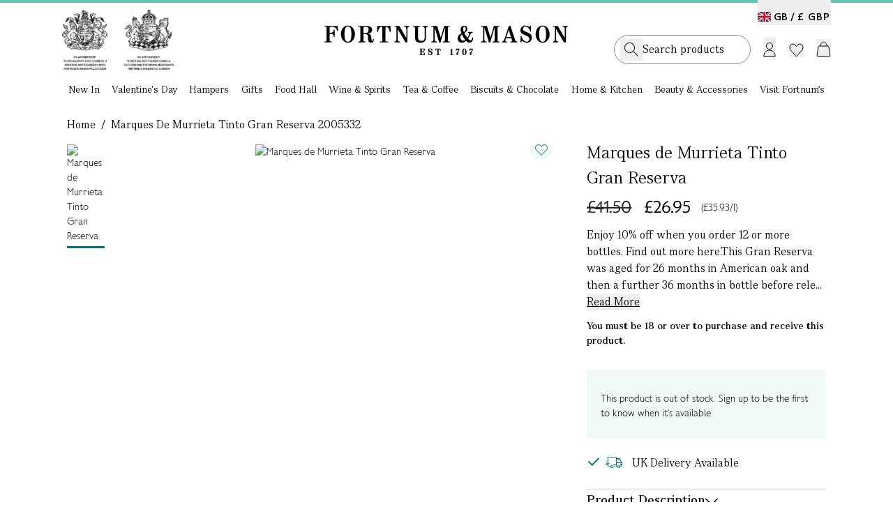

--- FILE ---
content_type: text/html;charset=UTF-8
request_url: https://www.fortnumandmason.com/marques-de-murrieta-tinto-gran-reserva-2005332
body_size: 11902
content:
<!DOCTYPE html><html lang="en" data-image-optimizing-origin="auto"><head>
    <meta charset="UTF-8">
    <link rel="icon" type="image/svg+xml" href="/assets/favicon-D8Cjhjlf.ico">
    <meta name="viewport" content="width=device-width, initial-scale=1.0, maximum-scale=2.0">
    <meta name="google-site-verification" content="joRhrwEo_OCu23K-zSRLuHzCgVizBfj0eSCKrNHLA4g">
    <link rel="apple-touch-icon" href="/fortnums-logo-icon-57.png">
    <link rel="apple-touch-icon" sizes="180x180" href="/apple-touch-icon.png">
    


    <link rel="alternate" hreflang="en-gb" href="https://www.fortnumandmason.com/marques-de-murrieta-tinto-gran-reserva-2005332">
<link rel="alternate" hreflang="x-default" href="https://www.fortnumandmason.com/marques-de-murrieta-tinto-gran-reserva-2005332">
    

    
    
    
    
    <link rel="stylesheet" crossorigin="" href="/assets/pagebuilder-DtS4IKGI.css">
    <link rel="stylesheet" crossorigin="" href="/assets/index--0h-Ncpz.css">
  <link rel="stylesheet" crossorigin="" href="/assets/theme-BweXUz2r.css"><link rel="stylesheet" crossorigin="" href="/assets/global-DPriI_Zp.css"><link rel="stylesheet" crossorigin="" href="/assets/homepage-CC9-m-OX.css"><link rel="stylesheet" crossorigin="" href="/assets/cms-CQtdwhT8.css"><link rel="modulepreload" as="script" crossorigin="" href="/assets/Desktop-HfOR0dBf.js"><link rel="modulepreload" as="script" crossorigin="" href="/assets/pagebuilder-DpY8EAf_.js"><link rel="modulepreload" as="script" crossorigin="" href="/assets/vendor-5ywfGHs4.js"><link rel="modulepreload" as="script" crossorigin="" href="/assets/apollo-BZqcoWRw.js"><link rel="modulepreload" as="script" crossorigin="" href="/assets/debounce-DDZP_7Xd.js"><link rel="modulepreload" as="script" crossorigin="" href="/assets/OosBanner-RTBxWMMs.js"><link rel="modulepreload" as="script" crossorigin="" href="/assets/warrant-BLTXpazH.js"><link rel="modulepreload" as="script" crossorigin="" href="/assets/logo-DZUowxun.js"><link rel="modulepreload" as="script" crossorigin="" href="/assets/Dialog-C2RK_sVb.js"><link rel="modulepreload" as="script" crossorigin="" href="/assets/dialog.esm-DcGXF2Jg.js"><link rel="modulepreload" as="script" crossorigin="" href="/assets/index.esm-BOLI2cic.js"><link rel="modulepreload" as="script" crossorigin="" href="/assets/portal.esm-C73mX_Uk.js"><link rel="modulepreload" as="script" crossorigin="" href="/assets/ripple.esm-DaLM3ho9.js"><link rel="modulepreload" as="script" crossorigin="" href="/assets/index-DYvknI33.js"><link rel="modulepreload" as="script" crossorigin="" href="/assets/Copyright-CMKyh1ET.js"><link rel="modulepreload" as="script" crossorigin="" href="/assets/useWindowSize-BiJ8L1ol.js"><link rel="modulepreload" as="script" crossorigin="" href="/assets/Switcher-CReeKval.js"><link rel="modulepreload" as="script" crossorigin="" href="/assets/Newsletter-DBbp6_q4.js"><link rel="modulepreload" as="script" crossorigin="" href="/assets/Button-B1ebTzek.js"><link rel="modulepreload" as="script" crossorigin="" href="/assets/index.esm-NPbp37a5.js"><link rel="modulepreload" as="script" crossorigin="" href="/assets/tooltip.esm-Iia6KAzj.js"><link rel="stylesheet" crossorigin="" href="/assets/Button-DDLOCnOy.css"><link rel="modulepreload" as="script" crossorigin="" href="/assets/CMSContent-Ba0DHYL-.js"><link rel="modulepreload" as="script" crossorigin="" href="/assets/formValidators-KKZFYBQN.js"><link rel="modulepreload" as="script" crossorigin="" href="/assets/common-D4maokYO.js"><link rel="modulepreload" as="script" crossorigin="" href="/assets/Checkbox-C_nm74Bh.js"><link rel="modulepreload" as="script" crossorigin="" href="/assets/checkbox.esm-C15WSoKY.js"><link rel="modulepreload" as="script" crossorigin="" href="/assets/index.esm-BDJoWGna.js"><link rel="stylesheet" crossorigin="" href="/assets/Checkbox-dsHZYkgE.css"><link rel="modulepreload" as="script" crossorigin="" href="/assets/useCMSContent-BRwOtY7W.js"><link rel="stylesheet" crossorigin="" href="/assets/index-G5o8GlcW.css"><link rel="modulepreload" as="script" crossorigin="" href="/assets/index-BY_vV8Ox.js"><link rel="modulepreload" as="script" crossorigin="" href="/assets/toast.esm-Ba2IjKwN.js"><link rel="modulepreload" as="script" crossorigin="" href="/assets/FreeDelivery-DCq_VLpy.js"><link rel="modulepreload" as="script" crossorigin="" href="/assets/useFreeDelivery-CbS6r2D_.js"><link rel="modulepreload" as="script" crossorigin="" href="/assets/useMembership-ChiZFNdS.js"><link rel="modulepreload" as="script" crossorigin="" href="/assets/useGetCartDataAndActions-BkeYcbfc.js"><link rel="modulepreload" as="script" crossorigin="" href="/assets/useDebouncedData-Deo73Mus.js"><link rel="modulepreload" as="script" crossorigin="" href="/assets/react-final-form.es-BwMIu9s0.js"><link rel="modulepreload" as="script" crossorigin="" href="/assets/FieldText-BiOlMJHx.js"><link rel="modulepreload" as="script" crossorigin="" href="/assets/Text-WD5KbGLc.js"><link rel="stylesheet" crossorigin="" href="/assets/styles-CBmvQpUB.css"><link rel="stylesheet" crossorigin="" href="/assets/FieldText-8Qr4k01T.css"><link rel="modulepreload" as="script" crossorigin="" href="/assets/AddToCart-CasOlhsM.js"><link rel="modulepreload" as="script" crossorigin="" href="/assets/QuantityStepper-CyEjoIVr.js"><link rel="stylesheet" crossorigin="" href="/assets/QuantityStepper-DbyWqUYP.css"><link rel="modulepreload" as="script" crossorigin="" href="/assets/Radio-Clu9bh6T.js"><link rel="stylesheet" crossorigin="" href="/assets/Radio-BE5gJe9N.css"><link rel="modulepreload" as="script" crossorigin="" href="/assets/useInfiniteHits-C7nYpJc-.js"><link rel="modulepreload" as="script" crossorigin="" href="/assets/CurrencySwitcher-DUuSlN86.js"><link rel="modulepreload" as="script" crossorigin="" href="/assets/dropdown.esm-DkJiShJv.js"><link rel="modulepreload" as="script" crossorigin="" href="/assets/overlayservice.esm-C3G2wlH2.js"><link rel="stylesheet" crossorigin="" href="/assets/CurrencySwitcher-MoagIEZP.css"><link rel="modulepreload" as="script" crossorigin="" href="/assets/panel.esm-BleZLTEN.js"><link rel="modulepreload" as="script" crossorigin="" href="/assets/confirmdialog.esm-DX9RbGXP.js"><link rel="stylesheet" crossorigin="" href="/assets/panel-CygcjSqO.css"><link rel="modulepreload" as="script" crossorigin="" href="/assets/swiper-0556Zy0r.js"><link rel="stylesheet" crossorigin="" href="/assets/swiper-BiEk7v8n.css"><link rel="modulepreload" as="script" crossorigin="" href="/assets/pagination-Bwf8TPgN.js"><link rel="modulepreload" as="script" crossorigin="" href="/assets/refill-CIPjs08t.js"><link rel="modulepreload" as="script" crossorigin="" href="/assets/abv-1z7LdeGL.js"><link rel="modulepreload" as="script" crossorigin="" href="/assets/Loader-CVfcz0Ea.js"><link rel="stylesheet" crossorigin="" href="/assets/styles-CCTo5vPP.css"><link rel="modulepreload" as="script" crossorigin="" href="/assets/tabview.esm-x9b0ULDU.js"><link rel="modulepreload" as="script" crossorigin="" href="/assets/index.esm-SojskzOx.js"><link rel="modulepreload" as="script" crossorigin="" href="/assets/basket-Dk_5t4q7.js"><link rel="modulepreload" as="script" crossorigin="" href="/assets/choose-your-own-C7Lc9dJH.js"><link rel="modulepreload" as="script" crossorigin="" href="/assets/scrollbar-xpn62MmK.js"><link rel="modulepreload" as="script" crossorigin="" href="/assets/thumbs-Cybg-MbX.js"><link rel="stylesheet" crossorigin="" href="/assets/AddToCart-DemiMU1S.css"><link rel="modulepreload" as="script" crossorigin="" href="/assets/addItemToContextCart-bV-lPElJ.js"><link rel="modulepreload" as="script" crossorigin="" href="/assets/Dropdown-Dug870_v.js"><link rel="stylesheet" crossorigin="" href="/assets/index-DkuyJvMU.css"><link rel="modulepreload" as="script" crossorigin="" href="/assets/index-BJpId3ip.js"><link rel="modulepreload" as="script" crossorigin="" href="/assets/RenewDialog-BwasncMO.js"><link rel="modulepreload" as="script" crossorigin="" href="/assets/scrollpanel.esm-tge1xDUQ.js"><link rel="modulepreload" as="script" crossorigin="" href="/assets/index-DhejTj7m.js"><link rel="modulepreload" as="script" crossorigin="" href="/assets/index-BZ9_YaNc.js"><link rel="modulepreload" as="script" crossorigin="" href="/assets/Autocomplete-Mk8mu6Wl.js"><link rel="modulepreload" as="script" crossorigin="" href="/assets/fortnums-algolia-strawberry576x576-CnP07W1x.js"><link rel="modulepreload" as="script" crossorigin="" href="/assets/_baseSlice-DkFNCYmM.js"><link rel="modulepreload" as="script" crossorigin="" href="/assets/PopularCategories-DTqdok1K.js"><link rel="stylesheet" crossorigin="" href="/assets/Autocomplete-CaU8FYLq.css"><link rel="modulepreload" as="script" crossorigin="" href="/assets/index-hZlQ5Z3R.js"><link rel="modulepreload" as="script" crossorigin="" href="/assets/NotifyMe-3SEsIIxx.js"><link rel="stylesheet" crossorigin="" href="/assets/NotifyMe-OaUUq98x.css"><link rel="modulepreload" as="script" crossorigin="" href="/assets/useProductRestrictions-Dq9WzWMg.js"><link rel="modulepreload" as="script" crossorigin="" href="/assets/Calendar-Dbi-MvWi.js"><link rel="stylesheet" crossorigin="" href="/assets/Calendar-2Lyd3YI5.css"><link rel="modulepreload" as="script" crossorigin="" href="/assets/image.esm-C5qDeql4.js"><link rel="modulepreload" as="script" crossorigin="" href="/assets/useRecentProducts-CANtO7sX.js"><link rel="modulepreload" as="script" crossorigin="" href="/assets/useFrequentlyBoughtTogether-BsGk9RMr.js"><link rel="stylesheet" crossorigin="" href="/assets/index-exBeZIgo.css"><style type="text/css" data-primereact-style-id="base">
.p-hidden-accessible {
    border: 0;
    clip: rect(0 0 0 0);
    height: 1px;
    margin: -1px;
    opacity: 0;
    overflow: hidden;
    padding: 0;
    pointer-events: none;
    position: absolute;
    white-space: nowrap;
    width: 1px;
}

.p-overflow-hidden {
    overflow: hidden;
    padding-right: var(--scrollbar-width);
}
</style><style type="text/css" data-primereact-style-id="global"></style><style type="text/css" data-primereact-style-id="common">
@layer primereact {
    .p-component, .p-component * {
        box-sizing: border-box;
    }

    .p-hidden {
        display: none;
    }

    .p-hidden-space {
        visibility: hidden;
    }

    .p-reset {
        margin: 0;
        padding: 0;
        border: 0;
        outline: 0;
        text-decoration: none;
        font-size: 100%;
        list-style: none;
    }

    .p-disabled, .p-disabled * {
        cursor: default;
        pointer-events: none;
        user-select: none;
    }

    .p-component-overlay {
        position: fixed;
        top: 0;
        left: 0;
        width: 100%;
        height: 100%;
    }

    .p-unselectable-text {
        user-select: none;
    }

    .p-scrollbar-measure {
        width: 100px;
        height: 100px;
        overflow: scroll;
        position: absolute;
        top: -9999px;
    }

    @-webkit-keyframes p-fadein {
      0%   { opacity: 0; }
      100% { opacity: 1; }
    }
    @keyframes p-fadein {
      0%   { opacity: 0; }
      100% { opacity: 1; }
    }

    .p-link {
        text-align: left;
        background-color: transparent;
        margin: 0;
        padding: 0;
        border: none;
        cursor: pointer;
        user-select: none;
    }

    .p-link:disabled {
        cursor: default;
    }

    /* Non react overlay animations */
    .p-connected-overlay {
        opacity: 0;
        transform: scaleY(0.8);
        transition: transform .12s cubic-bezier(0, 0, 0.2, 1), opacity .12s cubic-bezier(0, 0, 0.2, 1);
    }

    .p-connected-overlay-visible {
        opacity: 1;
        transform: scaleY(1);
    }

    .p-connected-overlay-hidden {
        opacity: 0;
        transform: scaleY(1);
        transition: opacity .1s linear;
    }

    /* React based overlay animations */
    .p-connected-overlay-enter {
        opacity: 0;
        transform: scaleY(0.8);
    }

    .p-connected-overlay-enter-active {
        opacity: 1;
        transform: scaleY(1);
        transition: transform .12s cubic-bezier(0, 0, 0.2, 1), opacity .12s cubic-bezier(0, 0, 0.2, 1);
    }

    .p-connected-overlay-enter-done {
        transform: none;
    }

    .p-connected-overlay-exit {
        opacity: 1;
    }

    .p-connected-overlay-exit-active {
        opacity: 0;
        transition: opacity .1s linear;
    }

    /* Toggleable Content */
    .p-toggleable-content-enter {
        max-height: 0;
    }

    .p-toggleable-content-enter-active {
        overflow: hidden;
        max-height: 1000px;
        transition: max-height 1s ease-in-out;
    }

    .p-toggleable-content-enter-done {
        transform: none;
    }

    .p-toggleable-content-exit {
        max-height: 1000px;
    }

    .p-toggleable-content-exit-active {
        overflow: hidden;
        max-height: 0;
        transition: max-height 0.45s cubic-bezier(0, 1, 0, 1);
    }

    /* @todo Refactor */
    .p-menu .p-menuitem-link {
        cursor: pointer;
        display: flex;
        align-items: center;
        text-decoration: none;
        overflow: hidden;
        position: relative;
    }

    
.p-button {
    margin: 0;
    display: inline-flex;
    cursor: pointer;
    user-select: none;
    align-items: center;
    vertical-align: bottom;
    text-align: center;
    overflow: hidden;
    position: relative;
}

.p-button-label {
    flex: 1 1 auto;
}

.p-button-icon-right {
    order: 1;
}

.p-button:disabled {
    cursor: default;
}

.p-button-icon-only {
    justify-content: center;
}

.p-button-icon-only .p-button-label {
    visibility: hidden;
    width: 0;
    flex: 0 0 auto;
}

.p-button-vertical {
    flex-direction: column;
}

.p-button-icon-bottom {
    order: 2;
}

.p-button-group .p-button {
    margin: 0;
}

.p-button-group .p-button:not(:last-child) {
    border-right: 0 none;
}

.p-button-group .p-button:not(:first-of-type):not(:last-of-type) {
    border-radius: 0;
}

.p-button-group .p-button:first-of-type {
    border-top-right-radius: 0;
    border-bottom-right-radius: 0;
}

.p-button-group .p-button:last-of-type {
    border-top-left-radius: 0;
    border-bottom-left-radius: 0;
}

.p-button-group .p-button:focus {
    position: relative;
    z-index: 1;
}

.p-button-group-single .p-button:first-of-type {
    border-top-right-radius: var(--border-radius) !important;
    border-bottom-right-radius: var(--border-radius) !important;
}

.p-button-group-single .p-button:last-of-type {
    border-top-left-radius: var(--border-radius) !important;
    border-bottom-left-radius: var(--border-radius) !important;
}

    
.p-inputtext {
    margin: 0;
}

.p-fluid .p-inputtext {
    width: 100%;
}

/* InputGroup */
.p-inputgroup {
    display: flex;
    align-items: stretch;
    width: 100%;
}

.p-inputgroup-addon {
    display: flex;
    align-items: center;
    justify-content: center;
}

.p-inputgroup .p-float-label {
    display: flex;
    align-items: stretch;
    width: 100%;
}

.p-inputgroup .p-inputtext,
.p-fluid .p-inputgroup .p-inputtext,
.p-inputgroup .p-inputwrapper,
.p-fluid .p-inputgroup .p-input {
    flex: 1 1 auto;
    width: 1%;
}

/* Floating Label */
.p-float-label {
    display: block;
    position: relative;
}

.p-float-label label {
    position: absolute;
    pointer-events: none;
    top: 50%;
    margin-top: -0.5rem;
    transition-property: all;
    transition-timing-function: ease;
    line-height: 1;
}

.p-float-label textarea ~ label,
.p-float-label .p-mention ~ label {
    top: 1rem;
}

.p-float-label input:focus ~ label,
.p-float-label input:-webkit-autofill ~ label,
.p-float-label input.p-filled ~ label,
.p-float-label textarea:focus ~ label,
.p-float-label textarea.p-filled ~ label,
.p-float-label .p-inputwrapper-focus ~ label,
.p-float-label .p-inputwrapper-filled ~ label,
.p-float-label .p-tooltip-target-wrapper ~ label {
    top: -0.75rem;
    font-size: 12px;
}

.p-float-label .p-placeholder,
.p-float-label input::placeholder,
.p-float-label .p-inputtext::placeholder {
    opacity: 0;
    transition-property: all;
    transition-timing-function: ease;
}

.p-float-label .p-focus .p-placeholder,
.p-float-label input:focus::placeholder,
.p-float-label .p-inputtext:focus::placeholder {
    opacity: 1;
    transition-property: all;
    transition-timing-function: ease;
}

.p-input-icon-left,
.p-input-icon-right {
    position: relative;
    display: inline-block;
}

.p-input-icon-left > i,
.p-input-icon-right > i,
.p-input-icon-left > svg,
.p-input-icon-right > svg,
.p-input-icon-left > .p-input-prefix,
.p-input-icon-right > .p-input-suffix {
    position: absolute;
    top: 50%;
    margin-top: -0.5rem;
}

.p-fluid .p-input-icon-left,
.p-fluid .p-input-icon-right {
    display: block;
    width: 100%;
}

    
.p-icon {
    display: inline-block;
}

.p-icon-spin {
    -webkit-animation: p-icon-spin 2s infinite linear;
    animation: p-icon-spin 2s infinite linear;
}

svg.p-icon {
    pointer-events: auto;
}

svg.p-icon g,
.p-disabled svg.p-icon {
    pointer-events: none;
}

@-webkit-keyframes p-icon-spin {
    0% {
        -webkit-transform: rotate(0deg);
        transform: rotate(0deg);
    }
    100% {
        -webkit-transform: rotate(359deg);
        transform: rotate(359deg);
    }
}

@keyframes p-icon-spin {
    0% {
        -webkit-transform: rotate(0deg);
        transform: rotate(0deg);
    }
    100% {
        -webkit-transform: rotate(359deg);
        transform: rotate(359deg);
    }
}

}
</style><style type="text/css" data-primereact-style-id="dialog">
@layer primereact {
    .p-dialog-mask {
        background-color: transparent;
        transition-property: background-color;
    }

    .p-dialog-visible {
        display: flex;
    }

    .p-dialog-mask.p-component-overlay {
        pointer-events: auto;
    }

    .p-dialog {
        display: flex;
        flex-direction: column;
        pointer-events: auto;
        max-height: 90%;
        transform: scale(1);
        position: relative;
    }

    .p-dialog-content {
        overflow-y: auto;
        flex-grow: 1;
    }

    .p-dialog-header {
        display: flex;
        align-items: center;
        flex-shrink: 0;
    }

    .p-dialog-footer {
        flex-shrink: 0;
    }

    .p-dialog .p-dialog-header-icons {
        display: flex;
        align-items: center;
        align-self: flex-start;
        flex-shrink: 0;
    }

    .p-dialog .p-dialog-header-icon {
        display: flex;
        align-items: center;
        justify-content: center;
        overflow: hidden;
        position: relative;
    }

    .p-dialog .p-dialog-title {
        flex-grow: 1;
    }

    /* Fluid */
    .p-fluid .p-dialog-footer .p-button {
        width: auto;
    }

    /* Animation */
    /* Center */
    .p-dialog-enter {
        opacity: 0;
        transform: scale(0.7);
    }

    .p-dialog-enter-active {
        opacity: 1;
        transform: scale(1);
        transition: all 150ms cubic-bezier(0, 0, 0.2, 1);
    }

    .p-dialog-enter-done {
        transform: none;
    }

    .p-dialog-exit-active {
        opacity: 0;
        transform: scale(0.7);
        transition: all 150ms cubic-bezier(0.4, 0, 0.2, 1);
    }

    /* Top, Bottom, Left, Right, Top* and Bottom* */
    .p-dialog-top .p-dialog,
    .p-dialog-bottom .p-dialog,
    .p-dialog-left .p-dialog,
    .p-dialog-right .p-dialog,
    .p-dialog-top-left .p-dialog,
    .p-dialog-top-right .p-dialog,
    .p-dialog-bottom-left .p-dialog,
    .p-dialog-bottom-right .p-dialog {
        margin: 0.75em;
    }

    .p-dialog-top .p-dialog-enter,
    .p-dialog-top .p-dialog-exit-active {
        transform: translate3d(0px, -100%, 0px);
    }

    .p-dialog-bottom .p-dialog-enter,
    .p-dialog-bottom .p-dialog-exit-active {
        transform: translate3d(0px, 100%, 0px);
    }

    .p-dialog-left .p-dialog-enter,
    .p-dialog-left .p-dialog-exit-active,
    .p-dialog-top-left .p-dialog-enter,
    .p-dialog-top-left .p-dialog-exit-active,
    .p-dialog-bottom-left .p-dialog-enter,
    .p-dialog-bottom-left .p-dialog-exit-active {
        transform: translate3d(-100%, 0px, 0px);
    }

    .p-dialog-right .p-dialog-enter,
    .p-dialog-right .p-dialog-exit-active,
    .p-dialog-top-right .p-dialog-enter,
    .p-dialog-top-right .p-dialog-exit-active,
    .p-dialog-bottom-right .p-dialog-enter,
    .p-dialog-bottom-right .p-dialog-exit-active {
        transform: translate3d(100%, 0px, 0px);
    }

    .p-dialog-top .p-dialog-enter-active,
    .p-dialog-bottom .p-dialog-enter-active,
    .p-dialog-left .p-dialog-enter-active,
    .p-dialog-top-left .p-dialog-enter-active,
    .p-dialog-bottom-left .p-dialog-enter-active,
    .p-dialog-right .p-dialog-enter-active,
    .p-dialog-top-right .p-dialog-enter-active,
    .p-dialog-bottom-right .p-dialog-enter-active {
        transform: translate3d(0px, 0px, 0px);
        transition: all 0.3s ease-out;
    }

    .p-dialog-top .p-dialog-exit-active,
    .p-dialog-bottom .p-dialog-exit-active,
    .p-dialog-left .p-dialog-exit-active,
    .p-dialog-top-left .p-dialog-exit-active,
    .p-dialog-bottom-left .p-dialog-exit-active,
    .p-dialog-right .p-dialog-exit-active,
    .p-dialog-top-right .p-dialog-exit-active,
    .p-dialog-bottom-right .p-dialog-exit-active {
        transition: all 0.3s ease-out;
    }

    /* Maximize */
    .p-dialog-maximized {
        transition: none;
        transform: none;
        margin: 0;
        width: 100vw !important;
        height: 100vh !important;
        max-height: 100%;
        top: 0px !important;
        left: 0px !important;
    }

    .p-dialog-maximized .p-dialog-content {
        flex-grow: 1;
    }

    .p-confirm-dialog .p-dialog-content {
        display: flex;
        align-items: center;
    }

    /* Resizable */
    .p-dialog .p-resizable-handle {
        position: absolute;
        font-size: 0.1px;
        display: block;
        cursor: se-resize;
        width: 12px;
        height: 12px;
        right: 1px;
        bottom: 1px;
    }

    .p-dialog-draggable .p-dialog-header {
        cursor: move;
    }
}
</style><style type="text/css" data-primereact-style-id="toast">
@layer primereact {
    .p-toast {
        width: calc(100% - var(--toast-indent, 0px));
        max-width: 25rem;
    }
    
    .p-toast-message-icon {
        flex-shrink: 0;
    }
    
    .p-toast-message-content {
        display: flex;
        align-items: flex-start;
    }
    
    .p-toast-message-text {
        flex: 1 1 auto;
    }
    
    .p-toast-summary {
        overflow-wrap: anywhere;
    }
    
    .p-toast-detail {
        overflow-wrap: anywhere;
    }
    
    .p-toast-top-center {
        transform: translateX(-50%);
    }
    
    .p-toast-bottom-center {
        transform: translateX(-50%);
    }
    
    .p-toast-center {
        min-width: 20vw;
        transform: translate(-50%, -50%);
    }
    
    .p-toast-icon-close {
        display: flex;
        align-items: center;
        justify-content: center;
        overflow: hidden;
        position: relative;
    }
    
    .p-toast-icon-close.p-link {
        cursor: pointer;
    }
    
    /* Animations */
    .p-toast-message-enter {
        opacity: 0;
        transform: translateY(50%);
    }
    
    .p-toast-message-enter-active {
        opacity: 1;
        transform: translateY(0);
        transition: transform 0.3s, opacity 0.3s;
    }
    
    .p-toast-message-enter-done {
        transform: none;
    }
    
    .p-toast-message-exit {
        opacity: 1;
        max-height: 1000px;
    }
    
    .p-toast .p-toast-message.p-toast-message-exit-active {
        opacity: 0;
        max-height: 0;
        margin-bottom: 0;
        overflow: hidden;
        transition: max-height 0.45s cubic-bezier(0, 1, 0, 1), opacity 0.3s, margin-bottom 0.3s;
    }
}
</style><link rel="canonical" href="https://www.fortnumandmason.com/marques-de-murrieta-tinto-gran-reserva-2005332"><title>Marques de Murrieta Tinto Gran Reserva</title><meta name="description"><style type="text/css" data-primereact-style-id="panel">
        @layer primereact {
            .p-panel-header {
              display: flex;
              justify-content: space-between;
              align-items: center;
            }
            
            .p-panel-title {
              line-height: 1;
            }
            
            .p-panel-header-icon {
              display: inline-flex;
              justify-content: center;
              align-items: center;
              cursor: pointer;
              text-decoration: none;
              overflow: hidden;
              position: relative;
            }
        }
        </style><meta rel="x-prerender-render-id" content="be6ba4f0-5836-403d-beaf-ee1ce376da68" />
			<meta rel="x-prerender-render-at" content="2026-01-18T04:52:36.590Z" /><meta rel="x-prerender-request-id" content="1ea44519-a311-4dc0-8705-b407338b7d57" />
      		<meta rel="x-prerender-request-at" content="2026-01-21T22:46:08.726Z" /></head>
  <body class="bg-body font-sans-light text-base text-colorDefault" style="overflow: auto;">
    <div style="z-index:10000;position:absolute;top:-40px" class="focus-within_top-0"><a href="#main-content" class="p-2" tabindex="1">Skip to main content</a><a href="#menu" class="p-2" tabindex="1">Skip to menu</a><a href="#footer" class="p-2" tabindex="1">Skip to footer</a></div>
    <div id="root"><div class="min-h-full relative"><header id="menu" class="sticky desktop-header top-0 z-[900] w-[100%] bg-white   "><div class="mx-auto max-w-[1440px] px-[24px] 2xl_px-[89px]"><div class="relative mx-auto grid w-full grid-cols-3 items-center gap-4 py-[10px] 2xl_max-w-[1440px] 2xl_px-0"><div class="language-switcher absolute top-[4px] right-0"><button class="switcher cursor-pointer text-sm pt-[14px]" role="button" aria-label="Switch country and currency"><span class="switcher-country lg_font-normal font-serif lg_font-sans-bold text-xl lg_text-[14px] pr-1 "><span class="mr-2 lg_mr-1 align-[1.5px] fi fi-gb"></span><span class="align-[1px]">GB /</span></span><span class="switcher-currency  after_hidden"><span class="tracking-[1px] pr-[1px] lg_font-normal font-serif lg_font-sans-bold text-xl lg_text-[14px] align-[1px]">£&nbsp;GBP</span></span></button></div><div class="flex warrant-wrapper"><a class="flex" href="/stories/fortnums-royal-warrants" data-discover="true"><div class="mr-[23px] w-[160px]"><img alt="Royal Warrants" width="160" height="86" src="/assets/warrant-DkmbDRyM.png"></div></a></div><div class="logo-wrapper mt-[-11px] flex items-center justify-center"><a href="/" data-discover="true"><img alt="F&amp;M Logo" width="350" height="43" src="/assets/logo-BMbeED5I.svg"></a></div><div class="header-menu"><div class="actions flex items-center justify-end"><div id="search-input-placeholder"><div class="searchbox-holder relative z-[150] flex w-full bg-white"><div class="searchbox"><div class="searchbox-inner"><form><input aria-autocomplete="both" aria-labelledby="autocomplete-0-label" id="autocomplete-0-input" autocomplete="off" autocorrect="off" autocapitalize="off" enterkeyhint="search" spellcheck="false" placeholder="Search products.." maxlength="512" class="font-serif text-xl py-[10px] lg_py-[7px] pr-[28px] pl-[40px] lg_pl-[32px] w-full !outline-none leading-[25px]" type="text" value=""><span class="icons-holder"><button class="search"><i class="icon-search"></i></button></span></form></div></div></div></div><div class="mx-[3px] flex cursor-pointer items-center text-left"><span class="account-menu-section group lg_h-[46px] lg_mt-[10px]"><button aria-label="Login"><img class="max-w-[26px] mt-[-3px] lg_mt-[8px] " id="account-link" alt="" src="data:image/svg+xml,%3csvg%20width='18'%20height='21'%20viewBox='0%200%2018%2021'%20fill='none'%20xmlns='http://www.w3.org/2000/svg'%3e%3cpath%20d='M1%2020V19C1%2014.5817%204.58172%2011%209%2011C13.4183%2011%2017%2014.5817%2017%2019V20H1Z'%20stroke='black'/%3e%3ccircle%20cx='9'%20cy='5'%20r='4.5'%20stroke='black'/%3e%3c/svg%3e"></button></span></div><div class="relative"><button aria-label="Wishlist" class="flex items-center mr-[8px] ml-[16px] mt-[1px]"><img class="max-w-[23px]" alt="" src="data:image/svg+xml,%3csvg%20width='21'%20height='20'%20viewBox='0%200%2021%2020'%20fill='none'%20xmlns='http://www.w3.org/2000/svg'%3e%3cpath%20d='M5.46799%201C4.291%201%203.16546%201.5181%202.31436%202.4841C0.614577%204.41333%200.563657%207.50777%202.16048%209.51115L2.31501%209.69571L10.4955%2019L18.6847%209.70349C20.4384%207.71308%2020.4384%204.49161%2018.6847%202.50119C16.9916%200.579453%2014.2861%200.521212%2012.5301%202.32814L12.3683%202.503L10.5071%204.60486L8.62915%202.4841C7.77943%201.51968%206.64717%201%205.46799%201Z'%20stroke='black'/%3e%3c/svg%3e"></button></div><div class="ml-[10px] flex cursor-pointer items-center"><button id="basket-btn" class="relative flex items-center mt-[-2px] lg_mt-[-4px]" role="button" aria-label="Shopping Basket"><img class="max-w-[27px] mt-[-2px] lg_mt-0" alt="" src="data:image/svg+xml,%3csvg%20width='21'%20height='26'%20viewBox='0%200%2021%2026'%20fill='none'%20xmlns='http://www.w3.org/2000/svg'%3e%3cpath%20d='M4.95934%2010H16.0407C17.0314%2010%2017.8728%2010.7253%2018.0188%2011.7052L19.7435%2023.2789C19.8786%2024.1854%2019.1764%2025%2018.2599%2025H2.74009C1.82362%2025%201.1214%2024.1854%201.25648%2023.2789L2.98118%2011.7052C3.12721%2010.7253%203.96862%2010%204.95934%2010Z'%20stroke='black'/%3e%3cpath%20d='M5%2010L6.99514%206.37248C8.51484%203.60938%2012.4852%203.60938%2014.0049%206.37248L16%2010'%20stroke='black'/%3e%3c/svg%3e"></button></div></div></div></div></div><nav class="category-navigation relative px-[24px] 2xl_px-[89px] font-serif"><ul class="parent-nav mx-auto flex max-w-[1260px] justify-between" role="menu"><li class="group flex flex-auto justify-center" aria-label="New In" role="menuitem" aria-haspopup="true" aria-expanded="false"><div class="relative"><div class="base-nav-title font-serif pt-2 pb-[11px] cursor-pointer group-hover_after_bottom-[0px] group-hover_after_left-0 group-hover_after_absolute group-hover_after_bg-natural-green group-hover_after_h-[2px] group-hover_after_w-full group-hover_after_z-99"><a class="leading-[18px] relative group" tabindex="0" href="/new-in" data-discover="true">New In</a></div></div></li><li class="group flex flex-auto justify-center" aria-label="Valentine's Day" role="menuitem" aria-haspopup="true" aria-expanded="false"><div class="relative"><div class="base-nav-title font-serif pt-2 pb-[11px] cursor-pointer group-hover_after_bottom-[0px] group-hover_after_left-0 group-hover_after_absolute group-hover_after_bg-natural-green group-hover_after_h-[2px] group-hover_after_w-full group-hover_after_z-99"><a class="leading-[18px] relative group" tabindex="0" href="/seasonal-events/valentines-day" data-discover="true">Valentine's Day</a></div></div></li><li class="group flex flex-auto justify-center" aria-label="Hampers" role="menuitem" aria-haspopup="true" aria-expanded="false"><div class="relative"><div class="base-nav-title font-serif pt-2 pb-[11px] cursor-pointer group-hover_after_bottom-[0px] group-hover_after_left-0 group-hover_after_absolute group-hover_after_bg-natural-green group-hover_after_h-[2px] group-hover_after_w-full group-hover_after_z-99"><a class="leading-[18px] relative group" tabindex="0" href="/hampers-category" data-discover="true">Hampers</a></div></div></li><li class="group flex flex-auto justify-center" aria-label="Gifts" role="menuitem" aria-haspopup="true" aria-expanded="false"><div class="relative"><div class="base-nav-title font-serif pt-2 pb-[11px] cursor-pointer group-hover_after_bottom-[0px] group-hover_after_left-0 group-hover_after_absolute group-hover_after_bg-natural-green group-hover_after_h-[2px] group-hover_after_w-full group-hover_after_z-99"><a class="leading-[18px] relative group" tabindex="0" href="/gifts-occasions-category" data-discover="true">Gifts</a></div></div></li><li class="group flex flex-auto justify-center" aria-label="Food Hall" role="menuitem" aria-haspopup="true" aria-expanded="false"><div class="relative"><div class="base-nav-title font-serif pt-2 pb-[11px] cursor-pointer group-hover_after_bottom-[0px] group-hover_after_left-0 group-hover_after_absolute group-hover_after_bg-natural-green group-hover_after_h-[2px] group-hover_after_w-full group-hover_after_z-99"><a class="leading-[18px] relative group" tabindex="0" href="/food-hall" data-discover="true">Food Hall</a></div></div></li><li class="group flex flex-auto justify-center" aria-label="Wine &amp; Spirits" role="menuitem" aria-haspopup="true" aria-expanded="false"><div class="relative"><div class="base-nav-title font-serif pt-2 pb-[11px] cursor-pointer group-hover_after_bottom-[0px] group-hover_after_left-0 group-hover_after_absolute group-hover_after_bg-natural-green group-hover_after_h-[2px] group-hover_after_w-full group-hover_after_z-99"><a class="leading-[18px] relative group" tabindex="0" href="/wine-spirits" data-discover="true">Wine &amp; Spirits</a></div></div></li><li class="group flex flex-auto justify-center" aria-label="Tea &amp; Coffee" role="menuitem" aria-haspopup="true" aria-expanded="false"><div class="relative"><div class="base-nav-title font-serif pt-2 pb-[11px] cursor-pointer group-hover_after_bottom-[0px] group-hover_after_left-0 group-hover_after_absolute group-hover_after_bg-natural-green group-hover_after_h-[2px] group-hover_after_w-full group-hover_after_z-99"><a class="leading-[18px] relative group" tabindex="0" href="/tea-coffee" data-discover="true">Tea &amp; Coffee</a></div></div></li><li class="group flex flex-auto justify-center" aria-label="Biscuits &amp; Chocolate" role="menuitem" aria-haspopup="true" aria-expanded="false"><div class="relative"><div class="base-nav-title font-serif pt-2 pb-[11px] cursor-pointer group-hover_after_bottom-[0px] group-hover_after_left-0 group-hover_after_absolute group-hover_after_bg-natural-green group-hover_after_h-[2px] group-hover_after_w-full group-hover_after_z-99"><a class="leading-[18px] relative group" tabindex="0" href="/biscuits-chocolates" data-discover="true">Biscuits &amp; Chocolate</a></div></div></li><li class="group flex flex-auto justify-center" aria-label="Home &amp; Kitchen" role="menuitem" aria-haspopup="true" aria-expanded="false"><div class="relative"><div class="base-nav-title font-serif pt-2 pb-[11px] cursor-pointer group-hover_after_bottom-[0px] group-hover_after_left-0 group-hover_after_absolute group-hover_after_bg-natural-green group-hover_after_h-[2px] group-hover_after_w-full group-hover_after_z-99"><a class="leading-[18px] relative group" tabindex="0" href="/homeware" data-discover="true">Home &amp; Kitchen</a></div></div></li><li class="group flex flex-auto justify-center" aria-label="Beauty &amp; Accessories" role="menuitem" aria-haspopup="true" aria-expanded="false"><div class="relative"><div class="base-nav-title font-serif pt-2 pb-[11px] cursor-pointer group-hover_after_bottom-[0px] group-hover_after_left-0 group-hover_after_absolute group-hover_after_bg-natural-green group-hover_after_h-[2px] group-hover_after_w-full group-hover_after_z-99"><a class="leading-[18px] relative group" tabindex="0" href="/beauty-accessories" data-discover="true">Beauty &amp; Accessories</a></div></div></li><li class="group flex flex-auto justify-center" aria-label="Visit Fortnum's" role="menuitem" aria-haspopup="true" aria-expanded="false"><div class="relative"><div class="base-nav-title font-serif pt-2 pb-[11px] cursor-pointer group-hover_after_bottom-[0px] group-hover_after_left-0 group-hover_after_absolute group-hover_after_bg-natural-green group-hover_after_h-[2px] group-hover_after_w-full group-hover_after_z-99"><a class="leading-[18px] relative group" tabindex="0" href="/stores" data-discover="true">Visit Fortnum's</a></div></div></li></ul></nav><div class="relative"><div class="search-container absolute lg_top-0 left-0 w-full"><div><div></div></div></div></div></header><div id="main-content" class="mx-auto min-h-[650px] relative"><div class="min-h-[80vh]"><script type="application/ld+json">{"@context":"http://schema.org/","@type":"Product","name":"Marques de Murrieta Tinto Gran Reserva","url":"https://www.fortnumandmason.com/marques-de-murrieta-tinto-gran-reserva-2005332","description":null,"image":"https://www.fortnumandmason.com/media/catalog/product/2/0/2005332.jpg","priceCurrency":"GBP","sku":"2005332","offers":{"@type":"Offer","priceCurrency":"GBP","price":"26.95","url":"https://www.fortnumandmason.com/marques-de-murrieta-tinto-gran-reserva-2005332","availability":"http://schema.org/OutOfStock","itemCondition":"http://schema.org/NewCondition"}}</script><div class="product-page"><div class="product-main-top px-4 lg_px-[96px]"><div class="breadcrumbs font-serif capitalize text-black active mx-auto py-2 md_py-4 text-xl"><script type="application/ld+json">{"@context":"https://schema.org","@type":"BreadcrumbList","itemListElement":[{"@type":"ListItem","position":1,"name":"Home","item":"https://www.fortnumandmason.com"},{"@type":"ListItem","position":2,"name":"marques de murrieta tinto gran reserva 2005332","item":"https://www.fortnumandmason.com/marques-de-murrieta-tinto-gran-reserva-2005332"}]}</script><a href="/" class="router-link-active" aria-label="Home"><span class="">Home</span></a><span class="px-2">/</span><span>marques de murrieta tinto gran reserva 2005332</span></div><div class="max-w-[1265px] mx-auto lg_mb-2"><section class="md_sticky md_top-[70px] lg_top-[140px] sm_px-0  md_inline-block md_align-top ml-[calc(-50vw_+_50%)] w-[100vw] sm_w-full sm_ml-auto md_w-[66.2%] [&amp;_.display-holder]_inline-flex md_mb-4"><div class="relative"><div class="flex justify-start"><div class="hidden"><div class="hidden cursor-pointer thumbs-button-prev bg-opacity-80 swiper-button-prev h-4 absolute top-0 left-0 w-full leading-3 text-center bg-white z-10 after_hidden"><i class="icon-menu-arrow-up text-[14px] text-natural-green mt-[1px] block"></i></div></div><div class="swiper swiper-initialized swiper-vertical swiper-watch-progress visible md_!ml-0 md_!mr-6 thumbs-swiper main-image-thumbs hidden md_block w-1/4 max-w-[188px]" style="height: 642px;"><div class="swiper-wrapper" style="transform: translate3d(0px, 0px, 0px);"><div class="swiper-slide swiper-slide-visible swiper-slide-fully-visible swiper-slide-active cursor-pointer !mb-0" style="height: 214px;"><div class="flex aspect-square bg-white"><img alt="Marques de Murrieta Tinto Gran Reserva" class="mx-auto " src="https://www.fortnumandmason.com/media/catalog/product/2/0/2005332.jpg?width=376&amp;quality=10" height="642" style="max-height: 642px;"></div><div class="selected-highlight"></div></div></div></div><div class="hidden"><div class="top-[-1px] flex !opacity-100 !pointer-events-auto !cursor-pointer pr-6 thumbs-button-next swiper-button-next absolute w-full leading-3 text-center bg-white z-10 after_hidden hidden md_block"><i class="icon-menu-arrow-down text-[14px] leading-3 text-natural-green"></i></div></div><div class="w-full  "><div class="swiper swiper-initialized swiper-horizontal main-image-swiper hamper-swiper w-full"><div class="swiper-wrapper"><div class="swiper-slide swiper-slide-active !mb-0" style="width: 642px;"><button class="flex mx-auto aspect-square bg-white w-full justify-center"><img alt="Marques de Murrieta Tinto Gran Reserva" class="mx-auto " src="https://www.fortnumandmason.com/media/catalog/product/2/0/2005332.jpg?width=1284&amp;quality=10"></button><div class="absolute top-6 right-6 md_bottom-6 flex items-end"><span class="button add-wishlist ml-2 text-center !w-[32px] !h-[32px] !min-w-min" aria-hidden="true" tabindex="0"><i class="inline-block mt-[-5px] before_!text-[25px] ml-[-1px] icon-wishlist"></i></span></div></div></div><div class="hidden"><div class="lg_block"><div class="!opacity-100 !pointer-events-auto !cursor-pointer flex swiper-button-next right-arrow react-multiple-carousel__arrow right-3 !min-h-[44px] !min-w-[44px] !bg-white absolute top-[calc(50%_-_25px)] swiper-button-disabled swiper-button-lock"><i class="icon-menu-arrow-right text-[14px] text-natural-green my-[9px] mx-auto before_!align-[-3px]"></i></div><div class="!opacity-30 !pointer-events-none flex swiper-button-prev left-arrow react-multiple-carousel__arrow left-3 !min-h-[44px] !min-w-[44px] !bg-white absolute top-[calc(50%_-_25px)] swiper-button-disabled swiper-button-lock"><i class="icon-menu-arrow-left text-[14px] text-natural-green my-[9px] mx-auto before_!align-[-3px]"></i></div></div></div><div class="pointer-events-none absolute z-10 top-0"></div><div class="swiper-scrollbar bg-aqua md_hidden swiper-scrollbar-horizontal swiper-scrollbar-lock" style="display: none;"><div class="swiper-scrollbar-drag" style="width: 0px; transform: translate3d(0px, 0px, 0px);"></div></div></div></div></div></div></section><div class="md_inline-block md_align-top mt-[12px] w-[100%] md_mt-[-6px] md_w-[33.8%] md_pl-[25px]"><section class="font-serif "><h1 tabindex="0" class="product-name font-serif text-3xl leading-[32px] md_text-[24px] md_leading-[36px] mb-[4px] lg_mb-0 " data-cy="ProductFullDetail-productName">Marques de Murrieta Tinto Gran Reserva</h1><div class="product-price-sku relative w-full pb-[6px] xl_inline-block [&amp;_.catalogue-code]_xl_float-right"><div data-cy="ProductFullDetail-productPrice" class="product-price lg_pt-[14px] lg_inline-flex lg_mb-[10px]"><div class="prices inline-flex font-serif"><span class="price-discounted-holder"><span class="price price-discounted font-sans-bold text-emergency text-xl">£26.95</span><span class="price-discount font-sans block"><span class="price-original line-through thunder text-xl"><span class="was">Was</span> £41.50</span></span></span></div><span class="ml-[15px] inline-flex font-sans-light font-light text-xl lg_text-[14px]">(£35.93/l)</span></div></div><div class="text-xl pb-3">Enjoy 10% off when you order 12 or more bottles. Find out more here.This Gran Reserva was aged for 26 months in American oak and then a further 36 months in bottle before rele...&nbsp;<button class="!font-serif underline">Read More</button></div><div class="font-serif-semi-bold text-base pb-3"><span>You must be 18 or over to purchase and receive this product.</span></div></section><div class="my-[20px]"><section class="out-of-stock-wrap"><p class="flex items-start font-sans-semi text-base mb-[5px]"><div class="richContent-root-63a"><div class="row-contained-645 row-root-63a"><div style="display: flex; justify-content: flex-start; flex-direction: column;"><div><div class="text-root-63a" role="presentation"><p>This product is out of stock. Sign up to be the first to know when it's available.</p></div></div></div></div></div></p></section></div><section class="pdp-product-restrictions minimum"><div class="pb-6"><span class="flex font-serif text-xl"><i class="icon-checkbox-tick text-natural-green text-[20px] pt-1 pr-[7px] flex"></i><i class="icon-delivery text-natural-green flex text-[30px]"></i><span class="pt-1 pl-[14px]">UK Delivery Available</span></span></div></section><section class="description-section"><div class="pdp-panel p-panel p-component p-panel-toggleable" data-pc-name="panel" data-pc-section="root" id="pr_id_49"><div class="p-panel-header p-panel-header" aria-hidden="true" tabindex="0" style="cursor: pointer; display: flex; align-items: center;"><span class="p-panel-title font-serif">Product Description</span><span><span class="icon-menu-arrow-down"></span></span></div></div></section><div class="pdp-panel delivery p-panel p-component p-panel-toggleable" data-pc-name="panel" data-pc-section="root" id="pr_id_69"><div class="p-panel-header p-panel-header" aria-hidden="true" tabindex="0" style="cursor: pointer; display: flex; align-items: center;"><span class="p-panel-title font-serif">Delivery &amp; Returns</span><span><span class="icon-menu-arrow-down"></span></span></div></div></div></div></div><section class="recent-products bg-snow pt-[15px] md_pb-[40px] relative md_left-[50%] md_w-screen md_translate-x-[-50%] md_pt-[50px] "><div class="mx-auto max-w-[1315px] md_px-6 pl-4 md_mx-auto"></div></section></div></div><footer class="lg_relative lg_z-10 lg_bg-white scroll-mt-[170px] " id="footer"><section id="footer-nav" class="lg_border-t md_border-mercury pt-4 text-base"><div class="mx-auto max-w-[1315px] lg_px-6"><ul class="footer-menu flex justify-between pb-6"><li class="flex flex-col w-[16%]"><button class="flex pt-3 pb-4 text-left text-base font-sans-bold"><div class="grow">Our Stores</div></button><ul class="footer-submenu"><li class="flex pb-3 tracking-[0.5px]"><a class="flex items-center font-sans-light text-2xs lg_text-sm tracking-wide" href="/piccadilly" data-discover="true">Piccadilly</a></li><li class="flex pb-3 tracking-[0.5px]"><a class="flex items-center font-sans-light text-2xs lg_text-sm tracking-wide" href="/st-pancras" data-discover="true">St Pancras International</a></li><li class="flex pb-3 tracking-[0.5px]"><a class="flex items-center font-sans-light text-2xs lg_text-sm tracking-wide" href="/the-royal-exchange-london" data-discover="true">The Royal Exchange</a></li><li class="flex pb-3 tracking-[0.5px]"><a class="flex items-center font-sans-light text-2xs lg_text-sm tracking-wide" href="/bicester-village" data-discover="true">Bicester Village</a></li><li class="flex pb-3 tracking-[0.5px]"><a class="flex items-center font-sans-light text-2xs lg_text-sm tracking-wide" href="/heathrow-t5" data-discover="true">Heathrow T5</a></li><li class="flex pb-3 tracking-[0.5px]"><a class="flex items-center font-sans-light text-2xs lg_text-sm tracking-wide" href="/heathrow-t4" data-discover="true">Heathrow T4</a></li><li class="flex pb-3 tracking-[0.5px]"><a class="flex items-center font-sans-light text-2xs lg_text-sm tracking-wide" href="/canary-wharf" data-discover="true">Canary Wharf</a></li><li class="flex pb-3 tracking-[0.5px]"><a class="flex items-center font-sans-light text-2xs lg_text-sm tracking-wide" href="/hong-kong" data-discover="true">Hong Kong</a></li><li class="flex pb-3 tracking-[0.5px]"><a class="flex items-center font-sans-light text-2xs lg_text-sm tracking-wide" href="/worldwide-stockists" data-discover="true">Worldwide Stockists</a></li></ul></li><li class="flex flex-col w-[16%]"><button class="flex pt-3 pb-4 text-left text-base font-sans-bold"><div class="grow">Experiences</div></button><ul class="footer-submenu"><li class="flex pb-3 tracking-[0.5px]"><a class="flex items-center font-sans-light text-2xs lg_text-sm tracking-wide" href="/afternoon-tea" data-discover="true">Afternoon Tea</a></li><li class="flex pb-3 tracking-[0.5px]"><a class="flex items-center font-sans-light text-2xs lg_text-sm tracking-wide" href="/restaurants" data-discover="true">Restaurants</a></li><li class="flex pb-3 tracking-[0.5px]"><a class="flex items-center font-sans-light text-2xs lg_text-sm tracking-wide" href="/third-floor-events" data-discover="true">Events</a></li><li class="flex pb-3 tracking-[0.5px]"><a class="flex items-center font-sans-light text-2xs lg_text-sm tracking-wide" href="/gifts-occasions/gifting-ideas/personalised-gifts" data-discover="true">Personalised Gifts</a></li><li class="flex pb-3 tracking-[0.5px]"><a class="flex items-center font-sans-light text-2xs lg_text-sm tracking-wide" href="/seasonal-events-category" data-discover="true">Seasonal Events</a></li></ul></li><li class="flex flex-col w-[16%]"><button class="flex pt-3 pb-4 text-left text-base font-sans-bold"><div class="grow">Services</div></button><ul class="footer-submenu"><li class="flex pb-3 tracking-[0.5px]"><a class="flex items-center font-sans-light text-2xs lg_text-sm tracking-wide" href="/membership" data-discover="true">Membership</a></li><li class="flex pb-3 tracking-[0.5px]"><a class="flex items-center font-sans-light text-2xs lg_text-sm tracking-wide" href="/concierge" data-discover="true">Corporate Gifting</a></li><li class="flex pb-3 tracking-[0.5px]"><a class="flex items-center font-sans-light text-2xs lg_text-sm tracking-wide" href="/personal-shopping" data-discover="true">Personal Shopping</a></li><li class="flex pb-3 tracking-[0.5px]"><a class="flex items-center font-sans-light text-2xs lg_text-sm tracking-wide" href="/private-dining" data-discover="true">Private Dining</a></li><li class="flex pb-3 tracking-[0.5px]"><a class="flex items-center font-sans-light text-2xs lg_text-sm tracking-wide" href="/weddings" data-discover="true">Weddings</a></li><li class="flex pb-3 tracking-[0.5px]"><a class="flex items-center font-sans-light text-2xs lg_text-sm tracking-wide" href="/concierge" data-discover="true">Concierge</a></li><li class="flex pb-3 tracking-[0.5px]"><a class="flex items-center font-sans-light text-2xs lg_text-sm tracking-wide" href="/gifts-occasions/gifting-ideas/gift-cards" data-discover="true">Gift Cards</a></li><li class="flex pb-3 tracking-[0.5px]"><a lang="zh" class="flex items-center font-sans-light text-2xs lg_text-sm tracking-wide" href="/china" data-discover="true">商店指南</a></li><li class="flex pb-3 tracking-[0.5px]"><a class="flex items-center font-sans-light text-2xs lg_text-sm tracking-wide" href="/product-recalls" data-discover="true">Product Recalls</a></li></ul></li><li class="flex flex-col w-[16%]"><button class="flex pt-3 pb-4 text-left text-base font-sans-bold"><div class="grow">Shopping Online</div></button><ul class="footer-submenu"><li class="flex pb-3 tracking-[0.5px]"><a class="flex items-center font-sans-light text-2xs lg_text-sm tracking-wide" href="/delivery-information" data-discover="true">Returns Policy</a></li><li class="flex pb-3 tracking-[0.5px]"><a href="https://returns.narvar.com/fortnumandmason/returns?locale=en_GB" class="flex items-center font-sans-light text-2xs lg_text-sm tracking-wide">Returns Portal</a></li><li class="flex pb-3 tracking-[0.5px]"><a class="flex items-center font-sans-light text-2xs lg_text-sm tracking-wide" href="/delivery-information" data-discover="true">Delivery Information</a></li><li class="flex pb-3 tracking-[0.5px]"><a class="flex items-center font-sans-light text-2xs lg_text-sm tracking-wide" href="/international-delivery-category" data-discover="true">International Delivery</a></li><li class="flex pb-3 tracking-[0.5px]"><a class="flex items-center font-sans-light text-2xs lg_text-sm tracking-wide" href="/delivery-information" data-discover="true">Click and Collect</a></li><li class="flex pb-3 tracking-[0.5px]"><a class="flex items-center font-sans-light text-2xs lg_text-sm tracking-wide" href="/delivery-information" data-discover="true">Track my Order</a></li><li class="flex pb-3 tracking-[0.5px]"><a href="https://wwws-uk1.givex.com/merchant_balcheck/6604_en/" class="flex items-center font-sans-light text-2xs lg_text-sm tracking-wide">Gift Card Balance Checker</a></li></ul></li><li class="flex flex-col w-[16%]"><button class="flex pt-3 pb-4 text-left text-base font-sans-bold"><div class="grow">More Information</div></button><ul class="footer-submenu"><li class="flex pb-3 tracking-[0.5px]"><a class="flex items-center font-sans-light text-2xs lg_text-sm tracking-wide" href="/stories" data-discover="true">Stories</a></li><li class="flex pb-3 tracking-[0.5px]"><a href="https://support.fortnumandmason.com/hc/en-gb/requests/new" class="flex items-center font-sans-light text-2xs lg_text-sm tracking-wide">Contact Us</a></li><li class="flex pb-3 tracking-[0.5px]"><a href="https://support.fortnumandmason.com/hc/en-gb" class="flex items-center font-sans-light text-2xs lg_text-sm tracking-wide">FAQs</a></li><li class="flex pb-3 tracking-[0.5px]"><a class="flex items-center font-sans-light text-2xs lg_text-sm tracking-wide" href="/our-stores" data-discover="true">Our Stores</a></li><li class="flex pb-3 tracking-[0.5px]"><a class="flex items-center font-sans-light text-2xs lg_text-sm tracking-wide" href="/our-history" data-discover="true">Our History</a></li><li class="flex pb-3 tracking-[0.5px]"><a href="https://careers.fortnumandmason.com/" class="flex items-center font-sans-light text-2xs lg_text-sm tracking-wide">Careers at Fortnum's</a></li><li class="flex pb-3 tracking-[0.5px]"><a class="flex items-center font-sans-light text-2xs lg_text-sm tracking-wide" href="/future-matters" data-discover="true">Sustainability</a></li><li class="flex pb-3 tracking-[0.5px]"><a class="flex items-center font-sans-light text-2xs lg_text-sm tracking-wide" href="/charitable-giving" data-discover="true">Charitable Giving</a></li><li class="flex pb-3 tracking-[0.5px]"><a class="flex items-center font-sans-light text-2xs lg_text-sm tracking-wide" href="/press-office" data-discover="true">Press Office</a></li></ul></li><li class="flex flex-col w-[16%]"><button class="flex pt-3 pb-4 text-left text-base font-sans-bold"><div class="grow">Follow @Fortnums</div></button><ul class="footer-submenu"><li class="flex pb-3 tracking-[0.5px]"><a href="https://www.facebook.com/fortnums" class="flex items-center font-sans-light text-2xs lg_text-sm tracking-wide"><i class="icon-facebook text-black"></i><div class="pl-2">Facebook</div></a></li><li class="flex pb-3 tracking-[0.5px]"><a href="https://instagram.com/fortnums" class="flex items-center font-sans-light text-2xs lg_text-sm tracking-wide"><i class="icon-instagram text-black"></i><div class="pl-2">Instagram</div></a></li><li class="flex pb-3 tracking-[0.5px]"><a href="http://www.weibo.com/fortnumandmason" class="flex items-center font-sans-light text-2xs lg_text-sm tracking-wide"><i class="icon-weibo text-black"></i><div class="pl-2">Weibo</div></a></li><li class="flex pb-3 tracking-[0.5px]"><a class="flex items-center font-sans-light text-2xs lg_text-sm tracking-wide" href="/wechat" data-discover="true"><i class="icon-wechat text-black"></i><div class="pl-2">Wechat</div></a></li><li class="flex pb-3 tracking-[0.5px]"><a href="https://www.pinterest.com/fortnums/" class="flex items-center font-sans-light text-2xs lg_text-sm tracking-wide"><i class="icon-pinterest text-black"></i><div class="pl-2">Pinterest</div></a></li><li class="flex pb-3 tracking-[0.5px]"><a href="https://www.youtube.com/@Fortnums" class="flex items-center font-sans-light text-2xs lg_text-sm tracking-wide"><i class="icon-youtube text-black"></i><div class="pl-2">YouTube</div></a></li><li class="flex pb-3 tracking-[0.5px]"><a href="https://www.tiktok.com/@fortnums?lang=en" class="flex items-center font-sans-light text-2xs lg_text-sm tracking-wide"><i class="icon-tiktok text-black"></i><div class="pl-2">TikTok</div></a></li><li class="flex pb-3 tracking-[0.5px]"><a href="https://www.linkedin.com/company/fortnum-&amp;-mason" class="flex items-center font-sans-light text-2xs lg_text-sm tracking-wide"><i class="icon-linkedin text-black"></i><div class="pl-2">Linkedin</div></a></li></ul></li></ul></div><div class="flex justify-center mb-6 sm_hidden"><a class="flex" href="/stories/fortnums-royal-warrants" data-discover="true"><div class="w-[200px]"><span class="w-full lazy-load-image-background opacity" style="color: transparent; display: inline-block;"><span class="mx-auto " style="display: inline-block;"></span></span></div></a></div><div class="footer-bottom max-w-screen overflow-hidden bg-white-smoke"><div class="flex flex-col"><ul class="flex items-center justify-center mx-auto flex-wrap"><li class="flex shrink whitespace-nowrap w-[auto] min-w-[auto] lg_p-[13px] p-[8px] text-2xs lg_text-xs"><a class="flex items-center font-sans-light text-2xs lg_text-sm tracking-wide" href="/terms-and-conditions" data-discover="true">Terms &amp; Conditions</a></li><li class="flex shrink whitespace-nowrap w-[auto] min-w-[auto] lg_p-[13px] p-[8px] text-2xs lg_text-xs"><a class="flex items-center font-sans-light text-2xs lg_text-sm tracking-wide" href="/terms-of-use" data-discover="true">Terms of Use</a></li><li class="flex shrink whitespace-nowrap w-[auto] min-w-[auto] lg_p-[13px] p-[8px] text-2xs lg_text-xs"><a class="flex items-center font-sans-light text-2xs lg_text-sm tracking-wide" href="/privacy-policy" data-discover="true">Privacy Policy</a></li><li class="flex shrink whitespace-nowrap w-[auto] min-w-[auto] lg_p-[13px] p-[8px] text-2xs lg_text-xs"><a class="flex items-center font-sans-light text-2xs lg_text-sm tracking-wide" href="/cookie-policy" data-discover="true">Cookie Policy</a></li><li class="flex shrink whitespace-nowrap w-[auto] min-w-[auto] lg_p-[13px] p-[8px] text-2xs lg_text-xs"><a href="https://www.fortnumandmason.com/cookie-settings" class="flex items-center font-sans-light text-2xs lg_text-sm tracking-wide">Cookie Settings</a></li><li class="flex shrink whitespace-nowrap w-[auto] min-w-[auto] lg_p-[13px] p-[8px] text-2xs lg_text-xs"><a class="flex items-center font-sans-light text-2xs lg_text-sm tracking-wide" href="/accessibility-statement" data-discover="true">Accessibility</a></li></ul><div class="language-switcher right-[13px] self-center
              [&amp;_.switcher]_!mt-0
              [&amp;_.switcher-country]_font-sans [&amp;_.switcher-country]_text-sm [&amp;_.switcher-country]_tracking-0 [&amp;_.switcher-country]_align-[3px]
              [&amp;_.switcher-currency_span]_font-sans [&amp;_.switcher-currency_span]_text-sm [&amp;_.switcher-currency_span]_tracking-0 [&amp;_.switcher-currency_span]_align-[4px]"><button class="switcher cursor-pointer text-sm pt-[14px]" role="button" aria-label="Switch country and currency"><span class="switcher-country lg_font-normal font-serif lg_font-sans-bold text-xl lg_text-[14px] pr-1 "><span class="mr-2 lg_mr-1 align-[1.5px] fi fi-gb"></span><span class="align-[1px]">GB /</span></span><span class="switcher-currency  after_hidden"><span class="tracking-[1px] pr-[1px] lg_font-normal font-serif lg_font-sans-bold text-xl lg_text-[14px] align-[1px]">£&nbsp;GBP</span></span></button></div></div></div></section><section id="copyright" class="inline-block w-full bg-thunder p-3 text-center font-serif-bold text-xs text-white tracking-wide">© Fortnum &amp; Mason 2026 <span>All Rights Reserved</span></section></footer></div><div class="lg_fixed lg_z-[99999] lg_mx-auto lg_max-w-[1440px] lg_inset-x-0 lg_top-0 [&amp;_.p-toast-top-right]_lg_!absolute"><div class="toast-message-wrapper [&amp;_.p-toast]_!z-[100000] [&amp;_.p-toast]_!w-full
        lg_[&amp;>.p-toast.p-component]_!w-[348px] [&amp;_.p-toast]_lg_!bottom-auto
        [&amp;_.p-toast]_!bottom-0 [&amp;_.p-toast]_lg_!right-[18px] [&amp;_.p-toast]_!top-auto [&amp;_.p-toast]_lg_!top-[20px] [&amp;_.p-toast]_!h-auto
        false
        false
        null
        !top-[95px]
        false"><div class="p-toast p-component p-toast-top-right p-ripple-disabled" data-pc-name="toast" data-pc-section="root" style="position: fixed; top: 20px; right: 20px;"><div></div></div></div></div></div></div>
    
  


<script>(function(){function c(){var b=a.contentDocument||a.contentWindow.document;if(b){var d=b.createElement('script');d.innerHTML="window.__CF$cv$params={r:'9c1a58900bde1709',t:'MTc2OTAzNTU2OC4wMDAwMDA='};var a=document.createElement('script');a.nonce='';a.src='/cdn-cgi/challenge-platform/scripts/jsd/main.js';document.getElementsByTagName('head')[0].appendChild(a);";b.getElementsByTagName('head')[0].appendChild(d)}}if(document.body){var a=document.createElement('iframe');a.height=1;a.width=1;a.style.position='absolute';a.style.top=0;a.style.left=0;a.style.border='none';a.style.visibility='hidden';document.body.appendChild(a);if('loading'!==document.readyState)c();else if(window.addEventListener)document.addEventListener('DOMContentLoaded',c);else{var e=document.onreadystatechange||function(){};document.onreadystatechange=function(b){e(b);'loading'!==document.readyState&&(document.onreadystatechange=e,c())}}}})();</script><script defer src="https://static.cloudflareinsights.com/beacon.min.js/vcd15cbe7772f49c399c6a5babf22c1241717689176015" integrity="sha512-ZpsOmlRQV6y907TI0dKBHq9Md29nnaEIPlkf84rnaERnq6zvWvPUqr2ft8M1aS28oN72PdrCzSjY4U6VaAw1EQ==" data-cf-beacon='{"rayId":"9c1a58900bde1709","version":"2025.9.1","serverTiming":{"name":{"cfExtPri":true,"cfEdge":true,"cfOrigin":true,"cfL4":true,"cfSpeedBrain":true,"cfCacheStatus":true}},"token":"c5a85f10eb024c0aae34e27ea0fe2a86","b":1}' crossorigin="anonymous"></script>
</body></html>

--- FILE ---
content_type: application/javascript
request_url: https://www.fortnumandmason.com/assets/confirmdialog.esm-DX9RbGXP.js
body_size: 1880
content:
import{b as i}from"./vendor-5ywfGHs4.js";import{h as te,P as re,C as ne,w as X,m as ae,d as oe,e as ce,D as ie,O as H,t as se,j as y}from"./index-DhejTj7m.js";import{a as k}from"./Button-B1ebTzek.js";import{D as le}from"./dialog.esm-DcGXF2Jg.js";import{O as h}from"./overlayservice.esm-C3G2wlH2.js";import{P as ue}from"./portal.esm-C73mX_Uk.js";function U(){return U=Object.assign?Object.assign.bind():function(e){for(var t=1;t<arguments.length;t++){var r=arguments[t];for(var a in r)Object.prototype.hasOwnProperty.call(r,a)&&(e[a]=r[a])}return e},U.apply(this,arguments)}function fe(e){if(Array.isArray(e))return e}function me(e,t){var r=e==null?null:typeof Symbol<"u"&&e[Symbol.iterator]||e["@@iterator"];if(r!=null){var a,o,p,g,u=[],v=!0,w=!1;try{if(p=(r=r.call(e)).next,t!==0)for(;!(v=(a=p.call(r)).done)&&(u.push(a.value),u.length!==t);v=!0);}catch(E){w=!0,o=E}finally{try{if(!v&&r.return!=null&&(g=r.return(),Object(g)!==g))return}finally{if(w)throw o}}return u}}function W(e,t){(t==null||t>e.length)&&(t=e.length);for(var r=0,a=new Array(t);r<t;r++)a[r]=e[r];return a}function pe(e,t){if(e){if(typeof e=="string")return W(e,t);var r=Object.prototype.toString.call(e).slice(8,-1);if(r==="Object"&&e.constructor&&(r=e.constructor.name),r==="Map"||r==="Set")return Array.from(e);if(r==="Arguments"||/^(?:Ui|I)nt(?:8|16|32)(?:Clamped)?Array$/.test(r))return W(e,t)}}function ge(){throw new TypeError(`Invalid attempt to destructure non-iterable instance.
In order to be iterable, non-array objects must have a [Symbol.iterator]() method.`)}function Y(e,t){return fe(e)||me(e,t)||pe(e,t)||ge()}function C(e){"@babel/helpers - typeof";return C=typeof Symbol=="function"&&typeof Symbol.iterator=="symbol"?function(t){return typeof t}:function(t){return t&&typeof Symbol=="function"&&t.constructor===Symbol&&t!==Symbol.prototype?"symbol":typeof t},C(e)}function ve(e,t){if(C(e)!=="object"||e===null)return e;var r=e[Symbol.toPrimitive];if(r!==void 0){var a=r.call(e,t);if(C(a)!=="object")return a;throw new TypeError("@@toPrimitive must return a primitive value.")}return(t==="string"?String:Number)(e)}function be(e){var t=ve(e,"string");return C(t)==="symbol"?t:String(t)}function de(e,t,r){return t=be(t),t in e?Object.defineProperty(e,t,{value:r,enumerable:!0,configurable:!0,writable:!0}):e[t]=r,e}var ye={root:"p-confirm-dialog",message:"p-confirm-dialog-message",icon:"p-confirm-dialog-icon",acceptButton:"p-confirm-dialog-accept",rejectButton:function(t){var r=t.getPropValue;return y("p-confirm-dialog-reject",{"p-button-text":!r("rejectClassName")})}},x=ne.extend({defaultProps:{__TYPE:"ConfirmDialog",accept:null,acceptClassName:null,acceptIcon:null,acceptLabel:null,appendTo:null,breakpoints:null,children:void 0,className:null,content:null,defaultFocus:"accept",footer:null,icon:null,message:null,onHide:null,reject:null,rejectClassName:null,rejectIcon:null,rejectLabel:null,tagKey:void 0,visible:void 0},css:{classes:ye}});function q(e,t){var r=Object.keys(e);if(Object.getOwnPropertySymbols){var a=Object.getOwnPropertySymbols(e);t&&(a=a.filter(function(o){return Object.getOwnPropertyDescriptor(e,o).enumerable})),r.push.apply(r,a)}return r}function j(e){for(var t=1;t<arguments.length;t++){var r=arguments[t]!=null?arguments[t]:{};t%2?q(Object(r),!0).forEach(function(a){de(e,a,r[a])}):Object.getOwnPropertyDescriptors?Object.defineProperties(e,Object.getOwnPropertyDescriptors(r)):q(Object(r)).forEach(function(a){Object.defineProperty(e,a,Object.getOwnPropertyDescriptor(r,a))})}return e}var Ee=function(){var t=arguments.length>0&&arguments[0]!==void 0?arguments[0]:{};t=j(j({},t),{visible:t.visible===void 0?!0:t.visible}),t.visible&&h.emit("confirm-dialog",t);var r=function(){var p=arguments.length>0&&arguments[0]!==void 0?arguments[0]:{};h.emit("confirm-dialog",j(j(j({},t),p),{visible:!0}))},a=function(){h.emit("confirm-dialog",{visible:!1})};return{show:r,hide:a}},je=i.memo(i.forwardRef(function(e,t){var r=te(),a=i.useContext(re),o=x.getProps(e,a),p=i.useState(o.visible),g=Y(p,2),u=g[0],v=g[1],w=i.useState(!1),E=Y(w,2),V=E[0],z=E[1],P=i.useRef(null),O=i.useRef(!1),I=i.useRef(null),N=function(){var n=o.group;return P.current&&(n=P.current.group),Object.assign({},o,P.current,{group:n})},c=function(n){return N()[n]},T=function(n){for(var l=arguments.length,f=new Array(l>1?l-1:0),m=1;m<l;m++)f[m-1]=arguments[m];return H.getPropValue(c(n),f)},M=c("acceptLabel")||X("accept"),$=c("rejectLabel")||X("reject"),_={props:o,state:{visible:u}},A=x.setMetaData(_),b=A.ptm,S=A.cx,G=A.isUnstyled;ae(x.css.styles,G,{name:"confirmdialog"});var K=function(){O.current||(O.current=!0,T("accept"),d("accept"))},J=function(){O.current||(O.current=!0,T("reject"),d("reject"))},R=function(){var n=N();n.group===o.group&&(v(!0),O.current=!1,I.current=document.activeElement)},d=function(){var n=arguments.length>0&&arguments[0]!==void 0?arguments[0]:"cancel";u&&(typeof n!="string"&&(n="cancel"),v(!1),T("onHide",n),ie.focus(I.current),I.current=null)},D=function(n){if(n.tagKey===o.tagKey){var l=u!==n.visible,f=c("target")!==n.target;f&&!o.target?(d(),P.current=n,z(!0)):l&&(P.current=n,n.visible?R():d())}};i.useEffect(function(){o.visible?R():d()},[o.visible]),i.useEffect(function(){return!o.target&&!o.message&&h.on("confirm-dialog",D),function(){h.off("confirm-dialog",D)}},[o.target]),oe(function(){V&&R()},[V]),ce(function(){h.off("confirm-dialog",D)}),i.useImperativeHandle(t,function(){return{props:o,confirm:D}});var Q=function(){var n=c("defaultFocus"),l=y("p-confirm-dialog-accept",c("acceptClassName")),f=y("p-confirm-dialog-reject",{"p-button-text":!c("rejectClassName")},c("rejectClassName")),m=r({label:$,autoFocus:n==="reject",icon:c("rejectIcon"),className:y(c("rejectClassName"),S("rejectButton",{getPropValue:c})),onClick:J,pt:b("rejectButton"),unstyled:o.unstyled,__parentMetadata:{parent:_}},b("rejectButton")),F=r({label:M,autoFocus:n===void 0||n==="accept",icon:c("acceptIcon"),className:y(c("acceptClassName"),S("acceptButton")),onClick:K,pt:b("acceptButton"),unstyled:o.unstyled,__parentMetadata:{parent:_}},b("acceptButton")),B=i.createElement(i.Fragment,null,i.createElement(k,m),i.createElement(k,F));if(c("footer")){var L={accept:K,reject:J,acceptClassName:l,rejectClassName:f,acceptLabel:M,rejectLabel:$,element:B,props:N()};return H.getJSXElement(c("footer"),L)}return B},Z=function(){var n=N(),l=H.getJSXElement(c("message"),n),f=r({className:S("icon")},b("icon")),m=se.getJSXIcon(c("icon"),j({},f),{props:n}),F=Q(),B=r({className:S("message")},b("message")),L=r({visible:u,className:y(c("className"),S("root")),footer:F,onHide:d,breakpoints:c("breakpoints"),pt:n.pt,unstyled:o.unstyled,appendTo:c("appendTo"),__parentMetadata:{parent:_}},x.getOtherProps(n));return i.createElement(le,U({},L,{content:e==null?void 0:e.content}),m,i.createElement("span",B,l))},ee=Z();return i.createElement(ue,{element:ee,appendTo:c("appendTo")})}));je.displayName="ConfirmDialog";export{je as C,Ee as c};


--- FILE ---
content_type: application/javascript
request_url: https://www.fortnumandmason.com/assets/useInfiniteHits-C7nYpJc-.js
body_size: 36686
content:
import{g as Kt,b as L,H as di,r as vi,R as rr}from"./vendor-5ywfGHs4.js";import{p as X}from"./pagebuilder-DpY8EAf_.js";const Ct="7.5.5";var Ze,nr;function zt(){if(nr)return Ze;nr=1;function e(){this._events=this._events||{},this._maxListeners=this._maxListeners||void 0}Ze=e,e.prototype._events=void 0,e.prototype._maxListeners=void 0,e.defaultMaxListeners=10,e.prototype.setMaxListeners=function(o){if(!r(o)||o<0||isNaN(o))throw TypeError("n must be a positive number");return this._maxListeners=o,this},e.prototype.emit=function(o){var c,l,g,d,m,v;if(this._events||(this._events={}),o==="error"&&(!this._events.error||n(this._events.error)&&!this._events.error.length)){if(c=arguments[1],c instanceof Error)throw c;var f=new Error('Uncaught, unspecified "error" event. ('+c+")");throw f.context=c,f}if(l=this._events[o],i(l))return!1;if(t(l))switch(arguments.length){case 1:l.call(this);break;case 2:l.call(this,arguments[1]);break;case 3:l.call(this,arguments[1],arguments[2]);break;default:d=Array.prototype.slice.call(arguments,1),l.apply(this,d)}else if(n(l))for(d=Array.prototype.slice.call(arguments,1),v=l.slice(),g=v.length,m=0;m<g;m++)v[m].apply(this,d);return!0},e.prototype.addListener=function(o,c){var l;if(!t(c))throw TypeError("listener must be a function");return this._events||(this._events={}),this._events.newListener&&this.emit("newListener",o,t(c.listener)?c.listener:c),this._events[o]?n(this._events[o])?this._events[o].push(c):this._events[o]=[this._events[o],c]:this._events[o]=c,n(this._events[o])&&!this._events[o].warned&&(i(this._maxListeners)?l=e.defaultMaxListeners:l=this._maxListeners,l&&l>0&&this._events[o].length>l&&(this._events[o].warned=!0)),this},e.prototype.on=e.prototype.addListener,e.prototype.once=function(o,c){if(!t(c))throw TypeError("listener must be a function");var l=!1;function g(){this.removeListener(o,g),l||(l=!0,c.apply(this,arguments))}return g.listener=c,this.on(o,g),this},e.prototype.removeListener=function(o,c){var l,g,d,m;if(!t(c))throw TypeError("listener must be a function");if(!this._events||!this._events[o])return this;if(l=this._events[o],d=l.length,g=-1,l===c||t(l.listener)&&l.listener===c)delete this._events[o],this._events.removeListener&&this.emit("removeListener",o,c);else if(n(l)){for(m=d;m-- >0;)if(l[m]===c||l[m].listener&&l[m].listener===c){g=m;break}if(g<0)return this;l.length===1?(l.length=0,delete this._events[o]):l.splice(g,1),this._events.removeListener&&this.emit("removeListener",o,c)}return this},e.prototype.removeAllListeners=function(o){var c,l;if(!this._events)return this;if(!this._events.removeListener)return arguments.length===0?this._events={}:this._events[o]&&delete this._events[o],this;if(arguments.length===0){for(c in this._events)c!=="removeListener"&&this.removeAllListeners(c);return this.removeAllListeners("removeListener"),this._events={},this}if(l=this._events[o],t(l))this.removeListener(o,l);else if(l)for(;l.length;)this.removeListener(o,l[l.length-1]);return delete this._events[o],this},e.prototype.listeners=function(o){var c;return!this._events||!this._events[o]?c=[]:t(this._events[o])?c=[this._events[o]]:c=this._events[o].slice(),c},e.prototype.listenerCount=function(o){if(this._events){var c=this._events[o];if(t(c))return 1;if(c)return c.length}return 0},e.listenerCount=function(o,c){return o.listenerCount(c)};function t(o){return typeof o=="function"}function r(o){return typeof o=="number"}function n(o){return typeof o=="object"&&o!==null}function i(o){return o===void 0}return Ze}var et,ir;function xn(){if(ir)return et;ir=1;function e(t,r){t.prototype=Object.create(r.prototype,{constructor:{value:t,enumerable:!1,writable:!0,configurable:!0}})}return et=e,et}var tt,ar;function gi(){if(ar)return tt;ar=1;var e=zt(),t=xn();function r(n,i){this.main=n,this.fn=i,this.lastResults=null}return t(r,e),r.prototype.detach=function(){this.removeAllListeners(),this.main.detachDerivedHelper(this)},r.prototype.getModifiedState=function(n){return this.fn(n)},tt=r,tt}var rt,sr;function Jt(){if(sr)return rt;sr=1;function e(r){return typeof r!="string"?r:String(r).replace(/^-/,"\\-")}function t(r){return typeof r!="string"?r:r.replace(/^\\-/,"-")}return rt={escapeFacetValue:e,unescapeFacetValue:t},rt}var nt,or;function Ve(){if(or)return nt;or=1;function e(i){return typeof i=="object"&&i!==null?r(Array.isArray(i)?[]:{},i):i}function t(i){return typeof i=="function"||Array.isArray(i)||Object.prototype.toString.call(i)==="[object Object]"}function r(i,o){if(i===o)return i;for(var c in o)if(!(!Object.prototype.hasOwnProperty.call(o,c)||c==="__proto__"||c==="constructor")){var l=o[c],g=i[c];typeof g<"u"&&typeof l>"u"||(t(g)&&t(l)?i[c]=r(g,l):i[c]=e(l))}return i}function n(i){t(i)||(i={});for(var o=1,c=arguments.length;o<c;o++){var l=arguments[o];t(l)&&r(i,l)}return i}return nt=n,nt}var it,ur;function Gt(){if(ur)return it;ur=1;function e(t){return t&&Object.keys(t).length>0}return it=e,it}var at,cr;function Yt(){if(cr)return at;cr=1;function e(t,r){if(t===null)return{};var n={},i=Object.keys(t),o,c;for(c=0;c<i.length;c++)o=i[c],!(r.indexOf(o)>=0)&&(n[o]=t[o]);return n}return at=e,at}var st,fr;function pi(){if(fr)return st;fr=1;var e=Ve();function t(n){return Object.keys(n).sort().reduce(function(i,o){return i[o]=n[o],i},{})}var r={_getQueries:function(i,o){var c=[];return c.push({indexName:i,params:r._getHitsSearchParams(o)}),o.getRefinedDisjunctiveFacets().forEach(function(l){c.push({indexName:i,params:r._getDisjunctiveFacetSearchParams(o,l)})}),o.getRefinedHierarchicalFacets().forEach(function(l){var g=o.getHierarchicalFacetByName(l),d=o.getHierarchicalRefinement(l),m=o._getHierarchicalFacetSeparator(g);if(d.length>0&&d[0].split(m).length>1){var v=d[0].split(m).slice(0,-1).reduce(function(s,a,u){return s.concat({attribute:g.attributes[u],value:u===0?a:[s[s.length-1].value,a].join(m)})},[]);v.forEach(function(f,s){var a=r._getDisjunctiveFacetSearchParams(o,f.attribute,s===0);function u(b){return g.attributes.some(function(R){return R===b.split(":")[0]})}var h=(a.facetFilters||[]).reduce(function(b,R){if(Array.isArray(R)){var S=R.filter(function(P){return!u(P)});S.length>0&&b.push(S)}return typeof R=="string"&&!u(R)&&b.push(R),b},[]),p=v[s-1];s>0?a.facetFilters=h.concat(p.attribute+":"+p.value):a.facetFilters=h.length>0?h:void 0,c.push({indexName:i,params:a})})}}),c},_getHitsSearchParams:function(n){var i=n.facets.concat(n.disjunctiveFacets).concat(r._getHitsHierarchicalFacetsAttributes(n)).sort(),o=r._getFacetFilters(n),c=r._getNumericFilters(n),l=r._getTagFilters(n),g={facets:i.indexOf("*")>-1?["*"]:i,tagFilters:l};return o.length>0&&(g.facetFilters=o),c.length>0&&(g.numericFilters=c),t(e({},n.getQueryParams(),g))},_getDisjunctiveFacetSearchParams:function(n,i,o){var c=r._getFacetFilters(n,i,o),l=r._getNumericFilters(n,i),g=r._getTagFilters(n),d={hitsPerPage:0,page:0,analytics:!1,clickAnalytics:!1};g.length>0&&(d.tagFilters=g);var m=n.getHierarchicalFacetByName(i);return m?d.facets=r._getDisjunctiveHierarchicalFacetAttribute(n,m,o):d.facets=i,l.length>0&&(d.numericFilters=l),c.length>0&&(d.facetFilters=c),t(e({},n.getQueryParams(),d))},_getNumericFilters:function(n,i){if(n.numericFilters)return n.numericFilters;var o=[];return Object.keys(n.numericRefinements).forEach(function(c){var l=n.numericRefinements[c]||{};Object.keys(l).forEach(function(g){var d=l[g]||[];i!==c&&d.forEach(function(m){if(Array.isArray(m)){var v=m.map(function(f){return c+g+f});o.push(v)}else o.push(c+g+m)})})}),o},_getTagFilters:function(n){return n.tagFilters?n.tagFilters:n.tagRefinements.join(",")},_getFacetFilters:function(n,i,o){var c=[],l=n.facetsRefinements||{};Object.keys(l).sort().forEach(function(v){var f=l[v]||[];f.slice().sort().forEach(function(s){c.push(v+":"+s)})});var g=n.facetsExcludes||{};Object.keys(g).sort().forEach(function(v){var f=g[v]||[];f.sort().forEach(function(s){c.push(v+":-"+s)})});var d=n.disjunctiveFacetsRefinements||{};Object.keys(d).sort().forEach(function(v){var f=d[v]||[];if(!(v===i||!f||f.length===0)){var s=[];f.slice().sort().forEach(function(a){s.push(v+":"+a)}),c.push(s)}});var m=n.hierarchicalFacetsRefinements||{};return Object.keys(m).sort().forEach(function(v){var f=m[v]||[],s=f[0];if(s!==void 0){var a=n.getHierarchicalFacetByName(v),u=n._getHierarchicalFacetSeparator(a),h=n._getHierarchicalRootPath(a),p,b;if(i===v){if(s.indexOf(u)===-1||!h&&o===!0||h&&h.split(u).length===s.split(u).length)return;h?(b=h.split(u).length-1,s=h):(b=s.split(u).length-2,s=s.slice(0,s.lastIndexOf(u))),p=a.attributes[b]}else b=s.split(u).length-1,p=a.attributes[b];p&&c.push([p+":"+s])}}),c},_getHitsHierarchicalFacetsAttributes:function(n){var i=[];return n.hierarchicalFacets.reduce(function(c,l){var g=n.getHierarchicalRefinement(l.name)[0];if(!g)return c.push(l.attributes[0]),c;var d=n._getHierarchicalFacetSeparator(l),m=g.split(d).length,v=l.attributes.slice(0,m+1);return c.concat(v)},i)},_getDisjunctiveHierarchicalFacetAttribute:function(n,i,o){var c=n._getHierarchicalFacetSeparator(i);if(o===!0){var l=n._getHierarchicalRootPath(i),g=0;return l&&(g=l.split(c).length),[i.attributes[g]]}var d=n.getHierarchicalRefinement(i.name)[0]||"",m=d.split(c).length-1;return i.attributes.slice(0,m+1)},getSearchForFacetQuery:function(n,i,o,c){var l=c.isDisjunctiveFacet(n)?c.clearRefinements(n):c,g={facetQuery:i,facetName:n};return typeof o=="number"&&(g.maxFacetHits=o),t(e({},r._getHitsSearchParams(l),g))}};return st=r,st}var ot,lr;function Xt(){return lr||(lr=1,ot=function(){var t=Array.prototype.slice.call(arguments);return t.reduceRight(function(r,n){return Object.keys(Object(n)).forEach(function(i){n[i]!==void 0&&(r[i]!==void 0&&delete r[i],r[i]=n[i])}),r},{})}),ot}var ut,hr;function Ke(){return hr||(hr=1,ut=function(t,r){if(Array.isArray(t)){for(var n=0;n<t.length;n++)if(r(t[n]))return t[n]}}),ut}var ct,dr;function mi(){if(dr)return ct;dr=1;function e(t,r){return t.filter(function(n,i){return r.indexOf(n)>-1&&t.indexOf(n)===i})}return ct=e,ct}var ft,vr;function yi(){if(vr)return ft;vr=1;function e(t){if(typeof t=="number")return t;if(typeof t=="string")return parseFloat(t);if(Array.isArray(t))return t.map(e);throw new Error("The value should be a number, a parsable string or an array of those.")}return ft=e,ft}var lt,gr;function bi(){return gr||(gr=1,lt=function(t){return t===null?!1:/^[a-zA-Z0-9_-]{1,64}$/.test(t)}),lt}var ht,pr;function Ri(){if(pr)return ht;pr=1;var e=Xt(),t=Gt(),r=Yt(),n={addRefinement:function(o,c,l){if(n.isRefined(o,c,l))return o;var g=""+l,d=o[c]?o[c].concat(g):[g],m={};return m[c]=d,e({},m,o)},removeRefinement:function(o,c,l){if(l===void 0)return n.clearRefinement(o,function(d,m){return c===m});var g=""+l;return n.clearRefinement(o,function(d,m){return c===m&&g===d})},toggleRefinement:function(o,c,l){if(l===void 0)throw new Error("toggleRefinement should be used with a value");return n.isRefined(o,c,l)?n.removeRefinement(o,c,l):n.addRefinement(o,c,l)},clearRefinement:function(o,c,l){if(c===void 0)return t(o)?{}:o;if(typeof c=="string")return r(o,[c]);if(typeof c=="function"){var g=!1,d=Object.keys(o).reduce(function(m,v){var f=o[v]||[],s=f.filter(function(a){return!c(a,v,l)});return s.length!==f.length&&(g=!0),m[v]=s,m},{});return g?d:o}},isRefined:function(o,c,l){var g=!!o[c]&&o[c].length>0;if(l===void 0||!g)return g;var d=""+l;return o[c].indexOf(d)!==-1}};return ht=n,ht}var dt,mr;function En(){if(mr)return dt;mr=1;var e=Xt(),t=Ke(),r=mi(),n=Ve(),i=Gt(),o=Yt(),c=yi(),l=bi(),g=Ri();function d(f,s){return Array.isArray(f)&&Array.isArray(s)?f.length===s.length&&f.every(function(a,u){return d(s[u],a)}):f===s}function m(f,s){return t(f,function(a){return d(a,s)})}function v(f){var s=f?v._parseNumbers(f):{};s.userToken!==void 0&&l(s.userToken),this.facets=s.facets||[],this.disjunctiveFacets=s.disjunctiveFacets||[],this.hierarchicalFacets=s.hierarchicalFacets||[],this.facetsRefinements=s.facetsRefinements||{},this.facetsExcludes=s.facetsExcludes||{},this.disjunctiveFacetsRefinements=s.disjunctiveFacetsRefinements||{},this.numericRefinements=s.numericRefinements||{},this.tagRefinements=s.tagRefinements||[],this.hierarchicalFacetsRefinements=s.hierarchicalFacetsRefinements||{};var a=this;Object.keys(s).forEach(function(u){var h=v.PARAMETERS.indexOf(u)!==-1,p=s[u]!==void 0;!h&&p&&(a[u]=s[u])})}return v.PARAMETERS=Object.keys(new v),v._parseNumbers=function(f){if(f instanceof v)return f;var s={},a=["aroundPrecision","aroundRadius","getRankingInfo","minWordSizefor2Typos","minWordSizefor1Typo","page","maxValuesPerFacet","distinct","minimumAroundRadius","hitsPerPage","minProximity"];if(a.forEach(function(h){var p=f[h];if(typeof p=="string"){var b=parseFloat(p);s[h]=isNaN(b)?p:b}}),Array.isArray(f.insideBoundingBox)&&(s.insideBoundingBox=f.insideBoundingBox.map(function(h){return Array.isArray(h)?h.map(function(p){return parseFloat(p)}):h})),f.numericRefinements){var u={};Object.keys(f.numericRefinements).forEach(function(h){var p=f.numericRefinements[h]||{};u[h]={},Object.keys(p).forEach(function(b){var R=p[b],S=R.map(function(P){return Array.isArray(P)?P.map(function(j){return typeof j=="string"?parseFloat(j):j}):typeof P=="string"?parseFloat(P):P});u[h][b]=S})}),s.numericRefinements=u}return n(f,s)},v.make=function(s){var a=new v(s),u=s.hierarchicalFacets||[];return u.forEach(function(h){if(h.rootPath){var p=a.getHierarchicalRefinement(h.name);p.length>0&&p[0].indexOf(h.rootPath)!==0&&(a=a.clearRefinements(h.name)),p=a.getHierarchicalRefinement(h.name),p.length===0&&(a=a.toggleHierarchicalFacetRefinement(h.name,h.rootPath))}}),a},v.validate=function(f,s){var a=s||{};return f.tagFilters&&a.tagRefinements&&a.tagRefinements.length>0?new Error("[Tags] Cannot switch from the managed tag API to the advanced API. It is probably an error, if it is really what you want, you should first clear the tags with clearTags method."):f.tagRefinements.length>0&&a.tagFilters?new Error("[Tags] Cannot switch from the advanced tag API to the managed API. It is probably an error, if it is not, you should first clear the tags with clearTags method."):f.numericFilters&&a.numericRefinements&&i(a.numericRefinements)?new Error("[Numeric filters] Can't switch from the advanced to the managed API. It is probably an error, if this is really what you want, you have to first clear the numeric filters."):i(f.numericRefinements)&&a.numericFilters?new Error("[Numeric filters] Can't switch from the managed API to the advanced. It is probably an error, if this is really what you want, you have to first clear the numeric filters."):null},v.prototype={constructor:v,clearRefinements:function(s){var a={numericRefinements:this._clearNumericRefinements(s),facetsRefinements:g.clearRefinement(this.facetsRefinements,s,"conjunctiveFacet"),facetsExcludes:g.clearRefinement(this.facetsExcludes,s,"exclude"),disjunctiveFacetsRefinements:g.clearRefinement(this.disjunctiveFacetsRefinements,s,"disjunctiveFacet"),hierarchicalFacetsRefinements:g.clearRefinement(this.hierarchicalFacetsRefinements,s,"hierarchicalFacet")};return a.numericRefinements===this.numericRefinements&&a.facetsRefinements===this.facetsRefinements&&a.facetsExcludes===this.facetsExcludes&&a.disjunctiveFacetsRefinements===this.disjunctiveFacetsRefinements&&a.hierarchicalFacetsRefinements===this.hierarchicalFacetsRefinements?this:this.setQueryParameters(a)},clearTags:function(){return this.tagFilters===void 0&&this.tagRefinements.length===0?this:this.setQueryParameters({tagFilters:void 0,tagRefinements:[]})},setIndex:function(s){return s===this.index?this:this.setQueryParameters({index:s})},setQuery:function(s){return s===this.query?this:this.setQueryParameters({query:s})},setPage:function(s){return s===this.page?this:this.setQueryParameters({page:s})},setFacets:function(s){return this.setQueryParameters({facets:s})},setDisjunctiveFacets:function(s){return this.setQueryParameters({disjunctiveFacets:s})},setHitsPerPage:function(s){return this.hitsPerPage===s?this:this.setQueryParameters({hitsPerPage:s})},setTypoTolerance:function(s){return this.typoTolerance===s?this:this.setQueryParameters({typoTolerance:s})},addNumericRefinement:function(f,s,a){var u=c(a);if(this.isNumericRefined(f,s,u))return this;var h=n({},this.numericRefinements);return h[f]=n({},h[f]),h[f][s]?(h[f][s]=h[f][s].slice(),h[f][s].push(u)):h[f][s]=[u],this.setQueryParameters({numericRefinements:h})},getConjunctiveRefinements:function(f){return this.isConjunctiveFacet(f)?this.facetsRefinements[f]||[]:[]},getDisjunctiveRefinements:function(f){return this.isDisjunctiveFacet(f)?this.disjunctiveFacetsRefinements[f]||[]:[]},getHierarchicalRefinement:function(f){return this.hierarchicalFacetsRefinements[f]||[]},getExcludeRefinements:function(f){return this.isConjunctiveFacet(f)?this.facetsExcludes[f]||[]:[]},removeNumericRefinement:function(f,s,a){var u=a;return u!==void 0?this.isNumericRefined(f,s,u)?this.setQueryParameters({numericRefinements:this._clearNumericRefinements(function(h,p){return p===f&&h.op===s&&d(h.val,c(u))})}):this:s!==void 0?this.isNumericRefined(f,s)?this.setQueryParameters({numericRefinements:this._clearNumericRefinements(function(h,p){return p===f&&h.op===s})}):this:this.isNumericRefined(f)?this.setQueryParameters({numericRefinements:this._clearNumericRefinements(function(h,p){return p===f})}):this},getNumericRefinements:function(f){return this.numericRefinements[f]||{}},getNumericRefinement:function(f,s){return this.numericRefinements[f]&&this.numericRefinements[f][s]},_clearNumericRefinements:function(s){if(s===void 0)return i(this.numericRefinements)?{}:this.numericRefinements;if(typeof s=="string")return o(this.numericRefinements,[s]);if(typeof s=="function"){var a=!1,u=this.numericRefinements,h=Object.keys(u).reduce(function(p,b){var R=u[b],S={};return R=R||{},Object.keys(R).forEach(function(P){var j=R[P]||[],F=[];j.forEach(function(y){var O=s({val:y,op:P},b,"numeric");O||F.push(y)}),F.length!==j.length&&(a=!0),S[P]=F}),p[b]=S,p},{});return a?h:this.numericRefinements}},addFacet:function(s){return this.isConjunctiveFacet(s)?this:this.setQueryParameters({facets:this.facets.concat([s])})},addDisjunctiveFacet:function(s){return this.isDisjunctiveFacet(s)?this:this.setQueryParameters({disjunctiveFacets:this.disjunctiveFacets.concat([s])})},addHierarchicalFacet:function(s){if(this.isHierarchicalFacet(s.name))throw new Error("Cannot declare two hierarchical facets with the same name: `"+s.name+"`");return this.setQueryParameters({hierarchicalFacets:this.hierarchicalFacets.concat([s])})},addFacetRefinement:function(s,a){if(!this.isConjunctiveFacet(s))throw new Error(s+" is not defined in the facets attribute of the helper configuration");return g.isRefined(this.facetsRefinements,s,a)?this:this.setQueryParameters({facetsRefinements:g.addRefinement(this.facetsRefinements,s,a)})},addExcludeRefinement:function(s,a){if(!this.isConjunctiveFacet(s))throw new Error(s+" is not defined in the facets attribute of the helper configuration");return g.isRefined(this.facetsExcludes,s,a)?this:this.setQueryParameters({facetsExcludes:g.addRefinement(this.facetsExcludes,s,a)})},addDisjunctiveFacetRefinement:function(s,a){if(!this.isDisjunctiveFacet(s))throw new Error(s+" is not defined in the disjunctiveFacets attribute of the helper configuration");return g.isRefined(this.disjunctiveFacetsRefinements,s,a)?this:this.setQueryParameters({disjunctiveFacetsRefinements:g.addRefinement(this.disjunctiveFacetsRefinements,s,a)})},addTagRefinement:function(s){if(this.isTagRefined(s))return this;var a={tagRefinements:this.tagRefinements.concat(s)};return this.setQueryParameters(a)},removeFacet:function(s){return this.isConjunctiveFacet(s)?this.clearRefinements(s).setQueryParameters({facets:this.facets.filter(function(a){return a!==s})}):this},removeDisjunctiveFacet:function(s){return this.isDisjunctiveFacet(s)?this.clearRefinements(s).setQueryParameters({disjunctiveFacets:this.disjunctiveFacets.filter(function(a){return a!==s})}):this},removeHierarchicalFacet:function(s){return this.isHierarchicalFacet(s)?this.clearRefinements(s).setQueryParameters({hierarchicalFacets:this.hierarchicalFacets.filter(function(a){return a.name!==s})}):this},removeFacetRefinement:function(s,a){if(!this.isConjunctiveFacet(s))throw new Error(s+" is not defined in the facets attribute of the helper configuration");return g.isRefined(this.facetsRefinements,s,a)?this.setQueryParameters({facetsRefinements:g.removeRefinement(this.facetsRefinements,s,a)}):this},removeExcludeRefinement:function(s,a){if(!this.isConjunctiveFacet(s))throw new Error(s+" is not defined in the facets attribute of the helper configuration");return g.isRefined(this.facetsExcludes,s,a)?this.setQueryParameters({facetsExcludes:g.removeRefinement(this.facetsExcludes,s,a)}):this},removeDisjunctiveFacetRefinement:function(s,a){if(!this.isDisjunctiveFacet(s))throw new Error(s+" is not defined in the disjunctiveFacets attribute of the helper configuration");return g.isRefined(this.disjunctiveFacetsRefinements,s,a)?this.setQueryParameters({disjunctiveFacetsRefinements:g.removeRefinement(this.disjunctiveFacetsRefinements,s,a)}):this},removeTagRefinement:function(s){if(!this.isTagRefined(s))return this;var a={tagRefinements:this.tagRefinements.filter(function(u){return u!==s})};return this.setQueryParameters(a)},toggleRefinement:function(s,a){return this.toggleFacetRefinement(s,a)},toggleFacetRefinement:function(s,a){if(this.isHierarchicalFacet(s))return this.toggleHierarchicalFacetRefinement(s,a);if(this.isConjunctiveFacet(s))return this.toggleConjunctiveFacetRefinement(s,a);if(this.isDisjunctiveFacet(s))return this.toggleDisjunctiveFacetRefinement(s,a);throw new Error("Cannot refine the undeclared facet "+s+"; it should be added to the helper options facets, disjunctiveFacets or hierarchicalFacets")},toggleConjunctiveFacetRefinement:function(s,a){if(!this.isConjunctiveFacet(s))throw new Error(s+" is not defined in the facets attribute of the helper configuration");return this.setQueryParameters({facetsRefinements:g.toggleRefinement(this.facetsRefinements,s,a)})},toggleExcludeFacetRefinement:function(s,a){if(!this.isConjunctiveFacet(s))throw new Error(s+" is not defined in the facets attribute of the helper configuration");return this.setQueryParameters({facetsExcludes:g.toggleRefinement(this.facetsExcludes,s,a)})},toggleDisjunctiveFacetRefinement:function(s,a){if(!this.isDisjunctiveFacet(s))throw new Error(s+" is not defined in the disjunctiveFacets attribute of the helper configuration");return this.setQueryParameters({disjunctiveFacetsRefinements:g.toggleRefinement(this.disjunctiveFacetsRefinements,s,a)})},toggleHierarchicalFacetRefinement:function(s,a){if(!this.isHierarchicalFacet(s))throw new Error(s+" is not defined in the hierarchicalFacets attribute of the helper configuration");var u=this._getHierarchicalFacetSeparator(this.getHierarchicalFacetByName(s)),h={},p=this.hierarchicalFacetsRefinements[s]!==void 0&&this.hierarchicalFacetsRefinements[s].length>0&&(this.hierarchicalFacetsRefinements[s][0]===a||this.hierarchicalFacetsRefinements[s][0].indexOf(a+u)===0);return p?a.indexOf(u)===-1?h[s]=[]:h[s]=[a.slice(0,a.lastIndexOf(u))]:h[s]=[a],this.setQueryParameters({hierarchicalFacetsRefinements:e({},h,this.hierarchicalFacetsRefinements)})},addHierarchicalFacetRefinement:function(f,s){if(this.isHierarchicalFacetRefined(f))throw new Error(f+" is already refined.");if(!this.isHierarchicalFacet(f))throw new Error(f+" is not defined in the hierarchicalFacets attribute of the helper configuration.");var a={};return a[f]=[s],this.setQueryParameters({hierarchicalFacetsRefinements:e({},a,this.hierarchicalFacetsRefinements)})},removeHierarchicalFacetRefinement:function(f){if(!this.isHierarchicalFacetRefined(f))return this;var s={};return s[f]=[],this.setQueryParameters({hierarchicalFacetsRefinements:e({},s,this.hierarchicalFacetsRefinements)})},toggleTagRefinement:function(s){return this.isTagRefined(s)?this.removeTagRefinement(s):this.addTagRefinement(s)},isDisjunctiveFacet:function(f){return this.disjunctiveFacets.indexOf(f)>-1},isHierarchicalFacet:function(f){return this.getHierarchicalFacetByName(f)!==void 0},isConjunctiveFacet:function(f){return this.facets.indexOf(f)>-1},isFacetRefined:function(s,a){return this.isConjunctiveFacet(s)?g.isRefined(this.facetsRefinements,s,a):!1},isExcludeRefined:function(s,a){return this.isConjunctiveFacet(s)?g.isRefined(this.facetsExcludes,s,a):!1},isDisjunctiveFacetRefined:function(s,a){return this.isDisjunctiveFacet(s)?g.isRefined(this.disjunctiveFacetsRefinements,s,a):!1},isHierarchicalFacetRefined:function(s,a){if(!this.isHierarchicalFacet(s))return!1;var u=this.getHierarchicalRefinement(s);return a?u.indexOf(a)!==-1:u.length>0},isNumericRefined:function(s,a,u){if(u===void 0&&a===void 0)return!!this.numericRefinements[s];var h=this.numericRefinements[s]&&this.numericRefinements[s][a]!==void 0;if(u===void 0||!h)return h;var p=c(u),b=m(this.numericRefinements[s][a],p)!==void 0;return h&&b},isTagRefined:function(s){return this.tagRefinements.indexOf(s)!==-1},getRefinedDisjunctiveFacets:function(){var s=this,a=r(Object.keys(this.numericRefinements).filter(function(u){return Object.keys(s.numericRefinements[u]).length>0}),this.disjunctiveFacets);return Object.keys(this.disjunctiveFacetsRefinements).filter(function(u){return s.disjunctiveFacetsRefinements[u].length>0}).concat(a).concat(this.getRefinedHierarchicalFacets()).sort()},getRefinedHierarchicalFacets:function(){var s=this;return r(this.hierarchicalFacets.map(function(a){return a.name}),Object.keys(this.hierarchicalFacetsRefinements).filter(function(a){return s.hierarchicalFacetsRefinements[a].length>0})).sort()},getUnrefinedDisjunctiveFacets:function(){var f=this.getRefinedDisjunctiveFacets();return this.disjunctiveFacets.filter(function(s){return f.indexOf(s)===-1})},managedParameters:["index","facets","disjunctiveFacets","facetsRefinements","hierarchicalFacets","facetsExcludes","disjunctiveFacetsRefinements","numericRefinements","tagRefinements","hierarchicalFacetsRefinements"],getQueryParams:function(){var s=this.managedParameters,a={},u=this;return Object.keys(this).forEach(function(h){var p=u[h];s.indexOf(h)===-1&&p!==void 0&&(a[h]=p)}),a},setQueryParameter:function(s,a){if(this[s]===a)return this;var u={};return u[s]=a,this.setQueryParameters(u)},setQueryParameters:function(s){if(!s)return this;var a=v.validate(this,s);if(a)throw a;var u=this,h=v._parseNumbers(s),p=Object.keys(this).reduce(function(R,S){return R[S]=u[S],R},{}),b=Object.keys(h).reduce(function(R,S){var P=R[S]!==void 0,j=h[S]!==void 0;return P&&!j?o(R,[S]):(j&&(R[S]=h[S]),R)},p);return new this.constructor(b)},resetPage:function(){return this.page===void 0?this:this.setPage(0)},_getHierarchicalFacetSortBy:function(f){return f.sortBy||["isRefined:desc","name:asc"]},_getHierarchicalFacetSeparator:function(f){return f.separator||" > "},_getHierarchicalRootPath:function(f){return f.rootPath||null},_getHierarchicalShowParentLevel:function(f){return typeof f.showParentLevel=="boolean"?f.showParentLevel:!0},getHierarchicalFacetByName:function(f){return t(this.hierarchicalFacets,function(s){return s.name===f})},getHierarchicalFacetBreadcrumb:function(f){if(!this.isHierarchicalFacet(f))return[];var s=this.getHierarchicalRefinement(f)[0];if(!s)return[];var a=this._getHierarchicalFacetSeparator(this.getHierarchicalFacetByName(f)),u=s.split(a);return u.map(function(h){return h.trim()})},toString:function(){return JSON.stringify(this,null,2)}},dt=v,dt}var vt,yr;function Si(){return yr||(yr=1,vt=function(t){return Array.isArray(t)?t.filter(Boolean):[]}),vt}var gt,br;function Oi(){return br||(br=1,gt=function(t,r){if(!Array.isArray(t))return-1;for(var n=0;n<t.length;n++)if(r(t[n]))return n;return-1}),gt}var pt,Rr;function Tn(){if(Rr)return pt;Rr=1;var e=Ke();return pt=function(r,n){var i=(n||[]).map(function(o){return o.split(":")});return r.reduce(function(c,l){var g=l.split(":"),d=e(i,function(m){return m[0]===g[0]});return g.length>1||!d?(c[0].push(g[0]),c[1].push(g[1]),c):(c[0].push(d[0]),c[1].push(d[1]),c)},[[],[]])},pt}var mt,Sr;function An(){if(Sr)return mt;Sr=1;function e(r,n){if(r!==n){var i=r!==void 0,o=r===null,c=n!==void 0,l=n===null;if(!l&&r>n||o&&c||!i)return 1;if(!o&&r<n||l&&i||!c)return-1}return 0}function t(r,n,i){if(!Array.isArray(r))return[];Array.isArray(i)||(i=[]);var o=r.map(function(c,l){return{criteria:n.map(function(g){return c[g]}),index:l,value:c}});return o.sort(function(l,g){for(var d=-1;++d<l.criteria.length;){var m=e(l.criteria[d],g.criteria[d]);if(m)return d>=i.length?m:i[d]==="desc"?-m:m}return l.index-g.index}),o.map(function(c){return c.value})}return mt=t,mt}var yt,Or;function Pi(){if(Or)return yt;Or=1,yt=c;var e=Jt(),t=Ke(),r=Tn(),n=An(),i=e.escapeFacetValue,o=e.unescapeFacetValue;function c(m){return function(f,s){var a=m.hierarchicalFacets[s],u=m.hierarchicalFacetsRefinements[a.name]&&m.hierarchicalFacetsRefinements[a.name][0]||"",h=m._getHierarchicalFacetSeparator(a),p=m._getHierarchicalRootPath(a),b=m._getHierarchicalShowParentLevel(a),R=r(m._getHierarchicalFacetSortBy(a)),S=f.every(function(F){return F.exhaustive}),P=l(R,h,p,b,u),j=f;return p&&(j=f.slice(p.split(h).length)),j.reduce(P,{name:m.hierarchicalFacets[s].name,count:null,isRefined:!0,path:null,escapedValue:null,exhaustive:S,data:null})}}function l(m,v,f,s,a){return function(h,p,b){var R=h;if(b>0){var S=0;for(R=h;S<b;){var P=R&&Array.isArray(R.data)?R.data:[];R=t(P,function(F){return F.isRefined}),S++}}if(R){var j=Object.keys(p.data).map(function(F){return[F,p.data[F]]}).filter(function(F){var y=F[0];return g(y,R.path||f,a,v,f,s)});R.data=n(j.map(function(F){var y=F[0],O=F[1];return d(O,y,v,o(a),p.exhaustive)}),m[0],m[1])}return h}}function g(m,v,f,s,a,u){return a&&(m.indexOf(a)!==0||a===m)?!1:!a&&m.indexOf(s)===-1||a&&m.split(s).length-a.split(s).length===1||m.indexOf(s)===-1&&f.indexOf(s)===-1||f.indexOf(m)===0||m.indexOf(v+s)===0&&(u||m.indexOf(f)===0)}function d(m,v,f,s,a){var u=v.split(f);return{name:u[u.length-1].trim(),path:v,escapedValue:i(v),count:m,isRefined:s===v||s.indexOf(v+f)===0,exhaustive:a,data:null}}return yt}var bt,Pr;function In(){if(Pr)return bt;Pr=1;var e=Si(),t=Xt(),r=Jt(),n=Ke(),i=Oi(),o=Tn(),c=Ve(),l=An(),g=r.escapeFacetValue,d=r.unescapeFacetValue,m=Pi();function v(y){var O={};return y.forEach(function(w,_){O[w]=_}),O}function f(y,O,w){O&&O[w]&&(y.stats=O[w])}function s(y,O){return n(y,function(_){var x=_.attributes||[];return x.indexOf(O)>-1})}function a(y,O,w){var _=O[0];this._rawResults=O;var x=this;Object.keys(_).forEach(function(A){x[A]=_[A]});var T=c({persistHierarchicalRootCount:!1},w);Object.keys(T).forEach(function(A){x[A]=T[A]}),this.processingTimeMS=O.reduce(function(A,D){return D.processingTimeMS===void 0?A:A+D.processingTimeMS},0),this.disjunctiveFacets=[],this.hierarchicalFacets=y.hierarchicalFacets.map(function(){return[]}),this.facets=[];var N=y.getRefinedDisjunctiveFacets(),C=v(y.facets),$=v(y.disjunctiveFacets),I=1,H=_.facets||{};Object.keys(H).forEach(function(A){var D=H[A],W=s(y.hierarchicalFacets,A);if(W){var M=W.attributes.indexOf(A),q=i(y.hierarchicalFacets,function(se){return se.name===W.name});x.hierarchicalFacets[q][M]={attribute:A,data:D,exhaustive:_.exhaustiveFacetsCount}}else{var ie=y.disjunctiveFacets.indexOf(A)!==-1,Q=y.facets.indexOf(A)!==-1,z;ie&&(z=$[A],x.disjunctiveFacets[z]={name:A,data:D,exhaustive:_.exhaustiveFacetsCount},f(x.disjunctiveFacets[z],_.facets_stats,A)),Q&&(z=C[A],x.facets[z]={name:A,data:D,exhaustive:_.exhaustiveFacetsCount},f(x.facets[z],_.facets_stats,A))}}),this.hierarchicalFacets=e(this.hierarchicalFacets),N.forEach(function(A){var D=O[I],W=D&&D.facets?D.facets:{},M=y.getHierarchicalFacetByName(A);Object.keys(W).forEach(function(q){var ie=W[q],Q;if(M){Q=i(y.hierarchicalFacets,function(J){return J.name===M.name});var z=i(x.hierarchicalFacets[Q],function(J){return J.attribute===q});if(z===-1)return;x.hierarchicalFacets[Q][z].data=c({},x.hierarchicalFacets[Q][z].data,ie)}else{Q=$[q];var se=_.facets&&_.facets[q]||{};x.disjunctiveFacets[Q]={name:q,data:t({},ie,se),exhaustive:D.exhaustiveFacetsCount},f(x.disjunctiveFacets[Q],D.facets_stats,q),y.disjunctiveFacetsRefinements[q]&&y.disjunctiveFacetsRefinements[q].forEach(function(J){!x.disjunctiveFacets[Q].data[J]&&y.disjunctiveFacetsRefinements[q].indexOf(d(J))>-1&&(x.disjunctiveFacets[Q].data[J]=0)})}}),I++}),y.getRefinedHierarchicalFacets().forEach(function(A){var D=y.getHierarchicalFacetByName(A),W=y._getHierarchicalFacetSeparator(D),M=y.getHierarchicalRefinement(A);M.length===0||M[0].split(W).length<2||O.slice(I).forEach(function(q){var ie=q&&q.facets?q.facets:{};Object.keys(ie).forEach(function(Q){var z=ie[Q],se=i(y.hierarchicalFacets,function(Xe){return Xe.name===D.name}),J=i(x.hierarchicalFacets[se],function(Xe){return Xe.attribute===Q});if(J!==-1){var er={};if(M.length>0&&!x.persistHierarchicalRootCount){var tr=M[0].split(W)[0];er[tr]=x.hierarchicalFacets[se][J].data[tr]}x.hierarchicalFacets[se][J].data=t(er,z,x.hierarchicalFacets[se][J].data)}}),I++})}),Object.keys(y.facetsExcludes).forEach(function(A){var D=y.facetsExcludes[A],W=C[A];x.facets[W]={name:A,data:H[A],exhaustive:_.exhaustiveFacetsCount},D.forEach(function(M){x.facets[W]=x.facets[W]||{name:A},x.facets[W].data=x.facets[W].data||{},x.facets[W].data[M]=0})}),this.hierarchicalFacets=this.hierarchicalFacets.map(m(y)),this.facets=e(this.facets),this.disjunctiveFacets=e(this.disjunctiveFacets),this._state=y}a.prototype.getFacetByName=function(y){function O(w){return w.name===y}return n(this.facets,O)||n(this.disjunctiveFacets,O)||n(this.hierarchicalFacets,O)};function u(y,O){function w(H){return H.name===O}if(y._state.isConjunctiveFacet(O)){var _=n(y.facets,w);return _?Object.keys(_.data).map(function(H){var A=g(H);return{name:H,escapedValue:A,count:_.data[H],isRefined:y._state.isFacetRefined(O,A),isExcluded:y._state.isExcludeRefined(O,H)}}):[]}else if(y._state.isDisjunctiveFacet(O)){var x=n(y.disjunctiveFacets,w);return x?Object.keys(x.data).map(function(H){var A=g(H);return{name:H,escapedValue:A,count:x.data[H],isRefined:y._state.isDisjunctiveFacetRefined(O,A)}}):[]}else if(y._state.isHierarchicalFacet(O)){var T=n(y.hierarchicalFacets,w);if(!T)return T;var N=y._state.getHierarchicalFacetByName(O),C=y._state._getHierarchicalFacetSeparator(N),$=d(y._state.getHierarchicalRefinement(O)[0]||"");$.indexOf(N.rootPath)===0&&($=$.replace(N.rootPath+C,""));var I=$.split(C);return I.unshift(O),h(T,I,0),T}}function h(y,O,w){y.isRefined=y.name===O[w],y.data&&y.data.forEach(function(_){h(_,O,w+1)})}function p(y,O,w,_){if(_=_||0,Array.isArray(O))return y(O,w[_]);if(!O.data||O.data.length===0)return O;var x=O.data.map(function(C){return p(y,C,w,_+1)}),T=y(x,w[_]),N=t({data:T},O);return N}a.DEFAULT_SORT=["isRefined:desc","count:desc","name:asc"];function b(y,O){return O.sort(y)}function R(y,O){var w=[],_=[],x=O.order||[],T=x.reduce(function($,I,H){return $[I]=H,$},{});y.forEach(function($){var I=$.path||$.name;T[I]!==void 0?w[T[I]]=$:_.push($)}),w=w.filter(function($){return $});var N=O.sortRemainingBy,C;return N==="hidden"?w:(N==="alpha"?C=[["path","name"],["asc","asc"]]:C=[["count"],["desc"]],w.concat(l(_,C[0],C[1])))}function S(y,O){return y.renderingContent&&y.renderingContent.facetOrdering&&y.renderingContent.facetOrdering.values&&y.renderingContent.facetOrdering.values[O]}a.prototype.getFacetValues=function(y,O){var w=u(this,y);if(w){var _=t({},O,{sortBy:a.DEFAULT_SORT,facetOrdering:!(O&&O.sortBy)}),x=this,T;if(Array.isArray(w))T=[y];else{var N=x._state.getHierarchicalFacetByName(w.name);T=N.attributes}return p(function(C,$){if(_.facetOrdering){var I=S(x,$);if(I)return R(C,I)}if(Array.isArray(_.sortBy)){var H=o(_.sortBy,a.DEFAULT_SORT);return l(C,H[0],H[1])}else if(typeof _.sortBy=="function")return b(_.sortBy,C);throw new Error("options.sortBy is optional but if defined it must be either an array of string (predicates) or a sorting function")},w,T)}},a.prototype.getFacetStats=function(y){if(this._state.isConjunctiveFacet(y))return P(this.facets,y);if(this._state.isDisjunctiveFacet(y))return P(this.disjunctiveFacets,y)};function P(y,O){var w=n(y,function(_){return _.name===O});return w&&w.stats}a.prototype.getRefinements=function(){var y=this._state,O=this,w=[];return Object.keys(y.facetsRefinements).forEach(function(_){y.facetsRefinements[_].forEach(function(x){w.push(j(y,"facet",_,x,O.facets))})}),Object.keys(y.facetsExcludes).forEach(function(_){y.facetsExcludes[_].forEach(function(x){w.push(j(y,"exclude",_,x,O.facets))})}),Object.keys(y.disjunctiveFacetsRefinements).forEach(function(_){y.disjunctiveFacetsRefinements[_].forEach(function(x){w.push(j(y,"disjunctive",_,x,O.disjunctiveFacets))})}),Object.keys(y.hierarchicalFacetsRefinements).forEach(function(_){y.hierarchicalFacetsRefinements[_].forEach(function(x){w.push(F(y,_,x,O.hierarchicalFacets))})}),Object.keys(y.numericRefinements).forEach(function(_){var x=y.numericRefinements[_];Object.keys(x).forEach(function(T){x[T].forEach(function(N){w.push({type:"numeric",attributeName:_,name:N,numericValue:N,operator:T})})})}),y.tagRefinements.forEach(function(_){w.push({type:"tag",attributeName:"_tags",name:_})}),w};function j(y,O,w,_,x){var T=n(x,function($){return $.name===w}),N=T&&T.data&&T.data[_]?T.data[_]:0,C=T&&T.exhaustive||!1;return{type:O,attributeName:w,name:_,count:N,exhaustive:C}}function F(y,O,w,_){var x=y.getHierarchicalFacetByName(O),T=y._getHierarchicalFacetSeparator(x),N=w.split(T),C=n(_,function(D){return D.name===O}),$=N.reduce(function(D,W){var M=D&&n(D.data,function(q){return q.name===W});return M!==void 0?M:D},C),I=$&&$.count||0,H=$&&$.exhaustive||!1,A=$&&$.path||"";return{type:"hierarchical",attributeName:O,name:A,count:I,exhaustive:H}}return bt=a,bt}var Rt,wr;function $n(){return wr||(wr=1,Rt="3.16.2"),Rt}var St,_r;function wi(){if(_r)return St;_r=1;var e=zt(),t=gi(),r=Jt().escapeFacetValue,n=xn(),i=Ve(),o=Gt(),c=Yt(),l=pi(),g=En(),d=In(),m=$n();function v(a,u,h,p){typeof a.addAlgoliaAgent=="function"&&a.addAlgoliaAgent("JS Helper ("+m+")"),this.setClient(a);var b=h||{};b.index=u,this.state=g.make(b),this.lastResults=null,this._queryId=0,this._lastQueryIdReceived=-1,this.derivedHelpers=[],this._currentNbQueries=0,this._searchResultsOptions=p}n(v,e),v.prototype.search=function(){return this._search({onlyWithDerivedHelpers:!1}),this},v.prototype.searchOnlyWithDerivedHelpers=function(){return this._search({onlyWithDerivedHelpers:!0}),this},v.prototype.getQuery=function(){var a=this.state;return l._getHitsSearchParams(a)},v.prototype.searchOnce=function(a,u){var h=a?this.state.setQueryParameters(a):this.state,p=l._getQueries(h.index,h),b=this;if(this._currentNbQueries++,this.emit("searchOnce",{state:h}),u){this.client.search(p).then(function(R){b._currentNbQueries--,b._currentNbQueries===0&&b.emit("searchQueueEmpty"),u(null,new d(h,R.results),h)}).catch(function(R){b._currentNbQueries--,b._currentNbQueries===0&&b.emit("searchQueueEmpty"),u(R,null,h)});return}return this.client.search(p).then(function(R){return b._currentNbQueries--,b._currentNbQueries===0&&b.emit("searchQueueEmpty"),{content:new d(h,R.results),state:h,_originalResponse:R}},function(R){throw b._currentNbQueries--,b._currentNbQueries===0&&b.emit("searchQueueEmpty"),R})},v.prototype.findAnswers=function(a){var u=this.state,h=this.derivedHelpers[0];if(!h)return Promise.resolve([]);var p=h.getModifiedState(u),b=i({attributesForPrediction:a.attributesForPrediction,nbHits:a.nbHits},{params:c(l._getHitsSearchParams(p),["attributesToSnippet","hitsPerPage","restrictSearchableAttributes","snippetEllipsisText"])}),R="search for answers was called, but this client does not have a function client.initIndex(index).findAnswers";if(typeof this.client.initIndex!="function")throw new Error(R);var S=this.client.initIndex(p.index);if(typeof S.findAnswers!="function")throw new Error(R);return S.findAnswers(p.query,a.queryLanguages,b)},v.prototype.searchForFacetValues=function(a,u,h,p){var b=typeof this.client.searchForFacetValues=="function",R=typeof this.client.initIndex=="function";if(!b&&!R&&typeof this.client.search!="function")throw new Error("search for facet values (searchable) was called, but this client does not have a function client.searchForFacetValues or client.initIndex(index).searchForFacetValues");var S=this.state.setQueryParameters(p||{}),P=S.isDisjunctiveFacet(a),j=l.getSearchForFacetQuery(a,u,h,S);this._currentNbQueries++;var F=this,y;return b?y=this.client.searchForFacetValues([{indexName:S.index,params:j}]):R?y=this.client.initIndex(S.index).searchForFacetValues(j):(delete j.facetName,y=this.client.search([{type:"facet",facet:a,indexName:S.index,params:j}]).then(function(w){return w.results[0]})),this.emit("searchForFacetValues",{state:S,facet:a,query:u}),y.then(function(w){return F._currentNbQueries--,F._currentNbQueries===0&&F.emit("searchQueueEmpty"),w=Array.isArray(w)?w[0]:w,w.facetHits.forEach(function(_){_.escapedValue=r(_.value),_.isRefined=P?S.isDisjunctiveFacetRefined(a,_.escapedValue):S.isFacetRefined(a,_.escapedValue)}),w},function(O){throw F._currentNbQueries--,F._currentNbQueries===0&&F.emit("searchQueueEmpty"),O})},v.prototype.setQuery=function(a){return this._change({state:this.state.resetPage().setQuery(a),isPageReset:!0}),this},v.prototype.clearRefinements=function(a){return this._change({state:this.state.resetPage().clearRefinements(a),isPageReset:!0}),this},v.prototype.clearTags=function(){return this._change({state:this.state.resetPage().clearTags(),isPageReset:!0}),this},v.prototype.addDisjunctiveFacetRefinement=function(a,u){return this._change({state:this.state.resetPage().addDisjunctiveFacetRefinement(a,u),isPageReset:!0}),this},v.prototype.addDisjunctiveRefine=function(){return this.addDisjunctiveFacetRefinement.apply(this,arguments)},v.prototype.addHierarchicalFacetRefinement=function(a,u){return this._change({state:this.state.resetPage().addHierarchicalFacetRefinement(a,u),isPageReset:!0}),this},v.prototype.addNumericRefinement=function(a,u,h){return this._change({state:this.state.resetPage().addNumericRefinement(a,u,h),isPageReset:!0}),this},v.prototype.addFacetRefinement=function(a,u){return this._change({state:this.state.resetPage().addFacetRefinement(a,u),isPageReset:!0}),this},v.prototype.addRefine=function(){return this.addFacetRefinement.apply(this,arguments)},v.prototype.addFacetExclusion=function(a,u){return this._change({state:this.state.resetPage().addExcludeRefinement(a,u),isPageReset:!0}),this},v.prototype.addExclude=function(){return this.addFacetExclusion.apply(this,arguments)},v.prototype.addTag=function(a){return this._change({state:this.state.resetPage().addTagRefinement(a),isPageReset:!0}),this},v.prototype.removeNumericRefinement=function(a,u,h){return this._change({state:this.state.resetPage().removeNumericRefinement(a,u,h),isPageReset:!0}),this},v.prototype.removeDisjunctiveFacetRefinement=function(a,u){return this._change({state:this.state.resetPage().removeDisjunctiveFacetRefinement(a,u),isPageReset:!0}),this},v.prototype.removeDisjunctiveRefine=function(){return this.removeDisjunctiveFacetRefinement.apply(this,arguments)},v.prototype.removeHierarchicalFacetRefinement=function(a){return this._change({state:this.state.resetPage().removeHierarchicalFacetRefinement(a),isPageReset:!0}),this},v.prototype.removeFacetRefinement=function(a,u){return this._change({state:this.state.resetPage().removeFacetRefinement(a,u),isPageReset:!0}),this},v.prototype.removeRefine=function(){return this.removeFacetRefinement.apply(this,arguments)},v.prototype.removeFacetExclusion=function(a,u){return this._change({state:this.state.resetPage().removeExcludeRefinement(a,u),isPageReset:!0}),this},v.prototype.removeExclude=function(){return this.removeFacetExclusion.apply(this,arguments)},v.prototype.removeTag=function(a){return this._change({state:this.state.resetPage().removeTagRefinement(a),isPageReset:!0}),this},v.prototype.toggleFacetExclusion=function(a,u){return this._change({state:this.state.resetPage().toggleExcludeFacetRefinement(a,u),isPageReset:!0}),this},v.prototype.toggleExclude=function(){return this.toggleFacetExclusion.apply(this,arguments)},v.prototype.toggleRefinement=function(a,u){return this.toggleFacetRefinement(a,u)},v.prototype.toggleFacetRefinement=function(a,u){return this._change({state:this.state.resetPage().toggleFacetRefinement(a,u),isPageReset:!0}),this},v.prototype.toggleRefine=function(){return this.toggleFacetRefinement.apply(this,arguments)},v.prototype.toggleTag=function(a){return this._change({state:this.state.resetPage().toggleTagRefinement(a),isPageReset:!0}),this},v.prototype.nextPage=function(){var a=this.state.page||0;return this.setPage(a+1)},v.prototype.previousPage=function(){var a=this.state.page||0;return this.setPage(a-1)};function f(a){if(a<0)throw new Error("Page requested below 0.");return this._change({state:this.state.setPage(a),isPageReset:!1}),this}v.prototype.setCurrentPage=f,v.prototype.setPage=f,v.prototype.setIndex=function(a){return this._change({state:this.state.resetPage().setIndex(a),isPageReset:!0}),this},v.prototype.setQueryParameter=function(a,u){return this._change({state:this.state.resetPage().setQueryParameter(a,u),isPageReset:!0}),this},v.prototype.setState=function(a){return this._change({state:g.make(a),isPageReset:!1}),this},v.prototype.overrideStateWithoutTriggeringChangeEvent=function(a){return this.state=new g(a),this},v.prototype.hasRefinements=function(a){return o(this.state.getNumericRefinements(a))?!0:this.state.isConjunctiveFacet(a)?this.state.isFacetRefined(a):this.state.isDisjunctiveFacet(a)?this.state.isDisjunctiveFacetRefined(a):this.state.isHierarchicalFacet(a)?this.state.isHierarchicalFacetRefined(a):!1},v.prototype.isExcluded=function(a,u){return this.state.isExcludeRefined(a,u)},v.prototype.isDisjunctiveRefined=function(a,u){return this.state.isDisjunctiveFacetRefined(a,u)},v.prototype.hasTag=function(a){return this.state.isTagRefined(a)},v.prototype.isTagRefined=function(){return this.hasTagRefinements.apply(this,arguments)},v.prototype.getIndex=function(){return this.state.index};function s(){return this.state.page}return v.prototype.getCurrentPage=s,v.prototype.getPage=s,v.prototype.getTags=function(){return this.state.tagRefinements},v.prototype.getRefinements=function(a){var u=[];if(this.state.isConjunctiveFacet(a)){var h=this.state.getConjunctiveRefinements(a);h.forEach(function(S){u.push({value:S,type:"conjunctive"})});var p=this.state.getExcludeRefinements(a);p.forEach(function(S){u.push({value:S,type:"exclude"})})}else if(this.state.isDisjunctiveFacet(a)){var b=this.state.getDisjunctiveRefinements(a);b.forEach(function(S){u.push({value:S,type:"disjunctive"})})}var R=this.state.getNumericRefinements(a);return Object.keys(R).forEach(function(S){var P=R[S];u.push({value:P,operator:S,type:"numeric"})}),u},v.prototype.getNumericRefinement=function(a,u){return this.state.getNumericRefinement(a,u)},v.prototype.getHierarchicalFacetBreadcrumb=function(a){return this.state.getHierarchicalFacetBreadcrumb(a)},v.prototype._search=function(a){var u=this.state,h=[],p=[];a.onlyWithDerivedHelpers||(p=l._getQueries(u.index,u),h.push({state:u,queriesCount:p.length,helper:this}),this.emit("search",{state:u,results:this.lastResults}));var b=this.derivedHelpers.map(function(P){var j=P.getModifiedState(u),F=j.index?l._getQueries(j.index,j):[];return h.push({state:j,queriesCount:F.length,helper:P}),P.emit("search",{state:j,results:P.lastResults}),F}),R=Array.prototype.concat.apply(p,b),S=this._queryId++;if(this._currentNbQueries++,!R.length)return Promise.resolve({results:[]}).then(this._dispatchAlgoliaResponse.bind(this,h,S));try{this.client.search(R).then(this._dispatchAlgoliaResponse.bind(this,h,S)).catch(this._dispatchAlgoliaError.bind(this,S))}catch(P){this.emit("error",{error:P})}},v.prototype._dispatchAlgoliaResponse=function(a,u,h){var p=this;if(!(u<this._lastQueryIdReceived)){this._currentNbQueries-=u-this._lastQueryIdReceived,this._lastQueryIdReceived=u,this._currentNbQueries===0&&this.emit("searchQueueEmpty");var b=h.results.slice();a.forEach(function(R){var S=R.state,P=R.queriesCount,j=R.helper,F=b.splice(0,P);if(!S.index){j.emit("result",{results:null,state:S});return}j.lastResults=new d(S,F,p._searchResultsOptions),j.emit("result",{results:j.lastResults,state:S})})}},v.prototype._dispatchAlgoliaError=function(a,u){a<this._lastQueryIdReceived||(this._currentNbQueries-=a-this._lastQueryIdReceived,this._lastQueryIdReceived=a,this.emit("error",{error:u}),this._currentNbQueries===0&&this.emit("searchQueueEmpty"))},v.prototype.containsRefinement=function(a,u,h,p){return a||u.length!==0||h.length!==0||p.length!==0},v.prototype._hasDisjunctiveRefinements=function(a){return this.state.disjunctiveRefinements[a]&&this.state.disjunctiveRefinements[a].length>0},v.prototype._change=function(a){var u=a.state,h=a.isPageReset;u!==this.state&&(this.state=u,this.emit("change",{state:this.state,results:this.lastResults,isPageReset:h}))},v.prototype.clearCache=function(){return this.client.clearCache&&this.client.clearCache(),this},v.prototype.setClient=function(a){return this.client===a?this:(typeof a.addAlgoliaAgent=="function"&&a.addAlgoliaAgent("JS Helper ("+m+")"),this.client=a,this)},v.prototype.getClient=function(){return this.client},v.prototype.derive=function(a){var u=new t(this,a);return this.derivedHelpers.push(u),u},v.prototype.detachDerivedHelper=function(a){var u=this.derivedHelpers.indexOf(a);if(u===-1)throw new Error("Derived helper already detached");this.derivedHelpers.splice(u,1)},v.prototype.hasPendingRequests=function(){return this._currentNbQueries>0},St=v,St}var Ot,jr;function _i(){if(jr)return Ot;jr=1;var e=wi(),t=En(),r=In();function n(i,o,c,l){return new e(i,o,c,l)}return n.version=$n(),n.AlgoliaSearchHelper=e,n.SearchParameters=t,n.SearchResults=r,Ot=n,Ot}var ji=_i();const G=Kt(ji);function Y(){}function Fi(e){return Object.prototype.toString.call(e).slice(8,-1)}function xi(e,t){if(e===void 0||typeof e!="function")throw new Error("The render function is not valid (received type ".concat(Fi(e),`).

`).concat(t))}var Ei={"&":"&amp;","<":"&lt;",">":"&gt;",'"':"&quot;","'":"&#39;"},Hn=/[&<>"']/g,Ti=RegExp(Hn.source);function Ai(e){return e&&Ti.test(e)?e.replace(Hn,function(t){return Ei[t]}):e}var Ii={"&amp;":"&","&lt;":"<","&gt;":">","&quot;":'"',"&#39;":"'"},Cn=/&(amp|quot|lt|gt|#39);/g,$i=RegExp(Cn.source);function Hi(e){return e&&$i.test(e)?e.replace(Cn,function(t){return Ii[t]}):e}function Dt(e){"@babel/helpers - typeof";return Dt=typeof Symbol=="function"&&typeof Symbol.iterator=="symbol"?function(t){return typeof t}:function(t){return t&&typeof Symbol=="function"&&t.constructor===Symbol&&t!==Symbol.prototype?"symbol":typeof t},Dt(e)}function Ci(e){return e===null?e===void 0?"[object Undefined]":"[object Null]":Object.prototype.toString.call(e)}function Di(e){return Dt(e)==="object"&&e!==null}function Dn(e){if(!Di(e)||Ci(e)!=="[object Object]")return!1;if(Object.getPrototypeOf(e)===null)return!0;for(var t=e;Object.getPrototypeOf(t)!==null;)t=Object.getPrototypeOf(t);return Object.getPrototypeOf(e)===t}function Pe(e){"@babel/helpers - typeof";return Pe=typeof Symbol=="function"&&typeof Symbol.iterator=="symbol"?function(t){return typeof t}:function(t){return t&&typeof Symbol=="function"&&t.constructor===Symbol&&t!==Symbol.prototype?"symbol":typeof t},Pe(e)}function Ni(e){if(e==null)throw new TypeError("Cannot destructure "+e)}function Nt(){return Nt=Object.assign?Object.assign.bind():function(e){for(var t=1;t<arguments.length;t++){var r=arguments[t];for(var n in r)Object.prototype.hasOwnProperty.call(r,n)&&(e[n]=r[n])}return e},Nt.apply(this,arguments)}function Fr(e,t){var r=Object.keys(e);if(Object.getOwnPropertySymbols){var n=Object.getOwnPropertySymbols(e);t&&(n=n.filter(function(i){return Object.getOwnPropertyDescriptor(e,i).enumerable})),r.push.apply(r,n)}return r}function fe(e){for(var t=1;t<arguments.length;t++){var r=arguments[t]!=null?arguments[t]:{};t%2?Fr(Object(r),!0).forEach(function(n){Nn(e,n,r[n])}):Object.getOwnPropertyDescriptors?Object.defineProperties(e,Object.getOwnPropertyDescriptors(r)):Fr(Object(r)).forEach(function(n){Object.defineProperty(e,n,Object.getOwnPropertyDescriptor(r,n))})}return e}function Nn(e,t,r){return t=Li(t),t in e?Object.defineProperty(e,t,{value:r,enumerable:!0,configurable:!0,writable:!0}):e[t]=r,e}function Li(e){var t=Ui(e,"string");return Pe(t)==="symbol"?t:String(t)}function Ui(e,t){if(Pe(e)!=="object"||e===null)return e;var r=e[Symbol.toPrimitive];if(r!==void 0){var n=r.call(e,t);if(Pe(n)!=="object")return n;throw new TypeError("@@toPrimitive must return a primitive value.")}return(t==="string"?String:Number)(e)}var xr={highlightPreTag:"__ais-highlight__",highlightPostTag:"__/ais-highlight__"},K={highlightPreTag:"<mark>",highlightPostTag:"</mark>"};function Ln(e){return Ai(e).replace(new RegExp(xr.highlightPreTag,"g"),K.highlightPreTag).replace(new RegExp(xr.highlightPostTag,"g"),K.highlightPostTag)}function Qe(e){return Dn(e)&&typeof e.value!="string"?Object.keys(e).reduce(function(t,r){return fe(fe({},t),{},Nn({},r,Qe(e[r])))},{}):Array.isArray(e)?e.map(Qe):fe(fe({},e),{},{value:Ln(e.value)})}function ki(e){return e.__escaped===void 0&&(e=e.map(function(t){var r=Nt({},(Ni(t),t));return r._highlightResult&&(r._highlightResult=Qe(r._highlightResult)),r._snippetResult&&(r._snippetResult=Qe(r._snippetResult)),r}),e.__escaped=!0),e}function Ru(e){return e.map(function(t){return fe(fe({},t),{},{highlighted:Ln(t.highlighted)})})}function Un(e){var t=K.highlightPreTag,r=K.highlightPostTag;return e.map(function(n){return n.isHighlighted?t+n.value+r:n.value}).join("")}function kn(e){return btoa(encodeURIComponent(JSON.stringify(e)))}function Er(e,t){var r=Object.keys(e);if(Object.getOwnPropertySymbols){var n=Object.getOwnPropertySymbols(e);t&&(n=n.filter(function(i){return Object.getOwnPropertyDescriptor(e,i).enumerable})),r.push.apply(r,n)}return r}function Pt(e){for(var t=1;t<arguments.length;t++){var r=arguments[t]!=null?arguments[t]:{};t%2?Er(Object(r),!0).forEach(function(n){Wi(e,n,r[n])}):Object.getOwnPropertyDescriptors?Object.defineProperties(e,Object.getOwnPropertyDescriptors(r)):Er(Object(r)).forEach(function(n){Object.defineProperty(e,n,Object.getOwnPropertyDescriptor(r,n))})}return e}function Wi(e,t,r){return t=Mi(t),t in e?Object.defineProperty(e,t,{value:r,enumerable:!0,configurable:!0,writable:!0}):e[t]=r,e}function Mi(e){var t=qi(e,"string");return he(t)==="symbol"?t:String(t)}function qi(e,t){if(he(e)!=="object"||e===null)return e;var r=e[Symbol.toPrimitive];if(r!==void 0){var n=r.call(e,t);if(he(n)!=="object")return n;throw new TypeError("@@toPrimitive must return a primitive value.")}return(t==="string"?String:Number)(e)}function Qi(e,t){return zi(e)||Ki(e,t)||Vi(e,t)||Bi()}function Bi(){throw new TypeError(`Invalid attempt to destructure non-iterable instance.
In order to be iterable, non-array objects must have a [Symbol.iterator]() method.`)}function Vi(e,t){if(e){if(typeof e=="string")return Tr(e,t);var r=Object.prototype.toString.call(e).slice(8,-1);if(r==="Object"&&e.constructor&&(r=e.constructor.name),r==="Map"||r==="Set")return Array.from(e);if(r==="Arguments"||/^(?:Ui|I)nt(?:8|16|32)(?:Clamped)?Array$/.test(r))return Tr(e,t)}}function Tr(e,t){(t==null||t>e.length)&&(t=e.length);for(var r=0,n=new Array(t);r<t;r++)n[r]=e[r];return n}function Ki(e,t){var r=e==null?null:typeof Symbol<"u"&&e[Symbol.iterator]||e["@@iterator"];if(r!=null){var n,i,o,c,l=[],g=!0,d=!1;try{if(o=(r=r.call(e)).next,t!==0)for(;!(g=(n=o.call(r)).done)&&(l.push(n.value),l.length!==t);g=!0);}catch(m){d=!0,i=m}finally{try{if(!g&&r.return!=null&&(c=r.return(),Object(c)!==c))return}finally{if(d)throw i}}return l}}function zi(e){if(Array.isArray(e))return e}function he(e){"@babel/helpers - typeof";return he=typeof Symbol=="function"&&typeof Symbol.iterator=="symbol"?function(t){return typeof t}:function(t){return t&&typeof Symbol=="function"&&t.constructor===Symbol&&t!==Symbol.prototype?"symbol":typeof t},he(e)}function Ji(e){for(var t=arguments.length>1&&arguments[1]!==void 0?arguments[1]:20,r=[],n=0;n<Math.ceil(e.length/t);n++)r.push(e.slice(n*t,(n+1)*t));return r}function Wn(e){var t=e.getIndex,r=e.widgetType;e.methodName;var n=e.args,i=e.instantSearchInstance;if(n.length===1&&he(n[0])==="object")return[n[0]];var o=n[0].split(":"),c=Qi(o,2),l=c[0],g=c[1],d=n[1],m=n[2],v=n[3]||{};if(!d)return[];if((l==="click"||l==="conversion")&&!m)return[];var f=Array.isArray(d)?d:[d];if(f.length===0)return[];var s=f[0].__queryID,a=Ji(f),u=a.map(function(p){return p.map(function(b){return b.objectID})}),h=a.map(function(p){return p.map(function(b){return b.__position})});return l==="view"?i.status!=="idle"?[]:a.map(function(p,b){return{insightsMethod:"viewedObjectIDs",widgetType:r,eventType:l,payload:Pt({eventName:m||"Hits Viewed",index:t(),objectIDs:u[b]},v),hits:p,eventModifier:g}}):l==="click"?a.map(function(p,b){return{insightsMethod:"clickedObjectIDsAfterSearch",widgetType:r,eventType:l,payload:Pt({eventName:m||"Hit Clicked",index:t(),queryID:s,objectIDs:u[b],positions:h[b]},v),hits:p,eventModifier:g}}):l==="conversion"?a.map(function(p,b){return{insightsMethod:"convertedObjectIDsAfterSearch",widgetType:r,eventType:l,payload:Pt({eventName:m||"Hit Converted",index:t(),queryID:s,objectIDs:u[b]},v),hits:p,eventModifier:g}}):[]}function Gi(e){var t=e.instantSearchInstance,r=e.getIndex,n=e.widgetType,i={},o=void 0,c=function(){for(var g=arguments.length,d=new Array(g),m=0;m<g;m++)d[m]=arguments[m];var v=Wn({widgetType:n,getIndex:r,methodName:"sendEvent",args:d,instantSearchInstance:t});v.forEach(function(f){f.eventType==="click"&&f.eventModifier==="internal"&&i[f.eventType]||(i[f.eventType]=!0,t.sendEventToInsights(f))}),clearTimeout(o),o=setTimeout(function(){i={}},0)};return c}function Yi(e){var t=e.getIndex,r=e.widgetType,n=e.instantSearchInstance,i=function(){for(var c=arguments.length,l=new Array(c),g=0;g<c;g++)l[g]=arguments[g];var d=Wn({widgetType:r,getIndex:t,methodName:"bindEvent",args:l,instantSearchInstance:n});return d.length?"data-insights-event=".concat(kn(d)):""};return i}function oe(e){return e.$$type==="ais.index"}function Lt(e,t){var r=e[t.getIndexId()]||{};t.getHelper().setState(t.getWidgetSearchParameters(t.getHelper().state,{uiState:r})),t.getWidgets().filter(oe).forEach(function(n){return Lt(e,n)})}var Xi=Promise.resolve();function ge(e){var t=null,r=!1,n=function(){for(var o=arguments.length,c=new Array(o),l=0;l<o;l++)c[l]=arguments[l];t===null&&(t=Xi.then(function(){if(t=null,r){r=!1;return}e.apply(void 0,c)}))};return n.wait=function(){if(t===null)throw new Error("The deferred function should be called before calling `wait()`");return t},n.cancel=function(){t!==null&&(r=!0)},n}function Zi(e){var t=e.name,r=e.connector,n=r===void 0?!1:r;return["https://www.algolia.com/doc/api-reference/widgets/",t,"/js/",n?"#connector":""].join("")}function ze(){for(var e=arguments.length,t=new Array(e),r=0;r<e;r++)t[r]=arguments[r];var n=t.map(function(i){return Zi(i)}).join(", ");return function(i){return[i,"See documentation: ".concat(n)].filter(Boolean).join(`

`)}}function ea(e,t){for(var r,n=0;n<e.length;n++)if(r=e[n],t(r,n,e))return r}function ta(e,t){if(!Array.isArray(e))return-1;for(var r=0;r<e.length;r++)if(t(e[r]))return r;return-1}function ra(e){if(e.transporter){var t=e.transporter,r=t.headers,n=t.queryParameters,i="x-algolia-application-id",o="x-algolia-api-key",c=r[i]||n[i],l=r[o]||n[o];return[c,l]}else return[e.applicationID,e.apiKey]}function Mn(e){var t=K.highlightPostTag,r=K.highlightPreTag,n=e.split(r),i=n.shift(),o=i?[{value:i,isHighlighted:!1}]:[];return n.forEach(function(c){var l=c.split(t);o.push({value:l[0],isHighlighted:!0}),l[1]!==""&&o.push({value:l[1],isHighlighted:!1})}),o}var na=new RegExp(/\w/i);function ia(e,t){var r,n,i=e[t],o=((r=e[t+1])===null||r===void 0?void 0:r.isHighlighted)||!0,c=((n=e[t-1])===null||n===void 0?void 0:n.isHighlighted)||!0;return!na.test(Hi(i.value))&&c===o?c:i.isHighlighted}function Je(e,t){var r=Array.isArray(t)?t:t.split(".");return r.reduce(function(n,i){return n&&n[i]},e)}function we(e){"@babel/helpers - typeof";return we=typeof Symbol=="function"&&typeof Symbol.iterator=="symbol"?function(t){return typeof t}:function(t){return t&&typeof Symbol=="function"&&t.constructor===Symbol&&t!==Symbol.prototype?"symbol":typeof t},we(e)}function Ar(e,t){var r=Object.keys(e);if(Object.getOwnPropertySymbols){var n=Object.getOwnPropertySymbols(e);t&&(n=n.filter(function(i){return Object.getOwnPropertyDescriptor(e,i).enumerable})),r.push.apply(r,n)}return r}function Ir(e){for(var t=1;t<arguments.length;t++){var r=arguments[t]!=null?arguments[t]:{};t%2?Ar(Object(r),!0).forEach(function(n){aa(e,n,r[n])}):Object.getOwnPropertyDescriptors?Object.defineProperties(e,Object.getOwnPropertyDescriptors(r)):Ar(Object(r)).forEach(function(n){Object.defineProperty(e,n,Object.getOwnPropertyDescriptor(r,n))})}return e}function aa(e,t,r){return t=sa(t),t in e?Object.defineProperty(e,t,{value:r,enumerable:!0,configurable:!0,writable:!0}):e[t]=r,e}function sa(e){var t=oa(e,"string");return we(t)==="symbol"?t:String(t)}function oa(e,t){if(we(e)!=="object"||e===null)return e;var r=e[Symbol.toPrimitive];if(r!==void 0){var n=r.call(e,t);if(we(n)!=="object")return n;throw new TypeError("@@toPrimitive must return a primitive value.")}return(t==="string"?String:Number)(e)}function ua(e,t,r){return e.map(function(n,i){return Ir(Ir({},n),{},{__position:r*t+i+1})})}function _e(e){"@babel/helpers - typeof";return _e=typeof Symbol=="function"&&typeof Symbol.iterator=="symbol"?function(t){return typeof t}:function(t){return t&&typeof Symbol=="function"&&t.constructor===Symbol&&t!==Symbol.prototype?"symbol":typeof t},_e(e)}function $r(e,t){var r=Object.keys(e);if(Object.getOwnPropertySymbols){var n=Object.getOwnPropertySymbols(e);t&&(n=n.filter(function(i){return Object.getOwnPropertyDescriptor(e,i).enumerable})),r.push.apply(r,n)}return r}function Hr(e){for(var t=1;t<arguments.length;t++){var r=arguments[t]!=null?arguments[t]:{};t%2?$r(Object(r),!0).forEach(function(n){ca(e,n,r[n])}):Object.getOwnPropertyDescriptors?Object.defineProperties(e,Object.getOwnPropertyDescriptors(r)):$r(Object(r)).forEach(function(n){Object.defineProperty(e,n,Object.getOwnPropertyDescriptor(r,n))})}return e}function ca(e,t,r){return t=fa(t),t in e?Object.defineProperty(e,t,{value:r,enumerable:!0,configurable:!0,writable:!0}):e[t]=r,e}function fa(e){var t=la(e,"string");return _e(t)==="symbol"?t:String(t)}function la(e,t){if(_e(e)!=="object"||e===null)return e;var r=e[Symbol.toPrimitive];if(r!==void 0){var n=r.call(e,t);if(_e(n)!=="object")return n;throw new TypeError("@@toPrimitive must return a primitive value.")}return(t==="string"?String:Number)(e)}function ha(e,t){return t?e.map(function(r){return Hr(Hr({},r),{},{__queryID:t})}):e}function je(e){"@babel/helpers - typeof";return je=typeof Symbol=="function"&&typeof Symbol.iterator=="symbol"?function(t){return typeof t}:function(t){return t&&typeof Symbol=="function"&&t.constructor===Symbol&&t!==Symbol.prototype?"symbol":typeof t},je(e)}function da(e,t){return ma(e)||pa(e,t)||ga(e,t)||va()}function va(){throw new TypeError(`Invalid attempt to destructure non-iterable instance.
In order to be iterable, non-array objects must have a [Symbol.iterator]() method.`)}function ga(e,t){if(e){if(typeof e=="string")return Cr(e,t);var r=Object.prototype.toString.call(e).slice(8,-1);if(r==="Object"&&e.constructor&&(r=e.constructor.name),r==="Map"||r==="Set")return Array.from(e);if(r==="Arguments"||/^(?:Ui|I)nt(?:8|16|32)(?:Clamped)?Array$/.test(r))return Cr(e,t)}}function Cr(e,t){(t==null||t>e.length)&&(t=e.length);for(var r=0,n=new Array(t);r<t;r++)n[r]=e[r];return n}function pa(e,t){var r=e==null?null:typeof Symbol<"u"&&e[Symbol.iterator]||e["@@iterator"];if(r!=null){var n,i,o,c,l=[],g=!0,d=!1;try{if(o=(r=r.call(e)).next,t!==0)for(;!(g=(n=o.call(r)).done)&&(l.push(n.value),l.length!==t);g=!0);}catch(m){d=!0,i=m}finally{try{if(!g&&r.return!=null&&(c=r.return(),Object(c)!==c))return}finally{if(d)throw i}}return l}}function ma(e){if(Array.isArray(e))return e}function Dr(e,t){var r=Object.keys(e);if(Object.getOwnPropertySymbols){var n=Object.getOwnPropertySymbols(e);t&&(n=n.filter(function(i){return Object.getOwnPropertyDescriptor(e,i).enumerable})),r.push.apply(r,n)}return r}function pe(e){for(var t=1;t<arguments.length;t++){var r=arguments[t]!=null?arguments[t]:{};t%2?Dr(Object(r),!0).forEach(function(n){qn(e,n,r[n])}):Object.getOwnPropertyDescriptors?Object.defineProperties(e,Object.getOwnPropertyDescriptors(r)):Dr(Object(r)).forEach(function(n){Object.defineProperty(e,n,Object.getOwnPropertyDescriptor(r,n))})}return e}function qn(e,t,r){return t=ya(t),t in e?Object.defineProperty(e,t,{value:r,enumerable:!0,configurable:!0,writable:!0}):e[t]=r,e}function ya(e){var t=ba(e,"string");return je(t)==="symbol"?t:String(t)}function ba(e,t){if(je(e)!=="object"||e===null)return e;var r=e[Symbol.toPrimitive];if(r!==void 0){var n=r.call(e,t);if(je(n)!=="object")return n;throw new TypeError("@@toPrimitive must return a primitive value.")}return(t==="string"?String:Number)(e)}function Ra(e,t){if(t&&!((!("transporter"in e)||e._cacheHydrated)&&(!e._useCache||typeof e.addAlgoliaAgent!="function"))){var r=Object.keys(t).map(function(c){var l=t[c],g=l.state,d=l.requestParams,m=l.results;return m.map(function(v){return pe({indexName:g.index||v.index},d||v.params?{params:Nr(d||Sa(v.params))}:{})})}),n=Object.keys(t).reduce(function(c,l){return c.concat(t[l].results)},[]);if("transporter"in e&&!e._cacheHydrated){e._cacheHydrated=!0;var i=e.search;e.search=function(c){for(var l=arguments.length,g=new Array(l>1?l-1:0),d=1;d<l;d++)g[d-1]=arguments[d];var m=c.map(function(v){return pe(pe({},v),{},{params:Nr(v.params)})});return e.transporter.responsesCache.get({method:"search",args:[m].concat(g)},function(){return i.apply(void 0,[c].concat(g))})},e.transporter.responsesCache.set({method:"search",args:r},{results:n})}if(!("transporter"in e)){var o="/1/indexes/*/queries_body_".concat(JSON.stringify({requests:r}));e.cache=pe(pe({},e.cache),{},qn({},o,JSON.stringify({results:Object.keys(t).map(function(c){return t[c].results})})))}}}function Sa(e){return e.split("&").reduce(function(t,r){var n=r.split("="),i=da(n,2),o=i[0],c=i[1];return t[o]=c?decodeURIComponent(c):"",t},{})}function Nr(e){var t=function(i){return Object.prototype.toString.call(i)==="[object Object]"||Object.prototype.toString.call(i)==="[object Array]"},r=function(i){for(var o=arguments.length,c=new Array(o>1?o-1:0),l=1;l<o;l++)c[l-1]=arguments[l];var g=0;return i.replace(/%s/g,function(){return encodeURIComponent(c[g++])})};return Object.keys(e).map(function(n){return r("%s=%s",n,t(e[n])?JSON.stringify(e[n]):e[n])}).join("&")}function Lr(e){return e!==Object(e)}function Ge(e,t){if(e===t)return!0;if(Lr(e)||Lr(t)||typeof e=="function"||typeof t=="function")return e===t;if(Object.keys(e).length!==Object.keys(t).length)return!1;for(var r=0,n=Object.keys(e);r<n.length;r++){var i=n[r];if(!(i in t)||!Ge(e[i],t[i]))return!1}return!0}function Qn(e,t){t(e),e.getWidgets().forEach(function(r){oe(r)&&Qn(r,t)})}function Oa(e){return e.filter(function(t,r,n){return n.indexOf(t)===r})}function Fe(e){"@babel/helpers - typeof";return Fe=typeof Symbol=="function"&&typeof Symbol.iterator=="symbol"?function(t){return typeof t}:function(t){return t&&typeof Symbol=="function"&&t.constructor===Symbol&&t!==Symbol.prototype?"symbol":typeof t},Fe(e)}var Pa=["facets","disjunctiveFacets","facetsRefinements","facetsExcludes","disjunctiveFacetsRefinements","numericRefinements","tagRefinements","hierarchicalFacets","hierarchicalFacetsRefinements","ruleContexts"];function Ur(e,t){var r=Object.keys(e);if(Object.getOwnPropertySymbols){var n=Object.getOwnPropertySymbols(e);t&&(n=n.filter(function(i){return Object.getOwnPropertyDescriptor(e,i).enumerable})),r.push.apply(r,n)}return r}function ne(e){for(var t=1;t<arguments.length;t++){var r=arguments[t]!=null?arguments[t]:{};t%2?Ur(Object(r),!0).forEach(function(n){wa(e,n,r[n])}):Object.getOwnPropertyDescriptors?Object.defineProperties(e,Object.getOwnPropertyDescriptors(r)):Ur(Object(r)).forEach(function(n){Object.defineProperty(e,n,Object.getOwnPropertyDescriptor(r,n))})}return e}function wa(e,t,r){return t=_a(t),t in e?Object.defineProperty(e,t,{value:r,enumerable:!0,configurable:!0,writable:!0}):e[t]=r,e}function _a(e){var t=ja(e,"string");return Fe(t)==="symbol"?t:String(t)}function ja(e,t){if(Fe(e)!=="object"||e===null)return e;var r=e[Symbol.toPrimitive];if(r!==void 0){var n=r.call(e,t);if(Fe(n)!=="object")return n;throw new TypeError("@@toPrimitive must return a primitive value.")}return(t==="string"?String:Number)(e)}function Fa(e,t){if(e==null)return{};var r=xa(e,t),n,i;if(Object.getOwnPropertySymbols){var o=Object.getOwnPropertySymbols(e);for(i=0;i<o.length;i++)n=o[i],!(t.indexOf(n)>=0)&&Object.prototype.propertyIsEnumerable.call(e,n)&&(r[n]=e[n])}return r}function xa(e,t){if(e==null)return{};var r={},n=Object.keys(e),i,o;for(o=0;o<n.length;o++)i=n[o],!(t.indexOf(i)>=0)&&(r[i]=e[i]);return r}var Ea=function(t,r){r.facets,r.disjunctiveFacets,r.facetsRefinements,r.facetsExcludes,r.disjunctiveFacetsRefinements,r.numericRefinements,r.tagRefinements,r.hierarchicalFacets,r.hierarchicalFacetsRefinements,r.ruleContexts;var n=Fa(r,Pa);return t.setQueryParameters(n)},Ta=function(t,r){return r.facets.reduce(function(n,i){return n.addFacet(i)},t)},Aa=function(t,r){return r.disjunctiveFacets.reduce(function(n,i){return n.addDisjunctiveFacet(i)},t)},Ia=function(t,r){return t.setQueryParameters({hierarchicalFacets:r.hierarchicalFacets.reduce(function(n,i){var o=ta(n,function(l){return l.name===i.name});if(o===-1)return n.concat(i);var c=n.slice();return c.splice(o,1,i),c},t.hierarchicalFacets)})},$a=function(t,r){return r.tagRefinements.reduce(function(n,i){return n.addTagRefinement(i)},t)},Ha=function(t,r){return t.setQueryParameters({facetsRefinements:ne(ne({},t.facetsRefinements),r.facetsRefinements)})},Ca=function(t,r){return t.setQueryParameters({facetsExcludes:ne(ne({},t.facetsExcludes),r.facetsExcludes)})},Da=function(t,r){return t.setQueryParameters({disjunctiveFacetsRefinements:ne(ne({},t.disjunctiveFacetsRefinements),r.disjunctiveFacetsRefinements)})},Na=function(t,r){return t.setQueryParameters({numericRefinements:ne(ne({},t.numericRefinements),r.numericRefinements)})},La=function(t,r){return t.setQueryParameters({hierarchicalFacetsRefinements:ne(ne({},t.hierarchicalFacetsRefinements),r.hierarchicalFacetsRefinements)})},Ua=function(t,r){var n=Oa([].concat(t.ruleContexts).concat(r.ruleContexts).filter(Boolean));return n.length>0?t.setQueryParameters({ruleContexts:n}):t},qe=function(){for(var t=arguments.length,r=new Array(t),n=0;n<t;n++)r[n]=arguments[n];return r.reduce(function(i,o){var c=La(i,o),l=Ia(c,o),g=$a(l,o),d=Na(g,o),m=Da(d,o),v=Ca(m,o),f=Ha(v,o),s=Aa(f,o),a=Ua(s,o),u=Ta(a,o);return Ea(u,o)})};function Se(e,t,r){var n=t.getHelper();return{uiState:r,helper:n,parent:t,instantSearchInstance:e,state:n.state,renderState:e.renderState,templatesConfig:e.templatesConfig,createURL:t.createURL,scopedResults:[],searchMetadata:{isSearchStalled:e.status==="stalled"},status:e.status,error:e.error}}function kr(e,t){var r=t.getResults(),n=t.getHelper();return{helper:n,parent:t,instantSearchInstance:e,results:r,scopedResults:t.getScopedResults(),state:r?r._state:n.state,renderState:e.renderState,templatesConfig:e.templatesConfig,createURL:t.createURL,searchMetadata:{isSearchStalled:e.status==="stalled"},status:e.status,error:e.error}}function ka(e){for(var t=e.getParent(),r=[e.getHelper().state];t!==null;)r=[t.getHelper().state].concat(r),t=t.getParent();return r}function xe(e){"@babel/helpers - typeof";return xe=typeof Symbol=="function"&&typeof Symbol.iterator=="symbol"?function(t){return typeof t}:function(t){return t&&typeof Symbol=="function"&&t.constructor===Symbol&&t!==Symbol.prototype?"symbol":typeof t},xe(e)}function Wr(e,t){var r=Object.keys(e);if(Object.getOwnPropertySymbols){var n=Object.getOwnPropertySymbols(e);t&&(n=n.filter(function(i){return Object.getOwnPropertyDescriptor(e,i).enumerable})),r.push.apply(r,n)}return r}function Ue(e){for(var t=1;t<arguments.length;t++){var r=arguments[t]!=null?arguments[t]:{};t%2?Wr(Object(r),!0).forEach(function(n){Wa(e,n,r[n])}):Object.getOwnPropertyDescriptors?Object.defineProperties(e,Object.getOwnPropertyDescriptors(r)):Wr(Object(r)).forEach(function(n){Object.defineProperty(e,n,Object.getOwnPropertyDescriptor(r,n))})}return e}function Wa(e,t,r){return t=Ma(t),t in e?Object.defineProperty(e,t,{value:r,enumerable:!0,configurable:!0,writable:!0}):e[t]=r,e}function Ma(e){var t=qa(e,"string");return xe(t)==="symbol"?t:String(t)}function qa(e,t){if(xe(e)!=="object"||e===null)return e;var r=e[Symbol.toPrimitive];if(r!==void 0){var n=r.call(e,t);if(xe(n)!=="object")return n;throw new TypeError("@@toPrimitive must return a primitive value.")}return(t==="string"?String:Number)(e)}function Bn(e){return e.some(function(t){return t.isHighlighted})?e.map(function(t,r){return Ue(Ue({},t),{},{isHighlighted:!ia(e,r)})}):e.map(function(t){return Ue(Ue({},t),{},{isHighlighted:!1})})}function re(e){var t=arguments.length>1&&arguments[1]!==void 0?arguments[1]:{fallback:function(){}},r=t.fallback;return typeof window>"u"?r():e({window})}function Ee(e){"@babel/helpers - typeof";return Ee=typeof Symbol=="function"&&typeof Symbol.iterator=="symbol"?function(t){return typeof t}:function(t){return t&&typeof Symbol=="function"&&t.constructor===Symbol&&t!==Symbol.prototype?"symbol":typeof t},Ee(e)}function Mr(e,t){var r=Object.keys(e);if(Object.getOwnPropertySymbols){var n=Object.getOwnPropertySymbols(e);t&&(n=n.filter(function(i){return Object.getOwnPropertyDescriptor(e,i).enumerable})),r.push.apply(r,n)}return r}function B(e){for(var t=1;t<arguments.length;t++){var r=arguments[t]!=null?arguments[t]:{};t%2?Mr(Object(r),!0).forEach(function(n){Vn(e,n,r[n])}):Object.getOwnPropertyDescriptors?Object.defineProperties(e,Object.getOwnPropertyDescriptors(r)):Mr(Object(r)).forEach(function(n){Object.defineProperty(e,n,Object.getOwnPropertyDescriptor(r,n))})}return e}function Vn(e,t,r){return t=Qa(t),t in e?Object.defineProperty(e,t,{value:r,enumerable:!0,configurable:!0,writable:!0}):e[t]=r,e}function Qa(e){var t=Ba(e,"string");return Ee(t)==="symbol"?t:String(t)}function Ba(e,t){if(Ee(e)!=="object"||e===null)return e;var r=e[Symbol.toPrimitive];if(r!==void 0){var n=r.call(e,t);if(Ee(n)!=="object")return n;throw new TypeError("@@toPrimitive must return a primitive value.")}return(t==="string"?String:Number)(e)}var Va=ze({name:"configure",connector:!0});function qr(e,t){return e.setQueryParameters(Object.keys(t.searchParameters).reduce(function(r,n){return B(B({},r),{},Vn({},n,void 0))},{}))}var Ka=function(){var t=arguments.length>0&&arguments[0]!==void 0?arguments[0]:Y,r=arguments.length>1&&arguments[1]!==void 0?arguments[1]:Y;return function(n){if(!n||!Dn(n.searchParameters))throw new Error(Va("The `searchParameters` option expects an object."));var i={};function o(c){return function(l){var g=qr(c.state,n),d=qe(g,new G.SearchParameters(l));n.searchParameters=l,c.setState(d).search()}}return{$$type:"ais.configure",init:function(l){var g=l.instantSearchInstance;t(B(B({},this.getWidgetRenderState(l)),{},{instantSearchInstance:g}),!0)},render:function(l){var g=l.instantSearchInstance;t(B(B({},this.getWidgetRenderState(l)),{},{instantSearchInstance:g}),!1)},dispose:function(l){var g=l.state;return r(),qr(g,n)},getRenderState:function(l,g){var d,m=this.getWidgetRenderState(g);return B(B({},l),{},{configure:B(B({},m),{},{widgetParams:B(B({},m.widgetParams),{},{searchParameters:qe(new G.SearchParameters((d=l.configure)===null||d===void 0?void 0:d.widgetParams.searchParameters),new G.SearchParameters(m.widgetParams.searchParameters)).getQueryParams()})})})},getWidgetRenderState:function(l){var g=l.helper;return i.refine||(i.refine=o(g)),{refine:i.refine,widgetParams:n}},getWidgetSearchParameters:function(l,g){var d=g.uiState;return qe(l,new G.SearchParameters(B(B({},d.configure),n.searchParameters)))},getWidgetUiState:function(l){return B(B({},l),{},{configure:B(B({},l.configure),n.searchParameters)})}}}};function Ut(e){"@babel/helpers - typeof";return Ut=typeof Symbol=="function"&&typeof Symbol.iterator=="symbol"?function(t){return typeof t}:function(t){return t&&typeof Symbol=="function"&&t.constructor===Symbol&&t!==Symbol.prototype?"symbol":typeof t},Ut(e)}var Qr=Object.prototype.hasOwnProperty;function de(e,t,r){if(r!=null&&r(e,t))return!0;var n,i;if(e===t)return!0;if(e&&t&&(n=e.constructor)===t.constructor){if(n===Date)return e.getTime()===t.getTime();if(n===RegExp)return e.toString()===t.toString();if(n===Array){if((i=e.length)===t.length)for(;i--&&de(e[i],t[i],r););return i===-1}if(!n||Ut(e)==="object"){i=0;for(n in e)if(Qr.call(e,n)&&++i&&!Qr.call(t,n)||!(n in t)||!de(e[n],t[n],r))return!1;return Object.keys(t).length===i}}return e!==e&&t!==t}function Br(e){var t,r,n;return new G.SearchResults(e,[{query:(t=e.query)!==null&&t!==void 0?t:"",page:(r=e.page)!==null&&r!==void 0?r:0,hitsPerPage:(n=e.hitsPerPage)!==null&&n!==void 0?n:20,hits:[],nbHits:0,nbPages:0,params:"",exhaustiveNbHits:!0,exhaustiveFacetsCount:!0,processingTimeMS:0,index:e.index}],{__isArtificial:!0})}function Te(e){"@babel/helpers - typeof";return Te=typeof Symbol=="function"&&typeof Symbol.iterator=="symbol"?function(t){return typeof t}:function(t){return t&&typeof Symbol=="function"&&t.constructor===Symbol&&t!==Symbol.prototype?"symbol":typeof t},Te(e)}function Vr(e,t){var r=Object.keys(e);if(Object.getOwnPropertySymbols){var n=Object.getOwnPropertySymbols(e);t&&(n=n.filter(function(i){return Object.getOwnPropertyDescriptor(e,i).enumerable})),r.push.apply(r,n)}return r}function Kr(e){for(var t=1;t<arguments.length;t++){var r=arguments[t]!=null?arguments[t]:{};t%2?Vr(Object(r),!0).forEach(function(n){za(e,n,r[n])}):Object.getOwnPropertyDescriptors?Object.defineProperties(e,Object.getOwnPropertyDescriptors(r)):Vr(Object(r)).forEach(function(n){Object.defineProperty(e,n,Object.getOwnPropertyDescriptor(r,n))})}return e}function za(e,t,r){return t=Ja(t),t in e?Object.defineProperty(e,t,{value:r,enumerable:!0,configurable:!0,writable:!0}):e[t]=r,e}function Ja(e){var t=Ga(e,"string");return Te(t)==="symbol"?t:String(t)}function Ga(e,t){if(Te(e)!=="object"||e===null)return e;var r=e[Symbol.toPrimitive];if(r!==void 0){var n=r.call(e,t);if(Te(n)!=="object")return n;throw new TypeError("@@toPrimitive must return a primitive value.")}return(t==="string"?String:Number)(e)}function Ya(e){var t=e.getHelper(),r=e.getResults()||Br(t.state),n=e.getScopedResults().map(function(i){var o=i.indexId===e.getIndexId()?r:Br(i.helper.state);return Kr(Kr({},i),{},{results:i.results||o})});return{results:r,scopedResults:n}}function Kn(e,t){if(!e)throw new Error("Invariant failed")}var zn=L.createContext(null);function Xa(){var e=L.useContext(zn);return Kn(e!==null),e}var Jn=L.createContext(null);function Gn(){var e=L.useContext(Jn);return Kn(e!==null),e}var Za=L.createContext(null);function Yn(){return L.useContext(Za)}function es(e,t){return is(e)||ns(e,t)||rs(e,t)||ts()}function ts(){throw new TypeError(`Invalid attempt to destructure non-iterable instance.
In order to be iterable, non-array objects must have a [Symbol.iterator]() method.`)}function rs(e,t){if(e){if(typeof e=="string")return zr(e,t);var r=Object.prototype.toString.call(e).slice(8,-1);if(r==="Object"&&e.constructor&&(r=e.constructor.name),r==="Map"||r==="Set")return Array.from(e);if(r==="Arguments"||/^(?:Ui|I)nt(?:8|16|32)(?:Clamped)?Array$/.test(r))return zr(e,t)}}function zr(e,t){(t==null||t>e.length)&&(t=e.length);for(var r=0,n=new Array(t);r<t;r++)n[r]=e[r];return n}function ns(e,t){var r=e==null?null:typeof Symbol<"u"&&e[Symbol.iterator]||e["@@iterator"];if(r!=null){var n,i,o,c,l=[],g=!0,d=!1;try{if(o=(r=r.call(e)).next,t!==0)for(;!(g=(n=o.call(r)).done)&&(l.push(n.value),l.length!==t);g=!0);}catch(m){d=!0,i=m}finally{try{if(!g&&r.return!=null&&(c=r.return(),Object(c)!==c))return}finally{if(d)throw i}}return l}}function is(e){if(Array.isArray(e))return e}function Jr(e){var t=L.useState(function(){return e}),r=es(t,2),n=r[0],i=r[1];return de(n,e)||i(e),n}var as="use",Gr=di[as],ss=typeof window<"u"?L.useLayoutEffect:L.useEffect,os=L.createContext(null);function Xn(){return L.useContext(os)}function us(e){var t,r=e.widget,n=e.parentIndex,i=e.props,o=e.shouldSsr,c=Xn(),l=L.useRef(i);L.useEffect(function(){l.current=i},[i]);var g=L.useRef(r);L.useEffect(function(){g.current=r},[r]);var d=L.useRef(null),m=o&&!n.getWidgets().includes(r),v=Gn();if(ss(function(){var s=g.current;if(!d.current)m||n.addWidgets([r]);else{clearTimeout(d.current);var a=de(i,l.current);a||(n.removeWidgets([s]),n.addWidgets([r]))}return function(){d.current=setTimeout(function(){v._schedule(function(){v._preventWidgetCleanup||n.removeWidgets([s])})})}},[n,r,m,v,i]),(m||(c==null||(t=c.current)===null||t===void 0?void 0:t.status)==="pending")&&n.addWidgets([r]),typeof window>"u"&&c!==null&&c!==void 0&&c.current&&r.$$type!=="ais.index"){var f;Gr(c.current),r.$$type!=="ais.dynamicWidgets"&&(f=v.helper)!==null&&f!==void 0&&f.lastResults&&Gr(c.current)}}function Ae(e){"@babel/helpers - typeof";return Ae=typeof Symbol=="function"&&typeof Symbol.iterator=="symbol"?function(t){return typeof t}:function(t){return t&&typeof Symbol=="function"&&t.constructor===Symbol&&t!==Symbol.prototype?"symbol":typeof t},Ae(e)}var cs=["instantSearchInstance","widgetParams"],fs=["widgetParams"];function ls(e,t){return gs(e)||vs(e,t)||ds(e,t)||hs()}function hs(){throw new TypeError(`Invalid attempt to destructure non-iterable instance.
In order to be iterable, non-array objects must have a [Symbol.iterator]() method.`)}function ds(e,t){if(e){if(typeof e=="string")return Yr(e,t);var r=Object.prototype.toString.call(e).slice(8,-1);if(r==="Object"&&e.constructor&&(r=e.constructor.name),r==="Map"||r==="Set")return Array.from(e);if(r==="Arguments"||/^(?:Ui|I)nt(?:8|16|32)(?:Clamped)?Array$/.test(r))return Yr(e,t)}}function Yr(e,t){(t==null||t>e.length)&&(t=e.length);for(var r=0,n=new Array(t);r<t;r++)n[r]=e[r];return n}function vs(e,t){var r=e==null?null:typeof Symbol<"u"&&e[Symbol.iterator]||e["@@iterator"];if(r!=null){var n,i,o,c,l=[],g=!0,d=!1;try{if(o=(r=r.call(e)).next,t!==0)for(;!(g=(n=o.call(r)).done)&&(l.push(n.value),l.length!==t);g=!0);}catch(m){d=!0,i=m}finally{try{if(!g&&r.return!=null&&(c=r.return(),Object(c)!==c))return}finally{if(d)throw i}}return l}}function gs(e){if(Array.isArray(e))return e}function Xr(e,t){var r=Object.keys(e);if(Object.getOwnPropertySymbols){var n=Object.getOwnPropertySymbols(e);t&&(n=n.filter(function(i){return Object.getOwnPropertyDescriptor(e,i).enumerable})),r.push.apply(r,n)}return r}function Zr(e){for(var t=1;t<arguments.length;t++){var r=arguments[t]!=null?arguments[t]:{};t%2?Xr(Object(r),!0).forEach(function(n){ps(e,n,r[n])}):Object.getOwnPropertyDescriptors?Object.defineProperties(e,Object.getOwnPropertyDescriptors(r)):Xr(Object(r)).forEach(function(n){Object.defineProperty(e,n,Object.getOwnPropertyDescriptor(r,n))})}return e}function ps(e,t,r){return t=ms(t),t in e?Object.defineProperty(e,t,{value:r,enumerable:!0,configurable:!0,writable:!0}):e[t]=r,e}function ms(e){var t=ys(e,"string");return Ae(t)==="symbol"?t:String(t)}function ys(e,t){if(Ae(e)!=="object"||e===null)return e;var r=e[Symbol.toPrimitive];if(r!==void 0){var n=r.call(e,t);if(Ae(n)!=="object")return n;throw new TypeError("@@toPrimitive must return a primitive value.")}return(t==="string"?String:Number)(e)}function en(e,t){if(e==null)return{};var r=bs(e,t),n,i;if(Object.getOwnPropertySymbols){var o=Object.getOwnPropertySymbols(e);for(i=0;i<o.length;i++)n=o[i],!(t.indexOf(n)>=0)&&Object.prototype.propertyIsEnumerable.call(e,n)&&(r[n]=e[n])}return r}function bs(e,t){if(e==null)return{};var r={},n=Object.keys(e),i,o;for(o=0;o<n.length;o++)i=n[o],!(t.indexOf(i)>=0)&&(r[i]=e[i]);return r}function Zn(e){var t=arguments.length>1&&arguments[1]!==void 0?arguments[1]:{},r=arguments.length>2&&arguments[2]!==void 0?arguments[2]:{},n=Yn(),i=Gn(),o=Xa(),c=Jr(t),l=Jr(r),g=L.useRef(!0),d=L.useRef(null),m=L.useRef(i.status),v=L.useMemo(function(){var h=e(function(p,b){if(b){g.current=!0;return}if(g.current){var R=p.instantSearchInstance;p.widgetParams;var S=en(p,cs);(!de(S,d.current,function(P,j){return(P==null?void 0:P.constructor)===Function&&(j==null?void 0:j.constructor)===Function})||R.status!==m.current)&&(u(S),d.current=S,m.current=R.status)}},function(){g.current=!1});return Zr(Zr({},h(c)),l)},[e,c,l]),f=L.useState(function(){if(v.getWidgetRenderState){var h,p=o.getHelper(),b=o.getWidgetUiState({})[o.getIndexId()];p.state=((h=v.getWidgetSearchParameters)===null||h===void 0?void 0:h.call(v,p.state,{uiState:b}))||p.state;var R=Ya(o),S=R.results,P=R.scopedResults,j=v.getWidgetRenderState({helper:p,parent:o,instantSearchInstance:i,results:S,scopedResults:P,state:p.state,renderState:i.renderState,templatesConfig:i.templatesConfig,createURL:o.createURL,searchMetadata:{isSearchStalled:i.status==="stalled"},status:i.status,error:i.error});j.widgetParams;var F=en(j,fs);return F}return{}}),s=ls(f,2),a=s[0],u=s[1];return us({widget:v,parentIndex:o,props:c,shouldSsr:!!n}),a}function Rs(e,t){return Zn(Ka,{searchParameters:e},t)}function Su(e){return Rs(e,{$$widgetType:"ais.configure"}),null}function Ie(e){"@babel/helpers - typeof";return Ie=typeof Symbol=="function"&&typeof Symbol.iterator=="symbol"?function(t){return typeof t}:function(t){return t&&typeof Symbol=="function"&&t.constructor===Symbol&&t!==Symbol.prototype?"symbol":typeof t},Ie(e)}var Ss=["initialSearchParameters"];function tn(e,t){var r=Object.keys(e);if(Object.getOwnPropertySymbols){var n=Object.getOwnPropertySymbols(e);t&&(n=n.filter(function(i){return Object.getOwnPropertyDescriptor(e,i).enumerable})),r.push.apply(r,n)}return r}function te(e){for(var t=1;t<arguments.length;t++){var r=arguments[t]!=null?arguments[t]:{};t%2?tn(Object(r),!0).forEach(function(n){le(e,n,r[n])}):Object.getOwnPropertyDescriptors?Object.defineProperties(e,Object.getOwnPropertyDescriptors(r)):tn(Object(r)).forEach(function(n){Object.defineProperty(e,n,Object.getOwnPropertyDescriptor(r,n))})}return e}function le(e,t,r){return t=Os(t),t in e?Object.defineProperty(e,t,{value:r,enumerable:!0,configurable:!0,writable:!0}):e[t]=r,e}function Os(e){var t=Ps(e,"string");return Ie(t)==="symbol"?t:String(t)}function Ps(e,t){if(Ie(e)!=="object"||e===null)return e;var r=e[Symbol.toPrimitive];if(r!==void 0){var n=r.call(e,t);if(Ie(n)!=="object")return n;throw new TypeError("@@toPrimitive must return a primitive value.")}return(t==="string"?String:Number)(e)}function ei(e){return Fs(e)||js(e)||_s(e)||ws()}function ws(){throw new TypeError(`Invalid attempt to spread non-iterable instance.
In order to be iterable, non-array objects must have a [Symbol.iterator]() method.`)}function _s(e,t){if(e){if(typeof e=="string")return kt(e,t);var r=Object.prototype.toString.call(e).slice(8,-1);if(r==="Object"&&e.constructor&&(r=e.constructor.name),r==="Map"||r==="Set")return Array.from(e);if(r==="Arguments"||/^(?:Ui|I)nt(?:8|16|32)(?:Clamped)?Array$/.test(r))return kt(e,t)}}function js(e){if(typeof Symbol<"u"&&e[Symbol.iterator]!=null||e["@@iterator"]!=null)return Array.from(e)}function Fs(e){if(Array.isArray(e))return kt(e)}function kt(e,t){(t==null||t>e.length)&&(t=e.length);for(var r=0,n=new Array(t);r<t;r++)n[r]=e[r];return n}function xs(e,t){if(e==null)return{};var r=Es(e,t),n,i;if(Object.getOwnPropertySymbols){var o=Object.getOwnPropertySymbols(e);for(i=0;i<o.length;i++)n=o[i],!(t.indexOf(n)>=0)&&Object.prototype.propertyIsEnumerable.call(e,n)&&(r[n]=e[n])}return r}function Es(e,t){if(e==null)return{};var r={},n=Object.keys(e),i,o;for(o=0;o<n.length;o++)i=n[o],!(t.indexOf(i)>=0)&&(r[i]=e[i]);return r}var me=ze({name:"index-widget"});function ti(e,t){var r=t.state,n=t.isPageReset,i=t._uiState;r!==e.state&&(e.state=r,e.emit("change",{state:e.state,results:e.lastResults,isPageReset:n,_uiState:i}))}function ye(e,t){var r=arguments.length>2&&arguments[2]!==void 0?arguments[2]:{};return e.reduce(function(n,i){return oe(i)||!i.getWidgetUiState&&!i.getWidgetState?n:i.getWidgetUiState?i.getWidgetUiState(n,t):i.getWidgetState(n,t)},r)}function be(e,t){var r=t.initialSearchParameters,n=xs(t,Ss);return e.filter(function(i){return!oe(i)}).reduce(function(i,o){return o.getWidgetSearchParameters?o.getWidgetSearchParameters(i,n):i},r)}function ri(e){var t=e.filter(oe);t.length!==0&&t.forEach(function(r){var n=r.getHelper();ti(n,{state:n.state.resetPage(),isPageReset:!0}),ri(r.getWidgets())})}function ni(e){var t=e.filter(oe);return t.reduce(function(r,n){return r.concat.apply(r,[{indexId:n.getIndexId(),results:n.getResults(),helper:n.getHelper()}].concat(ei(ni(n.getWidgets()))))},[])}var Ts=function(t){if(t===void 0||t.indexName===void 0)throw new Error(me("The `indexName` option is required."));var r=t.indexName,n=t.indexId,i=n===void 0?r:n,o=[],c={},l=null,g=null,d=null,m=null,v=null;return{$$type:"ais.index",$$widgetType:"ais.index",getIndexName:function(){return r},getIndexId:function(){return i},getHelper:function(){return d},getResults:function(){var s;return(s=m)!==null&&s!==void 0&&s.lastResults?(m.lastResults._state=d.state,m.lastResults):null},getPreviousState:function(){return v},getScopedResults:function(){var s=this.getParent(),a=s?s.getWidgets():[this];return ni(a)},getParent:function(){return g},createURL:function(s){return typeof s=="function"?l._createURL(le({},i,s(c))):l._createURL(le({},i,ye(o,{searchParameters:s,helper:d})))},getWidgets:function(){return o},addWidgets:function(s){var a=this;if(!Array.isArray(s))throw new Error(me("The `addWidgets` method expects an array of widgets."));if(s.some(function(u){return typeof u.init!="function"&&typeof u.render!="function"}))throw new Error(me("The widget definition expects a `render` and/or an `init` method."));return o=o.concat(s),l&&s.length&&(ti(d,{state:be(o,{uiState:c,initialSearchParameters:d.state}),_uiState:c}),s.forEach(function(u){if(u.getRenderState){var h=u.getRenderState(l.renderState[a.getIndexId()]||{},Se(l,a,l._initialUiState));wt({renderState:h,instantSearchInstance:l,parent:a})}}),s.forEach(function(u){u.init&&u.init(Se(l,a,l._initialUiState))}),l.scheduleSearch()),this},removeWidgets:function(s){var a=this;if(!Array.isArray(s))throw new Error(me("The `removeWidgets` method expects an array of widgets."));if(s.some(function(p){return typeof p.dispose!="function"}))throw new Error(me("The widget definition expects a `dispose` method."));if(o=o.filter(function(p){return s.indexOf(p)===-1}),l&&s.length){var u=s.reduce(function(p,b){var R=b.dispose({helper:d,state:p,parent:a});return R||p},d.state),h=l.future.preserveSharedStateOnUnmount?be(o,{uiState:c,initialSearchParameters:new G.SearchParameters({index:this.getIndexName()})}):be(o,{uiState:ye(o,{searchParameters:u,helper:d}),initialSearchParameters:u});c=ye(o,{searchParameters:h,helper:d}),d.setState(h),o.length&&l.scheduleSearch()}return this},init:function(s){var a=this,u,h=s.instantSearchInstance,p=s.parent,b=s.uiState;if(d===null){l=h,g=p,c=b[i]||{};var R=h.mainHelper,S=be(o,{uiState:c,initialSearchParameters:new G.SearchParameters({index:r})});d=G({},S.index,S),d.search=function(){return h.onStateChange?(h.onStateChange({uiState:h.mainIndex.getWidgetUiState({}),setUiState:function(y){return h.setUiState(y,!1)}}),R):R.search()},d.searchWithoutTriggeringOnStateChange=function(){return R.search()},d.searchForFacetValues=function(F,y,O,w){var _=d.state.setQueryParameters(w);return R.searchForFacetValues(F,y,O,_)},m=R.derive(function(){return qe.apply(void 0,[R.state].concat(ei(ka(a))))});var P=(u=h._initialResults)===null||u===void 0?void 0:u[this.getIndexId()];if(P){var j=new G.SearchResults(new G.SearchParameters(P.state),P.results);m.lastResults=j,d.lastResults=j}d.on("change",function(F){var y=F.isPageReset;y&&ri(o)}),m.on("search",function(){h.scheduleStalledRender()}),m.on("result",function(F){var y=F.results;h.scheduleRender(),d.lastResults=y,v=y==null?void 0:y._state}),o.forEach(function(F){if(F.getRenderState){var y=F.getRenderState(h.renderState[a.getIndexId()]||{},Se(h,a,b));wt({renderState:y,instantSearchInstance:h,parent:a})}}),o.forEach(function(F){F.init&&F.init(Se(h,a,b))}),d.on("change",function(F){var y=F.state,O=F._uiState;c=ye(o,{searchParameters:y,helper:d},O||{}),h.onStateChange||h.onInternalStateChange()}),P&&h.scheduleRender()}},render:function(s){var a=this,u=s.instantSearchInstance;u.status==="error"&&!u.mainHelper.hasPendingRequests()&&v&&d.setState(v);var h=this.getResults()?o:o.filter(oe);h.forEach(function(p){if(p.getRenderState){var b=p.getRenderState(u.renderState[a.getIndexId()]||{},kr(u,a));wt({renderState:b,instantSearchInstance:u,parent:a})}}),h.forEach(function(p){p.render&&p.render(kr(u,a))})},dispose:function(){var s=this,a,u;o.forEach(function(h){h.dispose&&h.dispose({helper:d,state:d.state,parent:s})}),l=null,g=null,(a=d)===null||a===void 0||a.removeAllListeners(),d=null,(u=m)===null||u===void 0||u.detach(),m=null},getWidgetUiState:function(s){return o.filter(oe).reduce(function(a,u){return u.getWidgetUiState(a)},te(te({},s),{},le({},i,te(te({},s[i]),c))))},getWidgetState:function(s){return this.getWidgetUiState(s)},getWidgetSearchParameters:function(s,a){var u=a.uiState;return be(o,{uiState:u,initialSearchParameters:s})},refreshUiState:function(){c=ye(o,{searchParameters:this.getHelper().state,helper:this.getHelper()},c)},setIndexUiState:function(s){var a=typeof s=="function"?s(c):s;l.setUiState(function(u){return te(te({},u),{},le({},i,a))})}}};function wt(e){var t=e.renderState,r=e.instantSearchInstance,n=e.parent,i=n?n.getIndexId():r.mainIndex.getIndexId();r.renderState=te(te({},r.renderState),{},le({},i,te(te({},r.renderState[i]),t)))}function As(e,t){return Cs(e)||Hs(e,t)||$s(e,t)||Is()}function Is(){throw new TypeError(`Invalid attempt to destructure non-iterable instance.
In order to be iterable, non-array objects must have a [Symbol.iterator]() method.`)}function $s(e,t){if(e){if(typeof e=="string")return rn(e,t);var r=Object.prototype.toString.call(e).slice(8,-1);if(r==="Object"&&e.constructor&&(r=e.constructor.name),r==="Map"||r==="Set")return Array.from(e);if(r==="Arguments"||/^(?:Ui|I)nt(?:8|16|32)(?:Clamped)?Array$/.test(r))return rn(e,t)}}function rn(e,t){(t==null||t>e.length)&&(t=e.length);for(var r=0,n=new Array(t);r<t;r++)n[r]=e[r];return n}function Hs(e,t){var r=e==null?null:typeof Symbol<"u"&&e[Symbol.iterator]||e["@@iterator"];if(r!=null){var n,i,o,c,l=[],g=!0,d=!1;try{if(o=(r=r.call(e)).next,t!==0)for(;!(g=(n=o.call(r)).done)&&(l.push(n.value),l.length!==t);g=!0);}catch(m){d=!0,i=m}finally{try{if(!g&&r.return!=null&&(c=r.return(),Object(c)!==c))return}finally{if(d)throw i}}return l}}function Cs(e){if(Array.isArray(e))return e}function Ds(){var e=L.useReducer(function(n){return n+1},0),t=As(e,2),r=t[1];return r}var Ns=L.createContext(null);function Ls(){return L.useContext(Ns)}var Us=zt();const ks=Kt(Us);var Ws="ais",Ye=function(t){return function(){var r=arguments.length>0&&arguments[0]!==void 0?arguments[0]:{},n=r.descendantName,i=r.modifierName,o=n?"-".concat(n):"",c=i?"--".concat(i):"";return"".concat(Ws,"-").concat(t).concat(o).concat(c)}},Ms=Ye("Highlight");function qs(e){var t=e.attribute,r=e.highlightedTagName,n=r===void 0?"mark":r,i=e.hit,o=e.cssClasses,c=o===void 0?{}:o,l=Je(i._highlightResult,t),g=l||{},d=g.value,m=d===void 0?"":d,v=Ms({descendantName:"highlighted"})+(c.highlighted?" ".concat(c.highlighted):"");return m.replace(new RegExp(K.highlightPreTag,"g"),"<".concat(n,' class="').concat(v,'">')).replace(new RegExp(K.highlightPostTag,"g"),"</".concat(n,">"))}var Qs=Ye("ReverseHighlight");function Bs(e){var t=e.attribute,r=e.highlightedTagName,n=r===void 0?"mark":r,i=e.hit,o=e.cssClasses,c=o===void 0?{}:o,l=Je(i._highlightResult,t),g=l||{},d=g.value,m=d===void 0?"":d,v=Qs({descendantName:"highlighted"})+(c.highlighted?" ".concat(c.highlighted):""),f=Un(Bn(Mn(m)));return f.replace(new RegExp(K.highlightPreTag,"g"),"<".concat(n,' class="').concat(v,'">')).replace(new RegExp(K.highlightPostTag,"g"),"</".concat(n,">"))}var Vs=Ye("Snippet");function Ks(e){var t=e.attribute,r=e.highlightedTagName,n=r===void 0?"mark":r,i=e.hit,o=e.cssClasses,c=o===void 0?{}:o,l=Je(i._snippetResult,t),g=l||{},d=g.value,m=d===void 0?"":d,v=Vs({descendantName:"highlighted"})+(c.highlighted?" ".concat(c.highlighted):"");return m.replace(new RegExp(K.highlightPreTag,"g"),"<".concat(n,' class="').concat(v,'">')).replace(new RegExp(K.highlightPostTag,"g"),"</".concat(n,">"))}var zs=Ye("ReverseSnippet");function Js(e){var t=e.attribute,r=e.highlightedTagName,n=r===void 0?"mark":r,i=e.hit,o=e.cssClasses,c=o===void 0?{}:o,l=Je(i._snippetResult,t),g=l||{},d=g.value,m=d===void 0?"":d,v=zs({descendantName:"highlighted"})+(c.highlighted?" ".concat(c.highlighted):""),f=Un(Bn(Mn(m)));return f.replace(new RegExp(K.highlightPreTag,"g"),"<".concat(n,' class="').concat(v,'">')).replace(new RegExp(K.highlightPostTag,"g"),"</".concat(n,">"))}function Wt(e){"@babel/helpers - typeof";return Wt=typeof Symbol=="function"&&typeof Symbol.iterator=="symbol"?function(t){return typeof t}:function(t){return t&&typeof Symbol=="function"&&t.constructor===Symbol&&t!==Symbol.prototype?"symbol":typeof t},Wt(e)}function Gs(e){var t=e.method,r=e.payload;if(Wt(r)!=="object")throw new Error("The insights helper expects the payload to be an object.");var n;try{n=kn(r)}catch{throw new Error("Could not JSON serialize the payload object.")}return'data-insights-method="'.concat(t,'" data-insights-payload="').concat(n,'"')}function Ys(e,t){return Gs({method:e,payload:t})}function Mt(e){"@babel/helpers - typeof";return Mt=typeof Symbol=="function"&&typeof Symbol.iterator=="symbol"?function(t){return typeof t}:function(t){return t&&typeof Symbol=="function"&&t.constructor===Symbol&&t!==Symbol.prototype?"symbol":typeof t},Mt(e)}var Xs="_ALGOLIA";function Zs(e){if(!((typeof document>"u"?"undefined":Mt(document))!=="object"||typeof document.cookie!="string"))for(var t="".concat(e,"="),r=document.cookie.split(";"),n=0;n<r.length;n++){for(var i=r[n];i.charAt(0)===" ";)i=i.substring(1);if(i.indexOf(t)===0)return i.substring(t.length,i.length)}}function eo(){return Zs(Xs)}function $e(e){"@babel/helpers - typeof";return $e=typeof Symbol=="function"&&typeof Symbol.iterator=="symbol"?function(t){return typeof t}:function(t){return t&&typeof Symbol=="function"&&t.constructor===Symbol&&t!==Symbol.prototype?"symbol":typeof t},$e(e)}function nn(e,t){var r=Object.keys(e);if(Object.getOwnPropertySymbols){var n=Object.getOwnPropertySymbols(e);t&&(n=n.filter(function(i){return Object.getOwnPropertyDescriptor(e,i).enumerable})),r.push.apply(r,n)}return r}function ue(e){for(var t=1;t<arguments.length;t++){var r=arguments[t]!=null?arguments[t]:{};t%2?nn(Object(r),!0).forEach(function(n){to(e,n,r[n])}):Object.getOwnPropertyDescriptors?Object.defineProperties(e,Object.getOwnPropertyDescriptors(r)):nn(Object(r)).forEach(function(n){Object.defineProperty(e,n,Object.getOwnPropertyDescriptor(r,n))})}return e}function to(e,t,r){return t=ro(t),t in e?Object.defineProperty(e,t,{value:r,enumerable:!0,configurable:!0,writable:!0}):e[t]=r,e}function ro(e){var t=no(e,"string");return $e(t)==="symbol"?t:String(t)}function no(e,t){if($e(e)!=="object"||e===null)return e;var r=e[Symbol.toPrimitive];if(r!==void 0){var n=r.call(e,t);if($e(n)!=="object")return n;throw new TypeError("@@toPrimitive must return a primitive value.")}return(t==="string"?String:Number)(e)}function Oe(e,t){return so(e)||ao(e,t)||ii(e,t)||io()}function io(){throw new TypeError(`Invalid attempt to destructure non-iterable instance.
In order to be iterable, non-array objects must have a [Symbol.iterator]() method.`)}function ao(e,t){var r=e==null?null:typeof Symbol<"u"&&e[Symbol.iterator]||e["@@iterator"];if(r!=null){var n,i,o,c,l=[],g=!0,d=!1;try{if(o=(r=r.call(e)).next,t===0){if(Object(r)!==r)return;g=!1}else for(;!(g=(n=o.call(r)).done)&&(l.push(n.value),l.length!==t);g=!0);}catch(m){d=!0,i=m}finally{try{if(!g&&r.return!=null&&(c=r.return(),Object(c)!==c))return}finally{if(d)throw i}}return l}}function so(e){if(Array.isArray(e))return e}function oo(e){return fo(e)||co(e)||ii(e)||uo()}function uo(){throw new TypeError(`Invalid attempt to spread non-iterable instance.
In order to be iterable, non-array objects must have a [Symbol.iterator]() method.`)}function ii(e,t){if(e){if(typeof e=="string")return qt(e,t);var r=Object.prototype.toString.call(e).slice(8,-1);if(r==="Object"&&e.constructor&&(r=e.constructor.name),r==="Map"||r==="Set")return Array.from(e);if(r==="Arguments"||/^(?:Ui|I)nt(?:8|16|32)(?:Clamped)?Array$/.test(r))return qt(e,t)}}function co(e){if(typeof Symbol<"u"&&e[Symbol.iterator]!=null||e["@@iterator"]!=null)return Array.from(e)}function fo(e){if(Array.isArray(e))return qt(e)}function qt(e,t){(t==null||t>e.length)&&(t=e.length);for(var r=0,n=new Array(t);r<t;r++)n[r]=e[r];return n}var ai="2.13.0",lo="https://cdn.jsdelivr.net/npm/search-insights@".concat(ai,"/dist/search-insights.min.js");function an(){var e=arguments.length>0&&arguments[0]!==void 0?arguments[0]:{},t=e.insightsClient,r=e.insightsInitParams,n=e.onEvent,i=e.$$internal,o=i===void 0?!1:i,c=e.$$automatic,l=c===void 0?!1:c,g=t;!t&&t!==null&&re(function(m){var v=m.window,f=v.AlgoliaAnalyticsObject||"aa";typeof f=="string"&&(g=v[f]),g||(v.AlgoliaAnalyticsObject=f,v[f]||(v[f]=function(){v[f].queue||(v[f].queue=[]);for(var s=arguments.length,a=new Array(s),u=0;u<s;u++)a[u]=arguments[u];v[f].queue.push(a)},v[f].version=ai,v[f].shouldAddScript=!0),g=v[f])});var d=g||Y;return function(m){var v=m.instantSearchInstance,f=v.middleware.filter(function(w){return w.instance.$$type==="ais.insights"&&w.instance.$$internal}).map(function(w){return w.creator});v.unuse.apply(v,oo(f));var s=ra(v.client),a=Oe(s,2),u=a[0],h=a[1],p=void 0,b=void 0,R=void 0,S=void 0,P=d.queue;if(Array.isArray(P)){var j=["setUserToken","setAuthenticatedUserToken"].map(function(w){var _=ea(P.slice().reverse(),function(N){var C=Oe(N,1),$=C[0];return $===w})||[],x=Oe(_,2),T=x[1];return T}),F=Oe(j,2);p=F[0],b=F[1]}d("getUserToken",null,function(w,_){R=_t(_)}),d("getAuthenticatedUserToken",null,function(w,_){S=_t(_)}),(r||!sn(d))&&d("init",ue({appId:u,apiKey:h,partial:!0},r));var y,O;return{$$type:"ais.insights",$$internal:o,$$automatic:l,onStateChange:function(){},subscribe:function(){if(d.shouldAddScript){var _="[insights middleware]: could not load search-insights.js. Please load it manually following https://alg.li/insights-init";try{var x=document.createElement("script");x.async=!0,x.src=lo,x.onerror=function(){v.emit("error",new Error(_))},document.body.appendChild(x),d.shouldAddScript=!1}catch{d.shouldAddScript=!1,v.emit("error",new Error(_))}}},started:function(){d("addAlgoliaAgent","insights-middleware"),O=v.mainHelper,y={userToken:O.state.userToken,clickAnalytics:O.state.clickAnalytics},l||O.overrideStateWithoutTriggeringChangeEvent(ue(ue({},O.state),{},{clickAnalytics:!0})),o||v.scheduleSearch();var _=function(H){var A=arguments.length>1&&arguments[1]!==void 0?arguments[1]:!1,D=_t(H);if(!D)return;var W=O.state.userToken;function M(){O.overrideStateWithoutTriggeringChangeEvent(ue(ue({},O.state),{},{userToken:D})),W&&W!==H&&v.scheduleSearch()}A?M():setTimeout(M,0)},x=eo();x&&_(x,!0);function T(I,H,A){_(I,!0),H&&d("setUserToken",H),A&&d("setAuthenticatedUserToken",A)}var N=S||R,C=b||p;N?T(N,R,S):C&&T(C,p,b),d("onUserTokenChange",_,{immediate:!0}),d("onAuthenticatedUserTokenChange",function(I){I||d("getUserToken",null,function(H,A){_(A)}),_(I)},{immediate:!0});var $=d;sn(d)&&($=function(H,A){var D={headers:{"X-Algolia-Application-Id":u,"X-Algolia-API-Key":h}};return d(H,A,D)}),v.sendEventToInsights=function(I){n?n(I,$):I.insightsMethod&&(I.payload.algoliaSource=["instantsearch"],l&&I.payload.algoliaSource.push("instantsearch-automatic"),I.eventModifier==="internal"&&I.payload.algoliaSource.push("instantsearch-internal"),$(I.insightsMethod,I.payload))}},unsubscribe:function(){d("onUserTokenChange",void 0),d("onAuthenticatedUserTokenChange",void 0),v.sendEventToInsights=Y,O&&y&&(O.overrideStateWithoutTriggeringChangeEvent(ue(ue({},O.state),y)),v.scheduleSearch())}}}}function sn(e){var t=(e.version||"").split(".").map(Number),r=Oe(t,2),n=r[0],i=r[1],o=n>=3,c=n===2&&i>=6,l=n===1&&i>=10;return o||c||l}function _t(e){if(e)return typeof e=="number"?e.toString():e}function si(e,t,r){var n=Se(t,t.mainIndex,t._initialUiState);e.forEach(function(i){var o={};if(i.getWidgetRenderState){var c=i.getWidgetRenderState(n);c&&c.widgetParams&&(o=c.widgetParams)}var l=Object.keys(o).filter(function(g){return o[g]!==void 0});r.widgets.push({type:i.$$type,widgetType:i.$$widgetType,params:l}),i.$$type==="ais.index"&&si(i.getWidgets(),t,r)})}function ho(){return re(function(e){var t,r,n=e.window;return((t=n.navigator)===null||t===void 0||(r=t.userAgent)===null||r===void 0?void 0:r.indexOf("Algolia Crawler"))>-1},{fallback:function(){return!1}})}function vo(){var e=arguments.length>0&&arguments[0]!==void 0?arguments[0]:{},t=e.$$internal,r=t===void 0?!1:t;return function(n){var i=n.instantSearchInstance,o={widgets:[]},c=document.createElement("meta"),l=document.querySelector("head");return c.name="instantsearch:widgets",{$$type:"ais.metadata",$$internal:r,onStateChange:function(){},subscribe:function(){setTimeout(function(){var d=i.client;o.ua=d.transporter&&d.transporter.userAgent?d.transporter.userAgent.value:d._ua,si(i.mainIndex.getWidgets(),i,o),i.middleware.forEach(function(m){return o.widgets.push({middleware:!0,type:m.instance.$$type,internal:m.instance.$$internal})}),c.content=JSON.stringify(o),l.appendChild(c)},0)},started:function(){},unsubscribe:function(){c.remove()}}}}var jt,on;function Zt(){if(on)return jt;on=1;var e=String.prototype.replace,t=/%20/g,r={RFC1738:"RFC1738",RFC3986:"RFC3986"};return jt={default:r.RFC3986,formatters:{RFC1738:function(n){return e.call(n,t,"+")},RFC3986:function(n){return String(n)}},RFC1738:r.RFC1738,RFC3986:r.RFC3986},jt}var Ft,un;function oi(){if(un)return Ft;un=1;var e=Zt(),t=Object.prototype.hasOwnProperty,r=Array.isArray,n=function(){for(var u=[],h=0;h<256;++h)u.push("%"+((h<16?"0":"")+h.toString(16)).toUpperCase());return u}(),i=function(h){for(;h.length>1;){var p=h.pop(),b=p.obj[p.prop];if(r(b)){for(var R=[],S=0;S<b.length;++S)typeof b[S]<"u"&&R.push(b[S]);p.obj[p.prop]=R}}},o=function(h,p){for(var b=p&&p.plainObjects?Object.create(null):{},R=0;R<h.length;++R)typeof h[R]<"u"&&(b[R]=h[R]);return b},c=function u(h,p,b){if(!p)return h;if(typeof p!="object"){if(r(h))h.push(p);else if(h&&typeof h=="object")(b&&(b.plainObjects||b.allowPrototypes)||!t.call(Object.prototype,p))&&(h[p]=!0);else return[h,p];return h}if(!h||typeof h!="object")return[h].concat(p);var R=h;return r(h)&&!r(p)&&(R=o(h,b)),r(h)&&r(p)?(p.forEach(function(S,P){if(t.call(h,P)){var j=h[P];j&&typeof j=="object"&&S&&typeof S=="object"?h[P]=u(j,S,b):h.push(S)}else h[P]=S}),h):Object.keys(p).reduce(function(S,P){var j=p[P];return t.call(S,P)?S[P]=u(S[P],j,b):S[P]=j,S},R)},l=function(h,p){return Object.keys(p).reduce(function(b,R){return b[R]=p[R],b},h)},g=function(u,h,p){var b=u.replace(/\+/g," ");if(p==="iso-8859-1")return b.replace(/%[0-9a-f]{2}/gi,unescape);try{return decodeURIComponent(b)}catch{return b}},d=function(h,p,b,R,S){if(h.length===0)return h;var P=h;if(typeof h=="symbol"?P=Symbol.prototype.toString.call(h):typeof h!="string"&&(P=String(h)),b==="iso-8859-1")return escape(P).replace(/%u[0-9a-f]{4}/gi,function(O){return"%26%23"+parseInt(O.slice(2),16)+"%3B"});for(var j="",F=0;F<P.length;++F){var y=P.charCodeAt(F);if(y===45||y===46||y===95||y===126||y>=48&&y<=57||y>=65&&y<=90||y>=97&&y<=122||S===e.RFC1738&&(y===40||y===41)){j+=P.charAt(F);continue}if(y<128){j=j+n[y];continue}if(y<2048){j=j+(n[192|y>>6]+n[128|y&63]);continue}if(y<55296||y>=57344){j=j+(n[224|y>>12]+n[128|y>>6&63]+n[128|y&63]);continue}F+=1,y=65536+((y&1023)<<10|P.charCodeAt(F)&1023),j+=n[240|y>>18]+n[128|y>>12&63]+n[128|y>>6&63]+n[128|y&63]}return j},m=function(h){for(var p=[{obj:{o:h},prop:"o"}],b=[],R=0;R<p.length;++R)for(var S=p[R],P=S.obj[S.prop],j=Object.keys(P),F=0;F<j.length;++F){var y=j[F],O=P[y];typeof O=="object"&&O!==null&&b.indexOf(O)===-1&&(p.push({obj:P,prop:y}),b.push(O))}return i(p),h},v=function(h){return Object.prototype.toString.call(h)==="[object RegExp]"},f=function(h){return!h||typeof h!="object"?!1:!!(h.constructor&&h.constructor.isBuffer&&h.constructor.isBuffer(h))},s=function(h,p){return[].concat(h,p)},a=function(h,p){if(r(h)){for(var b=[],R=0;R<h.length;R+=1)b.push(p(h[R]));return b}return p(h)};return Ft={arrayToObject:o,assign:l,combine:s,compact:m,decode:g,encode:d,isBuffer:f,isRegExp:v,maybeMap:a,merge:c},Ft}var xt,cn;function go(){if(cn)return xt;cn=1;var e=oi(),t=Zt(),r=Object.prototype.hasOwnProperty,n={brackets:function(u){return u+"[]"},comma:"comma",indices:function(u,h){return u+"["+h+"]"},repeat:function(u){return u}},i=Array.isArray,o=String.prototype.split,c=Array.prototype.push,l=function(a,u){c.apply(a,i(u)?u:[u])},g=Date.prototype.toISOString,d=t.default,m={addQueryPrefix:!1,allowDots:!1,charset:"utf-8",charsetSentinel:!1,delimiter:"&",encode:!0,encoder:e.encode,encodeValuesOnly:!1,format:d,formatter:t.formatters[d],indices:!1,serializeDate:function(u){return g.call(u)},skipNulls:!1,strictNullHandling:!1},v=function(u){return typeof u=="string"||typeof u=="number"||typeof u=="boolean"||typeof u=="symbol"||typeof u=="bigint"},f=function a(u,h,p,b,R,S,P,j,F,y,O,w,_,x){var T=u;if(typeof P=="function"?T=P(h,T):T instanceof Date?T=y(T):p==="comma"&&i(T)&&(T=e.maybeMap(T,function(Q){return Q instanceof Date?y(Q):Q})),T===null){if(b)return S&&!_?S(h,m.encoder,x,"key",O):h;T=""}if(v(T)||e.isBuffer(T)){if(S){var N=_?h:S(h,m.encoder,x,"key",O);if(p==="comma"&&_){for(var C=o.call(String(T),","),$="",I=0;I<C.length;++I)$+=(I===0?"":",")+w(S(C[I],m.encoder,x,"value",O));return[w(N)+"="+$]}return[w(N)+"="+w(S(T,m.encoder,x,"value",O))]}return[w(h)+"="+w(String(T))]}var H=[];if(typeof T>"u")return H;var A;if(p==="comma"&&i(T))A=[{value:T.length>0?T.join(",")||null:void 0}];else if(i(P))A=P;else{var D=Object.keys(T);A=j?D.sort(j):D}for(var W=0;W<A.length;++W){var M=A[W],q=typeof M=="object"&&typeof M.value<"u"?M.value:T[M];if(!(R&&q===null)){var ie=i(T)?typeof p=="function"?p(h,M):h:h+(F?"."+M:"["+M+"]");l(H,a(q,ie,p,b,R,S,P,j,F,y,O,w,_,x))}}return H},s=function(u){if(!u)return m;if(u.encoder!==null&&typeof u.encoder<"u"&&typeof u.encoder!="function")throw new TypeError("Encoder has to be a function.");var h=u.charset||m.charset;if(typeof u.charset<"u"&&u.charset!=="utf-8"&&u.charset!=="iso-8859-1")throw new TypeError("The charset option must be either utf-8, iso-8859-1, or undefined");var p=t.default;if(typeof u.format<"u"){if(!r.call(t.formatters,u.format))throw new TypeError("Unknown format option provided.");p=u.format}var b=t.formatters[p],R=m.filter;return(typeof u.filter=="function"||i(u.filter))&&(R=u.filter),{addQueryPrefix:typeof u.addQueryPrefix=="boolean"?u.addQueryPrefix:m.addQueryPrefix,allowDots:typeof u.allowDots>"u"?m.allowDots:!!u.allowDots,charset:h,charsetSentinel:typeof u.charsetSentinel=="boolean"?u.charsetSentinel:m.charsetSentinel,delimiter:typeof u.delimiter>"u"?m.delimiter:u.delimiter,encode:typeof u.encode=="boolean"?u.encode:m.encode,encoder:typeof u.encoder=="function"?u.encoder:m.encoder,encodeValuesOnly:typeof u.encodeValuesOnly=="boolean"?u.encodeValuesOnly:m.encodeValuesOnly,filter:R,format:p,formatter:b,serializeDate:typeof u.serializeDate=="function"?u.serializeDate:m.serializeDate,skipNulls:typeof u.skipNulls=="boolean"?u.skipNulls:m.skipNulls,sort:typeof u.sort=="function"?u.sort:null,strictNullHandling:typeof u.strictNullHandling=="boolean"?u.strictNullHandling:m.strictNullHandling}};return xt=function(a,u){var h=a,p=s(u),b,R;typeof p.filter=="function"?(R=p.filter,h=R("",h)):i(p.filter)&&(R=p.filter,b=R);var S=[];if(typeof h!="object"||h===null)return"";var P;u&&u.arrayFormat in n?P=u.arrayFormat:u&&"indices"in u?P=u.indices?"indices":"repeat":P="indices";var j=n[P];b||(b=Object.keys(h)),p.sort&&b.sort(p.sort);for(var F=0;F<b.length;++F){var y=b[F];p.skipNulls&&h[y]===null||l(S,f(h[y],y,j,p.strictNullHandling,p.skipNulls,p.encode?p.encoder:null,p.filter,p.sort,p.allowDots,p.serializeDate,p.format,p.formatter,p.encodeValuesOnly,p.charset))}var O=S.join(p.delimiter),w=p.addQueryPrefix===!0?"?":"";return p.charsetSentinel&&(p.charset==="iso-8859-1"?w+="utf8=%26%2310003%3B&":w+="utf8=%E2%9C%93&"),O.length>0?w+O:""},xt}var Et,fn;function po(){if(fn)return Et;fn=1;var e=oi(),t=Object.prototype.hasOwnProperty,r=Array.isArray,n={allowDots:!1,allowPrototypes:!1,arrayLimit:20,charset:"utf-8",charsetSentinel:!1,comma:!1,decoder:e.decode,delimiter:"&",depth:5,ignoreQueryPrefix:!1,interpretNumericEntities:!1,parameterLimit:1e3,parseArrays:!0,plainObjects:!1,strictNullHandling:!1},i=function(f){return f.replace(/&#(\d+);/g,function(s,a){return String.fromCharCode(parseInt(a,10))})},o=function(f,s){return f&&typeof f=="string"&&s.comma&&f.indexOf(",")>-1?f.split(","):f},c="utf8=%26%2310003%3B",l="utf8=%E2%9C%93",g=function(s,a){var u={},h=a.ignoreQueryPrefix?s.replace(/^\?/,""):s,p=a.parameterLimit===1/0?void 0:a.parameterLimit,b=h.split(a.delimiter,p),R=-1,S,P=a.charset;if(a.charsetSentinel)for(S=0;S<b.length;++S)b[S].indexOf("utf8=")===0&&(b[S]===l?P="utf-8":b[S]===c&&(P="iso-8859-1"),R=S,S=b.length);for(S=0;S<b.length;++S)if(S!==R){var j=b[S],F=j.indexOf("]="),y=F===-1?j.indexOf("="):F+1,O,w;y===-1?(O=a.decoder(j,n.decoder,P,"key"),w=a.strictNullHandling?null:""):(O=a.decoder(j.slice(0,y),n.decoder,P,"key"),w=e.maybeMap(o(j.slice(y+1),a),function(_){return a.decoder(_,n.decoder,P,"value")})),w&&a.interpretNumericEntities&&P==="iso-8859-1"&&(w=i(w)),j.indexOf("[]=")>-1&&(w=r(w)?[w]:w),t.call(u,O)?u[O]=e.combine(u[O],w):u[O]=w}return u},d=function(f,s,a,u){for(var h=u?s:o(s,a),p=f.length-1;p>=0;--p){var b,R=f[p];if(R==="[]"&&a.parseArrays)b=[].concat(h);else{b=a.plainObjects?Object.create(null):{};var S=R.charAt(0)==="["&&R.charAt(R.length-1)==="]"?R.slice(1,-1):R,P=parseInt(S,10);!a.parseArrays&&S===""?b={0:h}:!isNaN(P)&&R!==S&&String(P)===S&&P>=0&&a.parseArrays&&P<=a.arrayLimit?(b=[],b[P]=h):S!=="__proto__"&&(b[S]=h)}h=b}return h},m=function(s,a,u,h){if(s){var p=u.allowDots?s.replace(/\.([^.[]+)/g,"[$1]"):s,b=/(\[[^[\]]*])/,R=/(\[[^[\]]*])/g,S=u.depth>0&&b.exec(p),P=S?p.slice(0,S.index):p,j=[];if(P){if(!u.plainObjects&&t.call(Object.prototype,P)&&!u.allowPrototypes)return;j.push(P)}for(var F=0;u.depth>0&&(S=R.exec(p))!==null&&F<u.depth;){if(F+=1,!u.plainObjects&&t.call(Object.prototype,S[1].slice(1,-1))&&!u.allowPrototypes)return;j.push(S[1])}return S&&j.push("["+p.slice(S.index)+"]"),d(j,a,u,h)}},v=function(s){if(!s)return n;if(s.decoder!==null&&s.decoder!==void 0&&typeof s.decoder!="function")throw new TypeError("Decoder has to be a function.");if(typeof s.charset<"u"&&s.charset!=="utf-8"&&s.charset!=="iso-8859-1")throw new TypeError("The charset option must be either utf-8, iso-8859-1, or undefined");var a=typeof s.charset>"u"?n.charset:s.charset;return{allowDots:typeof s.allowDots>"u"?n.allowDots:!!s.allowDots,allowPrototypes:typeof s.allowPrototypes=="boolean"?s.allowPrototypes:n.allowPrototypes,arrayLimit:typeof s.arrayLimit=="number"?s.arrayLimit:n.arrayLimit,charset:a,charsetSentinel:typeof s.charsetSentinel=="boolean"?s.charsetSentinel:n.charsetSentinel,comma:typeof s.comma=="boolean"?s.comma:n.comma,decoder:typeof s.decoder=="function"?s.decoder:n.decoder,delimiter:typeof s.delimiter=="string"||e.isRegExp(s.delimiter)?s.delimiter:n.delimiter,depth:typeof s.depth=="number"||s.depth===!1?+s.depth:n.depth,ignoreQueryPrefix:s.ignoreQueryPrefix===!0,interpretNumericEntities:typeof s.interpretNumericEntities=="boolean"?s.interpretNumericEntities:n.interpretNumericEntities,parameterLimit:typeof s.parameterLimit=="number"?s.parameterLimit:n.parameterLimit,parseArrays:s.parseArrays!==!1,plainObjects:typeof s.plainObjects=="boolean"?s.plainObjects:n.plainObjects,strictNullHandling:typeof s.strictNullHandling=="boolean"?s.strictNullHandling:n.strictNullHandling}};return Et=function(f,s){var a=v(s);if(f===""||f===null||typeof f>"u")return a.plainObjects?Object.create(null):{};for(var u=typeof f=="string"?g(f,a):f,h=a.plainObjects?Object.create(null):{},p=Object.keys(u),b=0;b<p.length;++b){var R=p[b],S=m(R,u[R],a,typeof f=="string");h=e.merge(h,S,a)}return e.compact(h)},Et}var Tt,ln;function mo(){if(ln)return Tt;ln=1;var e=go(),t=po(),r=Zt();return Tt={formats:r,parse:t,stringify:e},Tt}var yo=mo();const hn=Kt(yo);function He(e){"@babel/helpers - typeof";return He=typeof Symbol=="function"&&typeof Symbol.iterator=="symbol"?function(t){return typeof t}:function(t){return t&&typeof Symbol=="function"&&t.constructor===Symbol&&t!==Symbol.prototype?"symbol":typeof t},He(e)}function bo(e,t){if(!(e instanceof t))throw new TypeError("Cannot call a class as a function")}function Ro(e,t){for(var r=0;r<t.length;r++){var n=t[r];n.enumerable=n.enumerable||!1,n.configurable=!0,"value"in n&&(n.writable=!0),Object.defineProperty(e,ui(n.key),n)}}function So(e,t,r){return t&&Ro(e.prototype,t),Object.defineProperty(e,"prototype",{writable:!1}),e}function V(e,t,r){return t=ui(t),t in e?Object.defineProperty(e,t,{value:r,enumerable:!0,configurable:!0,writable:!0}):e[t]=r,e}function ui(e){var t=Oo(e,"string");return He(t)==="symbol"?t:String(t)}function Oo(e,t){if(He(e)!=="object"||e===null)return e;var r=e[Symbol.toPrimitive];if(r!==void 0){var n=r.call(e,t);if(He(n)!=="object")return n;throw new TypeError("@@toPrimitive must return a primitive value.")}return(t==="string"?String:Number)(e)}var dn=function(t){t&&(window.document.title=t)},Po=function(){function e(t){var r=this,n=t.windowTitle,i=t.writeDelay,o=i===void 0?400:i,c=t.createURL,l=t.parseURL,g=t.getLocation,d=t.start,m=t.dispose,v=t.push,f=t.cleanUrlOnDispose;bo(this,e),V(this,"$$type","ais.browser"),V(this,"windowTitle",void 0),V(this,"writeDelay",void 0),V(this,"_createURL",void 0),V(this,"parseURL",void 0),V(this,"getLocation",void 0),V(this,"writeTimer",void 0),V(this,"_onPopState",void 0),V(this,"inPopState",!1),V(this,"isDisposed",!1),V(this,"latestAcknowledgedHistory",0),V(this,"_start",void 0),V(this,"_dispose",void 0),V(this,"_push",void 0),V(this,"_cleanUrlOnDispose",void 0),this.windowTitle=n,this.writeTimer=void 0,this.writeDelay=o,this._createURL=c,this.parseURL=l,this.getLocation=g,this._start=d,this._dispose=m,this._push=v,this._cleanUrlOnDispose=typeof f>"u"?!0:f,re(function(s){var a=s.window,u=r.windowTitle&&r.windowTitle(r.read());dn(u),r.latestAcknowledgedHistory=a.history.length})}return So(e,[{key:"read",value:function(){return this.parseURL({qsModule:hn,location:this.getLocation()})}},{key:"write",value:function(r){var n=this;re(function(i){var o=i.window,c=n.createURL(r),l=n.windowTitle&&n.windowTitle(r);n.writeTimer&&clearTimeout(n.writeTimer),n.writeTimer=setTimeout(function(){dn(l),n.shouldWrite(c)&&(n._push?n._push(c):o.history.pushState(r,l||"",c),n.latestAcknowledgedHistory=o.history.length),n.inPopState=!1,n.writeTimer=void 0},n.writeDelay)})}},{key:"onUpdate",value:function(r){var n=this;this._start&&this._start(function(){r(n.read())}),this._onPopState=function(){n.writeTimer&&(clearTimeout(n.writeTimer),n.writeTimer=void 0),n.inPopState=!0,r(n.read())},re(function(i){var o=i.window;o.addEventListener("popstate",n._onPopState)})}},{key:"createURL",value:function(r){var n=this._createURL({qsModule:hn,routeState:r,location:this.getLocation()});return n}},{key:"dispose",value:function(){var r=this;this._dispose&&this._dispose(),this.isDisposed=!0,re(function(n){var i=n.window;r._onPopState&&i.removeEventListener("popstate",r._onPopState)}),this.writeTimer&&clearTimeout(this.writeTimer),this._cleanUrlOnDispose&&this.write({})}},{key:"start",value:function(){this.isDisposed=!1}},{key:"shouldWrite",value:function(r){var n=this;return re(function(i){var o=i.window,c=!(n.isDisposed&&n.latestAcknowledgedHistory!==o.history.length);return!n.inPopState&&c&&r!==o.location.href})}}]),e}();function ci(){var e=arguments.length>0&&arguments[0]!==void 0?arguments[0]:{},t=e.createURL,r=t===void 0?function(a){var u=a.qsModule,h=a.routeState,p=a.location,b=p.protocol,R=p.hostname,S=p.port,P=S===void 0?"":S,j=p.pathname,F=p.hash,y=u.stringify(h),O=P===""?"":":".concat(P);return y?"".concat(b,"//").concat(R).concat(O).concat(j,"?").concat(y).concat(F):"".concat(b,"//").concat(R).concat(O).concat(j).concat(F)}:t,n=e.parseURL,i=n===void 0?function(a){var u=a.qsModule,h=a.location;return u.parse(h.search.slice(1),{arrayLimit:99})}:n,o=e.writeDelay,c=o===void 0?400:o,l=e.windowTitle,g=e.getLocation,d=g===void 0?function(){return re(function(a){var u=a.window;return u.location},{fallback:function(){throw new Error("You need to provide `getLocation` to the `history` router in environments where `window` does not exist.")}})}:g,m=e.start,v=e.dispose,f=e.push,s=e.cleanUrlOnDispose;return new Po({createURL:r,parseURL:i,writeDelay:c,windowTitle:l,getLocation:d,start:m,dispose:v,push:f,cleanUrlOnDispose:s})}function Ce(e){"@babel/helpers - typeof";return Ce=typeof Symbol=="function"&&typeof Symbol.iterator=="symbol"?function(t){return typeof t}:function(t){return t&&typeof Symbol=="function"&&t.constructor===Symbol&&t!==Symbol.prototype?"symbol":typeof t},Ce(e)}var wo=["configure"];function vn(e,t){var r=Object.keys(e);if(Object.getOwnPropertySymbols){var n=Object.getOwnPropertySymbols(e);t&&(n=n.filter(function(i){return Object.getOwnPropertyDescriptor(e,i).enumerable})),r.push.apply(r,n)}return r}function ke(e){for(var t=1;t<arguments.length;t++){var r=arguments[t]!=null?arguments[t]:{};t%2?vn(Object(r),!0).forEach(function(n){Qt(e,n,r[n])}):Object.getOwnPropertyDescriptors?Object.defineProperties(e,Object.getOwnPropertyDescriptors(r)):vn(Object(r)).forEach(function(n){Object.defineProperty(e,n,Object.getOwnPropertyDescriptor(r,n))})}return e}function Qt(e,t,r){return t=_o(t),t in e?Object.defineProperty(e,t,{value:r,enumerable:!0,configurable:!0,writable:!0}):e[t]=r,e}function _o(e){var t=jo(e,"string");return Ce(t)==="symbol"?t:String(t)}function jo(e,t){if(Ce(e)!=="object"||e===null)return e;var r=e[Symbol.toPrimitive];if(r!==void 0){var n=r.call(e,t);if(Ce(n)!=="object")return n;throw new TypeError("@@toPrimitive must return a primitive value.")}return(t==="string"?String:Number)(e)}function Fo(e,t){if(e==null)return{};var r=xo(e,t),n,i;if(Object.getOwnPropertySymbols){var o=Object.getOwnPropertySymbols(e);for(i=0;i<o.length;i++)n=o[i],!(t.indexOf(n)>=0)&&Object.prototype.propertyIsEnumerable.call(e,n)&&(r[n]=e[n])}return r}function xo(e,t){if(e==null)return{};var r={},n=Object.keys(e),i,o;for(o=0;o<n.length;o++)i=n[o],!(t.indexOf(i)>=0)&&(r[i]=e[i]);return r}function gn(e){e.configure;var t=Fo(e,wo);return t}function Eo(){return{$$type:"ais.simple",stateToRoute:function(t){return Object.keys(t).reduce(function(r,n){return ke(ke({},r),{},Qt({},n,gn(t[n])))},{})},routeToState:function(){var t=arguments.length>0&&arguments[0]!==void 0?arguments[0]:{};return Object.keys(t).reduce(function(r,n){return ke(ke({},r),{},Qt({},n,gn(t[n])))},{})}}}function De(e){"@babel/helpers - typeof";return De=typeof Symbol=="function"&&typeof Symbol.iterator=="symbol"?function(t){return typeof t}:function(t){return t&&typeof Symbol=="function"&&t.constructor===Symbol&&t!==Symbol.prototype?"symbol":typeof t},De(e)}function pn(e,t){var r=Object.keys(e);if(Object.getOwnPropertySymbols){var n=Object.getOwnPropertySymbols(e);t&&(n=n.filter(function(i){return Object.getOwnPropertyDescriptor(e,i).enumerable})),r.push.apply(r,n)}return r}function We(e){for(var t=1;t<arguments.length;t++){var r=arguments[t]!=null?arguments[t]:{};t%2?pn(Object(r),!0).forEach(function(n){fi(e,n,r[n])}):Object.getOwnPropertyDescriptors?Object.defineProperties(e,Object.getOwnPropertyDescriptors(r)):pn(Object(r)).forEach(function(n){Object.defineProperty(e,n,Object.getOwnPropertyDescriptor(r,n))})}return e}function fi(e,t,r){return t=To(t),t in e?Object.defineProperty(e,t,{value:r,enumerable:!0,configurable:!0,writable:!0}):e[t]=r,e}function To(e){var t=Ao(e,"string");return De(t)==="symbol"?t:String(t)}function Ao(e,t){if(De(e)!=="object"||e===null)return e;var r=e[Symbol.toPrimitive];if(r!==void 0){var n=r.call(e,t);if(De(n)!=="object")return n;throw new TypeError("@@toPrimitive must return a primitive value.")}return(t==="string"?String:Number)(e)}var Io=function(){var t=arguments.length>0&&arguments[0]!==void 0?arguments[0]:{},r=t.router,n=r===void 0?ci():r,i=t.stateMapping,o=i===void 0?Eo():i,c=t.$$internal,l=c===void 0?!1:c;return function(g){var d=g.instantSearchInstance;function m(s){var a=d.mainIndex.getWidgets().length===0?d._initialUiState:d.mainIndex.getWidgetUiState({}),u=Object.keys(s).reduce(function(p,b){return We(We({},p),{},fi({},b,s[b]))},a),h=o.stateToRoute(u);return n.createURL(h)}d._createURL=m;var v=void 0,f=d._initialUiState;return{$$type:"ais.router({router:".concat(n.$$type||"__unknown__",", stateMapping:").concat(o.$$type||"__unknown__","})"),$$internal:l,onStateChange:function(a){var u=a.uiState,h=o.stateToRoute(u);(v===void 0||!Ge(v,h))&&(n.write(h),v=h)},subscribe:function(){d._initialUiState=We(We({},f),o.routeToState(n.read())),n.onUpdate(function(a){d.mainIndex.getWidgets().length>0&&d.setUiState(o.routeToState(a))})},started:function(){var a;(a=n.start)===null||a===void 0||a.call(n)},unsubscribe:function(){n.dispose()}}}};function $o(e,t){return e.toLocaleString(t)}function Ne(e){"@babel/helpers - typeof";return Ne=typeof Symbol=="function"&&typeof Symbol.iterator=="symbol"?function(t){return typeof t}:function(t){return t&&typeof Symbol=="function"&&t.constructor===Symbol&&t!==Symbol.prototype?"symbol":typeof t},Ne(e)}function mn(e,t){var r=Object.keys(e);if(Object.getOwnPropertySymbols){var n=Object.getOwnPropertySymbols(e);t&&(n=n.filter(function(i){return Object.getOwnPropertyDescriptor(e,i).enumerable})),r.push.apply(r,n)}return r}function ae(e){for(var t=1;t<arguments.length;t++){var r=arguments[t]!=null?arguments[t]:{};t%2?mn(Object(r),!0).forEach(function(n){Ho(e,n,r[n])}):Object.getOwnPropertyDescriptors?Object.defineProperties(e,Object.getOwnPropertyDescriptors(r)):mn(Object(r)).forEach(function(n){Object.defineProperty(e,n,Object.getOwnPropertyDescriptor(r,n))})}return e}function Ho(e,t,r){return t=Co(t),t in e?Object.defineProperty(e,t,{value:r,enumerable:!0,configurable:!0,writable:!0}):e[t]=r,e}function Co(e){var t=Do(e,"string");return Ne(t)==="symbol"?t:String(t)}function Do(e,t){if(Ne(e)!=="object"||e===null)return e;var r=e[Symbol.toPrimitive];if(r!==void 0){var n=r.call(e,t);if(Ne(n)!=="object")return n;throw new TypeError("@@toPrimitive must return a primitive value.")}return(t==="string"?String:Number)(e)}function No(e){var t=e.numberLocale;return{formatNumber:function(n,i){return $o(Number(i(n)),t)},highlight:function(n,i){try{var o=JSON.parse(n);return i(qs(ae(ae({},o),{},{hit:this})))}catch{throw new Error(`
The highlight helper expects a JSON object of the format:
{ "attribute": "name", "highlightedTagName": "mark" }`)}},reverseHighlight:function(n,i){try{var o=JSON.parse(n);return i(Bs(ae(ae({},o),{},{hit:this})))}catch{throw new Error(`
  The reverseHighlight helper expects a JSON object of the format:
  { "attribute": "name", "highlightedTagName": "mark" }`)}},snippet:function(n,i){try{var o=JSON.parse(n);return i(Ks(ae(ae({},o),{},{hit:this})))}catch{throw new Error(`
The snippet helper expects a JSON object of the format:
{ "attribute": "name", "highlightedTagName": "mark" }`)}},reverseSnippet:function(n,i){try{var o=JSON.parse(n);return i(Js(ae(ae({},o),{},{hit:this})))}catch{throw new Error(`
  The reverseSnippet helper expects a JSON object of the format:
  { "attribute": "name", "highlightedTagName": "mark" }`)}},insights:function(n,i){try{var o=JSON.parse(n),c=o.method,l=o.payload;return i(Ys(c,ae({objectIDs:[this.objectID]},l)))}catch{throw new Error(`
The insights helper expects a JSON object of the format:
{ "method": "method-name", "payload": { "eventName": "name of the event" } }`)}}}}const Lo="4.64.3";function ve(e){"@babel/helpers - typeof";return ve=typeof Symbol=="function"&&typeof Symbol.iterator=="symbol"?function(t){return typeof t}:function(t){return t&&typeof Symbol=="function"&&t.constructor===Symbol&&t!==Symbol.prototype?"symbol":typeof t},ve(e)}function yn(e,t){var r=Object.keys(e);if(Object.getOwnPropertySymbols){var n=Object.getOwnPropertySymbols(e);t&&(n=n.filter(function(i){return Object.getOwnPropertyDescriptor(e,i).enumerable})),r.push.apply(r,n)}return r}function At(e){for(var t=1;t<arguments.length;t++){var r=arguments[t]!=null?arguments[t]:{};t%2?yn(Object(r),!0).forEach(function(n){k(e,n,r[n])}):Object.getOwnPropertyDescriptors?Object.defineProperties(e,Object.getOwnPropertyDescriptors(r)):yn(Object(r)).forEach(function(n){Object.defineProperty(e,n,Object.getOwnPropertyDescriptor(r,n))})}return e}function Uo(e,t){if(!(e instanceof t))throw new TypeError("Cannot call a class as a function")}function ko(e,t){for(var r=0;r<t.length;r++){var n=t[r];n.enumerable=n.enumerable||!1,n.configurable=!0,"value"in n&&(n.writable=!0),Object.defineProperty(e,li(n.key),n)}}function Wo(e,t,r){return t&&ko(e.prototype,t),Object.defineProperty(e,"prototype",{writable:!1}),e}function Mo(e,t){if(typeof t!="function"&&t!==null)throw new TypeError("Super expression must either be null or a function");e.prototype=Object.create(t&&t.prototype,{constructor:{value:e,writable:!0,configurable:!0}}),Object.defineProperty(e,"prototype",{writable:!1}),t&&Bt(e,t)}function Bt(e,t){return Bt=Object.setPrototypeOf?Object.setPrototypeOf.bind():function(n,i){return n.__proto__=i,n},Bt(e,t)}function qo(e){var t=Bo();return function(){var n=Be(e),i;if(t){var o=Be(this).constructor;i=Reflect.construct(n,arguments,o)}else i=n.apply(this,arguments);return Qo(this,i)}}function Qo(e,t){if(t&&(ve(t)==="object"||typeof t=="function"))return t;if(t!==void 0)throw new TypeError("Derived constructors may only return object or undefined");return U(e)}function U(e){if(e===void 0)throw new ReferenceError("this hasn't been initialised - super() hasn't been called");return e}function Bo(){if(typeof Reflect>"u"||!Reflect.construct||Reflect.construct.sham)return!1;if(typeof Proxy=="function")return!0;try{return Boolean.prototype.valueOf.call(Reflect.construct(Boolean,[],function(){})),!0}catch{return!1}}function Be(e){return Be=Object.setPrototypeOf?Object.getPrototypeOf.bind():function(r){return r.__proto__||Object.getPrototypeOf(r)},Be(e)}function k(e,t,r){return t=li(t),t in e?Object.defineProperty(e,t,{value:r,enumerable:!0,configurable:!0,writable:!0}):e[t]=r,e}function li(e){var t=Vo(e,"string");return ve(t)==="symbol"?t:String(t)}function Vo(e,t){if(ve(e)!=="object"||e===null)return e;var r=e[Symbol.toPrimitive];if(r!==void 0){var n=r.call(e,t);if(ve(n)!=="object")return n;throw new TypeError("@@toPrimitive must return a primitive value.")}return(t==="string"?String:Number)(e)}var Z=ze({name:"instantsearch"});function Ko(){return"#"}var hi={preserveSharedStateOnUnmount:!1,persistHierarchicalRootCount:!1},zo=function(e){Mo(r,e);var t=qo(r);function r(n){var i;Uo(this,r),i=t.call(this),k(U(i),"client",void 0),k(U(i),"indexName",void 0),k(U(i),"insightsClient",void 0),k(U(i),"onStateChange",null),k(U(i),"future",void 0),k(U(i),"helper",void 0),k(U(i),"mainHelper",void 0),k(U(i),"mainIndex",void 0),k(U(i),"started",void 0),k(U(i),"templatesConfig",void 0),k(U(i),"renderState",{}),k(U(i),"_stalledSearchDelay",void 0),k(U(i),"_searchStalledTimer",void 0),k(U(i),"_initialUiState",void 0),k(U(i),"_initialResults",void 0),k(U(i),"_createURL",void 0),k(U(i),"_searchFunction",void 0),k(U(i),"_mainHelperSearch",void 0),k(U(i),"_insights",void 0),k(U(i),"middleware",[]),k(U(i),"sendEventToInsights",void 0),k(U(i),"status","idle"),k(U(i),"error",void 0),k(U(i),"scheduleSearch",ge(function(){i.started&&i.mainHelper.search()})),k(U(i),"scheduleRender",ge(function(){var _,x=arguments.length>0&&arguments[0]!==void 0?arguments[0]:!0;(_=i.mainHelper)!==null&&_!==void 0&&_.hasPendingRequests()||(clearTimeout(i._searchStalledTimer),i._searchStalledTimer=null,x&&(i.status="idle",i.error=void 0)),i.mainIndex.render({instantSearchInstance:U(i)}),i.emit("render")})),k(U(i),"onInternalStateChange",ge(function(){var _=i.mainIndex.getWidgetUiState({});i.middleware.forEach(function(x){var T=x.instance;T.onStateChange({uiState:_})})})),i.setMaxListeners(100);var o=n.indexName,c=o===void 0?"":o,l=n.numberLocale,g=n.initialUiState,d=g===void 0?{}:g,m=n.routing,v=m===void 0?null:m,f=n.insights,s=f===void 0?void 0:f,a=n.searchFunction,u=n.stalledSearchDelay,h=u===void 0?200:u,p=n.searchClient,b=p===void 0?null:p,R=n.insightsClient,S=R===void 0?null:R,P=n.onStateChange,j=P===void 0?null:P,F=n.future,y=F===void 0?At(At({},hi),n.future||{}):F;if(b===null)throw new Error(Z("The `searchClient` option is required."));if(typeof b.search!="function")throw new Error("The `searchClient` must implement a `search` method.\n\nSee: https://www.algolia.com/doc/guides/building-search-ui/going-further/backend-search/in-depth/backend-instantsearch/js/");if(typeof b.addAlgoliaAgent=="function"&&b.addAlgoliaAgent("instantsearch.js (".concat(Lo,")")),S&&typeof S!="function")throw new Error(Z("The `insightsClient` option should be a function."));if(i.client=b,i.future=y,i.insightsClient=S,i.indexName=c,i.helper=null,i.mainHelper=null,i.mainIndex=Ts({indexName:c}),i.onStateChange=j,i.started=!1,i.templatesConfig={helpers:No({numberLocale:l}),compileOptions:{}},i._stalledSearchDelay=h,i._searchStalledTimer=null,i._createURL=Ko,i._initialUiState=d,i._initialResults=null,i._insights=s,a&&(i._searchFunction=a),i.sendEventToInsights=Y,v){var O=typeof v=="boolean"?{}:v;O.$$internal=!0,i.use(Io(O))}if(s){var w=typeof s=="boolean"?{}:s;w.$$internal=!0,i.use(an(w))}return ho()&&i.use(vo({$$internal:!0})),i}return Wo(r,[{key:"_isSearchStalled",get:function(){return this.status==="stalled"}},{key:"use",value:function(){for(var i=this,o=arguments.length,c=new Array(o),l=0;l<o;l++)c[l]=arguments[l];var g=c.map(function(d){var m=At({$$type:"__unknown__",$$internal:!1,subscribe:Y,started:Y,unsubscribe:Y,onStateChange:Y},d({instantSearchInstance:i}));return i.middleware.push({creator:d,instance:m}),m});return this.started&&g.forEach(function(d){d.subscribe(),d.started()}),this}},{key:"unuse",value:function(){for(var i=arguments.length,o=new Array(i),c=0;c<i;c++)o[c]=arguments[c];return this.middleware.filter(function(l){return o.includes(l.creator)}).forEach(function(l){return l.instance.unsubscribe()}),this.middleware=this.middleware.filter(function(l){return!o.includes(l.creator)}),this}},{key:"EXPERIMENTAL_use",value:function(){return this.use.apply(this,arguments)}},{key:"addWidget",value:function(i){return this.addWidgets([i])}},{key:"addWidgets",value:function(i){if(!Array.isArray(i))throw new Error(Z("The `addWidgets` method expects an array of widgets. Please use `addWidget`."));if(i.some(function(o){return typeof o.init!="function"&&typeof o.render!="function"}))throw new Error(Z("The widget definition expects a `render` and/or an `init` method."));return this.mainIndex.addWidgets(i),this}},{key:"removeWidget",value:function(i){return this.removeWidgets([i])}},{key:"removeWidgets",value:function(i){if(!Array.isArray(i))throw new Error(Z("The `removeWidgets` method expects an array of widgets. Please use `removeWidget`."));if(i.some(function(o){return typeof o.dispose!="function"}))throw new Error(Z("The widget definition expects a `dispose` method."));return this.mainIndex.removeWidgets(i),this}},{key:"start",value:function(){var i=this;if(this.started)throw new Error(Z("The `start` method has already been called once."));var o=this.mainHelper||G(this.client,this.indexName,void 0,{persistHierarchicalRootCount:this.future.persistHierarchicalRootCount});if(o.search=function(){return i.status="loading",i.scheduleRender(!1),o.searchOnlyWithDerivedHelpers()},this._searchFunction){var c={search:function(){return new Promise(Y)}};this._mainHelperSearch=o.search.bind(o),o.search=function(){var g=i.mainIndex.getHelper(),d=G(c,g.state.index,g.state);return d.once("search",function(m){var v=m.state;g.overrideStateWithoutTriggeringChangeEvent(v),i._mainHelperSearch()}),d.on("change",function(m){var v=m.state;g.setState(v)}),i._searchFunction(d),o}}if(o.on("error",function(g){var d=g.error;if(!(d instanceof Error)){var m=d;d=Object.keys(m).reduce(function(v,f){return v[f]=m[f],v},new Error(m.message))}d.error=d,i.error=d,i.status="error",i.scheduleRender(!1),i.emit("error",d)}),this.mainHelper=o,this.middleware.forEach(function(g){var d=g.instance;d.subscribe()}),this.mainIndex.init({instantSearchInstance:this,parent:null,uiState:this._initialUiState}),this._initialResults){Ra(this.client,this._initialResults);var l=this.scheduleSearch;this.scheduleSearch=ge(Y),ge(function(){i.scheduleSearch=l})()}else this.mainIndex.getWidgets().length>0&&this.scheduleSearch();this.helper=this.mainIndex.getHelper(),this.started=!0,this.middleware.forEach(function(g){var d=g.instance;d.started()}),typeof this._insights>"u"&&o.derivedHelpers[0].once("result",function(){var g=i.mainIndex.getScopedResults().some(function(d){var m=d.results;return m==null?void 0:m._automaticInsights});g&&i.use(an({$$internal:!0,$$automatic:!0}))})}},{key:"dispose",value:function(){var i;this.scheduleSearch.cancel(),this.scheduleRender.cancel(),clearTimeout(this._searchStalledTimer),this.removeWidgets(this.mainIndex.getWidgets()),this.mainIndex.dispose(),this.started=!1,this.removeAllListeners(),(i=this.mainHelper)===null||i===void 0||i.removeAllListeners(),this.mainHelper=null,this.helper=null,this.middleware.forEach(function(o){var c=o.instance;c.unsubscribe()})}},{key:"scheduleStalledRender",value:function(){var i=this;this._searchStalledTimer||(this._searchStalledTimer=setTimeout(function(){i.status="stalled",i.scheduleRender()},this._stalledSearchDelay))}},{key:"setUiState",value:function(i){var o=this,c=arguments.length>1&&arguments[1]!==void 0?arguments[1]:!0;if(!this.mainHelper)throw new Error(Z("The `start` method needs to be called before `setUiState`."));this.mainIndex.refreshUiState();var l=typeof i=="function"?i(this.mainIndex.getWidgetUiState({})):i;this.onStateChange&&c?this.onStateChange({uiState:l,setUiState:function(d){Lt(typeof d=="function"?d(l):d,o.mainIndex),o.scheduleSearch(),o.onInternalStateChange()}}):(Lt(l,this.mainIndex),this.scheduleSearch(),this.onInternalStateChange())}},{key:"getUiState",value:function(){return this.started&&this.mainIndex.refreshUiState(),this.mainIndex.getWidgetUiState({})}},{key:"createURL",value:function(){var i=arguments.length>0&&arguments[0]!==void 0?arguments[0]:{};if(!this.started)throw new Error(Z("The `start` method needs to be called before `createURL`."));return this._createURL(i)}},{key:"refresh",value:function(){if(!this.mainHelper)throw new Error(Z("The `start` method needs to be called before `refresh`."));this.mainHelper.clearCache().search()}}]),r}(ks),It={exports:{}},$t={};/**
 * @license React
 * use-sync-external-store-shim.production.js
 *
 * Copyright (c) Meta Platforms, Inc. and affiliates.
 *
 * This source code is licensed under the MIT license found in the
 * LICENSE file in the root directory of this source tree.
 */var bn;function Jo(){if(bn)return $t;bn=1;var e=vi();function t(v,f){return v===f&&(v!==0||1/v===1/f)||v!==v&&f!==f}var r=typeof Object.is=="function"?Object.is:t,n=e.useState,i=e.useEffect,o=e.useLayoutEffect,c=e.useDebugValue;function l(v,f){var s=f(),a=n({inst:{value:s,getSnapshot:f}}),u=a[0].inst,h=a[1];return o(function(){u.value=s,u.getSnapshot=f,g(u)&&h({inst:u})},[v,s,f]),i(function(){return g(u)&&h({inst:u}),v(function(){g(u)&&h({inst:u})})},[v]),c(s),s}function g(v){var f=v.getSnapshot;v=v.value;try{var s=f();return!r(v,s)}catch{return!0}}function d(v,f){return f()}var m=typeof window>"u"||typeof window.document>"u"||typeof window.document.createElement>"u"?d:l;return $t.useSyncExternalStore=e.useSyncExternalStore!==void 0?e.useSyncExternalStore:m,$t}var Rn;function Go(){return Rn||(Rn=1,It.exports=Jo()),It.exports}var Yo=Go(),Xo={};function Le(e){"@babel/helpers - typeof";return Le=typeof Symbol=="function"&&typeof Symbol.iterator=="symbol"?function(t){return typeof t}:function(t){return t&&typeof Symbol=="function"&&t.constructor===Symbol&&t!==Symbol.prototype?"symbol":typeof t},Le(e)}function Sn(e,t){var r=Object.keys(e);if(Object.getOwnPropertySymbols){var n=Object.getOwnPropertySymbols(e);t&&(n=n.filter(function(i){return Object.getOwnPropertyDescriptor(e,i).enumerable})),r.push.apply(r,n)}return r}function On(e){for(var t=1;t<arguments.length;t++){var r=arguments[t]!=null?arguments[t]:{};t%2?Sn(Object(r),!0).forEach(function(n){Zo(e,n,r[n])}):Object.getOwnPropertyDescriptors?Object.defineProperties(e,Object.getOwnPropertyDescriptors(r)):Sn(Object(r)).forEach(function(n){Object.defineProperty(e,n,Object.getOwnPropertyDescriptor(r,n))})}return e}function Zo(e,t,r){return t=eu(t),t in e?Object.defineProperty(e,t,{value:r,enumerable:!0,configurable:!0,writable:!0}):e[t]=r,e}function eu(e){var t=tu(e,"string");return Le(t)==="symbol"?t:String(t)}function tu(e,t){if(Le(e)!=="object"||e===null)return e;var r=e[Symbol.toPrimitive];if(r!==void 0){var n=r.call(e,t);if(Le(n)!=="object")return n;throw new TypeError("@@toPrimitive must return a primitive value.")}return(t==="string"?String:Number)(e)}var Pn=["react (".concat(L.version,")"),"react-instantsearch (".concat(Ct,")"),"react-instantsearch-core (".concat(Ct,")")],wn="react-instantsearch-server (".concat(Ct,")"),ru=function(t){return t?"next.js (".concat(t,")"):null};function nu(e){var t=Ds(),r=Yn(),n=Ls(),i=Xn(),o=n==null?void 0:n.initialResults,c=L.useRef(e),l=r||o||i,g=L.useRef(null);if(n&&(g=n.ssrSearchRef),g.current===null){var d=new zo(e);d._schedule=function(h){d._schedule.queue.push(h),clearTimeout(d._schedule.timer),d._schedule.timer=setTimeout(function(){d._schedule.queue.forEach(function(p){p()}),d._schedule.queue=[]},0)},d._schedule.queue=[],l&&(d._initialResults=o||{}),_n(e.searchClient,[].concat(Pn,[r&&wn,ru(iu())])),l&&d.start(),r&&r.notifyServer({search:d}),e.routing,g.current=d}{var m=g.current,v=c.current;if(v.indexName!==e.indexName&&(m.helper.setIndex(e.indexName||"").search(),c.current=e),v.searchClient!==e.searchClient&&(_n(e.searchClient,[].concat(Pn,[r&&wn])),m.mainHelper.setClient(e.searchClient).search(),c.current=e),v.onStateChange!==e.onStateChange&&(m.onStateChange=e.onStateChange,c.current=e),v.searchFunction!==e.searchFunction&&(m._searchFunction=e.searchFunction,c.current=e),v.stalledSearchDelay!==e.stalledSearchDelay){var f;m._stalledSearchDelay=(f=e.stalledSearchDelay)!==null&&f!==void 0?f:200,c.current=e}de(v.future,e.future)||(m.future=On(On({},hi),e.future),c.current=e)}var s=L.useRef(null),a=Yo.useSyncExternalStore(L.useCallback(function(){var u=g.current;return s.current===null?u.started||(u.start(),t()):(clearTimeout(s.current),u._preventWidgetCleanup=!1),function(){function h(){u.dispose()}clearTimeout(u._schedule.timer),s.current=setTimeout(h),u._preventWidgetCleanup=!0}},[t]),function(){return g.current},function(){return g.current});return a}function _n(e,t){typeof e.addAlgoliaAgent=="function"&&t.filter(Boolean).forEach(function(r){e.addAlgoliaAgent(r)})}function iu(){var e,t;return typeof window<"u"&&((e=window.next)===null||e===void 0?void 0:e.version)||(typeof process<"u"?(t=Xo)===null||t===void 0?void 0:t.NEXT_RUNTIME:void 0)}var au=["children"];function su(e,t){if(e==null)return{};var r=ou(e,t),n,i;if(Object.getOwnPropertySymbols){var o=Object.getOwnPropertySymbols(e);for(i=0;i<o.length;i++)n=o[i],!(t.indexOf(n)>=0)&&Object.prototype.propertyIsEnumerable.call(e,n)&&(r[n]=e[n])}return r}function ou(e,t){if(e==null)return{};var r={},n=Object.keys(e),i,o;for(o=0;o<n.length;o++)i=n[o],!(t.indexOf(i)>=0)&&(r[i]=e[i]);return r}function Ou(e){var t=e.children,r=su(e,au),n=nu(r);return n.started?rr.createElement(Jn.Provider,{value:n},rr.createElement(zn.Provider,{value:n.mainIndex},t)):null}const Pu=["contains_alcohol","can_be_personalised"],E={MULTI:1,RADIO:2},Vt=[{key:"color",label:"Colour",type:E.MULTI},{key:"price_range",label:"Price",type:E.MULTI},{key:"can_be_personalised",label:"Personalisable",type:E.RADIO},{key:"price",label:"Price",type:E.MULTI},{key:"suitable_for_freezing",label:"Suitable for Freezing",type:E.RADIO},{key:"colour",label:"Colour",type:E.MULTI},{key:"available_in_gift_box",label:"Can be added to a Bespoke Gift Box",type:E.RADIO},{key:"is_returnable",label:"Returnable",type:E.RADIO},{key:"age_restriction",label:"Age Restriction",type:E.RADIO},{key:"available_in_hamper",label:"Can be added to a Bespoke Hamper",type:E.RADIO},{key:"export_group",label:"Export Group",type:E.MULTI},{key:"liquid_volume",label:"Liquid Volume",type:E.MULTI},{key:"produced_in_environment",label:"Produced in Environment including",type:E.MULTI},{key:"made_in",label:"Country of Manufacture",type:E.MULTI},{key:"wicker_sku",label:"Container",type:E.MULTI},{key:"teaware",label:"Teaware",type:E.MULTI},{key:"collection",label:"Collection",type:E.MULTI},{key:"online_category_name_1",label:"Sub-Category",type:E.MULTI},{key:"online_category_name_2",label:"Category",type:E.MULTI},{key:"online_category_name_3",label:"Department",type:E.MULTI},{key:"pescatarian",label:"Pescatarian",type:E.MULTI},{key:"locally_sourced",label:"Locally Sourced",type:E.RADIO},{key:"suitable_for_vegetarians",label:"Vegetarian",type:E.RADIO},{key:"suitable_for_vegans",label:"Vegan",type:E.RADIO},{key:"alcohol_free",label:"Alcohol Free",type:E.RADIO},{key:"vintage_year",label:"Vintage Year",type:E.MULTI},{key:"abv",label:"Alcohol By Volume",type:E.MULTI},{key:"cereals_containing_gluten",label:"Cereals Containing Gluten",type:E.RADIO},{key:"crustaceans",label:"Contains Crustaceans",type:E.RADIO},{key:"eggs",label:"Contains Eggs",type:E.RADIO},{key:"fish",label:"Contains Fish",type:E.RADIO},{key:"lupin",label:"Contains Lupin",type:E.RADIO},{key:"milk",label:"Contains Milk",type:E.RADIO},{key:"molluscs",label:"Contains Molluscs",type:E.RADIO},{key:"mustard",label:"Contains Mustard",type:E.RADIO},{key:"nuts",label:"Contains Nuts",type:E.RADIO},{key:"peanuts",label:"Contains Peanuts",type:E.RADIO},{key:"sesame",label:"Contains Sesame",type:E.RADIO},{key:"soy_beans",label:"Contains Soy Beans",type:E.RADIO},{key:"sulphur_dioxide",label:"Contains Sulphur Dioxide",type:E.RADIO},{key:"celery",label:"Contains Celery",type:E.RADIO},{key:"delivery",label:"Delivery",type:E.MULTI},{key:"contains_alcohol",label:"Contains Alcohol",type:E.RADIO},{key:"type",label:"Category",type:E.MULTI},{key:"sub_category",label:"Sub Category",type:E.MULTI},{key:"brand",label:"Brand",type:E.MULTI},{key:"region",label:"Region",type:E.MULTI},{key:"grape",label:"Grape",type:E.MULTI},{key:"taste",label:"Taste",type:E.MULTI},{key:"format",label:"Format",type:E.MULTI},{key:"size",label:"Size",type:E.MULTI},{key:"volume",label:"Volume",type:E.MULTI},{key:"recipient",label:"Recipient",type:E.MULTI},{key:"occasion",label:"Occasion",type:E.MULTI},{key:"dietary",label:"Dietary",type:E.MULTI},{key:"sub_type",label:"Product Type",type:E.MULTI},{key:"seasonal",label:"Seasonal",type:E.MULTI},{key:"country",label:"Country",type:E.MULTI},{key:"available_in_hamper_only",label:"Can be added to a Bespoke Hamper",type:E.RADIO},{key:"hamper_size",label:"Hamper Size",type:E.MULTI},{key:"food_category",label:"Food Category",type:E.MULTI},{key:"help_me_choose_likes",label:"Hamper Contents",type:E.MULTI},{key:"help_me_choose_occasions",label:"Occasions",type:E.MULTI},{key:"price_range_hmc",label:"Budget",type:E.MULTI},{key:"gift_finder_recipients",label:"Recipients",type:E.MULTI},{key:"gift_finder_likes",label:"Likes",type:E.MULTI},{key:"gift_finder_occasions",label:"Occasions",type:E.MULTI}],Me=localStorage.getItem("store_view_code"),wu=[{value:X.algolia.index[Me].products,label:"Most Popular"},{value:X.algolia.index[Me].productsDesc,label:"Price High-Low"},{value:X.algolia.index[Me].productsAsc,label:"Price Low-High"},{value:X.algolia.index[Me].productsNew,label:"New In"}],_u=e=>{var r;return((r=Vt.filter(n=>n.key===e)[0])==null?void 0:r.label)||e.replaceAll("_"," ")},ce=localStorage.getItem("store_view_code"),ee=X.algolia.index[ce].products,ju=()=>({router:ci({createURL(e){const{qsModule:t,location:r,routeState:n}=e,{origin:i,pathname:o,hash:c}=r,l=n?{...n}:{},g=t.parse(r.search.slice(1)),d={};Object.keys(g).forEach(f=>{(f.startsWith("utm_")||f==="at_preview_token")&&(d[f]=g[f])}),Object.keys(l).forEach(f=>{const s=Vt.find(a=>a.key===f);s&&s.type===E.MULTI&&(f==="price"?l[f]=n[f]:l[f]=n[f].join(","))});const m={...l,...d},v=t.stringify(m);return Object.keys(m).length===0?`${i}${o}${c}`:`${i}${o}?${v}${c}`},parseURL({qsModule:e,location:t}){const r=e.parse(t.search.slice(1)),n={};return Object.keys(r).forEach(i=>{(!i.startsWith("utm_")||i==="at_preview_token")&&(n[i]=r[i])}),n}}),stateMapping:{stateToRoute(e){const t=e[ee],r={};return t!=null&&t.query&&(r.q=t.query),t!=null&&t.page&&(r.page=(t==null?void 0:t.page)||1),t!=null&&t.sortBy&&(t.sortBy===X.algolia.index[ce].productsAsc&&(r.sort="price-asc"),t.sortBy===X.algolia.index[ce].productsDesc&&(r.sort="price-desc"),t.sortBy===X.algolia.index[ce].productsNew&&(r.sort="new-in")),t!=null&&t.refinementList&&Object.keys(t==null?void 0:t.refinementList).forEach(n=>{r[n]=t.refinementList[n]}),t!=null&&t.menu&&Object.keys(t==null?void 0:t.menu).forEach(n=>{const i=t.menu[n];n==="can_be_personalised"?r[n]=i==="true"?"yes":"no":r[n]=i==="Yes"?"yes":"no"}),t!=null&&t.content&&(r.content=(t==null?void 0:t.content)||"no"),t!=null&&t.numericMenu&&Object.keys(t==null?void 0:t.numericMenu).forEach(n=>{n==="price.GBP.default"&&(r.price=t.numericMenu[n])}),r},routeToState(e){const t={[ee]:{query:e.q,menu:{},numericMenu:{},refinementList:{},page:e==null?void 0:e.page}};return Object.keys(e).forEach(r=>{const n=Vt.find(i=>i.key===r);if(n&&n.type===E.MULTI&&(r==="price"?t[ee].numericMenu["price.GBP.default"]=e[r]:t[ee].refinementList[r]=Array.isArray(e[r])?e[r]:e[r].split(",")),n&&n.type===E.RADIO&&(r==="can_be_personalised"?t[ee].menu.can_be_personalised=e.can_be_personalised==="yes"?"true":"false":t[ee].menu[r]=e[r]==="yes"?"Yes":"No"),r==="content"&&(t[ee].content=e[r]==="yes"?"yes":"no"),r==="sort"){const i=e[r];i==="price-asc"&&(t[ee].sortBy=X.algolia.index[ce].productsAsc),i==="price-desc"&&(t[ee].sortBy=X.algolia.index[ce].productsDesc),i==="new-in"&&(t[ee].sortBy=X.algolia.index[ce].productsNew)}}),t}}}),uu=ze({name:"infinite-hits",connector:!0});function jn(e){const{page:t,...r}=e||{};return r}function Re(e){const{clickAnalytics:t,userToken:r,...n}=e||{};return n}function cu(){let e=null,t=null;return{read({state:r}){return Ge(t,jn(r))?e:null},write({state:r,hits:n}){t=jn(r),e=n}}}function fu(e){return Object.keys(e).map(Number).sort((t,r)=>t-r).reduce((t,r)=>t.concat(e[r]),[])}const lu=function(t){return xi(t,uu()),r=>{const{escapeHTML:n=!0,transformItems:i=a=>a,cache:o=cu()}=r||{};let c,l,g,d;const m=(a,u)=>{const{page:h=0}=a,p=Object.keys(u).map(Number);return p.length===0?h:Math.min(h,...p)},v=(a,u)=>{const{page:h=0}=a,p=Object.keys(u).map(Number);return p.length===0?h:Math.max(h,...p)},f=a=>()=>{a.overrideStateWithoutTriggeringChangeEvent({...a.state,page:m(a.state,o.read({state:Re(a.state)})||{})-1}).searchWithoutTriggeringOnStateChange()},s=a=>()=>{a.setPage(v(a.state,o.read({state:Re(a.state)})||{})+1).search()};return{$$type:"ais.infiniteHits",init(a){t({...this.getWidgetRenderState(a),instantSearchInstance:a.instantSearchInstance},!0)},render(a){const{instantSearchInstance:u}=a,h=this.getWidgetRenderState(a);t({...h,instantSearchInstance:u},!1),g("view:internal",h.currentPageHits)},getRenderState(a,u){return{...a,infiniteHits:this.getWidgetRenderState(u)}},getWidgetRenderState({results:a,helper:u,parent:h,state:p,instantSearchInstance:b}){var O,w;let R,S=[];const P=h.getPreviousState()||p;let j={};if(!a)j=o.read({state:Re(P)})||{},c=f(u),l=s(u),g=Gi({instantSearchInstance:b,getIndex:()=>u.getIndex(),widgetType:this.$$type}),d=Yi({getIndex:()=>u.getIndex(),widgetType:this.$$type,instantSearchInstance:b}),R=P.page===void 0||m(P,j)===0;else{const{page:_=0}=P;j=o.read({state:Re(P),hits:a.hits})||{},n&&a.hits.length>0&&(a.hits=ki(a.hits));const x=ua(a.hits,a.page,a.hitsPerPage),T=ha(x,a.queryID),N=i(T,{results:a});let C=!1;Qn(b.mainIndex,I=>{!C&&I.getWidgets().some(({$$type:H})=>H==="ais.dynamicWidgets")&&(C=!0)});const $=!((O=P.disjunctiveFacets)!=null&&O.length)&&!(P.facets||[]).filter(I=>I!=="*").length&&!((w=P.hierarchicalFacets)!=null&&w.length);j[_]===void 0&&!a.__isArtificial&&b.status==="idle"&&!(C&&$)&&(j[_]=N,o.write({state:Re(P),hits:j})),S=N,R=m(P,j)===0}const F=fu(j),y=a?a.nbPages<=v(P,j)+1:!0;return{hits:F,currentPageHits:S,sendEvent:g,bindEvent:d,results:a,showPrevious:c,showMore:l,isFirstPage:R,isLastPage:y,widgetParams:r}},dispose(){}}}};var hu=["page"];function du(e,t){if(e==null)return{};var r=vu(e,t),n,i;if(Object.getOwnPropertySymbols){var o=Object.getOwnPropertySymbols(e);for(i=0;i<o.length;i++)n=o[i],!(t.indexOf(n)>=0)&&Object.prototype.propertyIsEnumerable.call(e,n)&&(r[n]=e[n])}return r}function vu(e,t){if(e==null)return{};var r={},n=Object.keys(e),i,o;for(o=0;o<n.length;o++)i=n[o],!(t.indexOf(i)>=0)&&(r[i]=e[i]);return r}function Fn(e){var t=e||{};t.page;var r=du(t,hu);return r}var Ht="ais.infiniteHits";function gu(){return{read:function(t){var r=t.state,n=re(function(o){var c=o.window;return c.sessionStorage});if(!n)return null;try{var i=JSON.parse(n.getItem(Ht));return i&&Ge(i.state,Fn(r))?i.hits:null}catch(o){if(o instanceof SyntaxError)try{n.removeItem(Ht)}catch{}return null}},write:function(t){var r=t.state,n=t.hits,i=re(function(o){var c=o.window;return c.sessionStorage});if(i)try{i.setItem(Ht,JSON.stringify({state:Fn(r),hits:n}))}catch{}}}}const pu=gu();function mu(e,t){return Zn(lu,e,t)}const Fu=()=>{const{hits:e,results:t,isLastPage:r,showMore:n,currentPageHits:i,sendEvent:o}=mu({cache:pu,showPrevious:!0},{});return{hits:e,results:t,isLastPage:r,showMore:n,currentPageHits:i,sendEvent:o}};export{K as A,Ru as B,Su as C,Gn as D,Ya as E,_u as F,Vt as G,Pu as H,Ou as I,wu as J,xr as T,Fu as a,Yn as b,Ls as c,Xa as d,Jr as e,Ds as f,ss as g,us as h,Ts as i,zn as j,ze as k,xi as l,Je as m,Y as n,Mn as o,Hi as p,ea as q,ju as r,Oa as s,qe as t,Zn as u,Gi as v,Yi as w,ki as x,ua as y,ha as z};


--- FILE ---
content_type: application/javascript
request_url: https://www.fortnumandmason.com/assets/pagebuilder-DpY8EAf_.js
body_size: 101492
content:
const __vite__mapDeps=(i,m=__vite__mapDeps,d=(m.f||(m.f=["assets/index-B4Xh0Fwp.js","assets/CMSContent-Ba0DHYL-.js","assets/vendor-5ywfGHs4.js","assets/index-DhejTj7m.js","assets/apollo-BZqcoWRw.js","assets/index--0h-Ncpz.css","assets/dialog.esm-DcGXF2Jg.js","assets/index.esm-BOLI2cic.js","assets/portal.esm-C73mX_Uk.js","assets/ripple.esm-DaLM3ho9.js","assets/ButtonAddToCart-DCZWhf1K.js","assets/AddToCart-CasOlhsM.js","assets/useDebouncedData-Deo73Mus.js","assets/react-final-form.es-BwMIu9s0.js","assets/formValidators-KKZFYBQN.js","assets/common-D4maokYO.js","assets/FieldText-BiOlMJHx.js","assets/Text-WD5KbGLc.js","assets/tooltip.esm-Iia6KAzj.js","assets/styles-CBmvQpUB.css","assets/FieldText-8Qr4k01T.css","assets/Button-B1ebTzek.js","assets/index.esm-NPbp37a5.js","assets/Button-DDLOCnOy.css","assets/Checkbox-C_nm74Bh.js","assets/checkbox.esm-C15WSoKY.js","assets/index.esm-BDJoWGna.js","assets/Checkbox-dsHZYkgE.css","assets/QuantityStepper-CyEjoIVr.js","assets/debounce-DDZP_7Xd.js","assets/QuantityStepper-DbyWqUYP.css","assets/Radio-Clu9bh6T.js","assets/Radio-BE5gJe9N.css","assets/useInfiniteHits-C7nYpJc-.js","assets/CurrencySwitcher-DUuSlN86.js","assets/dropdown.esm-DkJiShJv.js","assets/overlayservice.esm-C3G2wlH2.js","assets/CurrencySwitcher-MoagIEZP.css","assets/useCMSContent-BRwOtY7W.js","assets/panel.esm-BleZLTEN.js","assets/confirmdialog.esm-DX9RbGXP.js","assets/warrant-BLTXpazH.js","assets/logo-DZUowxun.js","assets/panel-CygcjSqO.css","assets/swiper-0556Zy0r.js","assets/swiper-BiEk7v8n.css","assets/pagination-Bwf8TPgN.js","assets/refill-CIPjs08t.js","assets/abv-1z7LdeGL.js","assets/Loader-CVfcz0Ea.js","assets/styles-CCTo5vPP.css","assets/tabview.esm-x9b0ULDU.js","assets/index.esm-SojskzOx.js","assets/basket-Dk_5t4q7.js","assets/choose-your-own-C7Lc9dJH.js","assets/scrollbar-xpn62MmK.js","assets/thumbs-Cybg-MbX.js","assets/AddToCart-DemiMU1S.css","assets/index-BRylaYTs.js","assets/index-CAKqNfSo.css","assets/index-Dfq1mcuz.js","assets/index-70u8wWL3.css","assets/index-rc58MOyb.js","assets/index-CzhOg4RU.css","assets/index-CjWBd39R.js","assets/index-Bsy_14kz.js","assets/index-f2doZI2v.js","assets/getSiblings-9cHBSJ31.js","assets/index-BX2aez5Q.css","assets/index-BGmu1YSz.js","assets/index-BHa4hxWc.css","assets/index-BGvwPBIE.js","assets/index-Bb0zwCoS.css","assets/banner-DSu0BwsL.js","assets/banner-CZF83PCo.css","assets/index-ByfeHuvQ.js","assets/image.esm-C5qDeql4.js","assets/index-BTSkje2U.css","assets/index-CM_LZSv1.js","assets/autoplay-BECFPCKW.js","assets/index-DU71qxiT.css","assets/pagination-DQzs20UF.css","assets/index-CMzjuFRw.js","assets/index-CnxSbWEP.js","assets/index-BtTWZ4II.css","assets/scrollbar-Dl1Sj9E8.css","assets/index-BZlS300N.js","assets/index-BxHzz-eB.js","assets/index-CDN9j0St.css","assets/index-BDjEiwUA.js","assets/index-CYI6Yvii.css","assets/index-D-WH4Rpp.js","assets/Dropdown-Dug870_v.js","assets/index-CmoUzbJZ.js","assets/index-DOG0G1qf.js","assets/index-BwKa90RD.js","assets/index-Cen8UqAD.js","assets/index-6u2sscQJ.css","assets/index-B3ns2TPS.js","assets/Newsletter-DBbp6_q4.js","assets/index-BgdlLkBy.js","assets/index-DrrALghz.css","assets/WinePageExtraordinaryBlock-DOClOw3L.js","assets/WinePageNewFavorite-DfthJf9j.js","assets/RecentlyViewedBlock-C1cEEOnx.js","assets/useRecentProducts-CANtO7sX.js","assets/FromYourWishlistBlock-DwdI8da2.js","assets/HomepageEventsLists-wDMZpa4s.js","assets/HomepagePlaygroundLists-BiSPxx9M.js","assets/useWindowSize-BiJ8L1ol.js","assets/HomepageNextStop-DEFOEHbI.js","assets/HomepageDestination-BwUcBAGj.js","assets/PageBuilderButton-CosPLKNe.js","assets/index-pJw4dveZ.js","assets/Map-C5-fyj7z.js","assets/ButtonJoinMembership-D50HoTGi.js","assets/CountryDialog-HiqSO2uX.js","assets/useMembership-ChiZFNdS.js","assets/useGetCartDataAndActions-BkeYcbfc.js","assets/Dialog-C2RK_sVb.js","assets/ButtonBuyAsGift-DW0NT8X4.js","assets/ButtonRedeemGift-BadS1Xae.js","assets/Hero-Cmwb3ORq.js","assets/FormContainer-D2qlYurn.js","assets/findPBElement-sf5IsLCI.js","assets/_baseKeys-CBt6AzPI.js","assets/Hero-YE4-TGw7.css","assets/Benefits-Ci4mNWmI.js","assets/HowItWorksCarousel-BLVl4SWA.js","assets/Reviews-kiwAH8hm.js","assets/Products-CUSrNdrm.js","assets/Faq-_pRrOnyW.js","assets/ReadyToJoinBanner-Bp6Zb0dp.js","assets/RegisterNowBanner-C8vdG8LS.js","assets/AccountHero-JG6r0UaX.js","assets/AccountBenefits-ClBsVjem.js","assets/AccountHowItWorks-ByPoWlYh.js","assets/AccountMember-DXPExEex.js","assets/toast.esm-Ba2IjKwN.js","assets/RenewDialog-BwasncMO.js","assets/scrollpanel.esm-tge1xDUQ.js","assets/AccountSeasonalBenefits-CYUcqCl_.js","assets/AccountYearBenefits-B2R_Ak6z.js","assets/StickyButton-D-EFqcX_.js","assets/AccountHelpFaq-bu60ejQR.js","assets/AccountHelpContact-CgE9BNkL.js"])))=>i.map(i=>d[i]);
var yu=Object.defineProperty;var bu=(e,t,r)=>t in e?yu(e,t,{enumerable:!0,configurable:!0,writable:!0,value:r}):e[t]=r;var Je=(e,t,r)=>bu(e,typeof t!="symbol"?t+"":t,r);import{g as ft,a as vu,b as M,u as wu,d as Su,R as W,e as ir,f as Cu,t as Tu,c as Wt,h as ku,i as Ac,j as Iu,r as at,L as xc,k as sa}from"./vendor-5ywfGHs4.js";import{g as N,u as Pu,a as pt,b as Rc,c as Da}from"./apollo-BZqcoWRw.js";const Eu="modulepreload",Ou=function(e){return"/"+e},Na={},H=function(t,r,n){let o=Promise.resolve();if(r&&r.length>0){let i=function(l){return Promise.all(l.map(u=>Promise.resolve(u).then(p=>({status:"fulfilled",value:p}),p=>({status:"rejected",reason:p}))))};document.getElementsByTagName("link");const s=document.querySelector("meta[property=csp-nonce]"),c=(s==null?void 0:s.nonce)||(s==null?void 0:s.getAttribute("nonce"));o=i(r.map(l=>{if(l=Ou(l),l in Na)return;Na[l]=!0;const u=l.endsWith(".css"),p=u?'[rel="stylesheet"]':"";if(document.querySelector(`link[href="${l}"]${p}`))return;const d=document.createElement("link");if(d.rel=u?"stylesheet":Eu,u||(d.as="script"),d.crossOrigin="",d.href=l,c&&d.setAttribute("nonce",c),document.head.appendChild(d),u)return new Promise((m,f)=>{d.addEventListener("load",m),d.addEventListener("error",()=>f(new Error(`Unable to preload CSS for ${l}`)))})}))}function a(i){const s=new Event("vite:preloadError",{cancelable:!0});if(s.payload=i,window.dispatchEvent(s),!s.defaultPrevented)throw i}return o.then(i=>{for(const s of i||[])s.status==="rejected"&&a(s.reason);return t().catch(a)})};var Nr={exports:{}},yt={};/**
 * @license React
 * react-jsx-runtime.production.js
 *
 * Copyright (c) Meta Platforms, Inc. and affiliates.
 *
 * This source code is licensed under the MIT license found in the
 * LICENSE file in the root directory of this source tree.
 */var $a;function Au(){if($a)return yt;$a=1;var e=Symbol.for("react.transitional.element"),t=Symbol.for("react.fragment");function r(n,o,a){var i=null;if(a!==void 0&&(i=""+a),o.key!==void 0&&(i=""+o.key),"key"in o){a={};for(var s in o)s!=="key"&&(a[s]=o[s])}else a=o;return o=a.ref,{$$typeof:e,type:n,key:i,ref:o!==void 0?o:null,props:a}}return yt.Fragment=t,yt.jsx=r,yt.jsxs=r,yt}var Ba;function xu(){return Ba||(Ba=1,Nr.exports=Au()),Nr.exports}var P=xu();const Oe=()=>{const e=window.localStorage,t="M2_BROWSER_PERSISTENCE",r=s=>`${t}__${s}`,n=s=>{const c=e.getItem(r(s));return c?JSON.parse(c):null};return{getRawItem:n,getItem:s=>{const c=n(s);if(c)return c.value},setItem:(s,c)=>{const l=Date.now();e.setItem(r(s),JSON.stringify({value:c,timeStored:l}))},removeItem:s=>e.removeItem(r(s))}};var Ru=vu();const qu=ft(Ru),Mu={index:{en_gb:{products:"prod_fm_en_gb_products",productsAsc:"prod_fm_en_gb_products_price_default_asc",productsDesc:"prod_fm_en_gb_products_price_default_desc",productsNew:"prod_fm_en_gb_products_created_at_desc",productsQuerySuggestions:"prod_fm_en_gb_products_query_suggestions",categories:"prod_fm_en_gb_categories",content:"prod_fm_en_gb_cms_content",recommendedContent:"prod_CONTENT_recs",contentNewest:"prod_fm_en_gb_cms_content_newest",eventAsc:"prod_fm_en_gb_cms_content_event_date_asc",eventDesc:"prod_fm_en_gb_cms_content_event_date_desc"},b2b:{products:"prod_fm_b2b_products",productsAsc:"prod_fm_b2b_products_price_default_asc",productsDesc:"prod_fm_b2b_products_price_default_desc",productsNew:"prod_fm_b2b_products_created_at_desc",productsQuerySuggestions:"prod_fm_b2b_products_query_suggestions",categories:"prod_fm_b2b_categories",content:"prod_fm_b2b_cms_content",recommendedContent:"prod_CONTENT_recs"},eu:{products:"prod_fm_eu_products",productsAsc:"prod_fm_eu_products_price_default_asc",productsDesc:"prod_fm_eu_products_price_default_desc",productsNew:"prod_fm_eu_products_created_at_desc",productsQuerySuggestions:"prod_fm_eu_products_query_suggestions",categories:"prod_fm_eu_categories",content:"prod_fm_eu_cms_content",recommendedContent:"prod_CONTENT_recs"}},appId:"CFAXIEB3I5",apiKey:"5acb10780278b7fa4e9d392dc6cb3d81"},Lu={magento:"https://www.fortnumandmason.com",url:"https://api.fortnumandmason.com",b2bUrl:"https://api.fortnumandmason.com",eu:"https://eu.fortnumandmason.com",concierge:"https://concierge.fortnumandmason.com",cookieDomain:"fortnumandmason.com",urlMapper:"/nrapi/url_mapper",cart:"/nrapi/cart/pull",createCart:"/nrapi/cart/create",deleteCartItem:"/nrapi/cart/delete",updateCartItem:"/nrapi/cart/update",shippingInformation:"/nrapi/cart/shipping-information",packagesplits:"/nrapi/checkout/packagesplits",addresses:"/nrapi/checkout/splitshipping/addresses",splitDelivery:"/nrapi/checkout/splitshipping/delivery",deleteAddress:"/nrapi/user/address",billingAddress:"/nrapi/cart/billing-address",login:"/nrapi/user/login",register:"/nrapi/user/create",newPassword:"/nrapi/reset-password",me:"/nrapi/user/me",savedCards:"/nrapi/adyen/tokens",removeSavedCard:"/nrapi/adyen/delete/card",totals:"/nrapi/checkout/collect-totals",stores:"/nrapi/shops",switch:"/nrapi/currency/switch",applyGiftMessage:"/nrapi/checkout/giftmessage/apply",fetchGiftMessage:"/nrapi/checkout/giftmessage/fetch",applyGiftCard:"/nrapi/checkout/giftcards/fetch",redeemGiftCard:"/nrapi/checkout/giftcards/apply",cancelGiftCard:"/nrapi/checkout/giftcards/cancel",giftCardsList:"/nrapi/checkout/giftcards/list",giftCardValidate:"/nrapi/checkout/giftcards/validate",addHamper:"/nrapi/checkout/byohampers",removeHamper:"/nrapi/checkout/removehamper",parcelshops:"/nrapi/parcelshops",deliveryMethods:"/nrapi/deliverymethods",deliveryEventCodes:"/nrapi/delivery-event-codes",paymentMethods:"/nrapi/adyen/payment/methods",splitPlaceOrderWithoutPayment:"/nrapi/checkout/splitshipping/placeorder-without-payment",paymentAdditionalAction:"/nrapi/adyen/payment/details",payment:"/nrapi/adyen/payment",ruleChecker:"/nrapi/checkout/rule-checker",optout:"nrapi/gdpr/opt-out",updateOrderPayment:"/nrapi/update-order-payment",orderWithoutPayment:"/nrapi/order-without-payment",ordersList:"/nrapi/order/list",balance:"/nrapi/credit/balance",creditApply:"/nrapi/credit/apply",creditRemove:"/nrapi/credit/remove",postcodeApiUrl:"https://services.postcodeanywhere.co.uk/Capture/Interactive/Find/v1.10/json3.ws",addressyApiUrl:"https://api.addressy.com/Geocoding/UK/Geocode/v2.10/json3ex.ws",addressyRetrieveApiUrl:"https://api.addressy.com/Capture/Interactive/Retrieve/v1.20/json3.ws",rateOrderUrl:"https://survey.fortnumsfeedback.com/fmonline/en",newsletterSubscribe:"/nrapi/newsletter/subscribe",stockNotifyMe:"/nrapi/stock/notifyme",stockNotifyMeGuest:"/nrapi/stock/notifyguest",landing:"/nrapi/international/landing",shareWishlist:"/nrapi/user/sharewishlist",applePay:"/nrapi/adyen/applepay",changePaymentMethod:"/nrapi/adyen/subscription/changePaymentMethod",validate3DS:"/nrapi/adyen/subscription/validate3DS",expressPaymentMethods:"/nrapi/adyen-express/payment/methods",expressPayment:"/nrapi/adyen-express/payment",expressPaypalUpdate:"/nrapi/adyen-express/paypal-update",membershipSubscribe:"/nrapi/membership/subscribe",johnLewisCollection:"/nrapi/john-lewis"},ju={uk:{environment:"live",googleEnvironment:"PRODUCTION",merchantId:"BCR2DN7T5DFIZSBP",merchantName:"Fortnum & Mason",merchantAccount:"FM-UK-WEB-STORE",merchantIdentifier:"merchant.com.adyen.FM-UK-WEB-STORE.live"},eu:{environment:"live",googleEnvironment:"PRODUCTION",merchantId:"BCR2DN7T5DFL3LAN",merchantName:"Fortnum & Mason",merchantAccount:"FM-BELGIUM-WEB",merchantIdentifier:"merchant.com.adyen.FM-BELGIUM-WEB.live"}},Du="AIzaSyBOryaP1DvYYk1hyo7J8efLD1gDhKyyGdQ",Nu="PK79-MJ62-JD12-KT95",$u="en_gb",Bu="p0ftBghJS8mAFsl-PjiVnw",Uu="pzGf9mieQ9O0AmTIoizZew",Gu="GTM-MDFBKK",Fu="G-T6XGHJR82R",Wu="OPT-W92VF7S",zu="394981742",Hu="418850609",Vu="tel:+02074658668",Ju="https://api.whatsapp.com/send/?phone=442077348040&text&type=phone_number&app_absent=0",Ku="5210689",Yu=["5210690","5224610"],Qu={script:"https://js.klarna.com/web-sdk/v1/klarna.js","client-id":"455f4e53-2af0-51cc-a459-4a20f63b97c8",environment:"production"},Xu="fad5f89bc2b0",ye={algolia:Mu,api:Lu,payment:ju,mapsKey:Du,addressyApiKey:Nu,storeCode:$u,shippingExperimentId:Bu,recommendationExperimentId:Uu,gtmContainerId:Gu,gtmId:Fu,optimizeId:Wu,nrAppID:zu,nrAgentID:Hu,supportB2BLink:Vu,supportLink:Ju,membershipSku:Ku,membershipCardSkus:Yu,klarna:Qu,adobeLaunchId:Xu},qc=M.createContext(null),zy=()=>{const{timeoutId:e,setUpdatedTimeoutId:t,gatheredItems:r,setGatheredItems:n}=M.useContext(qc);return{timeoutId:e,setUpdatedTimeoutId:t,gatheredItems:r,setGatheredItems:n}},Zu=({children:e})=>{const[t,r]=M.useState(null),[n,o]=M.useState([]),a=i=>{r(i)};return P.jsx(qc.Provider,{value:{timeoutId:t,setUpdatedTimeoutId:a,gatheredItems:n,setGatheredItems:o},children:e})},ed=N`
    # eslint-disable-next-line @graphql-eslint/require-id-when-available
    fragment CategoryFragment on CategoryTree {
        uid
        meta_title
        meta_keywords
        meta_description
    }
`,td=N`
    fragment ProductsFragment on Products {
        items {
            id
            uid
            name
            price_range {
                maximum_price {
                    final_price {
                        currency
                        value
                    }
                    regular_price {
                        currency
                        value
                    }
                    discount {
                        amount_off
                    }
                }
            }
            sku
            small_image {
                url
            }
            stock_status
            rating_summary
            __typename
            url_key
        }
        page_info {
            total_pages
        }
        total_count
    }
`,Mc=N`
    fragment ProductDetailsFragment on ProductInterface {
        __typename
        # eslint-disable-next-line @graphql-eslint/require-id-when-available
        categories {
            uid
        }
        description {
            html
        }
        short_description {
            html
        }
        id
        uid
        name
        price {
            regularPrice {
                amount {
                    currency
                    value
                }
            }
        }
        price_range {
            maximum_price {
                final_price {
                    currency
                    value
                }
            }
        }
        sku
        stock_status
        url_key
        ... on ConfigurableProduct {
            # eslint-disable-next-line @graphql-eslint/require-id-when-available
            configurable_options {
                attribute_code
                attribute_id
                uid
                label
                # eslint-disable-next-line @graphql-eslint/require-id-when-available
                values {
                    uid
                    default_label
                    label
                    store_label
                    use_default_value
                    value_index
                    swatch_data {
                        ... on ImageSwatchData {
                            thumbnail
                        }
                        value
                    }
                }
            }
            variants {
                attributes {
                    label
                    code
                    value_index
                    uid
                }
                # eslint-disable-next-line @graphql-eslint/require-id-when-available
                product {
                    uid
                    # eslint-disable-next-line @graphql-eslint/require-id-when-available
                    media_gallery_entries {
                        uid
                        disabled
                        file
                        label
                        position
                    }
                    sku
                    stock_status
                    stock {
                        qty
                        is_in_stock
                        min_qty
                        min_sale_qty
                        max_sale_qty
                        notify_stock_qty
                        backorders
                        qty_increments
                        enable_qty_increments
                        manage_stock
                        low_stock_date
                        stock_status
                    }
                    price {
                        regularPrice {
                            amount {
                                currency
                                value
                            }
                        }
                    }
                    price_range {
                        maximum_price {
                            final_price {
                                currency
                                value
                            }
                        }
                    }
                    price_per_unit
                    ingredients
                    nutritional_information
                    calories_per_portion
                    name
                    url_key
                    aw_sarp2_subscription_type
                    is_refill
                    is_upfront_subscription
                }
            }
        }

        ... on CustomizableProductInterface {
            options {
                title
                required
                sort_order
                option_id
                uid
            }
        }

    }
`,rd=N`
    fragment TeaBlendingProductFragment on ProductInterface {
        __typename
        # eslint-disable-next-line @graphql-eslint/require-id-when-available
        ... on ConfigurableProduct {
            # eslint-disable-next-line @graphql-eslint/require-id-when-available
            configurable_options {
                attribute_code
                attribute_id
                label
                # eslint-disable-next-line @graphql-eslint/require-id-when-available
                values {
                    label
                    value_index
                }
            }
            variants {
                attributes {
                    label
                    code
                    value_index
                    uid
                }
                # eslint-disable-next-line @graphql-eslint/require-id-when-available
                product {
                    uid
                    # eslint-disable-next-line @graphql-eslint/require-id-when-available
                    media_gallery_entries {
                        uid
                        disabled
                        file
                        label
                        position
                    }
                    sku
                    stock_status
                    teablending_type
                    teablending_flavour
                    teablending_intensity
                    teablending_petal_a
                    teablending_petal_b
                    price {
                        regularPrice {
                            amount {
                                currency
                                value
                            }
                        }
                    }
                    ingredients
                    nutritional_information
                    calories_per_portion
                }
            }
        }

        ... on CustomizableProductInterface {
            options {
                uid
            }
        }
      
    }
`,Lc=N`
    fragment AccountInformationPageFragment on Customer {
        id
        title
        firstname
        lastname
        email
        phone
    }
`,nd=N`
  fragment CartUpdateFragment on Cart {
    id
    is_virtual
    total_quantity
    is_gift_accepted
    totals {
      base_currency_code
      base_grand_total
      base_discount_amount
      base_shipping_amount
      base_subtotal
      base_tax_amount
      grand_total
      items_qty
      quote_currency_code
      shipping_amount
      shipping_discount_amount
      shipping_incl_tax
      shipping_tax_amount
      subtotal
      subtotal_incl_tax
      subtotal_with_discount
      tax_amount
      total_segments {
        code
        title
        value
      }
    }
    prices {
      grand_total {
        value
        currency
      }
      subtotal_excluding_tax {
        value
        currency
      }
      subtotal_including_tax {
        value
        currency
      }
      discounts {
        amount {
          currency
          value
        }
        label
      }
    }
    applied_gift_cards {
      code
    }
    applied_coupons {
      code
    }
    items {
      uid
      id
      is_free_gift
      byo_sku
      prices {
        price {
          value
          currency
        }
        row_total {
          value
          currency
        }
        row_total_including_tax {
          value
          currency
        }
        discounts {
          label
          amount {
            value
            currency
          }
        }
      }
      ... on ConfigurableCartItem {
        configurable_options {
          option_label
          value_label
        }
        configured_variant {
          sku
        }
      }
      ... on VirtualCartItem {
        customizable_options {
          id
          label
          values {
            value
          }
        }
      }
      ... on SimpleCartItem {
        customizable_options {
          id
          label
          values {
            value
          }
        }
      }
      product {
        uid
        id
        name
        sku
        status
        stock_status
        special_price
        is_hamper_and_gift_card
        hamper_gift_card_product
        ... on CustomizableProductInterface {
          options {
            uid
            title
            required
            sort_order
            option_id
            ... on CustomizableFieldOption {
              value {
                max_characters
              }
            }
          }
        }
        price {
          regularPrice {
            amount {
              currency
              value
            }
          }
        }
        price_range {
          maximum_price {
            final_price {
              currency
              value
            }
          }
        }
        stock {
          qty
          is_in_stock
          min_qty
          min_sale_qty
          max_sale_qty
          notify_stock_qty
          backorders
          qty_increments
          enable_qty_increments
          manage_stock
          low_stock_date
          stock_status
        }
        small_image {
          url
        }
      }
      quantity
    }
  }
`,ca=N`
  fragment CartDetailsFragment on Cart {
    id
    is_virtual
    total_quantity
    is_gift_accepted
    totals {
      base_currency_code
      base_grand_total
      base_discount_amount
      base_shipping_amount
      base_subtotal
      base_tax_amount
      grand_total
      items_qty
      quote_currency_code
      shipping_amount
      shipping_discount_amount
      shipping_incl_tax
      shipping_tax_amount
      subtotal
      subtotal_incl_tax
      subtotal_with_discount
      tax_amount
      total_segments {
        code
        title
        value
      }
    }
    shipping_addresses {
      id
      street
      selected_shipping_method {
        amount {
          value
        }
      }
    }
    prices {
      grand_total {
        currency
        value
      }
      subtotal_excluding_tax {
        currency
        value
      }
      subtotal_including_tax {
        currency
        value
      }
      discounts {
        amount {
          currency
          value
        }
        label
      }
    }
    applied_gift_cards {
      code
    }
    applied_coupons {
      code
    }
    items {
      uid
      id
      byo_sku
      is_byo_extra
      is_free_gift
      prices {
        price {
          value
          currency
        }
        row_total {
          value
          currency
        }
        row_total_including_tax {
          value
          currency
        }
        discounts {
          label
          amount {
            value
            currency
          }
        }
      }
      ... on ConfigurableCartItem {
        configurable_options {
          option_label
          value_label
        }
        configured_variant {
          sku
        }
      }
      ... on VirtualCartItem {
        customizable_options {
          id
          label
          values {
            value
          }
        }
      }
      ... on SimpleCartItem {
        customizable_options {
          id
          label
          values {
            value
          }
        }
      }
      product {
        uid
        id
        name
        sku
        status
        type_id
        legacy_layout
        add_case_to_bag
        available_in_hamper
        b_y_o_container
        b_y_o_max_items
        b_y_o_min_items
        byo_wine_wicker
        url_key
        stock_status
        delivery_group
        enable_nutritional_tab
        export_group
        wicker_sku
        upsell_product_sku
        upsell_product_title
        upsell_popup_sku
        upsell_popup_title
        classification_label
        special_price
        can_be_personalised
        calories_per_portion
        lead_time_text
        description {
          html
        }
        different_supplier
        lead_time_text_basket
        aw_sarp2_subscription_type
        is_refill
        is_upfront_subscription
        web_product
        discontinued
        ingredients
        key_abv
        key_byo
        key_hamper_size
        key_gluten_free
        key_grapes
        key_locally_sourced
        key_made_in_uk
        key_portion_size
        key_recyclable
        key_region
        key_freezing
        key_organic
        key_tea_format
        key_vegan
        key_vegetarian
        key_sulphites
        nutritional_information
        nutritional_pdf_file
        produced_in_environment
        sell_end_date
        subsription_frequency
        subsription_duration
        subscription_letter
        ship_start_date
        brand
        disable_john_lewis
        capacity_enable
        capacity_per_day
        capacity_custom_days
        capacity_end_date
        capacity_per_store_per_day
        is_hamper_and_gift_card
        hamper_gift_card_product
        disable_fortnums_stores
        product_capacity {
          per_day
          enabled
          dates {
            date
            remaining
            store
          }
        }
        parent_product {
          name
          sku
          url_key
          id
        }
        categories {
          id
          uid
        }
        price {
          regularPrice {
            amount {
              currency
              value
            }
          }
        }
        price_range {
          maximum_price {
            final_price {
              currency
              value
            }
          }
        }
        custom_attributes {
          attribute_metadata {
            code
            label
          }
          entered_attribute_value {
            value
          }
          selected_attribute_options {
            attribute_option {
              is_default
              label
            }
          }
        }
        product_links {
          link_type
          linked_product_sku
          linked_product_type
          position
          sku
          tab_name
          visibility
        }
        image {
          url
        }
        small_image {
          url
        }
        ... on ConfigurableProduct {
          variants {
            product {
              sku
              small_image {
                url
              }
            }
          }
        }
        age_restriction
        ... on CustomizableProductInterface {
          options {
            uid
            title
            required
            sort_order
            option_id
            ... on CustomizableFieldOption {
              value {
                max_characters
              }
            }
          }
        }
        stock {
          qty
          is_in_stock
          min_qty
          min_sale_qty
          max_sale_qty
          notify_stock_qty
          backorders
          qty_increments
          enable_qty_increments
          manage_stock
          low_stock_date
          stock_status
        }
      }
      quantity
    }
  }
`,od=N`
  fragment CartAddItemsFragment on Cart {
    id
    is_virtual
    total_quantity
    is_gift_accepted
    totals {
      base_currency_code
      base_grand_total
      base_discount_amount
      base_shipping_amount
      base_subtotal
      base_tax_amount
      grand_total
      items_qty
      quote_currency_code
      shipping_amount
      shipping_discount_amount
      shipping_incl_tax
      shipping_tax_amount
      subtotal
      subtotal_incl_tax
      subtotal_with_discount
      tax_amount
      total_segments {
        code
        title
        value
      }
    }
    prices {
      grand_total {
        currency
        value
      }
      subtotal_excluding_tax {
        currency
        value
      }
      subtotal_including_tax {
        currency
        value
      }
      discounts {
        amount {
          currency
          value
        }
        label
      }
    }
    items {
      uid
      id
      byo_sku
      is_free_gift
      is_byo_extra
      prices {
        price {
          value
          currency
        }
        row_total {
          value
          currency
        }
        row_total_including_tax {
          value
          currency
        }
        discounts {
          label
          amount {
            value
            currency
          }
        }
      }
      ... on SimpleCartItem {
        customizable_options {
          id
          label
          values {
            value
          }
        }
      }
      product {
        ... on CustomizableProductInterface {
          options {
            title
            required
            sort_order
            option_id
            ... on CustomizableFieldOption {
              value {
                max_characters
              }
            }
          }
        }

        uid
        id
        name
        sku
        status
        type_id
        legacy_layout
        available_in_hamper
        b_y_o_container
        b_y_o_max_items
        b_y_o_min_items
        byo_wine_wicker
        can_be_personalised
        url_key
        stock_status
        wicker_sku
        upsell_product_sku
        upsell_product_title
        upsell_popup_sku
        upsell_popup_title
        classification_label
        special_price
        web_product
        export_group
        is_hamper_and_gift_card
        hamper_gift_card_product
        price {
          regularPrice {
            amount {
              currency
              value
            }
          }
        }
        price_range {
          maximum_price {
            final_price {
              currency
              value
            }
          }
        }
        small_image {
          url
        }
        age_restriction
        stock {
          qty
          is_in_stock
          min_qty
          min_sale_qty
          max_sale_qty
          notify_stock_qty
          backorders
          qty_increments
          enable_qty_increments
          manage_stock
          low_stock_date
          stock_status
        }
      }
      quantity
    }
  }
`,jc=N`
    query checkUserIsAuthed($cartId: String!) {
        cart(cart_id: $cartId) {
            id
        }
    }
`,Hy=N`
  query getCartRestrictions {
    cartRestrictions(cart_restrictions: null) {
      amount
      currency
      countries
      skus
      message
    }
  }
`,Vy=N`
  query GetCountries {
    countries {
      id
      full_name_locale
      full_name_english
    }
  }
`;N`
  query GetBrands {
    customAttributeMetadata(attributes: {attribute_code : "brand", entity_type: "catalog_product"}) {
      items {
        attribute_code
        attribute_options {
           value
           label
         }
      }
    }
  }
`;const Jy=N`
  query GetCountry($countryId: String!) {
    country(id: $countryId) {
      id
      full_name_locale
      full_name_english
    }
  }
`,Ky=N`
  query GetCountryRegions($countryId: String!) {
    country(id: $countryId) {
      id
      full_name_locale
      full_name_english
      available_regions {
        id
        code
        name
      }
    }
  }
`,Dc=N`
  mutation createCart {
    cartId: createEmptyCart
  }
`,ad=N`
  mutation applyCouponToCart($cartId: String!, $couponCode: String!) {
    applyCouponToCart(
      input: {
        cart_id: $cartId,
        coupon_code: $couponCode
      }
      ) {
      cart {
        items {
          uid
          id
          product {
            uid
            name
          }
          quantity
        }
        applied_coupons {
          code
        }
        prices {
          grand_total{
            value
            currency
          }
        }
      }
    }
  }
`,id=N`
  query getCart($cartId: String!) {
    cart(cart_id: $cartId) {
      ... CartDetailsFragment
    }
  }
  ${ca}
`,sd=N`
  query getCustomerCart {
    customerCart {
      ... CartDetailsFragment
    }
  }
  ${ca}
`,Yy=N`
  query GetCustomerAddressesForAddressBook {
    customer {
      addresses {
        id
        city
        company
        country_code
        default_billing
        default_shipping
        is_membership_address
        prefix
        firstname
        lastname
        middlename
        postcode
        region {
          region
          region_code
          region_id
        }
        street
        telephone
        custom_attributes {
          attribute_code
          value
        }
        loqate_id
      }
    }
  }
`,Qy=N`
  query getCustomerTitles {
    customAttributeMetadata(attributes: [{ attribute_code: "title", entity_type: "customer" }]) {
      items {
        attribute_code
        attribute_options {
          label
          value
        }
      }
    }
  }
`,Xy=N`
  mutation SetCustomerInformation($customerInput: CustomerInput!) {
    updateCustomer(input: $customerInput) {
      # eslint-disable-next-line @graphql-eslint/require-id-when-available
      customer {
        ...AccountInformationPageFragment
      }
    }
  }
  ${Lc}
`,Zy=N`
  query GetCustomerInformation {
    # eslint-disable-next-line @graphql-eslint/require-id-when-available
    customer {
      ...AccountInformationPageFragment
    }
  }
  ${Lc}
`,eb=N`
  query GetCustomerOrders {
    customer {
      orders(pageSize: 200, sort: { sort_field: CREATED_AT, sort_direction: DESC }) {
        items {
          items {
            product_name
            product_image
            product_sale_price {
              value
              currency
            }
            quantity_ordered
            is_uprfront_subscription
          }
          number
          order_date
          shipping_addresses {
            prefix
            firstname
            lastname
            shipping_date
            booking_code
          }
          subscription {
            is_upfront_subscription
          }
          total {
            grand_total {
              currency
              value
            }
          }
        }
      }
    }
  }
`,tb=N`
  query GetCustomer($filter: String) {
    customer {
      orders(pageSize: 200, filter: { number: { eq: $filter } }) {
        items {
          items {
            product_image
            product_sku
            product_type
            selected_options {
              label
              value
            }
          }
        }
      }
    }
  }
`,cd=N`
  query GET_CURRENCIES {
    currency {
      base_currency_code
      available_currency_codes
      exchange_rates {
        currency_to
        rate
      }
      available_currency_symbols {
        code
        symbol
      }
      available_currency_num {
        code
        num
      }
      available_currency_countries {
        code
        country
      }
    }
  }
`,rb=N`
  mutation AddItemToCart($cartId: String!, $cartItem: CartItemInput!) {
    addProductsToCart(cartId: $cartId, cartItems: [$cartItem]) {
      cart {
        id
        total_quantity
        items {
          uid
          product {
            uid
            name
          }
          is_byo_extra
          is_free_gift
          byo_sku
        }
      }
      user_errors {
        code
        message
      }
    }
  }
`,nb=N`
  mutation AssignCustomerCart($cartId: String!) {
    assignCustomerToGuestCart(cart_id: $cartId) {
      ... CartDetailsFragment
    }
  }
  ${ca}
`,ld=N`
  mutation AddSimpleProductsToCart($cartId: String!, $cartItems: [SimpleProductCartItemInput]!) {
    addSimpleProductsToCart(input: { cart_id: $cartId, cart_items: $cartItems }) {
      cart {
        ... CartAddItemsFragment
      }
    }
  }
  ${od}
`,ob=N`
  mutation AddProductsToWishlist($wishlistId: ID!, $wishlistItems: [WishlistItemInput!]!) {
    addProductsToWishlist(wishlistId: $wishlistId, wishlistItems: $wishlistItems) {
      wishlist {
        id
        items_count
      }
      user_errors {
        code
        message
      }
    }
  }
`,ud=N`
  query GetCustomerWishlistId($pageSize: Int) {
    customer {
      wishlists(pageSize: $pageSize) {
        id
        name
        items_count
        description
        occasion
        items_v2(pageSize: $pageSize) {
          items {
            id
            product {
              sku
              thumbnail {
                url
              }
            }
          }
        }
      }
    }
  }
`,ab=N`
  mutation createWishlist($name: String!, $description: String, $occasion: String) {
    createWishlist(input: { name: $name, description: $description, occasion: $occasion, visibility: PUBLIC }) {
      wishlist {
        id
        name
        description
        occasion
      }
    }
  }
`,ib=N`
  mutation updateWishlist($wishlistId: ID!, $name: String, $description: String, $occasion: String) {
    updateWishlist(wishlistId: $wishlistId, name: $name, description: $description, occasion: $occasion, visibility: PUBLIC) {
      name
      description
      occasion
    }
  }
`,sb=N`
  mutation deleteWishlist($wishlistId: ID!) {
    deleteWishlist(wishlistId: $wishlistId) {
      status
      wishlists {
        id
        items_count
        name
        sharing_code
        updated_at
        visibility
      }
    }
  }
`,cb=N`
  query getCmsBlock($identifier: [String!]) {
    cmsBlocks(identifiers: $identifier) {
      items {
        identifier
        content
      }
    }
  }
`,lb=N`
  query GetCmsPage($id: Int) {
    cmsPage(id: $id) {
      url_key
      content
      content_heading
      title
      page_layout
      meta_title
      meta_keywords
      meta_description
    }
  }
`,ub=N`
  query GetCategories(
    $id: String!
    $pageSize: Int!
    $currentPage: Int!
    $filters: ProductAttributeFilterInput!
    $sort: ProductAttributeSortInput
  ) {
    categories(filters: { ids: { in: [$id] } }) {
      # eslint-disable-next-line @graphql-eslint/require-id-when-available
      items {
        parent {
          id
          url_path
          name
        }
        children {
          uid
          name
          url_path
          product_count
        }
        uid
        description
        cms_block {
          content
        }
        image
        name
        url_key
        url_path
        canonical_url
        type
        display_mode
        custom_layout_update_file
        page_layout
        ...CategoryFragment
      }
    }
    products(pageSize: $pageSize, currentPage: $currentPage, filter: $filters, sort: $sort) {
      ...ProductsFragment
    }
  }
  ${ed}
  ${td}
`,db=N`
  query GetCategories($ids: [String!]) {
    categories(filters: { ids: { in: $ids } }) {
      # eslint-disable-next-line @graphql-eslint/require-id-when-available
      items {
        parent {
          id
          url_path
          name
        }
        children {
          id
          uid
          name
          url_path
        }
        uid
        id
        name
        url_key
        type
      }
    }
  }
`,pb=N`
  query GetCategoryList($ids: [String!]) {
    categoryList(filters: { ids: { in: $ids } }) {
      id
      uid
      level
      name
      breadcrumbs {
        category_id
        category_uid
        category_name
        category_level
        category_url_key
      }
    }
  }
`,mb=N`
  query GetPostRelated($id: Int) {
    awBlogPostWithRelatedPosts(postId: $id) {
      title
      tag_names
      featured_image_alt
      featured_image_title
      featured_image_file
      url_key
    }
  }
`,fb=N`
  query GetPost($id: String) {
    awBlogPosts(filter: { id: { eq: $id } }) {
      items {
        title
        content
        meta_title
        meta_description
        url_key
      }
    }
  }
`,gb=N`
  query GetPosts($tag_name: String) {
    awBlogPosts(filter: { tag_name: { eq: $tag_name } }) {
      items {
        title
        content
        featured_image_file
        featured_image_alt
        meta_title
        meta_description
        url_key
        categories {
          items {
            name
          }
        }
        event_date
        event_categories {
          name
        }
      }
    }
  }
`,hb=N`
  query GetPostCategories {
    awBlogCategories {
      items {
        id
        meta_description
        meta_title
        name
        parent_id
        path
        sort_order
        status
        store_ids
        url_key
        children {
          items {
            id
            name
          }
        }
      }
    }
  }
`,_b=N`
  query GetEventCategories {
    eventCategories {
      items {
        id
        meta_description
        meta_title
        name
        parent_id
        path
        sort_order
        status
        store_ids
        url_key
        children {
          items {
            id
            name
          }
        }
      }
    }
  }
`,dd=N`
  query getStoreConfigData {
    # eslint-disable-next-line @graphql-eslint/require-id-when-available
    storeConfig {
      store_code
      product_url_suffix
      international_landing_general_active
      international_landing_general_email_active
      international_landing_general_active_country
      international_landing_general_disable_pages
      international_landing_general_coming_soon_country
      international_landing_general_default_currency_only
      international_landing_general_default_currency
      international_landing_general_start_shopping_cta
      international_landing_general_message
      international_landing_banner_available_shipping_mesage
      international_landing_banner_unavailable_shipping_mesage
      international_landing_journey_plp_enable_filtering
      byo_page_countries
      shipping_default_delivery_fee_lowest_uk
      shipping_default_delivery_fee_lowest_uk_perishable
      shipping_default_delivery_fee_lowest_international
      shipping_default_delivery_fee_lowest_us
      basket_recommendation_active
      basket_recommendation_enabled_countries
      basket_recommendation_excluded_products
      basket_recommendation_display_per_session
      byo_basket_active_desktop
      byo_basket_active_mobile
      general_country_allow
      locale
      general_country_allow_shipping
      general_country_optional_zip_countries
      countries_with_required_region
      shipping_delivery_matrix_requested_to_lead_time
      shipping_delivery_matrix_requested_to_lead_time_international_fallback
      shipping_delivery_matrix_requested_to_lead_time_international
      shipping_delivery_matrix_delivery_window
      shipping_delivery_matrix_delivery_window_international
      newsletter_block_general_active
      newsletter_block_general_title
      newsletter_block_general_subtitle
      newsletter_block_general_success_msg
      newsletter_block_general_disable_url
      newsletter_block_general_questions
      newsletter_block_general_socials
      newsletter_block_general_help_title
      newsletter_block_general_help_text
      free_delivery_general_enable
      free_delivery_general_treshold
      product_page_general_enable_add_to_case_tooltip
      tea_blending_general_enable
      checkout_cart_enable_coupon_code
      customer_password_error_message_cf_block
      help_me_choose_general_occasions
      help_me_choose_general_likes
      byo_checkout_enable
      wishlist_general_wishlist_occasion
      payment_adyen_group_all_in_one_adyen_accepting_payments_fortnums_express_checkout_active
      membership_general_preroll
      membership_general_free_delivery_threshold
      byo_page_enable_extra
      gift_finder_recipients
      gift_finder_occasions
      gift_finder_likes
      gift_finder_exclusions
      john_lewis_general_enable
      tax_us_duty_enabled
      membership_welcome_parcel_exclude_dates
    }
  }
`,yb=N`
  query getProductDetailForProductPage($skus: [String], $pageSize: Int) {
    products(filter: { sku: { in: $skus } }, pageSize: $pageSize) {
      items {
        type_id
        variation_title
        variation_value
        variation_position
        wicker_sku
        id
        uid
        special_price
        was_price
        initial_price
        sku
        status
        delivery_group
        export_group
        classification_label
        primary_category_id
        nutritional_information
        nutritional_pdf_file
        enable_nutritional_tab
        produced_in_environment
        ingredients
        add_case_to_bag
        b_y_o_container
        aw_sarp2_subscription_type
        is_refill
        is_upfront_subscription
        sold_out
        categories {
          uid
          id
        }
        parent_product {
          name
          sku
          url_key
          id
        }
        can_be_personalised
        small_image {
          url
        }
        image {
          url
        }
        media_gallery_entries {
          uid
          label
          position
          disabled
          file
          types
        }
        amasty_labels {
          name
          prod_txt
          prod_img
          prod_img_size
          prod_pos
          prod_style
          prod_text_style
          cat_txt
          cat_img
          cat_pos
          cat_style
          cat_img_size
          cat_text_style
          priority
        }
        product_links {
          link_type
          linked_product_sku
          linked_product_type
          position
          sku
          tab_name
          visibility
        }
        stock {
          qty
          is_in_stock
          min_qty
          min_sale_qty
          max_sale_qty
          notify_stock_qty
          backorders
          qty_increments
          enable_qty_increments
          manage_stock
          low_stock_date
          stock_status
        }
        name
        description {
          html
        }
        url_key
        discontinued
        web_product
        price {
          regularPrice {
            amount {
              currency
              value
            }
          }
        }
        price_range {
          maximum_price {
            final_price {
              currency
              value
            }
          }
        }
      }
    }
  }
`,bb=N`
  query getProductDetailForProductPage($filters: ProductAttributeFilterInput) {
    products(filter: $filters, pageSize: 60) {
      items {
        id
        uid
        name
        sku
        status
        url_key
        brand
        b_y_o_max_items
        b_y_o_min_items
        b_y_o_container
        byo_wine_wicker
        reusable_ideas
        stock {
          qty
          is_in_stock
          min_qty
          min_sale_qty
          max_sale_qty
          notify_stock_qty
          backorders
          qty_increments
          enable_qty_increments
          manage_stock
          low_stock_date
          stock_status
        }
        amasty_labels {
          name
          prod_txt
          prod_img
          prod_img_size
          prod_pos
          prod_style
          prod_text_style
          cat_txt
          cat_img
          cat_pos
          cat_style
          cat_img_size
          cat_text_style
          priority
        }
        media_gallery_entries {
          position
          file
        }
        description {
          html
        }
        short_description {
          html
        }
        export_group
        delivery_group
        classification_label
        price {
          regularPrice {
            amount {
              currency
              value
            }
          }
        }
        custom_attributes {
          attribute_metadata {
            code
            label
          }
          entered_attribute_value {
            value
          }
          selected_attribute_options {
            attribute_option {
              is_default
              label
            }
          }
        }
      }
    }
  }
`,vb=N`
  query getProductDetailForProductPage($urlKey: String, $skus: [String]) {
    products(filter: { url_key: { eq: $urlKey }, sku: { in: $skus } }) {
      items {
        __typename
        coming_very_soon
        oos_next_year
        b2b_enquire
        enquire
        upsell_product_sku
        upsell_product_title
        upsell_popup_sku
        upsell_popup_title
        variation_title
        variation_value
        variation_position
        advent_calendar_name
        advent_calendar_date
        id
        uid
        status
        special_price
        tasting_notes
        discovery_notes
        nutritional_information
        nutritional_pdf_file
        enable_nutritional_tab
        produced_in_environment
        ingredients
        was_price
        initial_price
        format_selector_tab
        legacy_layout
        web_product
        available_in_hamper_only
        discontinued
        can_be_personalised
        export_group
        delivery_group
        classification_label
        brand
        type_id
        price_per_unit
        alt_item_id
        terminal
        url_key
        font_type
        font_size
        personalisation_colour
        personalisation_instruction
        personalisation_title
        x_positioning
        y_positioning
        additional_cms_content
        primary_category_id
        perfect_paired_title
        perfect_paired_description
        enjoy_a_little_more_title
        add_case_to_bag
        wicker_sku
        legacy_layout
        ship_start_date
        abv
        age_restriction
        editorial_notes
        how_to_enjoy
        meta_description
        alternative_display_type
        shop_alternative_cta
        shop_alternative_plp
        wicker_icon_label
        display_wicker_icon
        in_hamper_label
        perfect_paired_interactive
        variant_format_selector_title
        key_abv
        key_byo
        key_hamper_size
        key_gluten_free
        key_grapes
        key_locally_sourced
        key_made_in_uk
        key_portion_size
        key_recyclable
        key_region
        key_freezing
        key_organic
        key_tea_format
        key_vegan
        key_vegetarian
        key_sulphites
        personalisation_tooltip
        case_tooltip
        lead_time_text
        different_supplier
        pdp_popup_override
        lead_time_text_basket
        canonical_url
        aw_sarp2_subscription_type
        is_refill
        is_upfront_subscription
        refill_sku
        subsription_frequency
        capacity_enable
        capacity_per_day
        capacity_custom_days
        is_hamper_and_gift_card
        hamper_gift_card_product
        sold_out
        is_advent
        advent_attribute1
        advent_attribute2
        advent_attribute3
        advent_worth_label
        advent_description
        advent_quote_block
        advent_items_block
        advent_four_reasons
        advent_enable_compare
        testimonial_block
        product_capacity {
          per_day
          enabled
          dates {
            date
            remaining
            store
          }
        }
        stock {
          qty
          is_in_stock
          min_qty
          min_sale_qty
          max_sale_qty
          notify_stock_qty
          backorders
          qty_increments
          enable_qty_increments
          manage_stock
          low_stock_date
          stock_status
        }
        amasty_labels {
          name
          prod_txt
          prod_img
          priority
          cat_display_under_image
        }
        product_links {
          link_type
          linked_product_sku
          linked_product_type
          position
          sku
          tab_name
          visibility
        }
        media_gallery_entries {
          uid
          label
          position
          disabled
          file
          types
          video_content {
            video_metadata
            video_url
            auto_play
          }
        }
        ... on CustomizableProductInterface {
          options {
            title
            required
            sort_order
            option_id
            ... on CustomizableFieldOption {
              value {
                max_characters
              }
            }
          }
        }
        ...ProductDetailsFragment
      }
    }
  }
  ${Mc}
`,wb=N`
  query getProductLinks($urlKey: String, $skus: [String]) {
    products(filter: { url_key: { eq: $urlKey }, sku: { in: $skus } }) {
      items {
        id
        uid
        product_links {
          link_type
          linked_product_sku
          linked_product_type
          position
          sku
          tab_name
          visibility
        }
      }
    }
  }
`,Sb=N`
  query getProductDetailForProductPage($sku: String) {
    products(filter: { sku: { eq: $sku } }) {
      items {
        variation_title
        variation_value
        variation_position
        advent_calendar_name
        advent_calendar_date
        id
        uid
        special_price
        tasting_notes
        discovery_notes
        nutritional_information
        nutritional_pdf_file
        enable_nutritional_tab
        produced_in_environment
        ingredients
        was_price
        initial_price
        format_selector_tab
        legacy_layout
        web_product
        available_in_hamper_only
        discontinued
        can_be_personalised
        export_group
        delivery_group
        classification_label
        brand
        type_id
        alt_item_id
        terminal
        url_key
        font_type
        font_size
        personalisation_colour
        personalisation_instruction
        personalisation_title
        x_positioning
        y_positioning
        additional_cms_content
        primary_category_id
        perfect_paired_title
        perfect_paired_description
        enjoy_a_little_more_title
        add_case_to_bag
        wicker_sku
        legacy_layout
        ship_start_date
        abv
        editorial_notes
        how_to_enjoy
        meta_description
        alternative_display_type
        shop_alternative_cta
        shop_alternative_plp
        wicker_icon_label
        display_wicker_icon
        in_hamper_label
        perfect_paired_interactive
        variant_format_selector_title
        key_abv
        key_byo
        key_hamper_size
        key_gluten_free
        key_grapes
        key_locally_sourced
        key_made_in_uk
        key_portion_size
        key_recyclable
        key_region
        key_freezing
        key_organic
        key_tea_format
        key_vegan
        key_vegetarian
        key_sulphites
        personalisation_tooltip
        case_tooltip
        lead_time_text
        different_supplier
        pdp_popup_override
        lead_time_text_basket
        canonical_url
        aw_sarp2_subscription_type
        is_refill
        is_upfront_subscription
        refill_sku
        subsription_frequency
        price_per_unit
        stock {
          qty
          is_in_stock
          min_qty
          min_sale_qty
          max_sale_qty
          notify_stock_qty
          backorders
          qty_increments
          enable_qty_increments
          manage_stock
          low_stock_date
          stock_status
        }
        amasty_labels {
          name
          prod_txt
          prod_img
          prod_img_size
          prod_pos
          prod_style
          prod_text_style
          cat_txt
          cat_img
          cat_pos
          cat_style
          cat_img_size
          cat_text_style
          priority
        }
        product_links {
          link_type
          linked_product_sku
          linked_product_type
          position
          sku
          tab_name
          visibility
        }
        media_gallery_entries {
          uid
          label
          position
          disabled
          file
          types
          video_content {
            video_metadata
            video_url
            auto_play
          }
        }
        ... on CustomizableProductInterface {
          options {
            title
            required
            sort_order
            option_id
            ... on CustomizableFieldOption {
              value {
                max_characters
              }
            }
          }
        }
        ...ProductDetailsFragment
      }
    }
  }
  ${Mc}
`,Cb=N`
  query getProductDetailForProductPage($urlKey: String, $skus: [String]) {
    products(filter: { url_key: { eq: $urlKey }, sku: { in: $skus } }) {
      items {
        id
        uid
        name
        status
        nutritional_information
        nutritional_pdf_file
        enable_nutritional_tab
        produced_in_environment
        ingredients
        price {
          regularPrice {
            amount {
              currency
              value
            }
          }
        }
        price_range {
          maximum_price {
            final_price {
              currency
              value
            }
            regular_price {
              currency
              value
            }
          }
        }
        stock {
          qty
          is_in_stock
          min_qty
          min_sale_qty
          max_sale_qty
          notify_stock_qty
          backorders
          qty_increments
          enable_qty_increments
          manage_stock
          low_stock_date
          stock_status
        }
        small_image {
          url
        }
        image {
          url
        }
        media_gallery_entries {
          position
          file
        }
        ...TeaBlendingProductFragment
      }
    }
  }
  ${rd}
`,Tb=N`
  query getProductsByUrlKey($url_keys: [String], $pageSize: Int!) {
    products(filter: { url_key: { in: $url_keys } }, pageSize: $pageSize) {
      items {
        id
        uid
        name
        type_id
        price {
          regularPrice {
            amount {
              currency
              value
            }
          }
        }
        price_range {
          maximum_price {
            final_price {
              currency
              value
            }
            regular_price {
              currency
              value
            }
          }
        }
        media_gallery_entries {
          uid
          label
          position
          disabled
          file
          types
        }
        amasty_labels {
          name
          prod_txt
          prod_img
          prod_img_size
          prod_pos
          prod_style
          prod_text_style
          cat_txt
          cat_img
          cat_pos
          cat_style
          cat_img_size
          cat_text_style
          priority
        }
        sku
        status
        small_image {
          url
        }
        stock {
          qty
          is_in_stock
          min_qty
          min_sale_qty
          max_sale_qty
          notify_stock_qty
          backorders
          qty_increments
          enable_qty_increments
          manage_stock
          low_stock_date
          stock_status
        }
        stock_status
        brand
        export_group
        delivery_group
        can_be_personalised
        classification_label
        discontinued
        web_product
        __typename
        url_key
        advent_calendar_name
        advent_calendar_date
        is_upfront_subscription
        aw_sarp2_subscription_type
      }
      total_count
    }
  }
`,kb=N`
  query getExportGroups($exportGroup: String!) {
    ExportGroups(export_group: $exportGroup) {
      export_group
      allowed_countries
      restricted_postcodes
      pdp_restriction_message
      checkout_restriction_message
      pdp_labels
    }
  }
`,Ib=N`
  query getMegamenu($alias: String!) {
    megamenu(alias: $alias) {
      menu_id
      menu
      alias
    }
  }
`,Pb=N`
  query getBanners {
    banners {
      category_ids
      product_ids
      background
      height
      page_type
      identifier
      message
      is_active
      name
      start_date
      end_date
    }
  }
`,Eb=N`
  query ResolveURL($url: String!) {
    urlResolver(url: $url) {
      id
      relative_url
      redirectCode
      entity_uid
      type
    }
  }
`,pd=N`
  mutation updateItemQuantity($cartId: String!, $cartItems: [CartItemUpdateInput]!) {
    updateCartItems(input: { cart_id: $cartId, cart_items: $cartItems }) {
      cart {
        ... CartUpdateFragment
      }
    }
  }
  ${nd}
`,Ob=N`
  query getSubscriptionsOptions($sku: String!) {
    awSarp2ProductSubscriptionOptions(product_sku: $sku) {
      first_payment_label
      first_payment_value
      option_id
      plan_id
      regular_payment_label
      regular_payment_value
      subscription_ends_label
      subscription_ends_value
      title
      trial_payment_label
      trial_payment_value
      uid
    }
  }
`,Ab=N`
  query getSubscriptionsProfile {
    awSarp2Profile(filter: {}, pageSize: 50, currentPage: 1) {
      items {
        base_currency_code
        base_initial_grand_total
        base_regular_grand_total
        base_regular_subtotal_incl_tax
        customer_email
        customer_firstname
        customer_fullname
        customer_group_id
        customer_id
        customer_is_guest
        customer_lastname
        customer_middlename
        customer_prefix
        customer_suffix
        last_order_date
        membership_active_until_date
        payment_method
        plan_id
        plan_name
        profile_currency_code
        profile_definition_id
        profile_id
        regular_grand_total
        regular_subtotal
        regular_subtotal_incl_tax
        start_date
        status
        next_delivery_date
        next_payment_info {
          payment_date
        }
        items {
          sku
          name
        }
        shipping_address {
          prefix
          firstname
          lastname
          city
          region
          postcode
          street
        }
      }
      page_info {
        current_page
        page_size
      }
    }
  }
  `,xb=N`
  mutation changeSubscriptionStatus($profile_id: Int!, $status: String!) {
    awSarp2ProfileChangeStatus(profile_id: $profile_id, status: $status)
  }
  `,Rb=N`
    mutation CreateAccount(
        $email: String!
        $firstname: String!
        $lastname: String!
        $password: String!
        $is_subscribed: Boolean!
        $contact_email: Boolean!
    ) {
        createCustomer(
            input: {
                email: $email
                firstname: $firstname
                lastname: $lastname
                password: $password
                is_subscribed: $is_subscribed
                contact_email: $contact_email
            }
        ) {
            # The createCustomer mutation returns a non-nullable CustomerOutput type
            # which requires that at least one of the sub fields be returned.

            # eslint-disable-next-line @graphql-eslint/require-id-when-available
            customer {
                email
            }
        }
    }
`,qb=N`
    mutation toggleGiftAccepted(
        $cartId: String!
        $is_gift_accepted: Boolean!
    ) {
      toggleGiftAccepted(cart_id: $cartId, is_gift_accepted: $is_gift_accepted) {
          id
          is_gift_accepted
        }
    }
`,Mb=N`
  query getApplicableSalesRules($customer_id: String!) {
    getApplicableSalesRules(customer_id: $customer_id) {
      rule_id
      name
      description
      discount_amount
      gift_sku
      confirmation_popup
      conditions
    }
  }
`,Lb=N`
    mutation setMemberShipOrderMutation(
        $cartId: String!
        $isMembershipOrder: Boolean!
    ) {
      setMemberShipOrder(cart_id: $cartId, is_membership_order: $isMembershipOrder) {
          id
          is_membership_order
        }
    }
`,jb=N`
  query getProductDetailForProductPage($skus: [String]) {
    products(filter: { sku: { in: $skus } }) {
      items {
        id
        uid
        sku
        name
        small_image {
          url
        }
        media_gallery_entries {
          uid
          label
          position
          disabled
          file
          types
        }
      }
    }
  }
`,Db=N`
  query getProductStock($skus: [String]) {
    products(filter: { sku: { in: $skus } }) {
      items {
        sku
        stock {
          qty
        }
      }
    }
  }
`,it=wu.withTypes(),qe=Su.withTypes();function Ee(e){return`Minified Redux error #${e}; visit https://redux.js.org/Errors?code=${e} for the full message or use the non-minified dev environment for full errors. `}var md=typeof Symbol=="function"&&Symbol.observable||"@@observable",Ua=md,$r=()=>Math.random().toString(36).substring(7).split("").join("."),fd={INIT:`@@redux/INIT${$r()}`,REPLACE:`@@redux/REPLACE${$r()}`,PROBE_UNKNOWN_ACTION:()=>`@@redux/PROBE_UNKNOWN_ACTION${$r()}`},lr=fd;function la(e){if(typeof e!="object"||e===null)return!1;let t=e;for(;Object.getPrototypeOf(t)!==null;)t=Object.getPrototypeOf(t);return Object.getPrototypeOf(e)===t||Object.getPrototypeOf(e)===null}function Nc(e,t,r){if(typeof e!="function")throw new Error(Ee(2));if(typeof t=="function"&&typeof r=="function"||typeof r=="function"&&typeof arguments[3]=="function")throw new Error(Ee(0));if(typeof t=="function"&&typeof r>"u"&&(r=t,t=void 0),typeof r<"u"){if(typeof r!="function")throw new Error(Ee(1));return r(Nc)(e,t)}let n=e,o=t,a=new Map,i=a,s=0,c=!1;function l(){i===a&&(i=new Map,a.forEach((h,b)=>{i.set(b,h)}))}function u(){if(c)throw new Error(Ee(3));return o}function p(h){if(typeof h!="function")throw new Error(Ee(4));if(c)throw new Error(Ee(5));let b=!0;l();const y=s++;return i.set(y,h),function(){if(b){if(c)throw new Error(Ee(6));b=!1,l(),i.delete(y),a=null}}}function d(h){if(!la(h))throw new Error(Ee(7));if(typeof h.type>"u")throw new Error(Ee(8));if(typeof h.type!="string")throw new Error(Ee(17));if(c)throw new Error(Ee(9));try{c=!0,o=n(o,h)}finally{c=!1}return(a=i).forEach(y=>{y()}),h}function m(h){if(typeof h!="function")throw new Error(Ee(10));n=h,d({type:lr.REPLACE})}function f(){const h=p;return{subscribe(b){if(typeof b!="object"||b===null)throw new Error(Ee(11));function y(){const v=b;v.next&&v.next(u())}return y(),{unsubscribe:h(y)}},[Ua](){return this}}}return d({type:lr.INIT}),{dispatch:d,subscribe:p,getState:u,replaceReducer:m,[Ua]:f}}function gd(e){Object.keys(e).forEach(t=>{const r=e[t];if(typeof r(void 0,{type:lr.INIT})>"u")throw new Error(Ee(12));if(typeof r(void 0,{type:lr.PROBE_UNKNOWN_ACTION()})>"u")throw new Error(Ee(13))})}function hd(e){const t=Object.keys(e),r={};for(let a=0;a<t.length;a++){const i=t[a];typeof e[i]=="function"&&(r[i]=e[i])}const n=Object.keys(r);let o;try{gd(r)}catch(a){o=a}return function(i={},s){if(o)throw o;let c=!1;const l={};for(let u=0;u<n.length;u++){const p=n[u],d=r[p],m=i[p],f=d(m,s);if(typeof f>"u")throw s&&s.type,new Error(Ee(14));l[p]=f,c=c||f!==m}return c=c||n.length!==Object.keys(i).length,c?l:i}}function ur(...e){return e.length===0?t=>t:e.length===1?e[0]:e.reduce((t,r)=>(...n)=>t(r(...n)))}function _d(...e){return t=>(r,n)=>{const o=t(r,n);let a=()=>{throw new Error(Ee(15))};const i={getState:o.getState,dispatch:(c,...l)=>a(c,...l)},s=e.map(c=>c(i));return a=ur(...s)(o.dispatch),{...o,dispatch:a}}}function yd(e){return la(e)&&"type"in e&&typeof e.type=="string"}var $c=Symbol.for("immer-nothing"),Ga=Symbol.for("immer-draftable"),Ne=Symbol.for("immer-state");function Ue(e,...t){throw new Error(`[Immer] minified error nr: ${e}. Full error at: https://bit.ly/3cXEKWf`)}var mt=Object.getPrototypeOf;function rt(e){return!!e&&!!e[Ne]}function Ve(e){var t;return e?Bc(e)||Array.isArray(e)||!!e[Ga]||!!((t=e.constructor)!=null&&t[Ga])||br(e)||vr(e):!1}var bd=Object.prototype.constructor.toString();function Bc(e){if(!e||typeof e!="object")return!1;const t=mt(e);if(t===null)return!0;const r=Object.hasOwnProperty.call(t,"constructor")&&t.constructor;return r===Object?!0:typeof r=="function"&&Function.toString.call(r)===bd}function dr(e,t){yr(e)===0?Reflect.ownKeys(e).forEach(r=>{t(r,e[r],e)}):e.forEach((r,n)=>t(n,r,e))}function yr(e){const t=e[Ne];return t?t.type_:Array.isArray(e)?1:br(e)?2:vr(e)?3:0}function zo(e,t){return yr(e)===2?e.has(t):Object.prototype.hasOwnProperty.call(e,t)}function Uc(e,t,r){const n=yr(e);n===2?e.set(t,r):n===3?e.add(r):e[t]=r}function vd(e,t){return e===t?e!==0||1/e===1/t:e!==e&&t!==t}function br(e){return e instanceof Map}function vr(e){return e instanceof Set}function et(e){return e.copy_||e.base_}function Ho(e,t){if(br(e))return new Map(e);if(vr(e))return new Set(e);if(Array.isArray(e))return Array.prototype.slice.call(e);const r=Bc(e);if(t===!0||t==="class_only"&&!r){const n=Object.getOwnPropertyDescriptors(e);delete n[Ne];let o=Reflect.ownKeys(n);for(let a=0;a<o.length;a++){const i=o[a],s=n[i];s.writable===!1&&(s.writable=!0,s.configurable=!0),(s.get||s.set)&&(n[i]={configurable:!0,writable:!0,enumerable:s.enumerable,value:e[i]})}return Object.create(mt(e),n)}else{const n=mt(e);if(n!==null&&r)return{...e};const o=Object.create(n);return Object.assign(o,e)}}function ua(e,t=!1){return wr(e)||rt(e)||!Ve(e)||(yr(e)>1&&(e.set=e.add=e.clear=e.delete=wd),Object.freeze(e),t&&Object.entries(e).forEach(([r,n])=>ua(n,!0))),e}function wd(){Ue(2)}function wr(e){return Object.isFrozen(e)}var Sd={};function nt(e){const t=Sd[e];return t||Ue(0,e),t}var Rt;function Gc(){return Rt}function Cd(e,t){return{drafts_:[],parent_:e,immer_:t,canAutoFreeze_:!0,unfinalizedDrafts_:0}}function Fa(e,t){t&&(nt("Patches"),e.patches_=[],e.inversePatches_=[],e.patchListener_=t)}function Vo(e){Jo(e),e.drafts_.forEach(Td),e.drafts_=null}function Jo(e){e===Rt&&(Rt=e.parent_)}function Wa(e){return Rt=Cd(Rt,e)}function Td(e){const t=e[Ne];t.type_===0||t.type_===1?t.revoke_():t.revoked_=!0}function za(e,t){t.unfinalizedDrafts_=t.drafts_.length;const r=t.drafts_[0];return e!==void 0&&e!==r?(r[Ne].modified_&&(Vo(t),Ue(4)),Ve(e)&&(e=pr(t,e),t.parent_||mr(t,e)),t.patches_&&nt("Patches").generateReplacementPatches_(r[Ne].base_,e,t.patches_,t.inversePatches_)):e=pr(t,r,[]),Vo(t),t.patches_&&t.patchListener_(t.patches_,t.inversePatches_),e!==$c?e:void 0}function pr(e,t,r){if(wr(t))return t;const n=t[Ne];if(!n)return dr(t,(o,a)=>Ha(e,n,t,o,a,r)),t;if(n.scope_!==e)return t;if(!n.modified_)return mr(e,n.base_,!0),n.base_;if(!n.finalized_){n.finalized_=!0,n.scope_.unfinalizedDrafts_--;const o=n.copy_;let a=o,i=!1;n.type_===3&&(a=new Set(o),o.clear(),i=!0),dr(a,(s,c)=>Ha(e,n,o,s,c,r,i)),mr(e,o,!1),r&&e.patches_&&nt("Patches").generatePatches_(n,r,e.patches_,e.inversePatches_)}return n.copy_}function Ha(e,t,r,n,o,a,i){if(rt(o)){const s=a&&t&&t.type_!==3&&!zo(t.assigned_,n)?a.concat(n):void 0,c=pr(e,o,s);if(Uc(r,n,c),rt(c))e.canAutoFreeze_=!1;else return}else i&&r.add(o);if(Ve(o)&&!wr(o)){if(!e.immer_.autoFreeze_&&e.unfinalizedDrafts_<1)return;pr(e,o),(!t||!t.scope_.parent_)&&typeof n!="symbol"&&Object.prototype.propertyIsEnumerable.call(r,n)&&mr(e,o)}}function mr(e,t,r=!1){!e.parent_&&e.immer_.autoFreeze_&&e.canAutoFreeze_&&ua(t,r)}function kd(e,t){const r=Array.isArray(e),n={type_:r?1:0,scope_:t?t.scope_:Gc(),modified_:!1,finalized_:!1,assigned_:{},parent_:t,base_:e,draft_:null,copy_:null,revoke_:null,isManual_:!1};let o=n,a=da;r&&(o=[n],a=qt);const{revoke:i,proxy:s}=Proxy.revocable(o,a);return n.draft_=s,n.revoke_=i,s}var da={get(e,t){if(t===Ne)return e;const r=et(e);if(!zo(r,t))return Id(e,r,t);const n=r[t];return e.finalized_||!Ve(n)?n:n===Br(e.base_,t)?(Ur(e),e.copy_[t]=Yo(n,e)):n},has(e,t){return t in et(e)},ownKeys(e){return Reflect.ownKeys(et(e))},set(e,t,r){const n=Fc(et(e),t);if(n!=null&&n.set)return n.set.call(e.draft_,r),!0;if(!e.modified_){const o=Br(et(e),t),a=o==null?void 0:o[Ne];if(a&&a.base_===r)return e.copy_[t]=r,e.assigned_[t]=!1,!0;if(vd(r,o)&&(r!==void 0||zo(e.base_,t)))return!0;Ur(e),Ko(e)}return e.copy_[t]===r&&(r!==void 0||t in e.copy_)||Number.isNaN(r)&&Number.isNaN(e.copy_[t])||(e.copy_[t]=r,e.assigned_[t]=!0),!0},deleteProperty(e,t){return Br(e.base_,t)!==void 0||t in e.base_?(e.assigned_[t]=!1,Ur(e),Ko(e)):delete e.assigned_[t],e.copy_&&delete e.copy_[t],!0},getOwnPropertyDescriptor(e,t){const r=et(e),n=Reflect.getOwnPropertyDescriptor(r,t);return n&&{writable:!0,configurable:e.type_!==1||t!=="length",enumerable:n.enumerable,value:r[t]}},defineProperty(){Ue(11)},getPrototypeOf(e){return mt(e.base_)},setPrototypeOf(){Ue(12)}},qt={};dr(da,(e,t)=>{qt[e]=function(){return arguments[0]=arguments[0][0],t.apply(this,arguments)}});qt.deleteProperty=function(e,t){return qt.set.call(this,e,t,void 0)};qt.set=function(e,t,r){return da.set.call(this,e[0],t,r,e[0])};function Br(e,t){const r=e[Ne];return(r?et(r):e)[t]}function Id(e,t,r){var o;const n=Fc(t,r);return n?"value"in n?n.value:(o=n.get)==null?void 0:o.call(e.draft_):void 0}function Fc(e,t){if(!(t in e))return;let r=mt(e);for(;r;){const n=Object.getOwnPropertyDescriptor(r,t);if(n)return n;r=mt(r)}}function Ko(e){e.modified_||(e.modified_=!0,e.parent_&&Ko(e.parent_))}function Ur(e){e.copy_||(e.copy_=Ho(e.base_,e.scope_.immer_.useStrictShallowCopy_))}var Pd=class{constructor(e){this.autoFreeze_=!0,this.useStrictShallowCopy_=!1,this.produce=(t,r,n)=>{if(typeof t=="function"&&typeof r!="function"){const a=r;r=t;const i=this;return function(c=a,...l){return i.produce(c,u=>r.call(this,u,...l))}}typeof r!="function"&&Ue(6),n!==void 0&&typeof n!="function"&&Ue(7);let o;if(Ve(t)){const a=Wa(this),i=Yo(t,void 0);let s=!0;try{o=r(i),s=!1}finally{s?Vo(a):Jo(a)}return Fa(a,n),za(o,a)}else if(!t||typeof t!="object"){if(o=r(t),o===void 0&&(o=t),o===$c&&(o=void 0),this.autoFreeze_&&ua(o,!0),n){const a=[],i=[];nt("Patches").generateReplacementPatches_(t,o,a,i),n(a,i)}return o}else Ue(1,t)},this.produceWithPatches=(t,r)=>{if(typeof t=="function")return(i,...s)=>this.produceWithPatches(i,c=>t(c,...s));let n,o;return[this.produce(t,r,(i,s)=>{n=i,o=s}),n,o]},typeof(e==null?void 0:e.autoFreeze)=="boolean"&&this.setAutoFreeze(e.autoFreeze),typeof(e==null?void 0:e.useStrictShallowCopy)=="boolean"&&this.setUseStrictShallowCopy(e.useStrictShallowCopy)}createDraft(e){Ve(e)||Ue(8),rt(e)&&(e=Ed(e));const t=Wa(this),r=Yo(e,void 0);return r[Ne].isManual_=!0,Jo(t),r}finishDraft(e,t){const r=e&&e[Ne];(!r||!r.isManual_)&&Ue(9);const{scope_:n}=r;return Fa(n,t),za(void 0,n)}setAutoFreeze(e){this.autoFreeze_=e}setUseStrictShallowCopy(e){this.useStrictShallowCopy_=e}applyPatches(e,t){let r;for(r=t.length-1;r>=0;r--){const o=t[r];if(o.path.length===0&&o.op==="replace"){e=o.value;break}}r>-1&&(t=t.slice(r+1));const n=nt("Patches").applyPatches_;return rt(e)?n(e,t):this.produce(e,o=>n(o,t))}};function Yo(e,t){const r=br(e)?nt("MapSet").proxyMap_(e,t):vr(e)?nt("MapSet").proxySet_(e,t):kd(e,t);return(t?t.scope_:Gc()).drafts_.push(r),r}function Ed(e){return rt(e)||Ue(10,e),Wc(e)}function Wc(e){if(!Ve(e)||wr(e))return e;const t=e[Ne];let r;if(t){if(!t.modified_)return t.base_;t.finalized_=!0,r=Ho(e,t.scope_.immer_.useStrictShallowCopy_)}else r=Ho(e,!0);return dr(r,(n,o)=>{Uc(r,n,Wc(o))}),t&&(t.finalized_=!1),r}var $e=new Pd,zc=$e.produce;$e.produceWithPatches.bind($e);$e.setAutoFreeze.bind($e);$e.setUseStrictShallowCopy.bind($e);$e.applyPatches.bind($e);$e.createDraft.bind($e);$e.finishDraft.bind($e);function Od(e,t=`expected a function, instead received ${typeof e}`){if(typeof e!="function")throw new TypeError(t)}function Ad(e,t=`expected an object, instead received ${typeof e}`){if(typeof e!="object")throw new TypeError(t)}function xd(e,t="expected all items to be functions, instead received the following types: "){if(!e.every(r=>typeof r=="function")){const r=e.map(n=>typeof n=="function"?`function ${n.name||"unnamed"}()`:typeof n).join(", ");throw new TypeError(`${t}[${r}]`)}}var Va=e=>Array.isArray(e)?e:[e];function Rd(e){const t=Array.isArray(e[0])?e[0]:e;return xd(t,"createSelector expects all input-selectors to be functions, but received the following types: "),t}function qd(e,t){const r=[],{length:n}=e;for(let o=0;o<n;o++)r.push(e[o].apply(null,t));return r}var Md=class{constructor(e){this.value=e}deref(){return this.value}},Ld=typeof WeakRef<"u"?WeakRef:Md,jd=0,Ja=1;function zt(){return{s:jd,v:void 0,o:null,p:null}}function Hc(e,t={}){let r=zt();const{resultEqualityCheck:n}=t;let o,a=0;function i(){var p;let s=r;const{length:c}=arguments;for(let d=0,m=c;d<m;d++){const f=arguments[d];if(typeof f=="function"||typeof f=="object"&&f!==null){let g=s.o;g===null&&(s.o=g=new WeakMap);const h=g.get(f);h===void 0?(s=zt(),g.set(f,s)):s=h}else{let g=s.p;g===null&&(s.p=g=new Map);const h=g.get(f);h===void 0?(s=zt(),g.set(f,s)):s=h}}const l=s;let u;if(s.s===Ja)u=s.v;else if(u=e.apply(null,arguments),a++,n){const d=((p=o==null?void 0:o.deref)==null?void 0:p.call(o))??o;d!=null&&n(d,u)&&(u=d,a!==0&&a--),o=typeof u=="object"&&u!==null||typeof u=="function"?new Ld(u):u}return l.s=Ja,l.v=u,u}return i.clearCache=()=>{r=zt(),i.resetResultsCount()},i.resultsCount=()=>a,i.resetResultsCount=()=>{a=0},i}function Dd(e,...t){const r=typeof e=="function"?{memoize:e,memoizeOptions:t}:e,n=(...o)=>{let a=0,i=0,s,c={},l=o.pop();typeof l=="object"&&(c=l,l=o.pop()),Od(l,`createSelector expects an output function after the inputs, but received: [${typeof l}]`);const u={...r,...c},{memoize:p,memoizeOptions:d=[],argsMemoize:m=Hc,argsMemoizeOptions:f=[]}=u,g=Va(d),h=Va(f),b=Rd(o),y=p(function(){return a++,l.apply(null,arguments)},...g),_=m(function(){i++;const C=qd(b,arguments);return s=y.apply(null,C),s},...h);return Object.assign(_,{resultFunc:l,memoizedResultFunc:y,dependencies:b,dependencyRecomputations:()=>i,resetDependencyRecomputations:()=>{i=0},lastResult:()=>s,recomputations:()=>a,resetRecomputations:()=>{a=0},memoize:p,argsMemoize:m})};return Object.assign(n,{withTypes:()=>n}),n}var Vc=Dd(Hc),Nd=Object.assign((e,t=Vc)=>{Ad(e,`createStructuredSelector expects first argument to be an object where each property is a selector, instead received a ${typeof e}`);const r=Object.keys(e),n=r.map(a=>e[a]);return t(n,(...a)=>a.reduce((i,s,c)=>(i[r[c]]=s,i),{}))},{withTypes:()=>Nd});function Jc(e){return({dispatch:r,getState:n})=>o=>a=>typeof a=="function"?a(r,n,e):o(a)}var $d=Jc(),Bd=Jc,Ud=typeof window<"u"&&window.__REDUX_DEVTOOLS_EXTENSION_COMPOSE__?window.__REDUX_DEVTOOLS_EXTENSION_COMPOSE__:function(){if(arguments.length!==0)return typeof arguments[0]=="object"?ur:ur.apply(null,arguments)},Gd=e=>e&&typeof e.match=="function";function Ot(e,t){function r(...n){if(t){let o=t(...n);if(!o)throw new Error(We(0));return{type:e,payload:o.payload,..."meta"in o&&{meta:o.meta},..."error"in o&&{error:o.error}}}return{type:e,payload:n[0]}}return r.toString=()=>`${e}`,r.type=e,r.match=n=>yd(n)&&n.type===e,r}var Kc=class wt extends Array{constructor(...t){super(...t),Object.setPrototypeOf(this,wt.prototype)}static get[Symbol.species](){return wt}concat(...t){return super.concat.apply(this,t)}prepend(...t){return t.length===1&&Array.isArray(t[0])?new wt(...t[0].concat(this)):new wt(...t.concat(this))}};function Ka(e){return Ve(e)?zc(e,()=>{}):e}function Ya(e,t,r){return e.has(t)?e.get(t):e.set(t,r(t)).get(t)}function Fd(e){return typeof e=="boolean"}var Wd=()=>function(t){const{thunk:r=!0,immutableCheck:n=!0,serializableCheck:o=!0,actionCreatorCheck:a=!0}=t??{};let i=new Kc;return r&&(Fd(r)?i.push($d):i.push(Bd(r.extraArgument))),i},zd="RTK_autoBatch",Qa=e=>t=>{setTimeout(t,e)},Hd=(e={type:"raf"})=>t=>(...r)=>{const n=t(...r);let o=!0,a=!1,i=!1;const s=new Set,c=e.type==="tick"?queueMicrotask:e.type==="raf"?typeof window<"u"&&window.requestAnimationFrame?window.requestAnimationFrame:Qa(10):e.type==="callback"?e.queueNotification:Qa(e.timeout),l=()=>{i=!1,a&&(a=!1,s.forEach(u=>u()))};return Object.assign({},n,{subscribe(u){const p=()=>o&&u(),d=n.subscribe(p);return s.add(u),()=>{d(),s.delete(u)}},dispatch(u){var p;try{return o=!((p=u==null?void 0:u.meta)!=null&&p[zd]),a=!o,a&&(i||(i=!0,c(l))),n.dispatch(u)}finally{o=!0}}})},Vd=e=>function(r){const{autoBatch:n=!0}=r??{};let o=new Kc(e);return n&&o.push(Hd(typeof n=="object"?n:void 0)),o};function Nb(e){const t=Wd(),{reducer:r=void 0,middleware:n,devTools:o=!0,preloadedState:a=void 0,enhancers:i=void 0}=e||{};let s;if(typeof r=="function")s=r;else if(la(r))s=hd(r);else throw new Error(We(1));let c;typeof n=="function"?c=n(t):c=t();let l=ur;o&&(l=Ud({trace:!1,...typeof o=="object"&&o}));const u=_d(...c),p=Vd(u);let d=typeof i=="function"?i(p):p();const m=l(...d);return Nc(s,a,m)}function Yc(e){const t={},r=[];let n;const o={addCase(a,i){const s=typeof a=="string"?a:a.type;if(!s)throw new Error(We(28));if(s in t)throw new Error(We(29));return t[s]=i,o},addMatcher(a,i){return r.push({matcher:a,reducer:i}),o},addDefaultCase(a){return n=a,o}};return e(o),[t,r,n]}function Jd(e){return typeof e=="function"}function Kd(e,t){let[r,n,o]=Yc(t),a;if(Jd(e))a=()=>Ka(e());else{const s=Ka(e);a=()=>s}function i(s=a(),c){let l=[r[c.type],...n.filter(({matcher:u})=>u(c)).map(({reducer:u})=>u)];return l.filter(u=>!!u).length===0&&(l=[o]),l.reduce((u,p)=>{if(p)if(rt(u)){const m=p(u,c);return m===void 0?u:m}else{if(Ve(u))return zc(u,d=>p(d,c));{const d=p(u,c);if(d===void 0){if(u===null)return u;throw Error("A case reducer on a non-draftable value must not return undefined")}return d}}return u},s)}return i.getInitialState=a,i}var Yd=(e,t)=>Gd(e)?e.match(t):e(t);function Qd(...e){return t=>e.some(r=>Yd(r,t))}var Xd="ModuleSymbhasOwnPr-0123456789ABCDEFGHNRVfgctiUvz_KqYTJkLxpZXIjQW",Zd=(e=21)=>{let t="",r=e;for(;r--;)t+=Xd[Math.random()*64|0];return t},ep=["name","message","stack","code"],Gr=class{constructor(e,t){Je(this,"_type");this.payload=e,this.meta=t}},Xa=class{constructor(e,t){Je(this,"_type");this.payload=e,this.meta=t}},tp=e=>{if(typeof e=="object"&&e!==null){const t={};for(const r of ep)typeof e[r]=="string"&&(t[r]=e[r]);return t}return{message:String(e)}},Za="External signal was aborted",Sr=(()=>{function e(t,r,n){const o=Ot(t+"/fulfilled",(c,l,u,p)=>({payload:c,meta:{...p||{},arg:u,requestId:l,requestStatus:"fulfilled"}})),a=Ot(t+"/pending",(c,l,u)=>({payload:void 0,meta:{...u||{},arg:l,requestId:c,requestStatus:"pending"}})),i=Ot(t+"/rejected",(c,l,u,p,d)=>({payload:p,error:(n&&n.serializeError||tp)(c||"Rejected"),meta:{...d||{},arg:u,requestId:l,rejectedWithValue:!!p,requestStatus:"rejected",aborted:(c==null?void 0:c.name)==="AbortError",condition:(c==null?void 0:c.name)==="ConditionError"}}));function s(c,{signal:l}={}){return(u,p,d)=>{const m=n!=null&&n.idGenerator?n.idGenerator(c):Zd(),f=new AbortController;let g,h;function b(_){h=_,f.abort()}l&&(l.aborted?b(Za):l.addEventListener("abort",()=>b(Za),{once:!0}));const y=async function(){var C,k;let _;try{let T=(C=n==null?void 0:n.condition)==null?void 0:C.call(n,c,{getState:p,extra:d});if(np(T)&&(T=await T),T===!1||f.signal.aborted)throw{name:"ConditionError",message:"Aborted due to condition callback returning false."};const w=new Promise((x,L)=>{g=()=>{L({name:"AbortError",message:h||"Aborted"})},f.signal.addEventListener("abort",g)});u(a(m,c,(k=n==null?void 0:n.getPendingMeta)==null?void 0:k.call(n,{requestId:m,arg:c},{getState:p,extra:d}))),_=await Promise.race([w,Promise.resolve(r(c,{dispatch:u,getState:p,extra:d,requestId:m,signal:f.signal,abort:b,rejectWithValue:(x,L)=>new Gr(x,L),fulfillWithValue:(x,L)=>new Xa(x,L)})).then(x=>{if(x instanceof Gr)throw x;return x instanceof Xa?o(x.payload,m,c,x.meta):o(x,m,c)})])}catch(T){_=T instanceof Gr?i(null,m,c,T.payload,T.meta):i(T,m,c)}finally{g&&f.signal.removeEventListener("abort",g)}return n&&!n.dispatchConditionRejection&&i.match(_)&&_.meta.condition||u(_),_}();return Object.assign(y,{abort:b,requestId:m,arg:c,unwrap(){return y.then(rp)}})}}return Object.assign(s,{pending:a,rejected:i,fulfilled:o,settled:Qd(i,o),typePrefix:t})}return e.withTypes=()=>e,e})();function rp(e){if(e.meta&&e.meta.rejectedWithValue)throw e.payload;if(e.error)throw e.error;return e.payload}function np(e){return e!==null&&typeof e=="object"&&typeof e.then=="function"}var op=Symbol.for("rtk-slice-createasyncthunk");function ap(e,t){return`${e}/${t}`}function ip({creators:e}={}){var r;const t=(r=e==null?void 0:e.asyncThunk)==null?void 0:r[op];return function(o){const{name:a,reducerPath:i=a}=o;if(!a)throw new Error(We(11));const s=(typeof o.reducers=="function"?o.reducers(cp()):o.reducers)||{},c=Object.keys(s),l={sliceCaseReducersByName:{},sliceCaseReducersByType:{},actionCreators:{},sliceMatchers:[]},u={addCase(_,v){const C=typeof _=="string"?_:_.type;if(!C)throw new Error(We(12));if(C in l.sliceCaseReducersByType)throw new Error(We(13));return l.sliceCaseReducersByType[C]=v,u},addMatcher(_,v){return l.sliceMatchers.push({matcher:_,reducer:v}),u},exposeAction(_,v){return l.actionCreators[_]=v,u},exposeCaseReducer(_,v){return l.sliceCaseReducersByName[_]=v,u}};c.forEach(_=>{const v=s[_],C={reducerName:_,type:ap(a,_),createNotation:typeof o.reducers=="function"};up(v)?pp(C,v,u,t):lp(C,v,u)});function p(){const[_={},v=[],C=void 0]=typeof o.extraReducers=="function"?Yc(o.extraReducers):[o.extraReducers],k={..._,...l.sliceCaseReducersByType};return Kd(o.initialState,T=>{for(let w in k)T.addCase(w,k[w]);for(let w of l.sliceMatchers)T.addMatcher(w.matcher,w.reducer);for(let w of v)T.addMatcher(w.matcher,w.reducer);C&&T.addDefaultCase(C)})}const d=_=>_,m=new Map;let f;function g(_,v){return f||(f=p()),f(_,v)}function h(){return f||(f=p()),f.getInitialState()}function b(_,v=!1){function C(T){let w=T[_];return typeof w>"u"&&v&&(w=h()),w}function k(T=d){const w=Ya(m,v,()=>new WeakMap);return Ya(w,T,()=>{const x={};for(const[L,A]of Object.entries(o.selectors??{}))x[L]=sp(A,T,h,v);return x})}return{reducerPath:_,getSelectors:k,get selectors(){return k(C)},selectSlice:C}}const y={name:a,reducer:g,actions:l.actionCreators,caseReducers:l.sliceCaseReducersByName,getInitialState:h,...b(i),injectInto(_,{reducerPath:v,...C}={}){const k=v??i;return _.inject({reducerPath:k,reducer:g},C),{...y,...b(k,!0)}}};return y}}function sp(e,t,r,n){function o(a,...i){let s=t(a);return typeof s>"u"&&n&&(s=r()),e(s,...i)}return o.unwrapped=e,o}var Mt=ip();function cp(){function e(t,r){return{_reducerDefinitionType:"asyncThunk",payloadCreator:t,...r}}return e.withTypes=()=>e,{reducer(t){return Object.assign({[t.name](...r){return t(...r)}}[t.name],{_reducerDefinitionType:"reducer"})},preparedReducer(t,r){return{_reducerDefinitionType:"reducerWithPrepare",prepare:t,reducer:r}},asyncThunk:e}}function lp({type:e,reducerName:t,createNotation:r},n,o){let a,i;if("reducer"in n){if(r&&!dp(n))throw new Error(We(17));a=n.reducer,i=n.prepare}else a=n;o.addCase(e,a).exposeCaseReducer(t,a).exposeAction(t,i?Ot(e,i):Ot(e))}function up(e){return e._reducerDefinitionType==="asyncThunk"}function dp(e){return e._reducerDefinitionType==="reducerWithPrepare"}function pp({type:e,reducerName:t},r,n,o){if(!o)throw new Error(We(18));const{payloadCreator:a,fulfilled:i,pending:s,rejected:c,settled:l,options:u}=r,p=o(e,a,u);n.exposeAction(t,p),i&&n.addCase(p.fulfilled,i),s&&n.addCase(p.pending,s),c&&n.addCase(p.rejected,c),l&&n.addMatcher(p.settled,l),n.exposeCaseReducer(t,{fulfilled:i||Ht,pending:s||Ht,rejected:c||Ht,settled:l||Ht})}function Ht(){}function We(e){return`Minified Redux Toolkit error #${e}; visit https://redux-toolkit.js.org/Errors?code=${e} for the full message or use the non-minified dev environment for full errors. `}var mp={base_currency_code:"GBP",available_currency_codes:["GBP","CAD","EUR","USD"],exchange_rates:[{currency_to:"GBP",rate:1,__typename:"ExchangeRate"},{currency_to:"CAD",rate:2.0852,__typename:"ExchangeRate"},{currency_to:"EUR",rate:1.2042,__typename:"ExchangeRate"},{currency_to:"USD",rate:1.5522,__typename:"ExchangeRate"}],available_currency_symbols:{GBP:"£",CAD:"$",EUR:"€",USD:"$"},available_currency_num:[{code:"GBP",num:"826",__typename:"AvailableCurrencyNum"},{code:"CAD",num:"124",__typename:"AvailableCurrencyNum"},{code:"EUR",num:"978",__typename:"AvailableCurrencyNum"},{code:"USD",num:"840",__typename:"AvailableCurrencyNum"}],available_currency_countries:{GBP:"United Kingdom",CAD:"Canada",EUR:"Europe",USD:"United States"},__typename:"Currency"};const fp={appConfig:ye,storeConfig:{},exportGroups:[],isPageLoading:!1,hideFooter:!1,overlay:!1,pending:{},hampers:[],allHampers:[],currencyRates:mp,searchBoxFocus:!1,country:"GB",countryBannerShowing:!1,showILP:!1,currency:"GBP",upsellToastShown:!1,showSearchbar:!0,toastMessages:[],newsletterSignup:!1,loginPopupShown:!1,routeData:{},currentProductSku:null,curentProductPrimaryCategories:null,pageType:null,isSearchPage:!1,validShippingCountry:!0,relativeHeader:!1},Qc=Mt({name:"app",initialState:fp,reducers:{setAppConfig:(e,t)=>{const{payload:r}=t;e.appConfig=r.config},setStoreConfig:(e,t)=>{e.storeConfig=t.payload},setExportGroups:(e,t)=>{e.exportGroups=t.payload},setPageLoading:(e,t)=>{e.isPageLoading=!!t.payload},setHideFooter:(e,t)=>{e.hideFooter=!!t.payload},setHampers:(e,t)=>{e.hampers=t.payload},setAllHampers:(e,t)=>{e.allHampers=t.payload},setCurrencyRates:(e,t)=>{e.currencyRates=t.payload},setCurrency:(e,t)=>{e.currency=t.payload},setSearchBoxFocus:(e,t)=>{e.searchBoxFocus=t.payload},setCountry:(e,t)=>{e.country=t.payload},setCountryBannerShowing:(e,t)=>{e.countryBannerShowing=t.payload},setShowILP:(e,t)=>{e.showILP=t.payload},setUpsellToastShown:(e,t)=>{e.upsellToastShown=t.payload},setShowSearchbar:(e,t)=>{e.showSearchbar=t.payload},setLoginPopupShown:(e,t)=>{e.loginPopupShown=t.payload},setRouteData:(e,t)=>{e.routeData=t.payload},setNewsletterSignup:(e,t)=>{e.newsletterSignup=t.payload},setCurrentProduct:(e,t)=>{e.currentProductSku=t.payload.sku,e.curentProductPrimaryCategories=t.payload.categoryId},setPageType:(e,t)=>{e.pageType=t.payload},setIsSearchPage:(e,t)=>{e.isSearchPage=t.payload},addToastMessage:(e,t)=>{e.toastMessages.push(t.payload)},clearToastMessages:e=>{e.toastMessages=[]},setValidShippingCountry:(e,t)=>{e.validShippingCountry=t.payload},setRelativeHeader:(e,t)=>{e.relativeHeader=t.payload}}}),{addToastMessage:Xc,clearToastMessages:$b,setPageType:Bb,setPageLoading:Ub,setHideFooter:Gb,setExportGroups:Fb,setShowSearchbar:Wb,setHampers:zb,setAllHampers:Hb,setRouteData:Vb,setUpsellToastShown:Jb,setCurrentProduct:Kb,setNewsletterSignup:Yb,setLoginPopupShown:Qb,setCurrencyRates:gp,setCurrency:hp,setSearchBoxFocus:Xb,setIsSearchPage:Zb,setCountry:_p,setCountryBannerShowing:ev,setShowILP:tv,setStoreConfig:yp,setValidShippingCountry:rv,setRelativeHeader:nv}=Qc.actions,ov=Qc.reducer,Zc=M.createContext({}),av=()=>M.useContext(Zc),bp=({children:e})=>{const[t,r]=M.useState(localStorage.getItem("country")||"GB"),[n,o]=M.useState(localStorage.getItem("currency")||"GBP"),[a,i]=M.useState(!1),s={selectedCountry:t,setSelectedCountry:r,selectedCurrency:n,setSelectedCurrency:o,isEUCountry:a,setIsEUCountry:i};return P.jsx(Zc.Provider,{value:s,children:e})},el=e=>{const t=Pu();return M.useCallback(r=>t.query({...r,query:e}),[t,e])},pa=Oe(),vp={id:null,pendingChanges:[],items:[],base_currency_code:"GBP",quote_currency_code:"GBP",is_virtual:!1,total_segments:[],shipping_addresses:[],base_shipping_amount:null,base_subtotal:0,shipping_amount:0,base_tax_amount:0,tax_amount:0,base_grand_total:0,base_discount_amount:0,grand_total:0,items_qty:0,subtotal_incl_tax:0,shipping_incl_tax:0,shipping_tax_amount:0,subtotal:0,shipping_discount_amount:0,subtotal_with_discount:0,discount_amount:0,cartIsUpdating:!1,applied_coupons:null,applied_gift_cards:[],grandTotalCurrencySwitcher:0,prices:{discounts:[],grand_total:0,subtotal_excluding_tax:0,subtotal_including_tax:0},addItemError:null,detailsError:null,getCartError:null,isLoading:!1,isUpdatingItem:!1,isAddingItem:!1,removeItemError:null,shippingMethods:[],updateItemError:null,is_gift_accepted:!1,is_membership_order:!1},tl=Mt({name:"cart",initialState:vp,reducers:{getCart:(e,t)=>{e.id=t.payload},getDetails:e=>{e.isLoading=!0},setCartItems:(e,t)=>{const{payload:r}=t;e.items=r.sort((n,o)=>o.different_supplier-n.different_supplier).sort((n,o)=>{var a,i;return((a=o.lead_time_text)==null?void 0:a.length)-((i=n.lead_time_text)==null?void 0:i.length)})},setCart:(e,t)=>{const{payload:{cart:r}}=t,n=r.items.reduce((o,a)=>(o.find(s=>s.sku===a.sku&&s.is_free_gift===a.is_free_gift)||o.push(a),o),[]);e.id=r.id,e.items=n,e.base_currency_code=r.base_currency_code,e.quote_currency_code=r.quote_currency_code,e.is_virtual=r.is_virtual,e.total_segments=r.total_segments,e.shipping_addresses=r.shipping_addresses,e.base_shipping_amount=r.base_shipping_amount,e.base_subtotal=r.base_subtotal,e.shipping_amount=r.shipping_amount,e.base_tax_amount=r.base_tax_amount,e.tax_amount=r.tax_amount,e.base_grand_total=r.base_grand_total,e.base_discount_amount=r.base_discount_amount,e.grand_total=r.grand_total,e.items_qty=r.items_qty,e.subtotal_incl_tax=r.subtotal_incl_tax,e.shipping_incl_tax=r.shipping_incl_tax,e.shipping_tax_amount=r.shipping_tax_amount,e.subtotal=r.subtotal,e.shipping_discount_amount=r.shipping_discount_amount,e.subtotal_with_discount=r.subtotal_with_discount,e.applied_coupons=r.applied_coupons,e.applied_gift_cards=r.applied_gift_cards,e.discount_amount=r.discount_amount,e.is_gift_accepted=r.is_gift_accepted},addItem:(e,t)=>{const r=t.payload,n=e.items.find(o=>o.id===r.id&&(o==null?void 0:o.byo_sku)===(r==null?void 0:r.byo_sku));n?(n.qty=r.qty,e.pendingChanges.push({item:r,action:"update"})):(e.items.push({...r,qty:1}),e.pendingChanges.push({item:r,action:"add"}))},removeItem:(e,t)=>{const r=t.payload,n=e.items.find(o=>o.id===r.id&&(o==null?void 0:o.byo_sku)===(r==null?void 0:r.byo_sku));n&&(r.qty>0?(n.qty=r.qty,e.pendingChanges.push({item:r,action:"update"})):(e.items=e.items.filter(o=>o.id!==r.id),e.pendingChanges.push({item:r,action:"remove"})))},clearPendingChanges:e=>{e.pendingChanges=[]},updateItemCartIds:(e,t)=>{const r=t.payload,n=e.items.filter(o=>r.some(a=>(a==null?void 0:a.byo_sku)===(o==null?void 0:o.byo_sku)&&a.product.sku===o.sku));e.items=n.map(o=>{const a=r.find(i=>(i==null?void 0:i.byo_sku)===(o==null?void 0:o.byo_sku)&&i.product.sku===o.sku);return{...o,item_id:a==null?void 0:a.id}})},addStoreItems:(e,t)=>{t.payload.forEach(n=>{const o=e.items.find(a=>a.id===n.id);o?o.qty=n.qty:e.items.push({...n,qty:1})})},removeStoreItems:(e,t)=>{const n=t.payload.map(a=>a.id),o=e.items.filter(a=>!n.includes(a.id));e.items=[...o]},updateItem:e=>{e.isUpdatingItem=!0},setGrandTotalCurrencySwitcher:(e,t)=>{e.grandTotalCurrencySwitcher=t.payload},setCartIsUpdating:(e,t)=>{e.cartIsUpdating=t.payload}},extraReducers:e=>{e.addCase(sr.pending,t=>{t.isLoading=!0,t.detailsError=null}).addCase(sr.fulfilled,t=>{t.isLoading=!1,t.detailsError=null}).addCase(sr.rejected,(t,r)=>{t.isLoading=!1,t.detailsError=r.error}),e.addCase(Fr.pending,t=>{t.isLoading=!0,t.detailsError=null}).addCase(Fr.fulfilled,t=>{t.isLoading=!1,t.detailsError=null,t.id=null}).addCase(Fr.rejected,(t,r)=>{t.isLoading=!1,t.detailsError=r.error}),e.addCase(xt.pending,t=>{t.isLoading=!0,t.detailsError=null}).addCase(xt.fulfilled,(t,r)=>{t.isLoading=!1,t.detailsError=null,t.id=r.cartId}).addCase(xt.rejected,(t,r)=>{t.isLoading=!1,t.detailsError=r.error}),e.addCase(At.pending,t=>{t.isLoading=!0,t.detailsError=null}).addCase(At.fulfilled,(t,r)=>{t.isLoading=!1,t.detailsError=null}).addCase(At.rejected,(t,r)=>{t.isLoading=!1,t.detailsError=r.error})}}),sr=Sr("cart/getCartDetails",async(e,{getState:t,dispatch:r})=>{const{fetchCartId:n,fetchCartDetails:o}=e,{cart:{id:a}}=t();if(!a)try{r(xt({fetchCartId:n,fetchCartDetails:o}));return}catch{return}try{const{data:i}=await o({variables:{cartId:a},fetchPolicy:"network-only"}),{cart:s}=i;return{details:s,error:!1}}catch{return{details:!1,error:!0}}}),At=Sr("cart/getCartData",async e=>{try{const{cartId:t,fetchCartDetails:r}=e,{data:n}=await r({variables:{cartId:t},fetchPolicy:"network-only"}),{cart:o}=n;return{details:o,error:!1}}catch{return{details:!1,error:!0}}}),Fr=Sr("cart/removeCart",async()=>(await Tp(),{error:!1})),xt=Sr("cart/createCart",async(e,{getState:t,dispatch:r})=>{var s;const{fetchCartId:n,fetchCartDetails:o}=e,{cart:a}=t();if(a.id)return;const i=await Sp();if(i&&!((s=(await r(At({cartId:i,fetchCartDetails:o}))).payload)!=null&&s.error))return{cartId:i,error:!1};try{const{data:c,errors:l}=await n({fetchPolicy:"no-cache"});let u;if(l)u=new Error(l);else return u=c.cartId,Cp(c.cartId),r(At({cartId:c.cartId,fetchCartDetails:o})),{cartId:u,error:!1}}catch{throw new Error("Unable to create cart")}}),{getCart:iv,setCartItems:sv,setCart:Vt,addItem:cv,removeItem:lv,clearPendingChanges:uv,updateItemCartIds:dv,removeStoreItems:pv,addStoreItems:mv,getDetails:fv,updateItem:gv,setGrandTotalCurrencySwitcher:wp,setCartIsUpdating:ct}=tl.actions,hv=tl.reducer;async function Sp(){return pa.getItem("cartId")}async function Cp(e){return pa.setItem("cartId",e)}async function Tp(){return pa.removeItem("cartId")}function fr(){return fr=Object.assign?Object.assign.bind():function(e){for(var t=1;t<arguments.length;t++){var r=arguments[t];for(var n in r)Object.prototype.hasOwnProperty.call(r,n)&&(e[n]=r[n])}return e},fr.apply(this,arguments)}var rl="https://www.googletagmanager.com",kp="gtm.js",Ip=function(t,r){return r===void 0&&(r="dataLayer"),"window."+r+" = window."+r+" || [];"+(t?"window."+r+".push("+JSON.stringify(t)+")":"")},Pp=function(t,r,n){n===void 0&&(n=rl);var o="";if(r){var a=r.gtm_auth,i=r.gtm_preview;o="&gtm_auth="+a+"&gtm_preview="+i+"&gtm_cookies_win=x"}return'<iframe src="'+n+"/ns.html?id="+t+o+'" height="0" width="0" style="display:none;visibility:hidden" id="tag-manager"></iframe>'},Ep=function(t,r,n,o,a){o===void 0&&(o=rl),a===void 0&&(a=kp);var i="";if(n){var s=n.gtm_auth,c=n.gtm_preview;i='+"&gtm_auth='+s+"&gtm_preview="+c+'&gtm_cookies_win=x"'}return`
    (function(w,d,s,l,i){w[l]=w[l]||[];w[l].push({'gtm.start':
      new Date().getTime(),event:'gtm.js'});var f=d.getElementsByTagName(s)[0],
      j=d.createElement(s),dl=l!='dataLayer'?'&l='+l:'';j.async=true;j.src=
      '`+o+"/"+a+"?id='+i+dl"+i+`;f.parentNode.insertBefore(j,f);
    })(window,document,'script','`+t+"','"+r+`');
  `},Op=function(t){var r=function(){var i=document.createElement("script");return t.nonce&&i.setAttribute("nonce",t.nonce),i.innerHTML=Ip(t.dataLayer,t.dataLayerName),i},n=function(){var i=document.createElement("noscript");return i.innerHTML=Pp(t.id,t.environment,t.customDomain),i},o=function(){var i=document.createElement("script");return t.nonce&&i.setAttribute("nonce",t.nonce),i.innerHTML=Ep(t.dataLayerName,t.id,t.environment,t.customDomain,t.customScriptName),i};return{getDataLayerScript:r,getNoScript:n,getScript:o}},Ap=function(t){var r=t.dataLayer,n=t.dataLayerName,o=t.environment,a=t.nonce,i=t.id,s=t.customDomain,c=t.customScriptName,l=Op({dataLayer:r,dataLayerName:n,environment:o,nonce:a,id:i,customDomain:s,customScriptName:c}),u=l.getDataLayerScript(),p=l.getScript(),d=l.getNoScript();document.head.insertBefore(u,document.head.childNodes[0]),document.head.insertBefore(p,document.head.childNodes[1]),document.body.insertBefore(d,document.body.childNodes[0])},xp=function(t){var r=t.dataLayerName,n=t.data;window[r]&&window[r].push(n)},nl={dataLayer:void 0,dataLayerName:"dataLayer",environment:void 0,nonce:void 0,id:"",injectScript:!0},Rp=M.createContext(nl),ol=M.createContext(void 0);function qp(e,t){return xp({data:t,dataLayerName:e==null?void 0:e.dataLayerName}),e}function _v(e){var t=e.state,r=e.children,n=M.useReducer(qp,fr({},nl,t)),o=n[0],a=n[1];return M.useEffect(function(){if(!(!t||t.injectScript==!1)){var i=fr({},o,t);Ap(i)}},[JSON.stringify(t)]),W.createElement(Rp.Provider,{value:o},W.createElement(ol.Provider,{value:a},r))}function Mp(){var e=M.useContext(ol);if(e===void 0)throw new Error("dispatchGTMEvent must be used within a GTMProvider");return e}const Lp=e=>e.status===2?!1:e.stock&&!Array.isArray(e.stock)?typeof e.stock.manage_stock>"u"?e.stock.is_in_stock:e.stock.manage_stock&&e.stock.is_in_stock&&e.web_product&&!e.discontinued&&e.stock.qty>0||!e.stock.manage_stock&&e.stock.qty>0:e.stock_status?e.stock_status==="IN_STOCK":!0,yv=e=>e.web_product!==0&&e.available_in_hamper_only!==1&&e.discontinued!==1&&e.status!==2&&e.coming_very_soon!=="Yes"&&e.coming_very_soon!==1&&e.sold_out!=="Yes"&&e.sold_out!==1,St=(e,t,r)=>{const n=new Date;n.setTime(n.getTime()+r*24*60*60*1e3);const o=`expires=${n.toUTCString()}`;window.location.host.includes("localhost")?document.cookie=`${e}=${t};${o};path=/;`:document.cookie=`${e}=${t};${o};path=/;domain=.${ye.api.cookieDomain};`},bt=e=>{const t=`${e}=`,n=decodeURIComponent(document.cookie).split(";");for(let o=0;o<n.length;o++){let a=n[o];for(;a.charAt(0)===" ";)a=a.substring(1);if(a.indexOf(t)===0)return a.substring(t.length,a.length)}return null},Jt=e=>{window.location.host.includes("localhost")?document.cookie=`${e}=;expires=Thu, 01 Jan 1970 00:00:00 UTC;path=/;`:document.cookie=`${e}=;expires=Thu, 01 Jan 1970 00:00:00 UTC;path=/;domain=.${ye.api.cookieDomain};`},bv=()=>{const e=(n,o)=>{const a=bt(n);a!==null&&St(n,a,o)};return{setCookie:St,getCookie:bt,removeCookie:Jt,updateCookieExpiryDate:e,checkExpiredCookieCountry:()=>{const n=bt("countrySelected"),o=bt("countrySelectedExpiry");if(n&&o){const a=new Date(o),i=new Date;if(a>i){const s=new Date(i.setDate(i.getDate()+90));return St("countrySelectedExpiry",s.toString(),90),e("countrySelected",90),!1}else return Jt("countrySelectedExpiry"),Jt("countrySelected"),!0}return!0},checkExpiredClosedCookieBanner:()=>{const n=bt("countryBannerClosed");if(n){const o=new Date(n),a=new Date;if(o>a){const i=new Date(a.setDate(a.getDate()+30));return St("countryBannerClosed",i.toString(),30),!1}else return Jt("countryBannerClosed"),!0}return!0}}},cr=(e,t)=>{var r,n;return(n=(r=e==null?void 0:e.custom_attributes)==null?void 0:r.find(o=>o.attribute_code===t))==null?void 0:n.value},Lt=e=>{const t=cr(e,"membership_flag");return parseInt(t)},vv=e=>{let t=null;const r=cr(e,"membership_start_date"),n=cr(e,"membership_end_date");return Lt(e)&&(t=cr(e,"membership_id")),{membershipId:t,membershipStartDate:r,membershipEndDate:n}},jp=e=>{var r;return(r=e==null?void 0:e.custom_attributes)==null?void 0:r.find(n=>n.attribute_code==="delivery_event_code")};globalThis.dataLayer=globalThis.dataLayer||[];const ma=()=>localStorage.getItem("store_view_code")==="eu"?"EUR":"GBP",Dp=()=>localStorage.getItem("country"),Np=(e,t)=>{let r="";switch(e){case"/":r="home";break;case"/checkout":case"/checkout/login":case"/order-confirmation":r="checkout";break;case"/basket":r="basket";break;case"/login":r="login";break;case"/search":r="search";break;case"/recommendation":case"/wishlist":case"/events":case"/stories/search":case"/future-matters":case"/hamper-help-me-choose":case"/gift-finder":case"/tea-blending-landing":case"/tea-blending":case"/tea-blending-quiz":r="other";break;default:e.startsWith("/my-account")||e.startsWith("/customer")?r="myacc":e.startsWith("/membership")?r="membership":e.startsWith("/share-wishlist")?r="wishlist":e.endsWith("-category")&&(r="clp")}if(!r)switch(t){case"CATEGORY":r="plp";break;case"PRODUCT":r="pdp";break;case"POST":r="article";break;default:t?r="content":r="no-route"}return r},al=(e,t=0,r="",n="")=>{const o=ma(),a=fa(e,o),i=a.final,s=a.regular,c=Lp(e);let l=r,u=r;typeof r!="string"&&(l=r.id,u=r.name);const p={item_name:e.name,item_id:e.sku,price:i,item_brand:e.brand||"",item_category:e.classification_label,item_category2:"",item_category3:"",item_list_name:u,item_list_id:l,index:t.toString(),quantity:parseInt(n||e.qty),promo_label:(e.amasty_labels||[]).map(d=>d.name).join(","),currency:o,personalised:(isNaN(e.can_be_personalised)?"":e.can_be_personalised===1).toString(),unit_price:s,stock:c.toString()};if(isNaN(p.quantity)&&(p.quantity=c?1:0),e.brand&&!isNaN(e.brand)){const d=Xp();p.item_brand=d[e.brand]??d[e.brand]}return e.special_price&&(p.discount=s-e.special_price),r===""&&(delete p.item_list_name,delete p.item_list_id),t===0&&delete p.index,e.url_key&&(p.product_url=`${window.location.origin}/${e.url_key}`),p},il=e=>{const t=localStorage.getItem("apiUrl");return e.items.map(r=>{let n;const o=fa(r,"GBP"),a=o.final,i=o.regular;return r.special_price&&(n=i-r.special_price),{name:r.name,id:r.sku,total_price:a*r.qty,price:i,discount:n,brand:r.custom_attributes&&r.custom_attributes.brand?r.custom_attributes.brand:"Fortnum & Mason",category:r.custom_attributes&&r.custom_attributes.classification_label?r.custom_attributes.classification_label:"null",promo_label:"",stock_urgency:r.custom_attributes&&r.custom_attributes.show_urgency_messaging?r.custom_attributes.show_urgency_messaging:"null",personalised:"",quantity:r.qty,product_url:`${t}/${r.url_key}`}})},wv=(e,t,r="",n="1",o=!1,a=!1,i=!1)=>{const s=ma();let c,l;typeof t=="function"?(c=t(),l=c.reduce((p,d)=>p+d.price,0)):(c=t.map(p=>al(p,r?Vp(p.sku,r):0,r,n)),l=t.reduce((p,d)=>p+fa(d,s).final,0));const u={event:e,currency:s,value:l,ecommerce:{items:c}};return o&&(u.eventCategory="Checkout event"),e==="add_to_cart"&&(t[0].b_y_o_container==="Yes"?u.eventAction="Add gift packing":a&&(u.eventAction="Multiple delivery add to bag"),u.btn_location="bottom",ll(t)&&(u.is_membership="true",u.membership_location="membership-e-card")),e==="remove_from_cart"&&(t[0].b_y_o_container==="Yes"?u.eventAction="Remove gift packing":a&&(u.eventAction="Multiple delivery remove from bag")),i&&(u.is_BYO=!0),u};let Ct="",ei="",Qo={},Xo="",Zo="",Wr="",Ye="",sl="",jt="",ze="";const Sv=(e,t,r="",n=!1,o=0)=>{const a=JSON.stringify(e),i=typeof r!="string"?r.id:r;if(a!=Qo[i]){Qo[i]=a;const s=n?0:Hp("view_item_list",i),l={event:"view_item_list",ecommerce:{items:e.map((u,p)=>al(u,s+p+1,r||""))}};o&&(l.is_BYO=!0,l.is_BYO_step_number=o),t(l)}},Cv=(e,t)=>{ea(t.event,!0)||e(t)},cl=()=>{const e=Y();let t="";return e&&(t=Zp(e).uid.toString()),t};function $p(){if(localStorage.getItem("trackingPreviousPage")){const e=JSON.parse(localStorage.getItem("trackingPreviousPage"));if(Date.now()-e.timestamp<1e4)return e.lastUrl===document.location.href?e.previousUrl:e.lastUrl}return document.referrer}const ll=e=>{const t=[...ye.membershipCardSkus,ye.membershipSku];return e.find(r=>t.includes(r.sku))!==void 0},Tv=(e,t,r,n,o,a)=>{var p;if(Ct===t)return;const i=((p=localStorage.getItem("country"))==null?void 0:p.toLowerCase())||"gb",s=Np(t,r.type),c=cl(),l=t.split("/").filter(d=>d).join("-"),u=Ct===""?$p():ei;if(Array.isArray(window.dataLayer)){const d=window.dataLayer.filter(m=>m.event==="consent_status");if(d.length){const m=d[d.length-1];m&&e({...m,action:"fm_navigation"})}}Wr||(Wr=t),Ye=`${i}:${s}:${l}`,sl=s,e({event:Ct===""?"pageload":"pageview",data:{pageName:Ye,viewTitle:Ye,pageURL:t,pageFullURL:document.location.href,siteSection:Xo,entryPage:Wr,language:n,loginStatus:o?"logged-in":"not logged-in",siteSubSection:Zo,pageType:s,previousPage:u?new URL(u).pathname:"",previousFullPage:u,country:i,timestamp:Date.now(),selectedDeliveryCountry:i,userInfo:{status:o?"logged-in":"not logged-in",userID:c,userRole:"<cdb/bb user role>",userMembership:Lt(a)?"Yes":"No"}}}),Ct=t,ei=document.location.href,Qo={},Xo="",Zo="",jt=t,ze=u,l==="membership"&&s==="content"&&e({event:"membership_start",previousPage:u?new URL(u).pathname:"",previousFullPage:u,pageName:Ye}),e({event:"customer_status",customer_status:o?"logged in":"not logged in",customer_group:o?"logged in":"not logged in"})},kv=()=>({pageURL:jt,pageFullURL:document.location.href,previousPage:ze?new URL(ze).pathname:"",previousFullPage:ze}),Iv=(e,t,r,n,o)=>{var u,p;const a=(u=localStorage.getItem("country"))==null?void 0:u.toLowerCase(),i=(p=localStorage.getItem("currency"))==null?void 0:p.toLowerCase(),s=cl(),c=(r==null?void 0:r.url_key)||"",l=t.split("/").filter(d=>d).join(":");Ye=`${a}:${c}:${l}`,e({event:"Error",data:{pageName:Ye,pageURL:jt,language:n,loginStatus:o?"logged-in":"not logged-in",pageType:c,previousPage:Ct,country:a,timestamp:Date.now(),selectedDeliveryCountry:a,selectedDeliveryCurrency:i,siteErrorMessage:r.title,userInfo:{status:o?"logged-in":"not logged-in",userID:s,userGroup:"<cdb/bb user role>"}}})},ul=()=>Ye,dl=()=>jt,Pv=()=>ze?new URL(ze).pathname:"",Ev=async(e,t,r,n,o,a,i)=>{var m,f,g,h;const s=Y();let c="",l=0,u=0;const p=a||ll(r.items);if(localStorage.getItem("multiple")==="true"?c="Multiple delivery":n.isCollection?c="Click and collect":n.isCollection||(c="Postal delivery"),s){const b=await o();if(b){const{items:y}=b;l=y.length,y.forEach(_=>{_.Consignments.forEach(v=>{u+=v.SalesLines.length})})}}const d={event:"purchase",checkout_step_name:"order confirmation",is_membership:p?!0:void 0,ecommerce:{purchase:{actionField:{id:t.orderNumber||t.appliedAmount,revenue:r.base_grand_total,tax:r.base_tax_amount,shipping:r.base_shipping_amount,discount:r.base_discount_amount||0,delivery_recipients:i,order_payment_type:((m=t.method)==null?void 0:m.type)==="scheme"?"card":(f=t.method)==null?void 0:f.type,order_shipping_method:c,order_customer_type:s?"logged in":"guest",products_total:r.base_subtotal,order_duty:(g=t==null?void 0:t.totals)==null?void 0:g.international_duty,revenue_local_currency:(h=t==null?void 0:t.totals)==null?void 0:h.grand_total,currency:localStorage.getItem("currency"),shippingCountry:localStorage.getItem("country"),order:l.toString(),unit:u.toString()},products:il(r)}}};localStorage.getItem("is_express_checkout")==="true"&&(d.is_express=!0,d.ecommerce.purchase.actionField.order_payment_type=localStorage.getItem("ec_method")),e(d)},Bp=(e,t)=>{if(t.items.length>0)return;const r=il({items:e.items.filter(n=>n.b_y_o_container!==1)});Ge({event:"openCart",ecommerce:{currencyCode:e.base_currency_code,value:e.grand_total,items:r}})},Ov=e=>{Ge({event:"form_start",data:{form:{formName:e}}})},Av=(e,t={})=>{Ge({event:"form_complete",data:{form:{formName:e,checkboxName:Object.keys(t).filter(r=>t[r]).join("|"),actionDropDownName:""}}})},xv=(e,t)=>{Ge({event:"formCheckboxSelected",data:{form:{formName:e,checkboxName:t}}})},Rv=(e,t,r)=>{e({event:"popUpVisible",data:{popup:{popUpName:t,popUpSubmitButtonName:r}}})},qv=(e,t,r)=>{e({event:"popUpClose",data:{popup:{popUpName:t,popUpSubmitButtonName:r,country:Dp(),currency:ma()}}})},Mv=(e,t)=>{e({event:"popUpOutsideClick",data:{popup:{popUpName:t}}})},Lv=(e,t,r,n,o)=>{e({event:"popUpSubmit",data:{popup:{popUpName:t,popUpSubmitButtonName:r,country:n,currency:o}}})},Up=e=>{var n,o;const r=`${e.getAttribute("class")} ${e.parentNode.getAttribute("class")}`.split(" ").find(a=>a.startsWith("tracking__"));if(r)Ge({event:r.split("__")[1]});else if(e.closest(".cms-accordion")){const a=((o=(n=e.closest(".p-accordion-tab"))==null?void 0:n.querySelector(".p-accordion-header"))==null?void 0:o.textContent)||"";Ge({event:"cta_click",cta_type:a,location_name:document.title||"",location:a==="FAQs"?"FAQ":"top"})}else e.closest(".explore-booking-sticky")&&Ge({event:"cta_click",cta_type:e.textContent||"Explore",location_name:document.title||"",location:"bottom"})},ti=e=>{const t=e.target;if((t==null?void 0:t.tagName)==="A"){const r=t.getAttribute("href");if(Up(t),!r)return;const n=r.startsWith("/")?"internal":"external";n==="internal"&&(document==null||document.dispatchEvent(new Event("fmnavigation"))),Ge({event:"linkClick",data:{linkDetails:{linkName:t.text,linkType:n,linkContent:r}}})}},jv=e=>{if(!e)return;const t=ea("pageload",!0)||ea("pageview",!0),r=e.toLowerCase();if(t&&t.data.country!==r){const n=t.data.pageName.split(":");n[0]=r,Ge({event:"pageview",data:{...t.data,pageName:n.join(":"),country:r,selectedDeliveryCountry:r,timestamp:Date.now()}})}},pl=e=>{const t=Te[e].videoName||e;Ge({event:"videoPlay",data:{pageName:ul(),pageURL:dl(),video:{videoName:t}}})},Te={},ml=(e,t)=>{var a;let r="";const n=(a=Te[e])==null?void 0:a.duration;if(!n)return;const o=Math.floor(t/n*100);switch(o){case 25:r="video25";break;case 50:r="video50";break;case 75:r="video75";break;case 100:r="videoCompleted";break}if(r&&Te[e].progress<o){const i=Te[e].videoName||e;Te[e].progress=o,Ge({event:r,data:{pageName:ul(),pageURL:dl(),video:{videoName:i}}})}},Gp=e=>{var a;const t=e.src||((a=e.children[0])==null?void 0:a.src)||"no-id",r=()=>pl(t),n=()=>ml(t,e.currentTime),o=()=>{Te[t]&&(Te[t].duration=e.duration)};e.addEventListener("play",r),e.addEventListener("timeupdate",n),e.addEventListener("loadedmetadata",o),Te[t]={progress:0,duration:e.duration,videoPlayListener:r,videoTimeUpdateListener:n,videoMetadataListener:o}},Fp=e=>{const t=e.src;e.removeEventListener("play",Te[t].videoPlayListener),e.removeEventListener("timeupdate",Te[t].videoTimeUpdateListener),e.removeEventListener("loadedmetadata",Te[t].videoMetadataListener),delete Te[t]},Wp=e=>{const t=e.musePlayer,r=e.getAttribute("data-video");if(!r)return;Te[r]={progress:0};const n=({title:i,duration:s,svid:c})=>{Te[r].videoName=i||c,Te[r].duration=s},o=()=>pl(r),a=i=>ml(r,i);t.on("metadata",n),t.on("play",o),t.on("timeupdate",a),Te[r].videoMetadataListener=n,Te[r].videoPlayListener=o,Te[r].videoTimeUpdateListener=a},zp=e=>{const t=e.musePlayer,r=e.getAttribute("data-video");if(r)try{t.off("metadata",Te[r].videoMetadataListener),t.off("play",Te[r].videoPlayListener),t.off("timeupdate",Te[r].videoTimeUpdateListener),delete Te[r]}catch{}},Dv=e=>{(e==null?void 0:e.tagName)==="VIDEO"?Gp(e):e.musePlayer&&Wp(e)},Nv=e=>{(e==null?void 0:e.tagName)==="VIDEO"?Fp(e):e.musePlayer&&zp(e)},$v=e=>{Xo=e},Bv=e=>{Zo=e},Hp=(e,t)=>{var o,a,i,s;if(!window.dataLayer)return 0;let r=window.dataLayer.length,n=0;for(;r>0&&((o=window.dataLayer[r])==null?void 0:o.event)!=="pageview";){r--;const c=window.dataLayer[r];c.event===e&&((a=c.ecommerce.items[0])==null?void 0:a.item_list_id)===t&&(n+=((s=(i=c.ecommerce)==null?void 0:i.items)==null?void 0:s.length)||0)}return n},Vp=(e,t)=>{var o,a,i,s;if(!window.dataLayer)return 0;let r=window.dataLayer.length,n=0;for(;r>0&&((o=window.dataLayer[r])==null?void 0:o.event)!=="pageview";){r--;const c=window.dataLayer[r];if(c.event==="view_item_list"&&((i=(a=c.ecommerce)==null?void 0:a.items[0])==null?void 0:i.item_list_id)===t){const l=(s=c.ecommerce)==null?void 0:s.items.find(u=>u.item_id===e);n=(l==null?void 0:l.index)||0;break}}return n},ea=(e,t=!1)=>{var o,a,i,s;if(!window.dataLayer)return null;const r=window.dataLayer;let n=r.length;for(;n>=0&&!(((o=r[n])==null?void 0:o.event)===e||t&&(((a=r[n])==null?void 0:a.event)==="pageview"||((i=r[n])==null?void 0:i.event)==="pageload"));)n--;return n>-1&&((s=r[n])==null?void 0:s.event)===e?r[n]:null};let Tt=[];const ta=e=>{if(Tt.length){for(let t=0;t<Tt.length;t++)e(Tt[t]);Tt=[]}};function fl(e,t){var o;const r=localStorage.getItem("uc_user_interaction")==="true",n={...t};t.event!=="pageview"&&t.event!=="pageload"&&(n.pageName=Ye||"",n.pageType=sl||"",n.pageURL=jt,n.pageFullURL=document.location.href,n.previousPage=ze?new URL(ze).pathname:"",n.previousFullPage=ze),r&&((o=window.dataLayer)!=null&&o.find(a=>a.event==="consent_status"))?(ta(e),e(n)):Tt.push(n)}function Ge(e){fl(t=>{var r;return(r=window.dataLayer)==null?void 0:r.push(t)},e)}const Uv=()=>{const e=Mp();return t=>fl(e,t)},Jp=()=>{if(Array.isArray(window.dataLayer)){const e=window.dataLayer.filter(t=>t.event==="consent_status");if(e.length){const t=e[e.length-1];t&&Object.keys(t.ucCategory).forEach(r=>{const n=["marketing","essential","functional"].indexOf(r)>-1?r:"performance";St(`consent_status_${n}`,t.ucCategory[r].toString(),365)})}}},Gv=()=>{window.addEventListener("UC_UI_INITIALIZED",function(){localStorage.getItem("uc_user_interaction")==="true"&&ta(window==null?void 0:window.dataLayer.push)}),window.addEventListener("UC_UI_VIEW_CHANGED",function(e){(e.detail.view==="PRIVACY_BUTTON"||e.detail.view==="NONE")&&(Jp(),ta(window==null?void 0:window.dataLayer.push))}),window.addEventListener("contextmenu",ti),window.addEventListener("click",ti),window.addEventListener("beforeunload",function(){if(Array.isArray(window.dataLayer)){const e=window.dataLayer.filter(t=>t.event==="pageview"||t.event==="pageload");if(e.length){const t=e[e.length-1];t&&localStorage.setItem("trackingPreviousPage",JSON.stringify({previousUrl:t.data.previousFullPage,lastUrl:document.location.href,timestamp:Date.now()}))}}})},Fv=()=>localStorage.getItem("country")==="US"&&sessionStorage.getItem("FM008")==="1",Kp=e=>{const t=JSON.parse(sessionStorage.getItem("menu_overrides")||"{}");return t[e]!==void 0?t[e]:null},Wv=()=>{let e="";return ir("getUserToken",{},(t,r)=>{t||(e=r.toString())}),e};var Yp={6920:"A l'Olivier",6923:"Abbey Horn",6926:"Abernethy Butter",6932:"Agraria",6935:"Ahwaz",6938:"Alain Milliat",6941:"Alex Monroe",6944:"Alexia Peck",6947:"Alfieri",6950:"Alighieri",6953:"Alison Gardiner",6956:"Ally Capellino",6959:"Amica",6962:"Anne-Claire Petit",6965:"Annick",6968:"Annie Mundy",6971:"Anya Hindmarch",6974:"Aromatherapy Associates",6977:"Arty",6980:"Atelier",6983:"Atkinsons",6986:"Attire Care",6989:"Audrey Green",6992:"Aurelia",6995:"Auren",6998:"Australian Pink Clay",7001:"Babette Wasserman",7004:"Babies With Love",7007:"Bamford",7010:"Barbour",7013:"Beatrix Potter",7016:"Begg & Co",7019:"Begg & Co.",7022:"Begg Scotland",7025:"Bennett Winch",7028:"BioEffect",7031:"Black Cow",7034:"Black Rose",7037:"Blackwoods Cheese",7040:"Bolin Webb",7043:"Bombki Baubles",7046:"Bonn's",7049:"Bookspeed",7052:"Bordallo",7055:"Bramley",7058:"Brindisa",7061:"Brown & Forrest",7064:"Burleigh",7067:"Byers Choice",7070:"Cacklebean",7073:"Canasuc",7076:"Caran d’Ache",7079:"Caron",7082:"Carrs",7085:"Castelines",7088:"Castle Forbes ",7091:"Chabaud",7094:"Chantecaille",7097:"Charles Farris",7100:"Christian Breton",7103:"Christophe Robin",7106:"Chypress",7109:"Cire Trudon",7112:"Claus Porto",7115:"Clive Christian",7118:"Coleman Douglas",7121:"Connock London",7124:"Contadini",7127:"Coravin",7130:"Courant",7133:"Cradle & Tonic",7136:"Creed",7139:"Cult51",7142:"Czech And Speake",7145:"Czech and Speake",7148:"D.R. Harris",7151:"Dagmara",7154:"Dalemain",7157:"Dalígramme",7160:"Danielle Foster",7163:"De Mamiel",7166:"Deakin & Francis",7169:"Deakin & Franics",7172:"Delilah",7175:"Dents",7178:"Desmond & Dempsey",7181:"Diana Vreeland",7184:"Dma",7187:"Dom Pérignon",7190:"Don Antonio",7193:"Dr Russo",7196:"Dr Vranjes",7199:"E.Coudray",7202:"Electric Hair",7205:"Eliris",7208:"Elizabeth Scarlett",7211:"Emily Mortimer",7214:"Emma Bridgewater",7217:"Emma Thompson",7220:"Escentric Molecules",7223:"Ettinger",7226:"Evermore",7229:"F&M",7232:"F. Hammann",7235:"Faugier",7238:"Fine Cheese",7241:"Flat Brew",7244:"Florence Bridge",7247:"Floris",7250:"Fornasetti",7253:"Fortnum & Mason",7259:"Fortnum's X Begg & Co.",7262:"Fortnum's X Slowboy",7265:"Fortnum's x Begg & Co.",7268:"Franck Muller",7271:"Frantoio",7274:"Frantoio Franci",7277:"Fratoi Cutera",7280:"Fresh Cosmetics",7283:"Frisino",7286:"G. H. Hurt & Sons",7289:"Gallivant",7292:"Gardners Books",7295:"Gentille",7298:"Gisela Graham",7301:"Glassware Art Studio",7304:"Glenarm",7307:"Goldfield & Banks Australia",7310:"Goodwill",7313:"Grain & Bowl",7316:"Great Glen",7319:"Grossmith",7322:"Guerlain",7325:"H Bronnley",7328:"H Terre",7331:"HM",7334:"Haeckel’s",7337:"Halcyon Days",7340:"Hario",7343:"Harmony",7346:"Hector Saxe",7349:"Heinz",7352:"Helen Moore",7355:"Helene Berman",7358:"Herdade Do Esporão",7361:"Heroina",7364:"Highgrove",7367:"Houbigant Paris",7370:"Hugh Parsons",7373:"Iberflavours",7376:"Iconic",7379:"Inouitoosh",7382:"Insieme",7385:"Instant Effects",7388:"J.F. Schwarzlose Berlin",7391:"JM Davidson",7394:"Jean Charles Brosseau",7397:"John Derian",7400:"John Jenkins",7403:"Johnstons of Elgin",7406:"Jose Gourmet",7409:"Joseph Trivelli",7412:"Juliette Has A Gun",7415:"Kaemingk",7418:"Kara Leigh Ford",7421:"Katherines Collections",7424:"Kenneth Turner",7427:"Kenneth Turner ",7430:"Kiki McDonough",7433:"Kintails",7436:"Kinto",7439:"Komozja",7442:"Kure Bazaar",7445:"Kurt Adler",7448:"La Credenza",7451:"La Tourangelle",7454:"Laura Lee",7457:"Le Prunier",7460:"Leah Alexandra",7463:"Lexon",7466:"Liewood",7469:"Liewood Agnete",7472:"Lilou et Loic ",7475:"Lily & Lionel",7478:"Lily and Lionel",7481:"Lily's Kitchen",7484:"Linari",7487:"Lisa King",7490:"Little Aurelia",7493:"Little People Big Dreams",7496:"Loeffler Randall",7499:"Lois Avery",7502:"Lola Rose",7505:"London Sock Company",7508:"London Sock Company & Sipsmith",7511:"Lorenzo Villoresi",7514:"Lorenzo Villoresi Firenze",7517:"Love Organic ",7520:"Lubin",7523:"MacKenzie-Childs",7526:"Macmillan Publishers",7529:"Maileg",7532:"Maison Francis",7535:"Maison Francis Kurkdjian",7538:"Marlborough of England",7541:"Marques",7544:"Marram",7547:"Marston Book Services",7550:"Martelli",7553:"Mason Pearson",7556:"Matthew Williamson",7559:"Maxi Lash",7562:"McNair",7565:"Men's Society",7568:"Meri Meri",7571:"Micallef",7574:"Michael Rosen",7577:"Michel Design",7580:"Miller Harris",7583:"Minus8",7586:"Mismo",7589:"Missoma",7592:"Mizensir",7595:"MoMa",7598:"Monocle",7601:"Monterosa",7604:"Morellana",7607:"Morelli",7610:"Morgenster",7613:"Morocco Gold",7616:"Mr Slowboy",7619:"Musicbox World",7622:"Mutti",7625:"Mutts & Hounds",7628:"My Yoko",7631:"Myla and Oscar",7634:"Mymoune",7637:"Native Union",7640:"Naturally Med",7643:"Nature's Purest",7646:"Ngoc",7649:"Nicolai",7652:"Nina Caplan",7655:"Nosakhari",7658:"OW London",7661:"Old World Christmas",7664:"Olverum",7667:"Original Crown Mill",7670:"Orkney Vinegar",7673:"Ormonde Jayne",7676:"Oro",7679:"Ortiz",7682:"Oryn House",7685:"Paddington",7688:"Parterre",7691:"Passavant and Lee",7694:"Patatas Fritas",7697:"Patchology",7700:"Patum Peperium",7703:"Paula Skene",7706:"Pea Green Boat",7709:"Penhaligon",7712:"Penhaligons",7715:"Peters Yard",7718:"Pippa & Co.",7721:"Polaroid",7724:"Polaroid Originals",7727:"Polkra",7730:"Proprietary",7733:"Prosody",7736:"Ravida",7739:"Raymond Briggs",7742:"Reiko Kaneko",7745:"Richard Brendon",7748:"Robert Piguet",7751:"Robert Walters",7754:"Roja Parfums",7757:"Roja Parfums Fortnum",7760:"Rory Dobner",7763:"Rosie Sugden",7766:"Ruth Mastenbroek",7769:"Ruth Tomlinson",7772:"SACKit",7775:"Sabre",7778:"Saffron Rose",7781:"Saint Nicolas",7784:"Sala",7787:"Salvador Dali",7790:"Sam McBratney",7793:"Sand & Sky",7796:"Saunders & Long",7799:"Selena",7802:"Senti",7805:"Silken Favours",7808:"Sisleÿa",7811:"Skin Design London",7814:"Soffieria De Carlini",7817:"Sol de Janeiro",7820:"Sophie Digard",7823:"Sophie James",7826:"Spode",7829:"Steamery",7832:"Steamery Cirrus",7835:"Stephen Harris",7838:"Stephen Webster",7841:"Stockans",7844:"Stow London",7847:"Summerill & Bishop",7850:"Sybil Kapoor",7853:"Terre Bormane",7856:"The Artisan Food Co",7859:"The Crown",7862:"The Vintage List",7865:"The Wooden Spoon Preserving Co",7868:"This Works",7871:"Thom Eagle",7874:"Thomas Clipper",7877:"Thornback & Peel",7880:"Tinker Tailor",7883:"Tom Daxon",7886:"Tom Daxton",7889:"Tonnix",7892:"Trivelli",7895:"Trivelli Tartufi",7898:"Troubadour",7901:"True Foods",7904:"True Grace",7907:"Tweedmill",7910:"Up With Paper",7913:"Utopia",7916:"V Jewellery",7919:"VIFA",7922:"Victoria Cator",7925:"Victoria Cator ",7928:"Victoria Moore",7931:"Vilac",7934:"Vinagiere",7937:"Vondels",7940:"Weston",7943:"Wilbur & Gussie",7946:"William Edwards",7949:"William Yeoward",7952:"Williams Sonoma",7955:"Winward",7958:"Wooden Spoon",7961:"Xerjoff",7964:"Yoko",7967:"Yolke",7970:"Zhang Enli",7973:"Zoe & Morgan",9242:"Astorino",9245:"Casa Vecchio",9269:"Minasso",9272:"Olio d'Oliva",9275:"Racalia",9380:"Neal's Yard",9419:"Binibamba",9422:"Harper Design",9443:"Herend",9446:"Caspari",9449:"Cody Foster",9452:"Eleanor Stuart",9455:"Hygge Games",9458:"Jumping Jack Press",9461:"Patience Brewster",9464:"Professor Puzzle",9467:"Shishi",9470:"4th Estate",9473:"Bloomsbury Absolute",9476:"Club Matters",9479:"Cumbria Crystal",9482:"Emma J Shipley",9485:"Mitchell Beazley",9488:"Profile Books",9491:"Czech & Speake",9497:"EC One",9500:"Urban Bar",9503:"Baobab",9506:"Branche Olive",9509:"Locherber Milano",9512:"Hightide",9515:"Selena & Sophia",9521:"BioCol Labs",9524:"Houbigant",9527:"Hande",9530:"Heath",9536:"Murdock",9539:"1707",9542:"Arquiste",9545:"Atelier des Ors",9548:"Bal Versailles",9551:"Parfums de Marly",9554:"Perris Monte Carlo",9557:"Ramon Monegal",9560:"Rosendo Mateu",9563:"VINCENT SCHALLER",9566:"Esmie",9569:"Acqua di Parma",9572:"Oto",9578:"Savon Stories",9581:"Soapsmith",9584:"Thymes",9587:"Astley Clarke",9590:"Selim Mouzannar",9593:"Fortnum & Mason X EC One",9623:"3Lab",9626:"Sisley",9629:"Slip",9638:"Launer",9641:"Marlborough",9644:"Alice Made This",9647:"Paul Smith",9650:"Turnbull & Asser",9656:"Piecework Puzzles",9659:"Not Another Bill",9662:"Printworks",9668:"Junod",9671:"Baume&Mercier",9674:"Nappa Dori",9677:"Aerin Enzo",9683:"Fishers",9686:"Domaine de La Madone",9692:"Fonseca",9695:"Four Pillars",9698:"Foxhole",9701:"Franz Hirtzberger",9707:"Frapin",9710:"Frog's Leap",9713:"Furleigh Estate",9716:"G.D. Vajra",9719:"Domaine Henri Magnien",9722:"Domaine Bruno Sorg",9725:"Makar",9728:"Drinks by the Dram",9731:"Ginking",9734:"Glenfarclas",9737:"Glenfiddich",9740:"The Glenlivet",9743:"Gosset",9746:"W & J Graham’s",9749:"La Rioja Alta",9752:"Grey Goose",9755:"Triennes",9761:"Grosset",9764:"Gusbourne",9767:"Gin Kitchen",9770:"Hacienda Monasterio",9773:"Hakushu",9776:"Hambledon",9779:"Hamilton Russell",9782:"Havana Club",9785:"Hendrick's",9788:"Hennessy",9791:"Henriques & Henriques",9797:"Hepple Spirits Co.",9800:"Herbert Hall",9803:"Hibiki",9806:"Highland Park",9809:"Hugel",9812:"Inniskillin",9815:"Isabel Estate",9818:"Isake",9821:"Jacques Picard",9824:"Johnnie Walker",9827:"Juve Y Camps",9830:"KAH",9833:"The Kyoto Distillery",9836:"The King's Ginger",9839:"Konik's Tail",9842:"Krug",9845:"La Fée",9848:"Lagavulin",9851:"Laverstoke Park Farm",9854:"Leeuwin Estate",9857:"Lopez de Heredia",9860:"Louis Roederer",9863:"Ca Lojera",9866:"Lustau",9869:"Mac Forbes",9872:"The Macallan",9875:"Maker’s Mark",9878:"Malibràn",9881:"Cloudy Bay",9884:"Malibran",9887:"Martell",9890:"Martini",9893:"Massaya & Co.",9896:"Massolino",9899:"Meerlust",9902:"François Raquillet",9905:"Meursault",9908:"Moët & Chandon",9911:"Monkey 47",9914:"Mount Gay",9917:"Moz Art Wine",9920:"Mr.Kamm's",9923:"Neudorf Vineyards",9926:"Nicholson",9929:"Nikka Whisky Co.",9932:"Joseph Drouhin",9935:"Nyetimber",9938:"Old Bakery",9941:"Valdespino",9944:"Oremus",9947:"Patrón",9950:"Pazo de Barrantes",9953:"Pensador Mezcal",9956:"Vincent Girardin",9959:"Failla",9962:"Heirloom",9965:"Jane Eyre",9968:"ABA Pisco",9971:"Pittnauer",9974:"Plymouth Gin",9977:"Pol Roger",9980:"The Dyfi Distillery",9983:"Port Charlotte MRC:01",9986:"Pothecary",9989:"Potocki",9992:"Château Franc Maillet",9995:"Zucchetto",9998:"Pernot Belicard",10001:"Querciabella",10004:"Ruinart",10007:"Redbreast",10010:"Marqués de Murrieta",10013:"Rémy Martin",10016:"Reyka",10019:"Ricard",10022:"Riecine",10025:"Schloss Johannisberg",10028:"Inedito",10031:"Roku",10034:"Ron Botran",10037:"Ott",10040:"Royal Salute",10043:"Sacred",10046:"Salcombe Distilling Co.",10049:"Andre Dezat",10052:"Sandhills",10055:"Sazerac Rye",10058:"Ségla",10061:"Shafer",10064:"ShortCross",10067:"Sing Gin",10070:"So Jennie",10073:"Soalheiro",10076:"Pieropan",10079:"Spirit of Ilmington",10082:"St George",10085:"St¯Germain",10088:"Suntory Whisky",10091:"Talisker",10094:"Taylor's",10097:"Ornellaia",10100:"Sassicaia",10103:"Terrazas de los Andes",10106:"Dan Aykroyd",10109:"The Botanist",10112:"The Dalmore",10115:"The Somerset Pomona",10118:"Togouchi",10121:"Quinta do Noval",10124:"Weinhofmeisterei",10127:"Two Birds",10130:"U'Luvka",10133:"Vacqueyras",10136:"Sandro Fay",10139:"Vega Sicilia",10142:"Vertente",10145:"Vestal",10148:"Veuve Clicquot",10151:"Veuve Fourny & Fils",10154:"Klein Constantia",10157:"Valdipiatta",10160:"Warner Edwards",10163:"Warwick Estate",10166:"Waterford Estate",10169:"Whittaker's",10172:"William Fèvre",10175:"Williams Chase",10178:"Woodchester Valley",10184:"Fortnum & Mason X Jack Daniel's",10187:"Fortnum & Mason X Patrón",10190:"Fortnum & Mason X Secret Garden",10193:"Fortnum & Mason X Conker Distillery",10205:"Glenmorangie",10208:"Perrier-Jouët",10211:"Flor de Pingus",10214:"Gevrey Chambertin",10217:"Joh. Jos. Prüm",10220:"Jim Barry",10226:"Jukes",10229:"L'Orbe",10232:"Château Lalande-Borie",10235:"Laphroaig",10238:"Lillet",10241:"Eva Fricke",10244:"Baron de Lustrac",10247:"Macallan Estate",10250:"Metaxa",10253:"Valle Reale",10256:"Morgon",10259:"Mulderbosch",10262:"Vidal Fleury",10265:"Domaine Chevillon",10268:"The Secret Garden",10271:"Paringa Estate",10274:"Comte Armand",10277:"Jacques Carillon",10280:"St.Julien",10283:"Rivesaltes Riveyrac",10286:"Rully",10289:"Sandhi",10292:"Domaine Marc Morey & Fils",10295:"Tequila Enemigo",10298:"Pasarisa",10301:"Tullamore Dew",10304:"Vasse Felix",10307:"VIVIR",10310:"Wood's",10313:"Sipsmith",10316:"Taittinger",10319:"Woodstar",10322:"Anselmo Mendes",10325:"Aberlour",10328:"Ableforth's",10331:"Maximin Grünhaus",10334:"Achaval-Ferrer",10337:"St. Lucia Distillers",10340:"Gaía",10343:"White Oak",10346:"Allegrini",10349:"Álvaro Palacios",10352:"Corte Sant'Alda",10355:"Tommasi",10358:"Deutz",10361:"Antinori",10364:"Ao Yun",10367:"Ardbeg",10370:"Argiano",10373:"Armand de Brignac",10376:"Argyros",10379:"Asterley Bros",10382:"Ata Rangi",10385:"Au Bon Climat",10388:"Auchentoshan",10391:"Avallen",10394:"Babicka",10397:"Lyme Bay Winery",10400:"Bachelder",10403:"Balvenie",10406:"Domaine de Terrebrune",10409:"Barbadillo",10412:"Barbeito",10421:"Basil Hayden's",10424:"Batch Spirits",10427:"Beefeater",10430:"Belvedere",10433:"Bepi Tosolini",10436:"M. Chapoutier",10439:"Billecart-Salmon",10442:"Bimber",10445:"Biondi-Santi",10448:"Duncan Taylor",10451:"Lenoble",10454:"Bloodshot Distillery",10457:"The Gin Kitchen",10460:"Bobby's Gin Company",10463:"Bodegas Tradición",10466:"Bodegas Pintia",10469:"Boekenhoutskloof",10472:"Bollinger",10475:"Boodles",10478:"Booker's",10481:"Bowmore",10484:"Bruichladdich",10487:"Bruno Rocca",10490:"Cà dei Frati",10493:"Bodega Atamisque",10496:"Pine Ridge",10499:"Domaine Capelanel",10502:"Caliterra",10505:"Camel Valley",10508:"Camin Larredya",10511:"Cantium",10514:"J. Bouchon",10517:"Château Rieussec",10520:"Cartuxa",10523:"Casamigos",10526:"Catena Zapata",10529:"Catena Alta",10532:"Gramona",10535:"Tequila Centinela SA",10538:"Louis Michel & Fils",10541:"Domaine Sébastien Dampt",10544:"Chakana",10547:"Chalkdown",10550:"Henriot",10553:"Vignobles Yves Delol",10556:"Ramey",10559:"Charles Heidsieck",10562:"Domaine Fernand & Laurent Pillot",10565:"Philippe Colin",10568:"Domaine Heitz Lochardet",10571:"Bertrand Bachelet",10574:"Château Biston-Brillette",10577:"Château Bouscassé",10580:"Château Cantemerle",10583:"Château Charmail",10586:"Château Climens",10589:"Château Coufran",10592:"Château de Beaucastel",10595:"Château de Laubade",10598:"de Ladoucette",10601:"Château de Villeneuve",10604:"Château Devise d'Ardilley",10607:"Château de Valois",10610:"Château Fonroque",10613:"Château Franc Mayne",10616:"Château Gazin",10619:"Château Godeau",10622:"Château Grand-Puy-Lacoste",10625:"Château Haut-Batailley",10628:"CHÂTEAU BERNADOTTE",10631:"Château La Création",10634:"Château Lagrange",10637:"Château Léoube",10640:"Château Mauvesin Barton",10643:"Chateau Miraval",10646:"Château Montrose",10649:"Château Moulin Saint-Georges",10652:"Château Musar",10655:"Château Talbot",10658:"Château Verdignan",10661:"Chivas Regal",10664:"Christian Moreau Pere & Fils",10667:"Clonakilla",10670:"Rémy Cointreau",10673:"Colene Clemens",10676:"Feuerheerd's",10679:"Niepoort",10682:"Domaine Faury",10685:"Conker Spirit",10688:"Copenhagen Sparkling Tea Company",10691:"Corte Vetusto",10694:"Yves Cuilleron",10697:"E. Guigal",10700:"Cotswolds",10703:"Courvoisier",10706:"Craigellachie",10709:"Crios",10712:"Croft",10715:"Fayolle Fils & Fille",10718:"Crystal Head",10721:"Cullen",10724:"Cuvee William Deutz",10727:"D1",10730:"Daffy's",10733:"Chateau Montrose",10736:"Death's Door",10739:"Delaire Graff",10742:"Delamotte",10745:"Descendientes de J. Palacios",10748:"Dictador",10751:"Digby",10754:"Diplomatico",10757:"Directors' Cut",10760:"Distillerie De Paris",10763:"Dog Point",10766:"Domaene Gobelsburg",10769:"Domaine",10772:"Domaine Ott",10775:"Douro Tinto",10778:"Dow's",10781:"Dream Volcano",10784:"Dubonnet",10787:"Duck and Crutch",10790:"Duluc",10793:"Durigutti Family Winemakers",10796:"Colonel EH Taylor",10799:"Edgard Leyrat",10802:"Edgerton",10805:"Edinburgh Gin",10808:"Destiladora San Nicolas",10811:"Thanisch",10814:"Etna",10817:"Fallen Angel",10820:"Fatty's Organic Spirits",10823:"Felton Road",10826:"Ferdinand's",10829:"FEW Spirits",10832:"Filipa Pato",10835:"Filliers",10838:"Château Pédesclaux",10841:"Quinta das Tecedeiras",10844:"Ken Forrester",10847:"Folk Machine",10850:"Franca Contea",10853:"La Raia",10856:"Gonzalez-Byass",10859:"Greenhook Ginsmiths",10862:"Rainer Wess",10865:"House of Arras",10868:"Spirit of Hven",10871:"Szepsy",10874:"J. Lassalle",10877:"Jacquesson",10880:"Fabrica de Tequilas Finos",10883:"The London Distillery Company",10886:"Kyoto Distillery",10889:"Koval",10892:"Kumeu River",10895:"Le Mesnil",10898:"Lindores Abbey",10901:"Liverpool Gin Distillery",10904:"Ridge",10907:"Mars",10910:"Pere Magloire",10913:"Michter's Distillery",10916:"Miraval",10919:"Domaine Feuillat-Juillot",10922:"Moric",10925:"Pierre Luneau-Papin",10928:"Aguardente Vinica Velha",10931:"Numanthia",10934:"The Octave",10937:"Octomore",10940:"Pampelle",10943:"Pascal Bellier",10946:"Pearl Cuvée",10949:"Pegasus Bay",10952:"Penderyn",10955:"Pilsner Urquell",10958:"Montsecano",10961:"Piper Heidsieck",10964:"Polgoon",10967:"Ableforth",10970:"Ridge Geyserville",10973:"Prucia",10976:"Puertas Antiguas",10979:"Pusser's",10982:"Casa Ermelinda Freitas",10985:"Quintarelli Giuseppe",10988:"Raventos I Blanc",10991:"Ridgeview",10994:"Rock Angel",10997:"Rhum J.M",11e3:"Pazo Tizon",11003:"Rock Rose",11006:"Tentenublo",11009:"Robert Sinskey",11012:"Shaw & Smith",11015:"Rocca di Montegrossi",11018:"Domaine Drouhin",11024:"Ruca Malen",11027:"Domaine Jacqueson",11030:"Domaine de Montille",11033:"Domaine Taupenot-Merme",11036:"Savennières",11039:"Savile Row",11042:"Sena",11045:"Willunga 100",11048:"Slane",11051:"SW4",11054:"Tahbilk",11057:"That Boutique-y Gin Company",11060:"The Crossings",11063:"The English Whiskey Company",11066:"The Islay",11069:"Yalumba",11072:"Thelema",11075:"Torbreck",11078:"Trimbach",11081:"Aniello",11084:"Vieux Château Gachet",11087:"Westland",11090:"Woodford Reserve",11093:"Yaguara Cachaca",11096:"Yellow Spot",11099:"Yerburgh's",11102:"Mathilde et Yves Gangloff",11105:"Zeca",11108:"Esprit de Figues",11113:"Jo Malone London",11116:"Nina Campbell",11119:"Bell Hutley",11122:"Feldspar",11123:"Chase Distillery",11625:"Island Bakery",11645:"If Only If",11651:"Jane Carr",11654:"Annamaria Cammilli",11657:"Atelier Molinari",11660:"Celine Daoust",11663:"E C One",11666:"Ella Stern",11675:"V By Laura Vann ",12224:"Malfy",12230:"Fortnum's X Sapling",12257:"Double Dutch",12274:"La Bouche Rouge",12305:"Silverado",12354:"Lauren Dickinson Clarke",12357:"Esmie Bouquet",12372:"Savernake",12384:"Decem",12387:"Eight & Bob",12389:"Strathberry",12392:"Albamhor",12397:"Campari",12400:"Les Ottomans",12403:"Marie Reynolds",12406:"Ortigia Sicilia",12409:"Thameen",12430:"Charabanc",12454:"Marcato",12457:"Victor",12463:"Robert Welch",12466:"Samuel Groves",12490:"Microplane",12511:"Peugeot Paris",12517:"Arwyn Jones",12520:"KitchenAid",12526:"Manufacture de Digoin",12546:"Emma Benz",12548:"Sabina Savage",12549:"Hapusa Himalaya",12552:"Fleury Sonate",12555:"Kyrö",12558:"Marc Morey & Fils Saint Aubin",12561:"Culinary Concepts ",12562:"Lulu Guinness",12565:"Mount Street",12568:"Geo. F. Trumper",12571:"Country Matters",12574:"Charlotte Dunn",12577:"LISH",12579:"Netherton Foundry",12592:"Suzanne Kalan",12595:"Crux London",12598:"Laura Vann",12601:"Susan Caplan",12604:"Olli Ella",12607:"Holland Cooper",12608:"WildWash",12611:"Truefitt & Hill Mayfair",12614:" Verrigni",12616:"Bark & Rock",12640:"Rösle",12652:"Atelier Choux ",12674:"Alexis Bittar Lucite",12680:"Wade",12683:"L'Atelier du Vin",12686:"Elizabeth W",12689:"The English Soap Company",12692:"TOCCA",12696:"Pulbrook & Gould",12701:"Les Bains Guerbois",12704:"Staub",12707:"Margaret Dabbs",12711:"MONTROI",12740:"Rhug Estate",12743:"Jess Wheeler",12805:"DB Ceramics",12811:"ESPA",12812:"Carrière Frères",12822:"Maison Matine",12833:"Sleepy Doe",12867:"La Rochère",12870:"Avenida Home",12875:"Stanley Tucci",12876:"Charlotte Posner",12883:"Arthur Parkinson",12886:"Voluspa",12892:"Fortnum’s X Sommer",12893:"Fortnum’s X Tamdhu",12895:"Skye McAlpine",12898:"C.O. Bigelow",12900:"Fortnum's X Sabrina Ghayour",12914:"WOLF ",12915:"Tom's Studio",12916:"GET BAKED x Fortnum's",12917:"Wentworth Wooden Jigsaw Company Ltd",12920:"X Muse ",12922:"Tilly Sveaas",12923:"Auzou",12926:"Glitterlab",12928:"Jormaepourri",12929:"Dregeno",12961:"Fortnum's x Salcombe",12964:"Avery Row",12965:"HARROW & GREEN PARTNERS LTD",12968:"Van Cleef & Arpels",12969:"Tonic",12972:"Edelman",12975:"Trudon",12976:"Broadway Silver ",12979:"Barista & Co",12980:"Ichendorf Milano",13136:"La Bonne Brosse",13139:"Fortnum's X Daftmill",13140:"Helen McGinn x Fortnum's ",13143:"Eto",13147:"Esporão",13150:"Babylonstoren",13152:"C. Atherley",13153:"Aperol",13154:"Reine De Saba",13163:"Felt So Good",13166:"Select Artificials",13169:"Cardology",13172:"Katherine's Collection",13175:"Inge Christmas",13178:"Rifle Paper",13181:"Little Tiger",13184:"Galison",13187:"Cracker Cards",13190:"Me & McQ",13193:"Magic Cat",13196:"Templar Publishing",13199:"Penguin Random House",13202:"Vivant",13205:"Glitterville"};const gl=Oe(),zv={1:"Monday",2:"Tuesday",3:"Wednesday",4:"Thursday",5:"Friday",6:"Saturday",7:"Sunday"},ri=(e,t)=>{const r=e.find(n=>n.attribute_code===t);return r?r.value:null},Hv=(e,t)=>e?Cu(Tu(new Date(e)),t):"",Vv=e=>e.replace(/&gt;/g,">").replace(/&lt;/g,"<").replace(/&amp;/g,"&").replace(/&quot;/g,'"'),Qp=e=>/^[^\s@]+@[^\s@]+\.[^\s@]+$/.test(e),zr=(e,t=null)=>{var o,a,i;let r=t;if(r||(r=localStorage.getItem("currency")),r==="GBP"||!e)return e;const n=((i=(a=(o=gl.getItem("rates"))==null?void 0:o.exchange_rates)==null?void 0:a.find(s=>s.currency_to===r))==null?void 0:i.rate)||1;return n?parseFloat((e/n).toFixed(2)):e},Xp=()=>Yp||{},fa=(e,t)=>{var r;if(e.price[t]){let n=e.price[t].default;return e.special_price&&(n=parseFloat((r=e.price[t].default_original_formated)==null?void 0:r.slice(1))),{regular:n,special:null,final:e.price[t].default}}else{const n=e.special_price,o=e.price.regularPrice.amount.value,a=e.price.regularPrice.amount.currency;return a!=="GBP"?{regular:zr(o,a),special:n?zr(n,a):null,final:zr(n||o,a)}:{regular:o,special:n,final:n||o}}},Jv=async e=>{const t=new TextEncoder().encode(e),r=await crypto.subtle.digest("SHA-256",t);return Array.from(new Uint8Array(r)).map(a=>a.toString(16).padStart(2,"0")).join("")},Kv=e=>{const{origin:t}=window.location;let r=t;return e&&(e.startsWith("/")||(r+="/"),r+=e,e.endsWith("/")&&(r=r.slice(0,-1))),r},Yv=(e,t)=>{if(e.length<=t)return e;{const r=e.slice(0,t),n=r.lastIndexOf(" ");return n!==-1?`${r.slice(0,n)}...`:`${e.slice(0,t-3)}...`}},Y=()=>gl.getItem("signin_token")||"",Qv=(e,t)=>{let r;return function(...o){return r&&clearTimeout(r),new Promise(a=>{r=setTimeout(()=>a(e(...o)),t)})}};function Zp(e){const r=e.split(".")[1].replace(/-/g,"+").replace(/_/g,"/"),n=window.atob(r).split("").map(a=>`%${`00${a.charCodeAt(0).toString(16)}`.slice(-2)}`).join(""),o=decodeURIComponent(n);return JSON.parse(o)}const Xv=(e,t)=>{const r=document.querySelector(e);if(r){const o=r.getBoundingClientRect().top+window.pageYOffset-t;window.scrollTo({top:o,behavior:"smooth"})}},Zv=()=>{document.querySelectorAll(".filters .p-panel-toggleable").forEach(t=>{!!t.querySelector(".icon-menu-arrow-up")&&t.querySelector(".p-panel-toggler").click()})},ew=e=>{try{return JSON.parse(e),!0}catch{return!1}},tw=()=>{localStorage.removeItem("orderId"),localStorage.removeItem("orderIncrementId"),localStorage.removeItem("orderTotals"),localStorage.removeItem("failed_payment_data"),localStorage.removeItem("idempotency-key")},em=e=>{var n,o;const t=Y(),r=["Cohort1","Cohort2","Cohort3"];if(e&&t&&e.custom_attributes){const a=(n=e.custom_attributes)==null?void 0:n.find(s=>s.attribute_code==="membership_flag"),i=(o=e.custom_attributes)==null?void 0:o.find(s=>s.attribute_code==="delivery_event_code");if(i&&parseInt(a.value)&&r.includes(i.value))return i.value}return null},tm=e=>{if(!e||e==="#")return"";const t=e.match(/="([^"]+)"/);return!t||!t[1]?"":`/${t[1]}`},rw=e=>{let t=null;e.link_type==="category_link"&&e.url_path?t=`/${e.url_path}`:e.link_type==="custom_link"&&e.link&&(t=tm(e.link));const r=Kp(t);return r!==null&&(t=r),t};function rm(e,t){const r=document.createElement("script");return r.src=e,Object.keys(t).forEach(n=>{["id","src","async","defer"].includes(n)?r[n]=t[n]:r.setAttribute(n,t[n])}),document.head.appendChild(r),r}function nw(){var e;window.Klarna||rm(ye.klarna.script,{async:!0,"data-client-id":ye.klarna["client-id"],"data-environment":ye.klarna.environment,nonce:(e=document.querySelector("[nonce]"))==null?void 0:e.getAttribute("nonce")})}function ow(e,t){const r=document.createElement("link");r.type="text/css",r.rel="stylesheet",r.href=e,Object.keys(t).forEach((n,o)=>{["id","src","async","defer"].includes(n)?r[n]=o[n]:r.setAttribute(n,o[n])}),document.head.appendChild(r)}const hl=[{label:"None",value:"0"},{label:"Madam",value:"5679"},{label:"Miss",value:"5658"},{label:"Mr",value:"5652"},{label:"Mr & Mr",value:"5670"},{label:"Mr & Mrs",value:"5667"},{label:"Mrs",value:"5655"},{label:"Mrs & Mrs",value:"5673"},{label:"Ms",value:"5661"},{label:"Air Commodore",value:"5697"},{label:"Brigadier",value:"5700"},{label:"Captain",value:"5703"},{label:"Colonel",value:"5706"},{label:"Commander",value:"5709"},{label:"Commodore",value:"5712"},{label:"Dame",value:"5685"},{label:"District Judge",value:"5715"},{label:"Dr",value:"5688"},{label:"General",value:"5718"},{label:"Group Captain",value:"5721"},{label:"H. H. Sheik",value:"5724"},{label:"H.E.",value:"5727"},{label:"Her Hon. Judge",value:"5733"},{label:"His Hon. Judge",value:"5736"},{label:"HRH",value:"5730"},{label:"Lady",value:"5694"},{label:"Lord",value:"5691"},{label:"Lt.",value:"5742"},{label:"Lt. Col",value:"5739"},{label:"Major",value:"5745"},{label:"Mx",value:"5664"},{label:"Priest",value:"5748"},{label:"Prof",value:"5682"},{label:"Rabbi",value:"5751"},{label:"Rev",value:"5754"},{label:"Reverend Mother",value:"5757"},{label:"Sergeant",value:"5760"},{label:"Sir",value:"5676"},{label:"Sister",value:"5763"},{label:"Squadron Leader",value:"5766"},{label:"The Hon. Mr Justice",value:"5769"},{label:"The Hon. Mrs Justice",value:"5772"},{label:"The Hon. Ms Justice",value:"5775"},{label:"The Lady",value:"5778"},{label:"The Lord",value:"5781"},{label:"The Marchioness",value:"5784"},{label:"The Marquess",value:"5787"},{label:"The Most Revd",value:"5790"},{label:"The Revd",value:"5796"},{label:"The Revd Canon",value:"5793"},{label:"The Rt. Hon",value:"5799"},{label:"The Rt. Rev",value:"5802"},{label:"The Venerable",value:"5805"},{label:"The Very Revd",value:"5808"},{label:"Viscount",value:"5811"},{label:"Viscountess",value:"5814"},{label:"Wing Commander",value:"5817"}],ra=Oe(),na=ra.getRawItem("signin_token"),nm=()=>!!na,om=()=>{if(!na)return;const{value:e}=na;return e},ni={me:{addresses:[],firstname:void 0,lastname:void 0},isLoggedIn:!1,firstname:null,lastname:null,email:null,addresses:[],getDetailsError:null,isGettingDetails:!1,isResettingPassword:!1,isSignedIn:nm(),resetPasswordError:null,token:om()},ga=Mt({name:"user",initialState:ni,reducers:{setToken:(e,t)=>{const{payload:r}=t;ra.setItem("signin_token",JSON.stringify({value:r})),e.isSignedIn=!0,e.token=r},clearToken:e=>{ra.removeItem("signin_token"),e.isSignedIn=!1,e.token=void 0},getDetails:e=>{},resetPassword:e=>{},setUserDetails:(e,t)=>{const{payload:r}=t;e.me=r.user},setUserAddresses:(e,t)=>{const{payload:r}=t;e.me.addresses=r.addresses},setIsLoggedIn:(e,t)=>{const{payload:r}=t;e.isLoggedIn=r},setDeliveryAddresses:(e,t)=>{const{payload:r}=t;e.addresses=r},reset:e=>{({...ni})}},selectors:{getMembershipAddress:Vc([e=>e==null?void 0:e.me],e=>{const t=e.addresses||[];let r={};return t.forEach(n=>{const o={...n};((n==null?void 0:n.custom_attributes)||[]).forEach(i=>{var s;i.attribute_code==="is_membership_address"&&i.value==="1"&&(o.title=(s=am(n.custom_attributes.find(c=>c.attribute_code==="title")))==null?void 0:s.label,o.dob=e==null?void 0:e.dob,r=o)})}),r})}}),am=e=>{let t={label:"",value:""};return hl.map(r=>(r.value==e&&(t=r),r)),t},{setToken:aw,clearToken:iw,setDeliveryAddresses:sw,getDetails:cw,resetPassword:lw,setIsLoggedIn:_l,setUserDetails:ha,setUserAddresses:uw,reset:dw}=ga.actions,{getMembershipAddress:pw}=ga.selectors,mw=ga.reducer,im=N`
    mutation setGuestEmailOnCart($cartId: String!, $email: String!) {
        setGuestEmailOnCart(input: { cart_id: $cartId, email: $email }) {
            cart {
                id
            }
        }
    }
`;N`
    mutation setShippingAddress(
        $cartId: String!
        $firstname: String!
        $lastname: String!
        $street: [String]!
        $city: String!
        $country_id: String!
        $region_code: String!
        $postcode: String!
        $telephone: String!
    ) {
        setShippingAddressesOnCart(
            input: {
                cart_id: $cartId
                shipping_addresses: [
                    {
                        address: {
                            firstname: $firstname
                            lastname: $lastname
                            street: $street
                            city: $city
                            region: $region_code
                            postcode: $postcode
                            telephone: $telephone
                            country_code: $country_id
                            save_in_address_book: false
                        }
                    }
                ]
            }
        ) {
            cart {
                id
                shipping_addresses {
                    available_shipping_methods {
                        carrier_code
                        carrier_title
                        method_code
                        method_title
                    }
                }
            }
        }
    }
`;const sm=["token","signin_token","currency","country","cart_id","cartId","split","multiple"];function cm(e){const t=new URLSearchParams(document.location.search);t.has("cartId")&&!t.has("token")&&e.removeItem("signin_token"),t.forEach((o,a)=>{if(sm.includes(a)){let i=a;location.pathname.includes("createPassword")||(a==="token"&&(i="",e.setItem("signin_token",o),localStorage.setItem("shop/cart/current-token",o)),(a==="cart_id"||a==="cartId")&&e.setItem("cartId",o),i&&localStorage.setItem(i,o))}});const r=localStorage.getItem("currency");!localStorage.getItem("country")&&!t.has("country")&&localStorage.setItem("country","GB"),(!r&&!t.has("currency")||r==="undefined")&&localStorage.setItem("currency","GBP"),t.has("coupon_code")&&localStorage.setItem("coupon_code",t.get("coupon_code"))}function oi(){return{isWide:window.innerWidth>1280,isMobile:window.innerWidth<1025,isTablet:window.innerWidth<1025&&window.innerWidth>670,isMedium:window.innerWidth<768,isReflow:window.innerHeight<480}}function lm(e){const r={...e.currency},n={};r.available_currency_symbols.forEach(a=>{n[a.code]=a.symbol}),r.available_currency_symbols=n;const o={};return r.available_currency_countries.forEach(a=>{o[a.code]=a.country}),r.available_currency_countries=o,r}var Hr,ai;function um(){if(ai)return Hr;ai=1;function e(){this.__data__=[],this.size=0}return Hr=e,Hr}var Vr,ii;function Cr(){if(ii)return Vr;ii=1;function e(t,r){return t===r||t!==t&&r!==r}return Vr=e,Vr}var Jr,si;function Tr(){if(si)return Jr;si=1;var e=Cr();function t(r,n){for(var o=r.length;o--;)if(e(r[o][0],n))return o;return-1}return Jr=t,Jr}var Kr,ci;function dm(){if(ci)return Kr;ci=1;var e=Tr(),t=Array.prototype,r=t.splice;function n(o){var a=this.__data__,i=e(a,o);if(i<0)return!1;var s=a.length-1;return i==s?a.pop():r.call(a,i,1),--this.size,!0}return Kr=n,Kr}var Yr,li;function pm(){if(li)return Yr;li=1;var e=Tr();function t(r){var n=this.__data__,o=e(n,r);return o<0?void 0:n[o][1]}return Yr=t,Yr}var Qr,ui;function mm(){if(ui)return Qr;ui=1;var e=Tr();function t(r){return e(this.__data__,r)>-1}return Qr=t,Qr}var Xr,di;function fm(){if(di)return Xr;di=1;var e=Tr();function t(r,n){var o=this.__data__,a=e(o,r);return a<0?(++this.size,o.push([r,n])):o[a][1]=n,this}return Xr=t,Xr}var Zr,pi;function kr(){if(pi)return Zr;pi=1;var e=um(),t=dm(),r=pm(),n=mm(),o=fm();function a(i){var s=-1,c=i==null?0:i.length;for(this.clear();++s<c;){var l=i[s];this.set(l[0],l[1])}}return a.prototype.clear=e,a.prototype.delete=t,a.prototype.get=r,a.prototype.has=n,a.prototype.set=o,Zr=a,Zr}var en,mi;function gm(){if(mi)return en;mi=1;var e=kr();function t(){this.__data__=new e,this.size=0}return en=t,en}var tn,fi;function hm(){if(fi)return tn;fi=1;function e(t){var r=this.__data__,n=r.delete(t);return this.size=r.size,n}return tn=e,tn}var rn,gi;function _m(){if(gi)return rn;gi=1;function e(t){return this.__data__.get(t)}return rn=e,rn}var nn,hi;function ym(){if(hi)return nn;hi=1;function e(t){return this.__data__.has(t)}return nn=e,nn}var on,_i;function yl(){if(_i)return on;_i=1;var e=typeof Wt=="object"&&Wt&&Wt.Object===Object&&Wt;return on=e,on}var an,yi;function gt(){if(yi)return an;yi=1;var e=yl(),t=typeof self=="object"&&self&&self.Object===Object&&self,r=e||t||Function("return this")();return an=r,an}var sn,bi;function bl(){if(bi)return sn;bi=1;var e=gt(),t=e.Symbol;return sn=t,sn}var cn,vi;function bm(){if(vi)return cn;vi=1;var e=bl(),t=Object.prototype,r=t.hasOwnProperty,n=t.toString,o=e?e.toStringTag:void 0;function a(i){var s=r.call(i,o),c=i[o];try{i[o]=void 0;var l=!0}catch{}var u=n.call(i);return l&&(s?i[o]=c:delete i[o]),u}return cn=a,cn}var ln,wi;function vm(){if(wi)return ln;wi=1;var e=Object.prototype,t=e.toString;function r(n){return t.call(n)}return ln=r,ln}var un,Si;function Ir(){if(Si)return un;Si=1;var e=bl(),t=bm(),r=vm(),n="[object Null]",o="[object Undefined]",a=e?e.toStringTag:void 0;function i(s){return s==null?s===void 0?o:n:a&&a in Object(s)?t(s):r(s)}return un=i,un}var dn,Ci;function Qe(){if(Ci)return dn;Ci=1;function e(t){var r=typeof t;return t!=null&&(r=="object"||r=="function")}return dn=e,dn}var pn,Ti;function _a(){if(Ti)return pn;Ti=1;var e=Ir(),t=Qe(),r="[object AsyncFunction]",n="[object Function]",o="[object GeneratorFunction]",a="[object Proxy]";function i(s){if(!t(s))return!1;var c=e(s);return c==n||c==o||c==r||c==a}return pn=i,pn}var mn,ki;function wm(){if(ki)return mn;ki=1;var e=gt(),t=e["__core-js_shared__"];return mn=t,mn}var fn,Ii;function Sm(){if(Ii)return fn;Ii=1;var e=wm(),t=function(){var n=/[^.]+$/.exec(e&&e.keys&&e.keys.IE_PROTO||"");return n?"Symbol(src)_1."+n:""}();function r(n){return!!t&&t in n}return fn=r,fn}var gn,Pi;function Cm(){if(Pi)return gn;Pi=1;var e=Function.prototype,t=e.toString;function r(n){if(n!=null){try{return t.call(n)}catch{}try{return n+""}catch{}}return""}return gn=r,gn}var hn,Ei;function Tm(){if(Ei)return hn;Ei=1;var e=_a(),t=Sm(),r=Qe(),n=Cm(),o=/[\\^$.*+?()[\]{}|]/g,a=/^\[object .+?Constructor\]$/,i=Function.prototype,s=Object.prototype,c=i.toString,l=s.hasOwnProperty,u=RegExp("^"+c.call(l).replace(o,"\\$&").replace(/hasOwnProperty|(function).*?(?=\\\()| for .+?(?=\\\])/g,"$1.*?")+"$");function p(d){if(!r(d)||t(d))return!1;var m=e(d)?u:a;return m.test(n(d))}return hn=p,hn}var _n,Oi;function km(){if(Oi)return _n;Oi=1;function e(t,r){return t==null?void 0:t[r]}return _n=e,_n}var yn,Ai;function ya(){if(Ai)return yn;Ai=1;var e=Tm(),t=km();function r(n,o){var a=t(n,o);return e(a)?a:void 0}return yn=r,yn}var bn,xi;function vl(){if(xi)return bn;xi=1;var e=ya(),t=gt(),r=e(t,"Map");return bn=r,bn}var vn,Ri;function Pr(){if(Ri)return vn;Ri=1;var e=ya(),t=e(Object,"create");return vn=t,vn}var wn,qi;function Im(){if(qi)return wn;qi=1;var e=Pr();function t(){this.__data__=e?e(null):{},this.size=0}return wn=t,wn}var Sn,Mi;function Pm(){if(Mi)return Sn;Mi=1;function e(t){var r=this.has(t)&&delete this.__data__[t];return this.size-=r?1:0,r}return Sn=e,Sn}var Cn,Li;function Em(){if(Li)return Cn;Li=1;var e=Pr(),t="__lodash_hash_undefined__",r=Object.prototype,n=r.hasOwnProperty;function o(a){var i=this.__data__;if(e){var s=i[a];return s===t?void 0:s}return n.call(i,a)?i[a]:void 0}return Cn=o,Cn}var Tn,ji;function Om(){if(ji)return Tn;ji=1;var e=Pr(),t=Object.prototype,r=t.hasOwnProperty;function n(o){var a=this.__data__;return e?a[o]!==void 0:r.call(a,o)}return Tn=n,Tn}var kn,Di;function Am(){if(Di)return kn;Di=1;var e=Pr(),t="__lodash_hash_undefined__";function r(n,o){var a=this.__data__;return this.size+=this.has(n)?0:1,a[n]=e&&o===void 0?t:o,this}return kn=r,kn}var In,Ni;function xm(){if(Ni)return In;Ni=1;var e=Im(),t=Pm(),r=Em(),n=Om(),o=Am();function a(i){var s=-1,c=i==null?0:i.length;for(this.clear();++s<c;){var l=i[s];this.set(l[0],l[1])}}return a.prototype.clear=e,a.prototype.delete=t,a.prototype.get=r,a.prototype.has=n,a.prototype.set=o,In=a,In}var Pn,$i;function Rm(){if($i)return Pn;$i=1;var e=xm(),t=kr(),r=vl();function n(){this.size=0,this.__data__={hash:new e,map:new(r||t),string:new e}}return Pn=n,Pn}var En,Bi;function qm(){if(Bi)return En;Bi=1;function e(t){var r=typeof t;return r=="string"||r=="number"||r=="symbol"||r=="boolean"?t!=="__proto__":t===null}return En=e,En}var On,Ui;function Er(){if(Ui)return On;Ui=1;var e=qm();function t(r,n){var o=r.__data__;return e(n)?o[typeof n=="string"?"string":"hash"]:o.map}return On=t,On}var An,Gi;function Mm(){if(Gi)return An;Gi=1;var e=Er();function t(r){var n=e(this,r).delete(r);return this.size-=n?1:0,n}return An=t,An}var xn,Fi;function Lm(){if(Fi)return xn;Fi=1;var e=Er();function t(r){return e(this,r).get(r)}return xn=t,xn}var Rn,Wi;function jm(){if(Wi)return Rn;Wi=1;var e=Er();function t(r){return e(this,r).has(r)}return Rn=t,Rn}var qn,zi;function Dm(){if(zi)return qn;zi=1;var e=Er();function t(r,n){var o=e(this,r),a=o.size;return o.set(r,n),this.size+=o.size==a?0:1,this}return qn=t,qn}var Mn,Hi;function Nm(){if(Hi)return Mn;Hi=1;var e=Rm(),t=Mm(),r=Lm(),n=jm(),o=Dm();function a(i){var s=-1,c=i==null?0:i.length;for(this.clear();++s<c;){var l=i[s];this.set(l[0],l[1])}}return a.prototype.clear=e,a.prototype.delete=t,a.prototype.get=r,a.prototype.has=n,a.prototype.set=o,Mn=a,Mn}var Ln,Vi;function $m(){if(Vi)return Ln;Vi=1;var e=kr(),t=vl(),r=Nm(),n=200;function o(a,i){var s=this.__data__;if(s instanceof e){var c=s.__data__;if(!t||c.length<n-1)return c.push([a,i]),this.size=++s.size,this;s=this.__data__=new r(c)}return s.set(a,i),this.size=s.size,this}return Ln=o,Ln}var jn,Ji;function Bm(){if(Ji)return jn;Ji=1;var e=kr(),t=gm(),r=hm(),n=_m(),o=ym(),a=$m();function i(s){var c=this.__data__=new e(s);this.size=c.size}return i.prototype.clear=t,i.prototype.delete=r,i.prototype.get=n,i.prototype.has=o,i.prototype.set=a,jn=i,jn}var Dn,Ki;function wl(){if(Ki)return Dn;Ki=1;var e=ya(),t=function(){try{var r=e(Object,"defineProperty");return r({},"",{}),r}catch{}}();return Dn=t,Dn}var Nn,Yi;function ba(){if(Yi)return Nn;Yi=1;var e=wl();function t(r,n,o){n=="__proto__"&&e?e(r,n,{configurable:!0,enumerable:!0,value:o,writable:!0}):r[n]=o}return Nn=t,Nn}var $n,Qi;function Sl(){if(Qi)return $n;Qi=1;var e=ba(),t=Cr();function r(n,o,a){(a!==void 0&&!t(n[o],a)||a===void 0&&!(o in n))&&e(n,o,a)}return $n=r,$n}var Bn,Xi;function Um(){if(Xi)return Bn;Xi=1;function e(t){return function(r,n,o){for(var a=-1,i=Object(r),s=o(r),c=s.length;c--;){var l=s[t?c:++a];if(n(i[l],l,i)===!1)break}return r}}return Bn=e,Bn}var Un,Zi;function Gm(){if(Zi)return Un;Zi=1;var e=Um(),t=e();return Un=t,Un}var kt={exports:{}};kt.exports;var es;function Fm(){return es||(es=1,function(e,t){var r=gt(),n=t&&!t.nodeType&&t,o=n&&!0&&e&&!e.nodeType&&e,a=o&&o.exports===n,i=a?r.Buffer:void 0,s=i?i.allocUnsafe:void 0;function c(l,u){if(u)return l.slice();var p=l.length,d=s?s(p):new l.constructor(p);return l.copy(d),d}e.exports=c}(kt,kt.exports)),kt.exports}var Gn,ts;function Wm(){if(ts)return Gn;ts=1;var e=gt(),t=e.Uint8Array;return Gn=t,Gn}var Fn,rs;function zm(){if(rs)return Fn;rs=1;var e=Wm();function t(r){var n=new r.constructor(r.byteLength);return new e(n).set(new e(r)),n}return Fn=t,Fn}var Wn,ns;function Hm(){if(ns)return Wn;ns=1;var e=zm();function t(r,n){var o=n?e(r.buffer):r.buffer;return new r.constructor(o,r.byteOffset,r.length)}return Wn=t,Wn}var zn,os;function Vm(){if(os)return zn;os=1;function e(t,r){var n=-1,o=t.length;for(r||(r=Array(o));++n<o;)r[n]=t[n];return r}return zn=e,zn}var Hn,as;function Jm(){if(as)return Hn;as=1;var e=Qe(),t=Object.create,r=function(){function n(){}return function(o){if(!e(o))return{};if(t)return t(o);n.prototype=o;var a=new n;return n.prototype=void 0,a}}();return Hn=r,Hn}var Vn,is;function Km(){if(is)return Vn;is=1;function e(t,r){return function(n){return t(r(n))}}return Vn=e,Vn}var Jn,ss;function Cl(){if(ss)return Jn;ss=1;var e=Km(),t=e(Object.getPrototypeOf,Object);return Jn=t,Jn}var Kn,cs;function Tl(){if(cs)return Kn;cs=1;var e=Object.prototype;function t(r){var n=r&&r.constructor,o=typeof n=="function"&&n.prototype||e;return r===o}return Kn=t,Kn}var Yn,ls;function Ym(){if(ls)return Yn;ls=1;var e=Jm(),t=Cl(),r=Tl();function n(o){return typeof o.constructor=="function"&&!r(o)?e(t(o)):{}}return Yn=n,Yn}var Qn,us;function Dt(){if(us)return Qn;us=1;function e(t){return t!=null&&typeof t=="object"}return Qn=e,Qn}var Xn,ds;function Qm(){if(ds)return Xn;ds=1;var e=Ir(),t=Dt(),r="[object Arguments]";function n(o){return t(o)&&e(o)==r}return Xn=n,Xn}var Zn,ps;function kl(){if(ps)return Zn;ps=1;var e=Qm(),t=Dt(),r=Object.prototype,n=r.hasOwnProperty,o=r.propertyIsEnumerable,a=e(function(){return arguments}())?e:function(i){return t(i)&&n.call(i,"callee")&&!o.call(i,"callee")};return Zn=a,Zn}var eo,ms;function Il(){if(ms)return eo;ms=1;var e=Array.isArray;return eo=e,eo}var to,fs;function Pl(){if(fs)return to;fs=1;var e=9007199254740991;function t(r){return typeof r=="number"&&r>-1&&r%1==0&&r<=e}return to=t,to}var ro,gs;function va(){if(gs)return ro;gs=1;var e=_a(),t=Pl();function r(n){return n!=null&&t(n.length)&&!e(n)}return ro=r,ro}var no,hs;function Xm(){if(hs)return no;hs=1;var e=va(),t=Dt();function r(n){return t(n)&&e(n)}return no=r,no}var It={exports:{}},oo,_s;function Zm(){if(_s)return oo;_s=1;function e(){return!1}return oo=e,oo}It.exports;var ys;function El(){return ys||(ys=1,function(e,t){var r=gt(),n=Zm(),o=t&&!t.nodeType&&t,a=o&&!0&&e&&!e.nodeType&&e,i=a&&a.exports===o,s=i?r.Buffer:void 0,c=s?s.isBuffer:void 0,l=c||n;e.exports=l}(It,It.exports)),It.exports}var ao,bs;function ef(){if(bs)return ao;bs=1;var e=Ir(),t=Cl(),r=Dt(),n="[object Object]",o=Function.prototype,a=Object.prototype,i=o.toString,s=a.hasOwnProperty,c=i.call(Object);function l(u){if(!r(u)||e(u)!=n)return!1;var p=t(u);if(p===null)return!0;var d=s.call(p,"constructor")&&p.constructor;return typeof d=="function"&&d instanceof d&&i.call(d)==c}return ao=l,ao}var io,vs;function tf(){if(vs)return io;vs=1;var e=Ir(),t=Pl(),r=Dt(),n="[object Arguments]",o="[object Array]",a="[object Boolean]",i="[object Date]",s="[object Error]",c="[object Function]",l="[object Map]",u="[object Number]",p="[object Object]",d="[object RegExp]",m="[object Set]",f="[object String]",g="[object WeakMap]",h="[object ArrayBuffer]",b="[object DataView]",y="[object Float32Array]",_="[object Float64Array]",v="[object Int8Array]",C="[object Int16Array]",k="[object Int32Array]",T="[object Uint8Array]",w="[object Uint8ClampedArray]",x="[object Uint16Array]",L="[object Uint32Array]",A={};A[y]=A[_]=A[v]=A[C]=A[k]=A[T]=A[w]=A[x]=A[L]=!0,A[n]=A[o]=A[h]=A[a]=A[b]=A[i]=A[s]=A[c]=A[l]=A[u]=A[p]=A[d]=A[m]=A[f]=A[g]=!1;function z($){return r($)&&t($.length)&&!!A[e($)]}return io=z,io}var so,ws;function rf(){if(ws)return so;ws=1;function e(t){return function(r){return t(r)}}return so=e,so}var Pt={exports:{}};Pt.exports;var Ss;function nf(){return Ss||(Ss=1,function(e,t){var r=yl(),n=t&&!t.nodeType&&t,o=n&&!0&&e&&!e.nodeType&&e,a=o&&o.exports===n,i=a&&r.process,s=function(){try{var c=o&&o.require&&o.require("util").types;return c||i&&i.binding&&i.binding("util")}catch{}}();e.exports=s}(Pt,Pt.exports)),Pt.exports}var co,Cs;function Ol(){if(Cs)return co;Cs=1;var e=tf(),t=rf(),r=nf(),n=r&&r.isTypedArray,o=n?t(n):e;return co=o,co}var lo,Ts;function Al(){if(Ts)return lo;Ts=1;function e(t,r){if(!(r==="constructor"&&typeof t[r]=="function")&&r!="__proto__")return t[r]}return lo=e,lo}var uo,ks;function of(){if(ks)return uo;ks=1;var e=ba(),t=Cr(),r=Object.prototype,n=r.hasOwnProperty;function o(a,i,s){var c=a[i];(!(n.call(a,i)&&t(c,s))||s===void 0&&!(i in a))&&e(a,i,s)}return uo=o,uo}var po,Is;function af(){if(Is)return po;Is=1;var e=of(),t=ba();function r(n,o,a,i){var s=!a;a||(a={});for(var c=-1,l=o.length;++c<l;){var u=o[c],p=i?i(a[u],n[u],u,a,n):void 0;p===void 0&&(p=n[u]),s?t(a,u,p):e(a,u,p)}return a}return po=r,po}var mo,Ps;function sf(){if(Ps)return mo;Ps=1;function e(t,r){for(var n=-1,o=Array(t);++n<t;)o[n]=r(n);return o}return mo=e,mo}var fo,Es;function xl(){if(Es)return fo;Es=1;var e=9007199254740991,t=/^(?:0|[1-9]\d*)$/;function r(n,o){var a=typeof n;return o=o??e,!!o&&(a=="number"||a!="symbol"&&t.test(n))&&n>-1&&n%1==0&&n<o}return fo=r,fo}var go,Os;function cf(){if(Os)return go;Os=1;var e=sf(),t=kl(),r=Il(),n=El(),o=xl(),a=Ol(),i=Object.prototype,s=i.hasOwnProperty;function c(l,u){var p=r(l),d=!p&&t(l),m=!p&&!d&&n(l),f=!p&&!d&&!m&&a(l),g=p||d||m||f,h=g?e(l.length,String):[],b=h.length;for(var y in l)(u||s.call(l,y))&&!(g&&(y=="length"||m&&(y=="offset"||y=="parent")||f&&(y=="buffer"||y=="byteLength"||y=="byteOffset")||o(y,b)))&&h.push(y);return h}return go=c,go}var ho,As;function lf(){if(As)return ho;As=1;function e(t){var r=[];if(t!=null)for(var n in Object(t))r.push(n);return r}return ho=e,ho}var _o,xs;function uf(){if(xs)return _o;xs=1;var e=Qe(),t=Tl(),r=lf(),n=Object.prototype,o=n.hasOwnProperty;function a(i){if(!e(i))return r(i);var s=t(i),c=[];for(var l in i)l=="constructor"&&(s||!o.call(i,l))||c.push(l);return c}return _o=a,_o}var yo,Rs;function Rl(){if(Rs)return yo;Rs=1;var e=cf(),t=uf(),r=va();function n(o){return r(o)?e(o,!0):t(o)}return yo=n,yo}var bo,qs;function df(){if(qs)return bo;qs=1;var e=af(),t=Rl();function r(n){return e(n,t(n))}return bo=r,bo}var vo,Ms;function pf(){if(Ms)return vo;Ms=1;var e=Sl(),t=Fm(),r=Hm(),n=Vm(),o=Ym(),a=kl(),i=Il(),s=Xm(),c=El(),l=_a(),u=Qe(),p=ef(),d=Ol(),m=Al(),f=df();function g(h,b,y,_,v,C,k){var T=m(h,y),w=m(b,y),x=k.get(w);if(x){e(h,y,x);return}var L=C?C(T,w,y+"",h,b,k):void 0,A=L===void 0;if(A){var z=i(w),$=!z&&c(w),J=!z&&!$&&d(w);L=w,z||$||J?i(T)?L=T:s(T)?L=n(T):$?(A=!1,L=t(w,!0)):J?(A=!1,L=r(w,!0)):L=[]:p(w)||a(w)?(L=T,a(T)?L=f(T):(!u(T)||l(T))&&(L=o(w))):A=!1}A&&(k.set(w,L),v(L,w,_,C,k),k.delete(w)),e(h,y,L)}return vo=g,vo}var wo,Ls;function mf(){if(Ls)return wo;Ls=1;var e=Bm(),t=Sl(),r=Gm(),n=pf(),o=Qe(),a=Rl(),i=Al();function s(c,l,u,p,d){c!==l&&r(l,function(m,f){if(d||(d=new e),o(m))n(c,l,f,u,s,p,d);else{var g=p?p(i(c,f),m,f+"",c,l,d):void 0;g===void 0&&(g=m),t(c,f,g)}},a)}return wo=s,wo}var So,js;function ql(){if(js)return So;js=1;function e(t){return t}return So=e,So}var Co,Ds;function ff(){if(Ds)return Co;Ds=1;function e(t,r,n){switch(n.length){case 0:return t.call(r);case 1:return t.call(r,n[0]);case 2:return t.call(r,n[0],n[1]);case 3:return t.call(r,n[0],n[1],n[2])}return t.apply(r,n)}return Co=e,Co}var To,Ns;function gf(){if(Ns)return To;Ns=1;var e=ff(),t=Math.max;function r(n,o,a){return o=t(o===void 0?n.length-1:o,0),function(){for(var i=arguments,s=-1,c=t(i.length-o,0),l=Array(c);++s<c;)l[s]=i[o+s];s=-1;for(var u=Array(o+1);++s<o;)u[s]=i[s];return u[o]=a(l),e(n,this,u)}}return To=r,To}var ko,$s;function hf(){if($s)return ko;$s=1;function e(t){return function(){return t}}return ko=e,ko}var Io,Bs;function _f(){if(Bs)return Io;Bs=1;var e=hf(),t=wl(),r=ql(),n=t?function(o,a){return t(o,"toString",{configurable:!0,enumerable:!1,value:e(a),writable:!0})}:r;return Io=n,Io}var Po,Us;function yf(){if(Us)return Po;Us=1;var e=800,t=16,r=Date.now;function n(o){var a=0,i=0;return function(){var s=r(),c=t-(s-i);if(i=s,c>0){if(++a>=e)return arguments[0]}else a=0;return o.apply(void 0,arguments)}}return Po=n,Po}var Eo,Gs;function bf(){if(Gs)return Eo;Gs=1;var e=_f(),t=yf(),r=t(e);return Eo=r,Eo}var Oo,Fs;function vf(){if(Fs)return Oo;Fs=1;var e=ql(),t=gf(),r=bf();function n(o,a){return r(t(o,a,e),o+"")}return Oo=n,Oo}var Ao,Ws;function wf(){if(Ws)return Ao;Ws=1;var e=Cr(),t=va(),r=xl(),n=Qe();function o(a,i,s){if(!n(s))return!1;var c=typeof i;return(c=="number"?t(s)&&r(i,s.length):c=="string"&&i in s)?e(s[i],a):!1}return Ao=o,Ao}var xo,zs;function Sf(){if(zs)return xo;zs=1;var e=vf(),t=wf();function r(n){return e(function(o,a){var i=-1,s=a.length,c=s>1?a[s-1]:void 0,l=s>2?a[2]:void 0;for(c=n.length>3&&typeof c=="function"?(s--,c):void 0,l&&t(a[0],a[1],l)&&(c=s<3?void 0:c,s=1),o=Object(o);++i<s;){var u=a[i];u&&n(o,u,i,c)}return o})}return xo=r,xo}var Ro,Hs;function Cf(){if(Hs)return Ro;Hs=1;var e=mf(),t=Sf(),r=t(function(n,o,a){e(n,o,a)});return Ro=r,Ro}var Tf=Cf();const Kt=ft(Tf),kf=async e=>{const t=Y(),r=localStorage.getItem("store_view_code");try{return await(await fetch(`${e.api.url}${e.api.balance}`,{method:"POST",headers:{"Content-Type":"application/json","store-code":r},body:JSON.stringify({token:t})})).json()}catch{return{error:!0}}},If=async(e,t)=>{const r=Y(),n=localStorage.getItem("store_view_code");try{return await(await fetch(`${e.api.url}${e.api.creditApply}`,{method:"POST",headers:{"Content-Type":"application/json","store-code":n},body:JSON.stringify({token:r,balance:t})})).json()}catch{return{error:!0}}},Pf=async e=>{const t=Y(),r=localStorage.getItem("store_view_code");try{return await(await fetch(`${e.api.url}${e.api.creditRemove}`,{method:"POST",headers:{"Content-Type":"application/json","store-code":r},body:JSON.stringify({token:t})})).json()}catch{return{error:!0}}},Ef=Oe(),Of=async(e,t)=>{const r=Y(),n=Ef.getItem("cartId"),o={recipients:t};r?o.sessionId=r:o.cartId=n;const a=localStorage.getItem("store_view_code");try{return await(await fetch(`${e.api.url}${e.api.addresses}`,{method:"POST",headers:{"Content-Type":"application/json","store-code":a},body:JSON.stringify(o)})).json()}catch{}},Af=async(e,t)=>{const r=Y(),n=localStorage.getItem("store_view_code");try{return await(await fetch(`${e.api.url}${e.api.deleteAddress}/${r}/${t}`,{method:"DELETE",headers:{"Content-Type":"application/json","store-code":n}})).json()}catch{}},Ml=Oe(),xf=async(e,t)=>{const r=Y(),n=Ml.getItem("cartId"),o=r?`token=${r}`:`cartId=${n}`,a=localStorage.getItem("store_view_code");try{return await(await fetch(`${e.api.url}${e.api.deleteCartItem}?${o}`,{method:"POST",headers:{"Content-Type":"application/json","store-code":a},body:JSON.stringify({cartItem:{item_id:t.item_id,quote_id:t.quote_id,sku:t.sku}})})).json()}catch{}},Rf=async(e,t)=>{const r=Y(),n=Ml.getItem("cartId"),o=r?`token=${r}`:`cartId=${n}`,a=localStorage.getItem("store_view_code");try{return await(await fetch(`${e.api.url}${e.api.updateCartItem}?${o}`,{method:"POST",headers:{"Content-Type":"application/json","store-code":a},body:JSON.stringify({cartItem:{item_id:t.item_id,quote_id:t.quote_id,sku:t.sku,qty:t.qty}})})).json()}catch{}},qf=async e=>{const t=Y(),r=localStorage.getItem("store_view_code");try{return(await(await fetch(`${e.api.url}${e.api.totals}`,{method:"POST",headers:{"Content-Type":"application/json","store-code":r},body:JSON.stringify({sessionId:t})})).json()).result}catch{}},Mf=async e=>{const t=Y(),r=localStorage.getItem("store_view_code");try{return await(await fetch(`${e.api.url}${e.api.stores}?token=${t}`,{headers:{"store-code":r}})).json()}catch{return[]}},Lf=async(e,t)=>{const r=localStorage.getItem("store_view_code");try{return await(await fetch(`${e.api.url}/${e.api.parcelshops}/${t.replace(/\s/g,"")}`,{headers:{"store-code":r}})).json()}catch{return[]}},jf=async(e,t)=>{const r=localStorage.getItem("store_view_code");try{return await(await fetch(`${e.api.url}/${e.api.johnLewisCollection}/${t.replace(/\s/g,"")}`,{headers:{"store-code":r}})).json()}catch{return[]}},Df=async(e,t)=>{const r=localStorage.getItem("store_view_code");try{let n={};r==="b2b"?n={customer:{email:t.customer.email,firstname:t.customer.firstname,lastname:t.customer.lastname,addresses:[{firstname:t.customer.firstname,lastname:t.customer.lastname,company:t.customer.company,street:[t.address.addressLineOne,t.address.addressLineTwo],city:t.address.city,postcode:t.address.postcode,telephone:t.customer.telephone,country_id:t.address.country,default_billing:!0,custom_attributes:[{attribute_code:"title",value:t.customer.title||0}]}],custom_attributes:[{attribute_code:"interested_in_credit",value:t.customer.interestCredit?1:0},{attribute_code:"is_corporate",value:t.customer.corporateAccount?1:0},{attribute_code:"company_name",value:t.customer.company?t.customer.company:""},{attribute_code:"phone",value:t.customer.telephone},{attribute_code:"contact_phone",value:t.customer.preferencesPhone?1:0},{attribute_code:"contact_email",value:t.customer.signupForNewsletter?1:0},{attribute_code:"contact_post",value:t.customer.preferencesPhone?1:0}],extension_attributes:{is_subscribed:!!t.customer.signupForNewsletter}},password:t.password}:n=t;const a=await(await fetch(`${e.api.url}${e.api.register}?storeCode=${r}`,{method:"POST",headers:{"Content-Type":"application/json","store-code":r},body:JSON.stringify(n)})).json();if(a.code!==200)throw new Error(a.result.message);return a.result}catch(n){throw new Error(n)}},Nf=async(e,t,r)=>{const n=localStorage.getItem("store_view_code");let o;try{o=await(await fetch(`${e.api.url}${e.api.login}?storeCode=${n}`,{method:"POST",headers:{"store-code":n},body:JSON.stringify({username:t,password:r})})).json()}catch{throw new Error("Could not login")}if(o.code!==200)throw new Error(o.result);return o.result},$f=async(e,t)=>{const r=Y(),n=localStorage.getItem("store_view_code");try{if(r){const a=await(await fetch(`${e.api.url}${e.api.me}?token=${r}`,{headers:{"store-code":n}})).json();return t(ha({user:a.result})),a.result}}catch{throw new Error("User token is invalid")}},Bf=async(e,t)=>{const r=Y(),n={customer:t},o=localStorage.getItem("store_view_code");try{return(await(await fetch(`${e.api.url}${e.api.me}?token=${r}`,{method:"POST",headers:{"Content-Type":"application/json","store-code":o},body:JSON.stringify(n)})).json()).result}catch{throw new Error("Could not update customer data")}},Uf=async(e,t,r,n)=>{const o=localStorage.getItem("store_view_code");try{const i=await(await fetch(`${e.api.url}${e.api.newPassword}`,{method:"POST",headers:{"Content-Type":"application/json","store-code":o},body:JSON.stringify({email:r,resetToken:t,newPassword:n})})).json();if(i.code!==200)throw new Error(i.result);return i.result}catch{throw new Error("Could not reset the password")}},Gf=async e=>{const t=Y(),r=localStorage.getItem("store_view_code");try{const o=await(await fetch(`${e.api.url}${e.api.savedCards}/${t}`,{method:"GET",headers:{"Content-Type":"application/json","store-code":r}})).json();if(o.result.code!==200)throw new Error(o.result);return o.result}catch{throw new Error("Could not get the saved cards")}},Ff=async(e,t)=>{const r=Y(),n=localStorage.getItem("store_view_code");try{return(await(await fetch(`${e.api.url}${e.api.removeSavedCard}/${r}`,{method:"POST",headers:{"Content-Type":"application/json","store-code":n},body:JSON.stringify({recurringDetailReference:t})})).json()).result}catch{throw new Error("Could not remove the saved card")}},Ll=e=>{const t=(r,n)=>typeof n=="string"?n.replace(/\\/g,"/").replace(/\t/g," ").replace(/&emsp;/g," ").replace(/&#9;/g," "):n;return typeof e=="string"?e.replace(/\\/g,"/").replace(/\t/g," ").replace(/&emsp;/g," ").replace(/&#9;/g," "):JSON.parse(JSON.stringify(e,t))},Wf=Oe(),zf=async(e,t,r)=>{const n=Y(),o=localStorage.getItem("store_view_code"),a=localStorage.getItem("delivery_event_codes");try{let i=null;n&&(i=jp(t)),(i||a)&&localStorage.setItem("delivery_event_code",Lt(t)&&i?i.value:JSON.parse(a).variants[r.variantId]),r={...r,membershipEventCode:em(t)},o==="b2b"&&(r.products=r.skus,delete r.skus);const s=await fetch(`${e.api.url}${e.api.deliveryMethods}`,{method:"POST",headers:{"Content-Type":"application/json","store-code":o},body:JSON.stringify(r),referrer:""}),l=(await s.json()).results;return l.statusCode=s.status,Hf(r,l),l}catch{}};function Hf(e,t){if(t.length===1&&t[0].code==="VIRTUAL"&&window.atob)try{const r=t[0].availability[0],n=e.startDate,o=JSON.parse(atob(r.bookingCode));o.RequestedFrom=n,o.RequestedTo=n,r.bookingCode=btoa(JSON.stringify(o)),t[0].availability[0]=r}catch{}return t}const Vf=async(e,t,r)=>{var c,l,u,p;const n=Y(),o=Wf.getItem("cartId"),a=localStorage.getItem("store_view_code"),i=!Object.keys(t||{}).length;let s;try{const d={addressInformation:{shippingAddress:i?{city:"London",countryId:"GB",firstname:"Name",lastname:"Lastname",street:["181 Piccadilly","St. James’s"],postcode:"W1A 1ER",telephone:"4444444",region:""}:{city:t.city,company:t.company,countryId:t.country_id||t.country_code,extension_attributes:{booking_code:r.bookingCode,delivery_mode:r.deliveryMode,shipping_date:r.date,title:t.title,dpd_shop_id:"",loqate_id:(t==null?void 0:t.loqate_id)||""},firstname:t.firstname,lastname:t.lastname,postcode:((c=t.postcode)==null?void 0:c.trim())||"",street:t.street.length===1?[...t.street,""]:t.street,telephone:t.telephone,region:((l=t==null?void 0:t.region)==null?void 0:l.region_id)||""},billingAddress:i?{city:"London",countryId:"GB",firstname:"Name",lastname:"Lastname",street:["181 Piccadilly","St. James’s"],postcode:"W1A 1ER",telephone:"4444444",region:""}:{city:t.city,company:t.company,countryId:t.country_id||t.country_code,extension_attributes:{booking_code:r.bookingCode,delivery_mode:r.deliveryMode,shipping_date:r.date,title:t.title,dpd_shop_id:""},firstname:t.firstname,lastname:t.lastname,postcode:((u=t.postcode)==null?void 0:u.trim())||"",street:t.street.length===1?[...t.street,""]:t.street,telephone:t.telephone,region:((p=t==null?void 0:t.region)==null?void 0:p.region_id)||""},shippingCarrierCode:i?"dmx":r.carrierCode,shippingMethodCode:i?"dmx":r.carrierCode}},m=Ll(d),f=`${n?`token=${n}&`:""}cartId=${o}`;s=await(await fetch(`${e.api.url}${e.api.shippingInformation}?${f}`,{method:"POST",headers:{"Content-Type":"application/json","store-code":a},body:JSON.stringify(m)})).json()}catch(d){throw window.NOIBUJS&&window.NOIBUJS.addError(new Error(JSON.stringify(d))),window.NREUM&&window.NREUM.noticeError(d),new Error("Unable to update shipping information")}if(s&&s.code!==200)throw new Error(s.result);if(s)return s.result},Jf=async(e,t)=>{const r=localStorage.getItem("store_view_code");try{return await(await fetch(`${e.api.url}/${e.api.optout}`,{method:"POST",headers:{"Content-Type":"application/json","store-code":r},body:JSON.stringify({email:t})})).json()}catch{}},jl=Oe(),Kf=async(e,t)=>{var n;const r={Location:t.replace(/\s/g,"")};try{const o=await Dl(e.api.addressyApiUrl,e.addressyApiKey,r);return((n=o==null?void 0:o.Items)==null?void 0:n[0])||null}catch{}},Yf=async(e,t)=>{const r=localStorage.getItem("store_view_code");try{return await(await fetch(`${e.api.url}${e.api.urlMapper}`,{method:"POST",headers:{"Content-Type":"application/json","store-code":r},body:JSON.stringify({storeCode:r,url:t})})).json()}catch{}},Qf=async(e,t)=>{var n;const r={Language:"en",Text:t,Container:"",Limit:"7",Countries:"GBR"};try{const o=await Dl(e.api.postcodeApiUrl,e.addressyApiKey,r);if((n=o.Items)!=null&&n.length)return o.Items.filter(a=>a.Type==="Address").map(a=>{var s;const i=((s=a.Description.match(/,([A-Za-z\d ]+)$/))==null?void 0:s[1])||"";return{text:a.Text,description:a.Description,name:`${a.Text} ${a.Description}`,code:i,id:a.Id}})}catch{}},Xf=async(e,t=null)=>{const r=jl.getItem("cartId"),n=Y(),o=n?{session:n}:{cartId:r};let a=t||localStorage.getItem("currency")||"GBP";a==="undefined"&&(a="GBP");const i=localStorage.getItem("store_view_code")||"en_gb";try{return(await(await fetch(`${e.api.url}${e.api.switch}`,{method:"POST",headers:{"Content-Type":"application/json","store-code":i},body:JSON.stringify({...o,currency:a})})).json()).result}catch{}},Zf=async(e,t)=>{const r=Y(),n=jl.getItem("cartId"),o=`${r?`token=${r}&`:""}cartId=${n}`,a=localStorage.getItem("store_view_code");try{return await(await fetch(`${e.api.url}${e.api.shippingInformation}?${o}`,{method:"POST",headers:{"Content-Type":"application/json","store-code":a},body:JSON.stringify({addressInformation:t})})).json()}catch(i){throw i}},eg=async(e,t,r,n)=>{const o=localStorage.getItem("store_view_code");try{return await(await fetch(`${e.api.url}${e.api.newsletterSubscribe}`,{method:r?"DELETE":"POST",headers:{"Content-Type":"application/json","store-code":o},body:JSON.stringify({email:t,questions:{...n},url:window.location.href})})).json()}catch{return{error:!0}}},tg=async(e,t)=>{const r=localStorage.getItem("store_view_code");try{return await(await fetch(`${e.api.url}${e.api.membershipSubscribe}`,{method:"POST",headers:{"Content-Type":"application/json","store-code":r},body:JSON.stringify({email:t,url:window.location.href})})).json()}catch{return{error:!0}}},Dl=async(e,t,r)=>{const n=new URLSearchParams({...r,Key:t});try{return await(await fetch(`${e}?${n}`)).json()}catch{return[]}},Fe=async(e,t,r=3,n=1e3)=>{for(let o=0;o<r;o++)try{return await fetch(e,t)}catch(a){if(o===r-1)throw a;await new Promise(i=>setTimeout(i,n*(o+1)))}},Nt=Oe(),rg=async(e,t,r)=>{const n=Nt.getItem("cartId");try{return await(await fetch(`${e.api.url}${e.api.applyGiftCard}`,{method:"POST",headers:{"Content-Type":"application/json"},body:JSON.stringify({cartId:n,giftCardNumber:t,pin:r||""})})).json()}catch{return{error:!0}}},ng=async(e,t,r)=>{const n=Nt.getItem("cartId"),o=Y();try{return await(await fetch(`${e.api.url}${e.api.redeemGiftCard}`,{method:"POST",headers:{"Content-Type":"application/json"},body:JSON.stringify({sessionId:o,cartId:n,amount:t,giftCardNumber:r})})).json()}catch{return{error:!0}}},og=async(e,t)=>{const r=Nt.getItem("cartId"),n=Y();try{return await(await fetch(`${e.api.url}${e.api.cancelGiftCard}`,{method:"POST",headers:{"Content-Type":"application/json"},body:JSON.stringify({sessionId:n,giftCardNumber:t,cartId:r})})).json()}catch{return{error:!0}}},ag=async e=>{const t=Nt.getItem("cartId"),r=Y();try{return(await(await fetch(`${e.api.url}${e.api.giftCardsList}`,{method:"POST",headers:{"Content-Type":"application/json"},body:JSON.stringify({sessionId:r,cartId:t})})).json()).result}catch{return{error:!0}}},ig=async e=>{const t=Nt.getItem("cartId"),r=Y();try{return await(await fetch(`${e.api.url}${e.api.giftCardValidate}`,{method:"POST",headers:{"Content-Type":"application/json"},body:JSON.stringify({sessionId:r,cartId:t})})).json()}catch{return{error:!0}}},sg=e=>{if(!e||e===" "||e==="0")return"";const t=hl.find(r=>r.value===e);return t?t.label:""},Nl=Oe(),cg=async(e,t,r,n)=>{var l;const o=Nl.getItem("cartId"),a=Y(),i=((l=r.custom_attributes)==null?void 0:l.find(u=>u.attribute_code==="title"))||"none",s=sg(i.value),c=localStorage.getItem("store_view_code");try{return await(await fetch(`${e.api.url}${e.api.applyGiftMessage}`,{method:"POST",headers:{"Content-Type":"application/json","store-code":c},body:JSON.stringify({addressId:r&&r.id?r.id:null,cartId:o,sessionId:a,giftMessage:{sender:a?`${n.firstname} ${n.lastname}`:"Guest",recipient:`${s} ${r.firstname} ${r.lastname}`,message:t}})})).json()}catch{}},lg=async(e,t)=>{const r=Nl.getItem("cartId"),n=Y(),o=localStorage.getItem("store_view_code");try{return await(await fetch(`${e.api.url}${e.api.fetchGiftMessage}`,{method:"POST",headers:{"Content-Type":"application/json","store-code":o},body:JSON.stringify({cartId:r,sessionId:n,addressId:t})})).json()}catch{}},$l=Oe(),ug=async(e,t,r)=>{const n=Y(),o=$l.getItem("cartId"),a=localStorage.getItem("store_view_code");try{return await(await fetch(`${e.api.url}${e.api.addHamper}`,{method:"POST",headers:{"Content-Type":"application/json","store-code":a},body:JSON.stringify({sessionId:n,sku:t,addressId:r,cartId:o})})).json()}catch{}},dg=async(e,t,r)=>{const n=Y(),o=$l.getItem("cartId"),a=localStorage.getItem("store_view_code");try{return await(await fetch(`${e.api.url}${e.api.removeHamper}`,{method:"POST",headers:{"Content-Type":"application/json","store-code":a},body:JSON.stringify({sessionId:n,sku:t,addressId:r,cartId:o})})).json()}catch{}},pg=async e=>{try{return(await(await fetch(`${e.api.url}${e.api.landing}`,{method:"POST",headers:{"Content-Type":"application/json"},mode:"cors"})).json()).result}catch{}},fw=(e,t,r,n,o,a)=>{var c,l,u,p;let i;n==="SHIP2SHOP"||n==="JLPC&C"?i=Array.isArray(t.street)?t.street.unshift(t.title):[t.title,t.street]:i=[t.title,t.street_full];let s;return o?s=JSON.parse(atob(o)).RequestedTo:s=ku(a,{representation:"complete"}),{billingAddress:{},shippingAddress:{firstname:(c=e==null?void 0:e.me)==null?void 0:c.firstname,lastname:(l=e==null?void 0:e.me)==null?void 0:l.lastname,telephone:(u=e==null?void 0:e.me)!=null&&u.telephone?(p=e==null?void 0:e.me)==null?void 0:p.telephone:"+440000000000",city:t.town||t.city,company:"",countryId:t.country||t.country_id,postcode:t.postcode,street:i,extension_attributes:{title:"Miss",booking_code:o,delivery_mode:n,dpd_shop_id:t.pickupLocationCode||"",shipping_date:s}},shippingCarrierCode:r||"dmx",shippingMethodCode:r||"dmx"}},wa=(e=null)=>{if(!e)return mg();const t=e.default_billing?e.addresses.find(n=>n.id===parseInt(e.default_billing)):null,r=t?t.custom_attributes:e.custom_attributes||[];return{city:(t==null?void 0:t.city)||"London",country_id:(t==null?void 0:t.country_id)||"GB",firstname:(t==null?void 0:t.firstname)||e.firstname,lastname:(t==null?void 0:t.lastname)||e.lastname,street:(t==null?void 0:t.street)||["181 Piccadilly","St. James’s"],postcode:(t==null?void 0:t.postcode)||"W1A 1ER",telephone:ri(r,"phone")||"",region:{region_id:0},custom_attributes:[{attribute_code:"title",value:ri(r,"title")}]}},gw=(e,t,r)=>{var i;let n=!0;const o=localStorage.getItem("country"),a=((i=e==null?void 0:e.custom_attributes)==null?void 0:i.export_group)||(e==null?void 0:e.export_group);return a&&(r!=null&&r.find(c=>{var l;return(c==null?void 0:c.export_group.trim().replace(" ",""))===a&&((l=c==null?void 0:c.allowed_countries)==null?void 0:l.split(",").includes(o))})||(n=!1)),n},mg=()=>({city:"London",country_id:"GB",firstname:"Name",lastname:"Lastname",street:["181 Piccadilly","St. James’s"],postcode:"W1A 1ER",telephone:"4444444",region:{region_id:0},custom_attributes:[{attribute_code:"title",value:"1234"}]}),Sa=Oe(),fg=(e,t)=>{var o;const r=[];e[0].deliveryItems.forEach(a=>{a.isLater&&r.push(parseInt(a.quoteItemId))});let n=[];return(o=t.result.items)==null||o.forEach((a,i)=>{const s=[],c=i;a.address_id!==null&&a.packages.forEach(l=>{const u=l.items.map((p,d)=>({...p,isLater:r.indexOf(p.item_id)>-1,categories:e[c].deliveryItems[d].categories}));s.push({address_id:l.address_id,isChild:a.address_id!==l.address_id,parent_address_id:a.address_id,type:l.type,forcedSplit:l.forcedSplit,packages:[{address_id:l.address_id||a.address_id,free:l.free,items:u,packageId:l.packageId}]})}),n=[...n,...s]}),{result:{code:t.result.code,items:n}}},gg=async(e,t)=>{const r=Y(),n=Sa.getItem("cartId"),o=localStorage.getItem("multiple")==="true",a=localStorage.getItem("split")==="true",i=localStorage.getItem("store_view_code"),s={splitData:t};r?s.sessionId=r:s.cartId=n,s.isMultiple=!!o,s.isSplit=!!a,s.isBasket=!!(window.location.pathname==="/basket"||t[0].deliveryItems[0].isBasket);const c=Ll(s);try{const u=await(await fetch(`${e.api.url}${e.api.packagesplits}`,{method:"POST",headers:{"Content-Type":"application/json","store-code":i},body:JSON.stringify(c)})).json();return fg(t,u)}catch{}},hg=async(e,t)=>{const r=Y(),n=Sa.getItem("cartId"),o={shippingMethods:t};r?o.sessionId=r:o.cartId=n;const a=localStorage.getItem("store_view_code");try{return(await(await fetch(`${e.api.url}${e.api.splitDelivery}`,{method:"POST",headers:{"Content-Type":"application/json","store-code":a},body:JSON.stringify({...o})})).json()).result}catch{}},_g=async(e,t)=>{const r=Sa.getItem("cartId"),n=Y(),o=n?{sessionId:n}:{cartId:r},a=localStorage.getItem("guest_email"),i=localStorage.getItem("store_view_code"),s=localStorage.getItem("country"),c=wa(t),l={...o,order:{email:t.email?t.email:a,paymentMethod:{method:"fortnums_preauth"},billingAddress:{country_id:c.country_id||s,city:c.city,extension_attributes:{title:t.addresses[0].custom_attributes[0].value},firstname:n?t.firstname:t.addresses[0].firstname,lastname:n?t.lastname:t.addresses[0].lastname,postcode:c.postcode||"",street:c.street,telephone:n&&t.telephone||"+4422222222"}}};try{return await(await Fe(`${e.api.url}${e.api.splitPlaceOrderWithoutPayment}`,{method:"POST",headers:{"Content-Type":"application/json","store-code":i},body:JSON.stringify(l)})).json()}catch(u){window.NREUM&&window.NREUM.noticeError(u,{errorContext:"Could not place split order"}),window.NOIBUJS&&window.NOIBUJS.addError(new Error(JSON.stringify(u)))}},Bl=Oe(),yg=async e=>{const t=Y(),r=localStorage.getItem("store_view_code");try{return(await(await fetch(`${e.api.url}${e.api.ordersList}/${t}?storeCode=${r}`,{headers:{"store-code":r}})).json()).result}catch{}},bg=async(e,t,r,n,o,a,i)=>{var g,h,b,y;const s=Y(),c=Bl.getItem("cartId"),l=localStorage.getItem("delivery_event_code"),u=localStorage.getItem("customer_reference"),p=localStorage.getItem("guest_email"),d=localStorage.getItem("store_view_code"),m=localStorage.getItem("country"),f=localStorage.getItem("orderId");try{Object.keys(o).length===0&&(o=wa(t));const _=t.addresses[0]||o,v=_.telephone,C={brand:n.paymentMethod&&(n.paymentMethod==="paypal"||n.paymentMethod==="klarna"||n.paymentMethod==="klarna_account"||n.paymentMethod==="googlepay"||n.paymentMethod==="applepay_express")?n.paymentMethod:(g=n.paymentMethod)==null?void 0:g.brand,pspReference:n.pspReference,resultCode:n.resultCode,merchant_reference:n.merchantReference,...n.additionalData,threeDSidentifyShopper:n.threeDSidentifyShopper===void 0?!1:n.threeDSidentifyShopper,threeDSchallenge:n.threeDSchallenge===void 0?!1:n.threeDSchallenge};let k={};n.data&&n.data.paymentMethod!=="payonaccount"&&a!=="free"?k={...n.additionalData,...C}:n.paymentMethod==="paypal"?k={...n.additionalData,...C}:n.additionalData&&(k={...n.additionalData,...n.paymentMethod,...C});const T=Array.isArray(o.street)?o.street:[`${o.houseNumberOrName} ${o.street}`],w={user_id:s||"",cart_id:c,products:r.items,store_code:d,transmited:!0,totals:r.total_segments,orderId:f,extension_attributes:{phone:v,customer_reference:u||"",delivery_event_code:l||"",remote_ip:"",is_express_checkout:i,welcome_parcel_booking_code:localStorage.getItem("welcome_parcel_booking_code")||""},addressInformation:{billingAddress:{city:o.city,country_id:o.country_id,email:t.email?t.email:p,firstname:o.firstname||(t==null?void 0:t.firstname),lastname:o.lastname||(t==null?void 0:t.lastname),postcode:o.postalCode||o.postcode,region_id:0,region:"",region_code:"",street:T,vat_id:""},shippingAddress:{city:_.city,country_id:_.country_id||m,email:t.email,firstname:_.firstname,lastname:_.lastname,postcode:_.postcode||"",region_code:"",region:"",region_id:((h=_.region)==null?void 0:h.region_id)||0,street:_.street,telephone:_.telephone,title:"1234"},shippingExtraFields:{giftMessages:""},shipping_method_code:"dmx",shipping_carrier_code:"dmx",payment_method_code:a,payment_method_additional:k}};return n&&((y=(b=n==null?void 0:n.additionalData)==null?void 0:b.paymentMethod)==null?void 0:y.type)==="applepay"&&(w.addressInformation.billingAddress={city:o.city,country_id:o.countryId,email:t.email?t.email:p,firstname:o.firstname,lastname:o.lastname,postcode:o.postcode||"",region_code:"",region:"",region_id:0,street:o.street,vat_id:""}),(await(await Fe(`${e.api.url}${e.api.updateOrderPayment}`,{method:"POST",headers:{"Content-Type":"application/json","store-code":d},body:JSON.stringify(w)})).json()).result}catch(_){window.NREUM&&window.NREUM.noticeError(_,{errorContext:"Could not update order"}),window.NOIBUJS&&window.NOIBUJS.addError(new Error(JSON.stringify(_)))}},vg=async(e,t,r,n)=>{var h,b;const o=Y(),a=Bl.getItem("cartId"),i=localStorage.getItem("delivery_event_code"),s=localStorage.getItem("customer_reference"),c=localStorage.getItem("guest_email"),l=localStorage.getItem("store_view_code"),u=wa(t),p=localStorage.getItem("country"),d=(h=t.addresses)==null?void 0:h.filter(y=>y.country_id===p),m=d&&d.length>0?d[0]:u,f=m.telephone;(!m.hasOwnProperty("region")||!m.region)&&window.NREUM&&window.NREUM.noticeError(new Error("Error with Region Object on address"),{address:t.addresses[0],billingAddress:u,token:o,cartId:a});const g={user_id:o||"",cart_id:a,products:r.items,store_code:l,transmited:!0,totals:r.total_segments,extension_attributes:{phone:f,customer_reference:s||"",delivery_event_code:i||"",remote_ip:"",is_express_checkout:n},addressInformation:{billingAddress:{city:m.city,country_id:m.country_id,email:t.email?t.email:c,extension_attributes:{title:""},firstname:m.firstname,lastname:m.lastname,postcode:m.postcode||"",region_code:"",region_id:((b=m.region)==null?void 0:b.region_id)||0,street:m.street,telephone:m.telephone,vat_id:""},shippingExtraFields:{giftMessages:""},shipping_method_code:"dmx",shipping_carrier_code:"dmx"}};try{return await(await Fe(`${e.api.url}${e.api.orderWithoutPayment}?token=${o}&storeCode=${l}`,{method:"POST",headers:{"Content-Type":"application/json","store-code":l},body:JSON.stringify(g)})).json()}catch(y){window.NREUM&&window.NREUM.noticeError(y,{errorContext:"Could not place order"}),window.NOIBUJS&&window.NOIBUJS.addError(new Error(JSON.stringify(y)))}},wg=async(e,t,r,n)=>{try{window.location.replace(`${e.api.rateOrderUrl}?V1=${r}&V2=${t}&V3=${n}`)}catch{return{error:!0}}},Ca=Oe(),Sg=async(e,t)=>{const r=Y(),n=t==null?void 0:t.cartId,o=localStorage.getItem("store_view_code");try{return await(await Fe(`${e.api.url}${e.api.paymentMethods}`,{method:"POST",headers:{"Content-Type":"application/json","store-code":o},body:JSON.stringify({...t,cartId:n,userToken:r,merchantAccount:e.payment[o==="eu"?"eu":"uk"].merchantAccount})})).json()}catch(a){window.NREUM&&window.NREUM.noticeError(a,{errorContext:"Could not retreive payment methods"}),window.NOIBUJS&&window.NOIBUJS.addError(new Error(JSON.stringify(a)))}},Cg=async(e,t)=>{const r=Y(),n=t==null?void 0:t.cartId,o=localStorage.getItem("store_view_code");try{return await(await Fe(`${e.api.url}${e.api.expressPaymentMethods}`,{method:"POST",headers:{"Content-Type":"application/json","store-code":o},body:JSON.stringify({...t,cartId:n,userToken:r,merchantAccount:e.payment[o==="eu"?"eu":"uk"].merchantAccount})})).json()}catch(a){window.NREUM&&window.NREUM.noticeError(a,{errorContext:"Could not retreive express payment methods"}),window.NOIBUJS&&window.NOIBUJS.addError(new Error(JSON.stringify(a)))}},Tg=(e,t)=>{const r=localStorage.getItem("currency"),n={allow3DS2:!0};return e.items.find(a=>a.aw_sarp2_subscription_type===3)&&(n.executeThreeD=!0),e.items.forEach((a,i)=>{n[`riskdata.basket.item[${i+1}].itemID`]=a.item_id,n[`riskdata.basket.item[${i+1}].productTitle`]=a.name,n[`riskdata.basket.item[${i+1}].sku`]=a.sku,n[`riskdata.basket.item[${i+1}].currency`]=r,n[`riskdata.basket.item[${i+1}].quantity`]=a.qty,n[`riskdata.basket.item[${i+1}].deliveryMethod`]="Postal",n[`riskdata.basket.item[${i+1}].amountPerItem`]=a.row_total_incl_tax*100,n[`riskdata.basket.item[${i+1}].category`]="Products",n[`riskdata.basket.item[${i+1}].accountCreationDate`]=t.created_at}),n},kg=(e,t)=>{const r=[];return e.forEach(n=>{const o=n.row_total_incl_tax-n.row_total,a=n.row_total?o/n.row_total*1e4:0;r.push({quantity:n.qty,taxPercentage:Math.floor(a),imageUrl:n.small_image.url.replace("https://mcprod.fortnumandmason.com/",`${t.api.magento}/`),description:n.name,id:n.sku,amountIncludingTax:n.row_total_incl_tax*100,productUrl:`${t.api.magento}/${n.url_key}`})}),r},Ig=(e,t,r,n,o)=>{const a=Y(),i=Ca.getItem("cartId"),s=localStorage.getItem("currency"),c=localStorage.getItem("orderId"),l=localStorage.getItem("orderIncrementId"),u=JSON.parse(localStorage.getItem("orderTotals")).grand_total,p=r[0],d=localStorage.getItem("guest_email");let m="",f="";try{if(p.street[0].indexOf(" ")>=0){const v=p.street[0].split(/ (.*)/,2);m=v[0],f=v[1],p.street.length>1&&p.street[1]!==""&&(f+=`, ${p.street[1]}`)}else if(p.street.length>1&&p.street[1]!=="")m=p.street[0],f=p.street[1];else{if(window.NREUM){const v=new Error(`Address with -- as house number : ${p.street.toString()} , ${p.city}, ${p.postcode}, ${p.country_id||p.country_code}`);window.NREUM.noticeError(v)}m="--",f=p.street[0]}}catch(v){window.NREUM&&window.NREUM.noticeError(v,{errorContext:"Could not generate payment payload"}),window.NOIBUJS&&window.NOIBUJS.addError(new Error(JSON.stringify(v)))}const g=Tg(t,n),h=kg(t.items,e),b=localStorage.getItem("store_view_code"),y=t.items.find(v=>v.aw_sarp2_subscription_type===3)!==void 0,_={amount:{currency:s,value:(parseFloat(u)*100).toFixed(0)},merchantAccount:e.payment[b==="eu"?"eu":"uk"].merchantAccount,reference:i,lineItems:h,storePaymentMethod:y||o.data.storePaymentMethod,shopperReference:o.data.paymentMethod.type==="klarna"||o.data.paymentMethod.type==="klarna_account"?l:n.email||d,shopperEmail:n.email||d,countryCode:o.data.billingAddress?o.data.billingAddress.country:p.country_id||p.country_code,shopperInteraction:o.data.paymentMethod.storedPaymentMethodId?"ContAuth":"Ecommerce",returnUrl:window.location.origin,browserInfo:o.data.browserInfo,channel:"Web",origin:window.location.origin,billingAddress:{street:o.data.billingAddress?o.data.billingAddress.street:f,houseNumberOrName:o.data.billingAddress?o.data.billingAddress.houseNumberOrName:m,postalCode:o.data.billingAddress?o.data.billingAddress.postalCode||"":p.postcode||"",city:o.data.billingAddress?o.data.billingAddress.city:p.city,stateOrProvince:o.data.billingAddress?o.data.billingAddress.stateOrProvince:"n/a",country:o.data.billingAddress?o.data.billingAddress.country:p.country_id||p.country_code},deliveryAddress:{street:f,houseNumberOrName:m,postalCode:p.postcode||"",city:p.city,stateOrProvince:"n/a",country:p.country_id||p.country_code},additionalData:g,recurringProcessingModel:"CardOnFile",cartId:i,userToken:a||"",orderId:c,orderIncrementId:l,paymentMethod:o.data.paymentMethod};return o.data.paymentMethod.storedPaymentMethodId&&delete _.billingAddress,_},Pg=async e=>{const t=Y(),r=Ca.getItem("cartId"),n=t?`token=${t}`:`cartId=${r}`,o=localStorage.getItem("store_view_code");try{return(await(await fetch(`${e.api.url}${e.api.billingAddress}?${n}`,{method:"POST",headers:{"Content-Type":"application/json","store-code":o},body:JSON.stringify({address:{email:"billingdata@redboxdomain.redbox",firstname:"Customer",lastname:"Billing",city:"London",postcode:"E16 NF",street:["Billing","Street billing"],countryId:"GB",extension_attributes:{title:"0"}}})})).json()).result}catch(a){window.NREUM&&window.NREUM.noticeError(a,{errorContext:"Could not update billing data"}),window.NOIBUJS&&window.NOIBUJS.addError(new Error(JSON.stringify(a)))}},Eg=async(e,t,r,n,o)=>{const a=Ig(e,t,r,n,o),i=localStorage.getItem("store_view_code"),s=localStorage.getItem("idempotency-key");a.idempotency_key=s;try{return await(await Fe(`${e.api.url}${e.api.payment}`,{method:"POST",headers:{"Content-Type":"application/json","store-code":i},body:JSON.stringify(a)})).json()}catch(c){throw window.NREUM&&window.NREUM.noticeError(c,{errorContext:"Could not make payment"}),window.NOIBUJS&&window.NOIBUJS.addError(new Error(JSON.stringify(c))),new Error("Error with the payment")}},Og=async(e,t,r)=>{const n={...t.data,...r},o=localStorage.getItem("store_view_code"),a=Ca.getItem("cartId");n.cart_id=a;const i=Y();try{return await(await Fe(`${e.api.url}${e.api.expressPayment}?token=${i}`,{method:"POST",headers:{"Content-Type":"application/json","store-code":o},body:JSON.stringify(n)})).json()}catch(s){throw window.NREUM&&window.NREUM.noticeError(s,{errorContext:"Could not make payment"}),window.NOIBUJS&&window.NOIBUJS.addError(new Error(JSON.stringify(s))),new Error("Error with the payment")}},Ag=async(e,t)=>{const r=localStorage.getItem("store_view_code");try{return await(await Fe(`${e.api.url}${e.api.expressPaypalUpdate}`,{method:"POST",headers:{"Content-Type":"application/json","store-code":r},body:JSON.stringify(t)})).json()}catch(n){throw window.NREUM&&window.NREUM.noticeError(n,{errorContext:"Could not make payment"}),window.NOIBUJS&&window.NOIBUJS.addError(new Error(JSON.stringify(n))),new Error("Error with the payment")}},xg=async(e,t,r)=>{const n=localStorage.getItem("store_view_code"),o={browserInfo:r.data.browserInfo,paymentMethod:r.data.paymentMethod};try{return await(await fetch(`${e.api.url}${e.api.changePaymentMethod}`,{method:"POST",headers:{"Content-Type":"application/json","store-code":n},body:JSON.stringify({profileId:t,payload:o})})).json()}catch(a){throw window.NOIBUJS&&window.NOIBUJS.addError(new Error(JSON.stringify(a))),new Error("Could not change payment method")}},Rg=async(e,t)=>{const r=localStorage.getItem("store_view_code");try{return await(await fetch(`${e.api.url}${e.api.validate3DS}`,{method:"POST",headers:{"Content-Type":"application/json","store-code":r},body:JSON.stringify(t)})).json()}catch(n){throw window.NOIBUJS&&window.NOIBUJS.addError(new Error(JSON.stringify(n))),new Error("Could not validate 3DS")}},qg=async(e,t)=>{const{details:r,paymentData:n}=t,a={orderId:localStorage.getItem("orderId"),details:r,...n&&{paymentData:n}},i=localStorage.getItem("store_view_code");try{return await(await Fe(`${e.api.url}${e.api.paymentAdditionalAction}`,{method:"POST",headers:{"store-code":i,"Content-Type":"application/json"},body:JSON.stringify(a)})).json()}catch(s){window.NREUM&&window.NREUM.noticeError(s,{errorContext:"Could not retrieve additional payment details"}),window.NOIBUJS&&window.NOIBUJS.addError(new Error(JSON.stringify(s)))}},Mg=async e=>{const t=localStorage.getItem("store_view_code");try{return await(await Fe(`${e.api.url}${e.api.applePay}`,{method:"GET",headers:{"Content-Type":"application/json","store-code":t}})).json()}catch(r){throw window.NREUM&&window.NREUM.noticeError(r,{errorContext:"Apple Pay Validation :: Error"}),window.NOIBUJS&&window.NOIBUJS.addError(new Error(JSON.stringify(r))),new Error("Apple Pay Validation failed")}},Lg=async(e,t)=>{try{return await(await fetch(`${e.api.url}${e.api.ruleChecker}`,{method:"POST",headers:{"Content-Type":"application/json"},body:JSON.stringify(t)})).json()}catch(r){throw window.NOIBUJS&&window.NOIBUJS.addError(new Error(JSON.stringify(r))),new Error("Could not check the rule")}},jg=async(e,t,r)=>{const n=Y(),o=localStorage.getItem("store_view_code");try{const a=n?{session:n,sku:t}:{email:r,sku:t};return await(await fetch(`${e.api.url}${n?e.api.stockNotifyMe:e.api.stockNotifyMeGuest}`,{method:"POST",headers:{"Content-Type":"application/json","store-code":o},body:JSON.stringify(a)})).json()}catch{}},Dg=async(e,t,r)=>{const n=localStorage.getItem("store_view_code");try{const o=Y(),a={message:t,recipientEmail:r};return await(await fetch(`${e.api.url}${e.api.shareWishlist}/${o}`,{method:"POST",headers:{"Content-Type":"application/json","store-code":n},body:JSON.stringify(a)})).json()}catch{}},Or=()=>{const{me:e,addresses:t}=qe(i=>i.user),r=qe(i=>i.cart),{deliveryInfo:n}=qe(i=>i.checkout),o=M.useMemo(()=>({...ye,api:{...ye.api,url:localStorage.getItem("apiUrl")||ye.api.url}}),[localStorage.getItem("apiUrl")]),a=it();return{fetchPostCodes:i=>Qf(o,i),getCurrencySwitch:i=>Xf(o,i),updateQuote:i=>Zf(o,i),subscribeNewsletter:(i,s,c={})=>eg(o,i,s,c),fetchUrlMapper:i=>Yf(o,i),optout:i=>Jf(o,i),deleteCartItem:i=>xf(o,i),updateCartItem:i=>Rf(o,i),getTotals:()=>qf(o),customerRegister:i=>Df(o,i),customerLogin:(i,s)=>Nf(o,i,s),getCustomerData:()=>$f(o,a),setCustomerData:i=>Bf(o,i),newPassword:(i,s,c)=>Uf(o,i,s,c),getSavedCards:()=>Gf(o),removeSavedCard:i=>Ff(o,i),getPickupStores:()=>Mf(o),fetchNearestStores:i=>Lf(o,i),fetchGeoData:i=>Kf(o,i),fetchJohnLewisCollectionStores:i=>jf(o,i),addRecipients:i=>Of(o,i),deleteAddress:i=>Af(o,i),getDeliveryMethods:i=>zf(o,e,i),updateShippingInformation:(i,s)=>Vf(o,i,s),addHamper:(i,s)=>ug(o,i,s),removeHamper:(i,s)=>dg(o,i,s),applyGiftMessage:(i,s)=>cg(o,i,s,e),fetchGiftMessage:i=>lg(o,i),getBalanceAccount:()=>kf(o),creditApply:i=>If(o,i),creditRemove:()=>Pf(o),applyGiftCard:(i,s)=>rg(o,i,s),redeemGiftCard:(i,s)=>ng(o,i,s),cancelGiftCard:i=>og(o,i),giftCardsList:()=>ag(o),giftCardValidate:()=>ig(o),getPaymentMethods:i=>Sg(o,i),applePayValidation:()=>Mg(o),updateBillingData:()=>Pg(o),makePayment:(i,s=[])=>{let c=[];return s.length?c=s:t.length?c=t:c=[n[Object.keys(n)[0]].address],Eg(o,r,c,e,i)},getPaymentAdditionalDetails:i=>qg(o,i),changePaymentMethodSubscription:(i,s)=>xg(o,i,s),validate3DSSubscription:i=>Rg(o,i),ruleChecker:i=>Lg(o,i),getExpressPaymentMethods:i=>Cg(o,i),makePaymentExpress:(i,s)=>Og(o,i,s),expressPaypalUpdate:i=>Ag(o,i),listOrders:()=>yg(o),updateOrder:(i,s,c,l=!1)=>bg(o,e,r,i,s,c,l),placeOrderWithoutPayment:(i=!1)=>vg(o,e,r,i),rateOrder:(i,s,c)=>wg(o,i,s,c),packageSplit:i=>gg(o,i),submitSplitDelivery:i=>hg(o,i),splitPlaceOrderWithoutPayment:()=>_g(o,e),notifyMe:(i,s)=>jg(o,i,s),userResult:()=>pg(o),shareWishlist:(i,s)=>Dg(o,i,s),subscribeMembership:i=>tg(o,i)}},Ng=()=>{const[e]=pt(ad),t=it(),{items:r,id:n,applied_coupons:o}=qe(c=>c.cart),a=async(c=0,l=null,u=null,p="")=>{try{const d=p||localStorage.getItem("coupon_code");if((c>0||r.length)&&d&&!l)return await e({variables:{cartId:u||n,couponCode:d},errorPolicy:"all"}).then(f=>f.errors&&f.errors.length?!1:(t(Xc({type:"success",message:"Promotion applied to your basket"})),!0))}catch{}},i=M.useCallback(()=>!!(o&&o[0].code.startsWith("FD")),[o]),s=M.useCallback(()=>o&&o[0].code.startsWith("FG")?(localStorage.setItem("multiple","false"),!0):!1,[o]);return{applyCouponCode:a,isFreeDeliveryCouponApplied:i,isFreeGiftCouponApplied:s}},$g=()=>{const e=o=>(o==null?void 0:o.is_subscription)||(o==null?void 0:o.is_refill)||(o==null?void 0:o.is_upfront_subscription)==="Yes"||(o==null?void 0:o.aw_sarp2_subscription_type)===3;return{containsSubscription:o=>{if(o!=null&&o.length)return o.some(a=>e(a))},containsNonSubscription:o=>{if(o!=null&&o.length)return o.some(a=>!e(a))},isSubscription:e,multipleSubscription:o=>{if(o!=null&&o.length){const a=[];if(o==null||o.filter(i=>(e(i.product)&&a.push(i),!1)),a.length>1||a.some(i=>i.qty>1))return!0}}}},Bg=[{code:"DE",locales:"de_DE"},{code:"FR",locales:"fr_FR"},{code:"IT",locales:"it_IT"},{code:"IE",locales:"en_IE"},{code:"ES",locales:"es_ES"},{code:"NL",locales:"nl_NL"},{code:"BE",locales:"nl_BE"},{code:"AT",locales:"de_AT"},{code:"DK",locales:"da_DK"},{code:"PT",locales:"pt_PT"},{code:"GR",locales:"el_GR"},{code:"FI",locales:"fi_FI"},{code:"PL",locales:"pl_PL"},{code:"LU",locales:"fr_LU"},{code:"SE",locales:"sv_SE"},{code:"BG",locales:"bg_BG"},{code:"HR",locales:"hr_HR"},{code:"CZ",locales:"cs_CZ"},{code:"EE",locales:"et_EE"},{code:"HU",locales:"hu_HU"},{code:"LV",locales:"lv_LV"},{code:"LT",locales:"lt_LT"},{code:"RO",locales:"ro_RO"},{code:"SK",locales:"sk_SK"},{code:"SI",locales:"en_SI"}],Ug=()=>{const{country:e}=qe(r=>r.app);return{isEU:Bg.filter(r=>r.code===e).length>0}},Gg={step:0,storeSelected:null,deliveryInfo:{},deliveryPrice:0,shippingData:{},splitDeliveryQuote:{},deliveryQuoteAddress:{},recipients:[],selectedHampers:[],giftMessages:null,giftMessagesActive:!1,isCollection:!1,isSplit:!1,packageLoading:!1,titles:[],checkoutButtonLoading:!1,order:null,paymentStatus:null,confimationRegister:!1,appliedGiftCards:[],savedCart:{items:[],total_segments:[],is_virtual:!1,discount_amount:0,tax_amount:0,base_shipping_amount:0,base_tax_amount:0,base_subtotal:0}},Ul=Mt({name:"checkout",initialState:Gg,reducers:{setCheckoutStep:(e,t)=>{const{payload:r}=t;e.step=r.step},setDeliveryInformation:(e,t)=>{const{payload:r}=t;e.deliveryInfo=r},setStoreSelected:(e,t)=>{const{payload:r}=t;e.storeSelected=r},setShippingData:(e,t)=>{const{payload:r}=t;e.shippingData=r},setDeliveryPrice:(e,t)=>{const{payload:r}=t;e.deliveryPrice=r},setDeliveryQuoteAddress:(e,t)=>{const{payload:r}=t;e.deliveryQuoteAddress=r},setSplitDeliveryQuote:(e,t)=>{const{payload:r}=t;e.splitDeliveryQuote=r},setCheckoutRecipients:(e,t)=>{const{payload:r}=t;e.recipients=r},setSelectedHampers:(e,t)=>{const{payload:r}=t;e.selectedHampers=r},setGiftMessages:(e,t)=>{const{payload:r}=t;e.giftMessages=r},setGiftMessagesActive:(e,t)=>{const{payload:r}=t;e.giftMessagesActive=r},setIsCollection:(e,t)=>{const{payload:r}=t;e.isCollection=r},setIsSplit:(e,t)=>{const{payload:r}=t;e.isSplit=r},setPackageLoading:(e,t)=>{const{payload:r}=t;e.packageLoading=r},setTitles:(e,t)=>{const{payload:r}=t;e.titles=r},setCheckoutButtonLoading:(e,t)=>{const{payload:r}=t;e.checkoutButtonLoading=r},setOrderData:(e,t)=>{const{payload:r}=t;e.order=r},setConfirmationRegister:(e,t)=>{const{payload:r}=t;e.confimationRegister=r},setPaymentStatus:(e,t)=>{const{payload:r}=t;e.paymentStatus=r},setSavedCart:(e,t)=>{const{payload:r}=t;e.savedCart=r},setAppliedGiftCards:(e,t)=>{const{payload:r}=t;e.appliedGiftCards=r}}}),{setCheckoutStep:hw,setShippingData:_w,setDeliveryInformation:yw,setStoreSelected:bw,setDeliveryPrice:De,setSplitDeliveryQuote:vw,setCheckoutRecipients:ww,setDeliveryQuoteAddress:Sw,setSelectedHampers:Cw,setGiftMessages:Tw,setGiftMessagesActive:kw,setIsCollection:Iw,setIsSplit:Pw,setTitles:Ew,setPaymentStatus:Ow,setConfirmationRegister:Aw,setCheckoutButtonLoading:xw,setOrderData:Rw,setSavedCart:qw,setAppliedGiftCards:Mw}=Ul.actions,Lw=Ul.reducer,Gl=M.createContext({}),Fg=()=>M.useContext(Gl),Wg=1,zg=2,Vs=3,Hg=({children:e,isBot:t=!1})=>{const r=it(),{isLoggedIn:n,me:o}=qe(D=>D.user),{items:a,total_segments:i}=qe(D=>D.cart),{splitDeliveryQuote:s,deliveryQuoteAddress:c}=qe(D=>D.checkout),l=localStorage.getItem("country"),{storeConfig:u}=qe(D=>D.app),[p,d]=M.useState(null),[m,f]=M.useState(!1),[g,h]=M.useState(!1),[b,y]=M.useState([]),[_,v]=M.useState(!1),[C,k]=M.useState(0),[T,w]=M.useState(!1),[x,L]=M.useState([]),[A,z]=M.useState(!1),[$,J]=M.useState(!1),[ee,Q]=M.useState(!1),{fetchInformation:ae}=Fl(),se=Lt(o),he=Y(),{getCustomerData:re}=Or();M.useEffect(()=>{if(t)return;(async()=>{if(o&&typeof o.firstname>"u"&&he){const V=await re();r(ha({user:V})),r(_l({isLoggedIn:!0}))}})()},[o,t]),M.useEffect(()=>{t||location.pathname.includes("/checkout")&&(async()=>{try{if(a){const D=a.filter(V=>V.qty>(V==null?void 0:V.product.stock.qty));D&&D.length?L(D):L([])}else await ae()}catch{}})()},[p,a,t]),M.useEffect(()=>{t||C!==0&&C!==Vs&&localStorage.setItem("multiple","false")},[C,t]);const X={activeStep:p,setActiveStep:d,actionGiftMessageSave:m,setActionGiftMessageSave:f,savedGiftMessage:g,setSavedGiftMessage:h,deliveryAddress:b,setDeliveryAddress:y,deliveryAddressSet:_,setDeliveryAddressSet:v,selectedDeliveryMethod:C,changeSelectedDeliveryMethod:D=>{var ce;const V=(ce=i.find(ue=>ue.code==="subtotal"))==null?void 0:ce.value;if(k(D),D===Vs)localStorage.setItem("custom_delivery","2"),r(De(-2));else if(D===Wg)if(localStorage.setItem("custom_delivery","1"),l!=="GB"&&l!=="US")r(De(u.shipping_default_delivery_fee_lowest_international));else if(l==="US")r(De(u.shipping_default_delivery_fee_lowest_us));else{const ue=a==null?void 0:a.some(ie=>{var K,Z,le;return((K=ie==null?void 0:ie.custom_attributes)==null?void 0:K.delivery_group)==="PERISHABLE"||((le=(Z=ie==null?void 0:ie.custom_attributes)==null?void 0:Z.delivery_group)==null?void 0:le.includes("Fresh"))});n&&se&&V>=(u==null?void 0:u.membershipFreeDeliveryThreshold)?r(De(0)):r(De(ue?u.shipping_default_delivery_fee_lowest_uk_perishable:u.shipping_default_delivery_fee_lowest_uk))}else D===zg&&r(De(0))},showDeliveyOptions:T,setShowDeliveryOptions:w,oosProducts:x,setOosProducts:L,isEditOpen:A,setIsEditOpen:z,sameAsShippingChecked:$,setSameAsShippingChecked:J,invalidGiftMessage:ee,setInvalidGiftMessage:Q,getSkus:(D=0)=>{var le,pe,Me,Ae,_e;const V=localStorage.getItem("split")==="true",ce=V?s:c,ue=ce==null?void 0:ce[D],ie=localStorage.getItem("multiple")==="true";let K=[];V?K=((Me=(pe=(le=s[D])==null?void 0:le.packages)==null?void 0:pe[0])==null?void 0:Me.items)||[]:ie?K=((_e=(Ae=ue==null?void 0:ue.packages)==null?void 0:Ae[0])==null?void 0:_e.items)||[]:K=a;let Z=[];return localStorage.getItem("store_view_code")==="b2b"?K.forEach(Ie=>{const ve=Ie.configured_variant?Ie.configured_variant.sku:Ie.sku;Z.push({sku:ve,qty:Ie.qty})}):Z=K.map(Ie=>Ie.configured_variant?Ie.configured_variant.sku:Ie.sku),Z},getUUID:()=>{if(window.crypto)return crypto.randomUUID();{const D=Date.now().toString(16),V=()=>Math.floor(Math.random()*65535).toString(16).padStart(4,"0");return`${D.slice(0,8)}-${V()}-${V()}-${V()}-${D.slice(8)}${V()}`}}};return P.jsx(Gl.Provider,{value:X,children:e})},qo=Oe();let Mo=0;const Fl=()=>{const e=it(),{isLoggedIn:t,me:r}=qe(B=>B.user),n=qe(B=>B.cart),{items:o,shipping_addresses:a}=n,{setDeliveryAddressSet:i,deliveryAddressSet:s}=Fg(),[c,l]=M.useState(!0),[u,p]=M.useState(!1),d=qo.getItem("cartId"),m=Y(),f=localStorage.getItem("country"),g=localStorage.getItem("custom_delivery"),{getCurrencySwitch:h,updateShippingInformation:b}=Or(),{isEU:y}=Ug(),_=Ac(),{storeConfig:v}=qe(B=>B.app),C=localStorage.getItem("store_view_code")==="b2b",{applyCouponCode:k}=Ng(),[T]=pt(pd,{fetchPolicy:"no-cache"}),[w]=pt(ld,{fetchPolicy:"no-cache"}),{isSubscription:x}=$g(),[L,{data:A,networkStatus:z,called:$,loading:J,refetch:ee}]=Rc(m?sd:id,{variables:{cartId:d},notifyOnNetworkStatusChange:!0,fetchPolicy:"no-cache",nextFetchPolicy:"no-cache",errorPolicy:"all"}),[Q]=pt(Dc),ae=el(jc),se=M.useCallback(B=>{const X={};return B&&B.forEach(D=>{var V,ce;D.entered_attribute_value.value?X[D.attribute_metadata.code]=D.entered_attribute_value.value:(V=D.selected_attribute_options)!=null&&V.attribute_option&&((ce=D.selected_attribute_options)!=null&&ce.attribute_option[0])&&(X[D.attribute_metadata.code]=D.selected_attribute_options.attribute_option[0].label)}),X},[]),he=async B=>{const X=ge(B);e(Vt({cart:X}))},re=async(B,X=!1)=>{e(ct(!0));try{const D=++Mo,V=qo.getItem("cartId");let ce={items:[]};const ue={...n},ie=B.filter(Me=>!Me.data||ue.items.map(Ae=>Ae.sku).includes(Me.data.sku)),K=X||ie.length<B.length,le=await(K?w:T)({variables:{cartId:V,cartItems:B}}),pe=K?le.data.addSimpleProductsToCart.cart:le.data.updateCartItems.cart;if(D===Mo){if(K)ce=ge(pe);else{ue.items=ue.items.filter(Ae=>{var _e;return(_e=pe.items)==null?void 0:_e.find(Ie=>Ie.product.sku===Ae.sku)});const Me=ge(pe);ce=Kt({},ue,Me),ce.total_segments=Me.total_segments}if(await e(Vt({cart:ce})),!K&&ce.items.length&&ce.items.reduce((Ae,_e)=>Ae&&_e.b_y_o_container,1)){re(ce.items.map(Ae=>({cart_item_id:Ae.item_id,quantity:0})));return}Bp(ce,{items:B}),Mo=0}return le&&le.data.updateCartItems&&await k(pe.items.length,pe.applied_coupons)&&await fe(!0),e(ct(!1)),l(!1),{data:ce}}catch(D){if(D.message&&D.message.includes("Could not find a cart with ID")){e(Vt({cart:{items:[]}})),await e(xt({fetchCartId:Q,fetchCartDetails:ae}));const V=await fe(!0);if(V!=null&&V.cart)return await re(B,!0)}return e(ct(!1)),l(!1),D}};M.useEffect(()=>{if(!_.pathname.includes("/checkout")&&!_.pathname.includes("/order-confirmation")){const B=()=>{o.length>0&&re([{cart_item_id:o[0].item_id,quantity:o[0].qty,customizable_options:o[0].customizable_options}])};s&&localStorage.getItem("country")!=="GB"&&!y&&(b({},{}),i(!1),B())}},[a]);const fe=async(B=!1)=>{if(!(_.pathname.includes("/login")&&C)&&(B&&(e(ct(!0)),p(!0)),l(!0),d)){const X=await($?ee():L());return X&&X.data.cart&&await k(X.data.cart.items.length,X.data.cart.applied_coupons,d)&&await fe(!0),X.data}},ge=M.useCallback(B=>{var le,pe,Me,Ae;const X=(le=B.items)==null?void 0:le.map(_e=>{var Ie;if(_e.product){const ve=Kt({},_e.product),xe=Kt({},_e);return ve.custom_attributes=se(xe.product.custom_attributes),delete Object.assign(xe,{item_id:parseInt(xe.id)}).id,delete Object.assign(xe,{qty:parseInt(xe.quantity)}).quantity,xe.product={special_price:ve.special_price,price:ve.price,can_be_personalised:ve.can_be_personalised,options_metadata:ve.options||ve.custom_options,stock:ve.stock,parent_sku:(Ie=ve.parent_product)==null?void 0:Ie.sku,is_subscription:x(ve),item_id:ve.id,sku:ve.sku},xe.price_incl_tax=ve.price_range.maximum_price.final_price.value,xe.row_total_incl_tax=xe.prices.row_total_including_tax.value||xe.prices.price.value,xe.row_total=xe.prices.row_total.value||xe.prices.price.value,{...xe,...ve}}return _e}),D=Kt({},B.totals);D.quote_currency_code!==localStorage.getItem("currency")&&h().then(_e=>_e&&e(wp(_e.grand_total)));const V=localStorage.getItem("split")==="true",ce=localStorage.getItem("multiple")==="true",ue=o.some(_e=>_e.type_id==="virtual");if(!V&&!ce&&!ue){const _e=D.total_segments.findIndex(ve=>ve.code==="subtotal"),Ie=D.total_segments.findIndex(ve=>ve.code==="grand_total");D.total_segments[_e].value=B.totals.subtotal_incl_tax,D.total_segments[Ie].value=B.totals.grand_total}const ie={...B,items:X,...D};delete Object.assign(ie,{items_qty:ie.total_quantity}).total_quantity;const K=D.total_segments.findIndex(_e=>_e.code==="discount"),Z=D.total_segments.findIndex(_e=>_e.code==="discounts");return(pe=B==null?void 0:B.prices)!=null&&pe.discounts?(Me=ie.total_segments)==null||Me.push({code:"discounts",value:B.prices.discounts}):D.total_segments[K]&&!D.total_segments[Z]&&((Ae=ie.total_segments)==null||Ae.push({code:"discounts",value:[{amount:{value:parseFloat(D.total_segments[K].value.toString().slice(1))},label:D.total_segments[K].title}]})),ie.total_segments&&delete ie.totals,ie},[A]);return M.useEffect(()=>{z===7&&$&&!J&&((o==null?void 0:o.length)===0||u)?(async()=>{var V,ce;const B=m?"customerCart":"cart";if(!(A!=null&&A[B]))return;const X=ge(A[B]),D=(V=X.total_segments.find(ue=>ue.code==="subtotal"))==null?void 0:V.value;if(g==="1")if(f!=="GB"&&f!=="US")e(De(v==null?void 0:v.shipping_default_delivery_fee_lowest_international));else if(f==="US")e(De(v==null?void 0:v.shipping_default_delivery_fee_lowest_us));else{const ue=(ce=A.items)==null?void 0:ce.some(ie=>{var K,Z,le;return((K=ie==null?void 0:ie.custom_attributes)==null?void 0:K.delivery_group)==="PERISHABLE"||((le=(Z=ie==null?void 0:ie.custom_attributes)==null?void 0:Z.delivery_group)==null?void 0:le.includes("Fresh"))});t&&Lt(r)&&D>=25&&f==="GB"?e(De(0)):e(De(ue?v==null?void 0:v.shipping_default_delivery_fee_lowest_uk_perishable:v==null?void 0:v.shipping_default_delivery_fee_lowest_uk))}else g==="2"&&e(De(-2));e(Vt({cart:X})),m&&(qo.setItem("cartId",A.customerCart.id),localStorage.setItem("cartId",A.customerCart.id),localStorage.setItem("shop/cart/current-cart-token",A.customerCart.id)),p(!1),l(!1),e(ct(!1))})():!J&&c&&(l(!1),e(ct(!1)))},[z,$,J,A]),{fetchInformation:fe,isLoading:c,updateCart:re,updateStateCart:he}};function Vg(){function e(t){return new Promise(r=>{let n=new XMLHttpRequest;n.open(t.method,t.url,!0),Object.keys(t.headers).forEach(s=>n.setRequestHeader(s,t.headers[s]));let o=(s,c)=>setTimeout(()=>{n.abort(),r({status:0,content:c,isTimedOut:!0})},s),a=o(t.connectTimeout,"Connection timeout"),i;n.onreadystatechange=()=>{n.readyState>n.OPENED&&i===void 0&&(clearTimeout(a),i=o(t.responseTimeout,"Socket timeout"))},n.onerror=()=>{n.status===0&&(clearTimeout(a),clearTimeout(i),r({content:n.responseText||"Network request failed",status:n.status,isTimedOut:!1}))},n.onload=()=>{clearTimeout(a),clearTimeout(i),r({content:n.responseText,status:n.status,isTimedOut:!1})},n.send(t.data)})}return{send:e}}function Jg(e){let t;const r=`algolia-client-js-${e.key}`;function n(){return t===void 0&&(t=e.localStorage||window.localStorage),t}function o(){return JSON.parse(n().getItem(r)||"{}")}function a(s){n().setItem(r,JSON.stringify(s))}function i(){const s=e.timeToLive?e.timeToLive*1e3:null,c=o(),l=Object.fromEntries(Object.entries(c).filter(([,p])=>p.timestamp!==void 0));if(a(l),!s)return;const u=Object.fromEntries(Object.entries(l).filter(([,p])=>{const d=new Date().getTime();return!(p.timestamp+s<d)}));a(u)}return{get(s,c,l={miss:()=>Promise.resolve()}){return Promise.resolve().then(()=>(i(),o()[JSON.stringify(s)])).then(u=>Promise.all([u?u.value:c(),u!==void 0])).then(([u,p])=>Promise.all([u,p||l.miss(u)])).then(([u])=>u)},set(s,c){return Promise.resolve().then(()=>{const l=o();return l[JSON.stringify(s)]={timestamp:new Date().getTime(),value:c},n().setItem(r,JSON.stringify(l)),c})},delete(s){return Promise.resolve().then(()=>{const c=o();delete c[JSON.stringify(s)],n().setItem(r,JSON.stringify(c))})},clear(){return Promise.resolve().then(()=>{n().removeItem(r)})}}}function Kg(){return{get(e,t,r={miss:()=>Promise.resolve()}){return t().then(o=>Promise.all([o,r.miss(o)])).then(([o])=>o)},set(e,t){return Promise.resolve(t)},delete(e){return Promise.resolve()},clear(){return Promise.resolve()}}}function Et(e){const t=[...e.caches],r=t.shift();return r===void 0?Kg():{get(n,o,a={miss:()=>Promise.resolve()}){return r.get(n,o,a).catch(()=>Et({caches:t}).get(n,o,a))},set(n,o){return r.set(n,o).catch(()=>Et({caches:t}).set(n,o))},delete(n){return r.delete(n).catch(()=>Et({caches:t}).delete(n))},clear(){return r.clear().catch(()=>Et({caches:t}).clear())}}}function Lo(e={serializable:!0}){let t={};return{get(r,n,o={miss:()=>Promise.resolve()}){const a=JSON.stringify(r);if(a in t)return Promise.resolve(e.serializable?JSON.parse(t[a]):t[a]);const i=n();return i.then(s=>o.miss(s)).then(()=>i)},set(r,n){return t[JSON.stringify(r)]=e.serializable?JSON.stringify(n):n,Promise.resolve(n)},delete(r){return delete t[JSON.stringify(r)],Promise.resolve()},clear(){return t={},Promise.resolve()}}}function Yg(e){const t={value:`Algolia for JavaScript (${e})`,add(r){const n=`; ${r.segment}${r.version!==void 0?` (${r.version})`:""}`;return t.value.indexOf(n)===-1&&(t.value=`${t.value}${n}`),t}};return t}function Qg(e,t,r="WithinHeaders"){const n={"x-algolia-api-key":t,"x-algolia-application-id":e};return{headers(){return r==="WithinHeaders"?n:{}},queryParameters(){return r==="WithinQueryParameters"?n:{}}}}function Xg({algoliaAgents:e,client:t,version:r}){const n=Yg(r).add({segment:t,version:r});return e.forEach(o=>n.add(o)),n}function Zg(){return{debug(e,t){return Promise.resolve()},info(e,t){return Promise.resolve()},error(e,t){return Promise.resolve()}}}var Js=120*1e3;function Ks(e,t="up"){const r=Date.now();function n(){return t==="up"||Date.now()-r>Js}function o(){return t==="timed out"&&Date.now()-r<=Js}return{...e,status:t,lastUpdate:r,isUp:n,isTimedOut:o}}var Wl=class extends Error{constructor(t,r){super(t);Je(this,"name","AlgoliaError");r&&(this.name=r)}},zl=class extends Wl{constructor(t,r,n){super(t,n);Je(this,"stackTrace");this.stackTrace=r}},eh=class extends zl{constructor(e){super("Unreachable hosts - your application id may be incorrect. If the error persists, please reach out to the Algolia Support team: https://alg.li/support.",e,"RetryError")}},oa=class extends zl{constructor(t,r,n,o="ApiError"){super(t,n,o);Je(this,"status");this.status=r}},th=class extends Wl{constructor(t,r){super(t,"DeserializationError");Je(this,"response");this.response=r}},rh=class extends oa{constructor(t,r,n,o){super(t,r,o,"DetailedApiError");Je(this,"error");this.error=n}};function nh(e,t,r){const n=oh(r);let o=`${e.protocol}://${e.url}${e.port?`:${e.port}`:""}/${t.charAt(0)==="/"?t.substring(1):t}`;return n.length&&(o+=`?${n}`),o}function oh(e){return Object.keys(e).filter(t=>e[t]!==void 0).sort().map(t=>`${t}=${encodeURIComponent(Object.prototype.toString.call(e[t])==="[object Array]"?e[t].join(","):e[t]).replace(/\+/g,"%20")}`).join("&")}function ah(e,t){if(e.method==="GET"||e.data===void 0&&t.data===void 0)return;const r=Array.isArray(e.data)?e.data:{...e.data,...t.data};return JSON.stringify(r)}function ih(e,t,r){const n={Accept:"application/json",...e,...t,...r},o={};return Object.keys(n).forEach(a=>{const i=n[a];o[a.toLowerCase()]=i}),o}function sh(e){try{return JSON.parse(e.content)}catch(t){throw new th(t.message,e)}}function ch({content:e,status:t},r){try{const n=JSON.parse(e);return"error"in n?new rh(n.message,t,n.error,r):new oa(n.message,t,r)}catch{}return new oa(e,t,r)}function lh({isTimedOut:e,status:t}){return!e&&~~t===0}function uh({isTimedOut:e,status:t}){return e||lh({isTimedOut:e,status:t})||~~(t/100)!==2&&~~(t/100)!==4}function dh({status:e}){return~~(e/100)===2}function ph(e){return e.map(t=>Hl(t))}function Hl(e){const t=e.request.headers["x-algolia-api-key"]?{"x-algolia-api-key":"*****"}:{};return{...e,request:{...e.request,headers:{...e.request.headers,...t}}}}function mh({hosts:e,hostsCache:t,baseHeaders:r,logger:n,baseQueryParameters:o,algoliaAgent:a,timeouts:i,requester:s,requestsCache:c,responsesCache:l}){async function u(m){const f=await Promise.all(m.map(_=>t.get(_,()=>Promise.resolve(Ks(_))))),g=f.filter(_=>_.isUp()),h=f.filter(_=>_.isTimedOut()),b=[...g,...h];return{hosts:b.length>0?b:m,getTimeout(_,v){return(h.length===0&&_===0?1:h.length+3+_)*v}}}async function p(m,f,g=!0){const h=[],b=ah(m,f),y=ih(r,m.headers,f.headers),_=m.method==="GET"?{...m.data,...f.data}:{},v={...o,...m.queryParameters,..._};if(a.value&&(v["x-algolia-agent"]=a.value),f&&f.queryParameters)for(const x of Object.keys(f.queryParameters))!f.queryParameters[x]||Object.prototype.toString.call(f.queryParameters[x])==="[object Object]"?v[x]=f.queryParameters[x]:v[x]=f.queryParameters[x].toString();let C=0;const k=async(x,L)=>{const A=x.pop();if(A===void 0)throw new eh(ph(h));const z={...i,...f.timeouts},$={data:b,headers:y,method:m.method,url:nh(A,m.path,v),connectTimeout:L(C,z.connect),responseTimeout:L(C,g?z.read:z.write)},J=Q=>{const ae={request:$,response:Q,host:A,triesLeft:x.length};return h.push(ae),ae},ee=await s.send($);if(uh(ee)){const Q=J(ee);return ee.isTimedOut&&C++,n.info("Retryable failure",Hl(Q)),await t.set(A,Ks(A,ee.isTimedOut?"timed out":"down")),k(x,L)}if(dh(ee))return sh(ee);throw J(ee),ch(ee,h)},T=e.filter(x=>x.accept==="readWrite"||(g?x.accept==="read":x.accept==="write")),w=await u(T);return k([...w.hosts].reverse(),w.getTimeout)}function d(m,f={}){const g=m.useReadTransporter||m.method==="GET";if(!g)return p(m,f,g);const h=()=>p(m,f);if((f.cacheable||m.cacheable)!==!0)return h();const y={request:m,requestOptions:f,transporter:{queryParameters:o,headers:r}};return l.get(y,()=>c.get(y,()=>c.set(y,h()).then(_=>Promise.all([c.delete(y),_]),_=>Promise.all([c.delete(y),Promise.reject(_)])).then(([_,v])=>v)),{miss:_=>l.set(y,_)})}return{hostsCache:t,requester:s,timeouts:i,logger:n,algoliaAgent:a,baseHeaders:r,baseQueryParameters:o,hosts:e,request:d,requestsCache:c,responsesCache:l}}var Vl="0.0.1-alpha.8",Ys=["eu","us"];function fh(e){return[{url:"ai-personalization.{region}.algolia.com".replace("{region}",e),accept:"readWrite",protocol:"https"}]}function gh({appId:e,apiKey:t,authMode:r,algoliaAgents:n,region:o,...a}){const i=Qg(e,t,r),s=mh({hosts:fh(o),...a,algoliaAgent:Xg({algoliaAgents:n,client:"AdvancedPersonalization",version:Vl}),baseHeaders:{"content-type":"text/plain",...i.headers(),...a.baseHeaders},baseQueryParameters:{...i.queryParameters(),...a.baseQueryParameters}});return{transporter:s,appId:e,apiKey:t,clearCache(){return Promise.all([s.requestsCache.clear(),s.responsesCache.clear()]).then(()=>{})},get _ua(){return s.algoliaAgent.value},addAlgoliaAgent(c,l){s.algoliaAgent.add({segment:c,version:l})},setClientApiKey({apiKey:c}){!r||r==="WithinHeaders"?s.baseHeaders["x-algolia-api-key"]=c:s.baseQueryParameters["x-algolia-api-key"]=c},computeRealtimeUser({userToken:c},l){if(!c)throw new Error("Parameter `userToken` is required when calling `computeRealtimeUser`.");const m={method:"POST",path:"/2/realtime/users/{userToken}/compute".replace("{userToken}",encodeURIComponent(c)),queryParameters:{},headers:{}};return s.request(m,l)},customDelete({path:c,parameters:l},u){if(!c)throw new Error("Parameter `path` is required when calling `customDelete`.");const f={method:"DELETE",path:"/{path}".replace("{path}",c),queryParameters:l||{},headers:{}};return s.request(f,u)},customGet({path:c,parameters:l},u){if(!c)throw new Error("Parameter `path` is required when calling `customGet`.");const f={method:"GET",path:"/{path}".replace("{path}",c),queryParameters:l||{},headers:{}};return s.request(f,u)},customPost({path:c,parameters:l,body:u},p){if(!c)throw new Error("Parameter `path` is required when calling `customPost`.");const g={method:"POST",path:"/{path}".replace("{path}",c),queryParameters:l||{},headers:{},data:u||{}};return s.request(g,p)},customPut({path:c,parameters:l,body:u},p){if(!c)throw new Error("Parameter `path` is required when calling `customPut`.");const g={method:"PUT",path:"/{path}".replace("{path}",c),queryParameters:l||{},headers:{},data:u||{}};return s.request(g,p)},deleteUser({userID:c},l){if(!c)throw new Error("Parameter `userID` is required when calling `deleteUser`.");const m={method:"DELETE",path:"/2/users/{userID}".replace("{userID}",encodeURIComponent(c)),queryParameters:{},headers:{}};return s.request(m,l)},getConfig(c){const d={method:"GET",path:"/2/config",queryParameters:{},headers:{}};return s.request(d,c)},getRealtimeUser({userToken:c},l){if(!c)throw new Error("Parameter `userToken` is required when calling `getRealtimeUser`.");const m={method:"GET",path:"/2/realtime/users/{userToken}".replace("{userToken}",encodeURIComponent(c)),queryParameters:{},headers:{}};return s.request(m,l)},getUser({userID:c},l){if(!c)throw new Error("Parameter `userID` is required when calling `getUser`.");const m={method:"GET",path:"/2/users/{userID}".replace("{userID}",encodeURIComponent(c)),queryParameters:{},headers:{}};return s.request(m,l)},getUsers({startDate:c,endDate:l,indices:u,affinity:p,limit:d,nextPageToken:m,previousPageToken:f}={},g=void 0){const h="/2/users",b={},y={};c!==void 0&&(y.startDate=c.toString()),l!==void 0&&(y.endDate=l.toString()),u!==void 0&&(y.indices=u.toString()),p!==void 0&&(y.affinity=p.toString()),d!==void 0&&(y.limit=d.toString()),m!==void 0&&(y.nextPageToken=m.toString()),f!==void 0&&(y.previousPageToken=f.toString());const _={method:"GET",path:h,queryParameters:y,headers:b};return s.request(_,g)},putConfig(c,l){if(!c)throw new Error("Parameter `configurationParameters` is required when calling `putConfig`.");if(!c.indices)throw new Error("Parameter `configurationParameters.indices` is required when calling `putConfig`.");if(!c.personalizationReRanking)throw new Error("Parameter `configurationParameters.personalizationReRanking` is required when calling `putConfig`.");if(!c.profileType)throw new Error("Parameter `configurationParameters.profileType` is required when calling `putConfig`.");if(!c.features)throw new Error("Parameter `configurationParameters.features` is required when calling `putConfig`.");const m={method:"PUT",path:"/2/config",queryParameters:{},headers:{},data:c};return s.request(m,l)}}}function hh(e,t,r,n){if(!e||typeof e!="string")throw new Error("`appId` is missing.");if(!t||typeof t!="string")throw new Error("`apiKey` is missing.");if(!Ys.includes(r))throw new Error(`\`region\` is required and must be one of the following: ${Ys.join(", ")}`);return gh({appId:e,apiKey:t,region:r,timeouts:{connect:1e3,read:2e3,write:3e4},logger:Zg(),requester:Vg(),algoliaAgents:[{segment:"Browser"}],authMode:"WithinHeaders",responsesCache:Lo(),requestsCache:Lo({serializable:!1}),hostsCache:Et({caches:[Jg({key:`${Vl}-${e}`}),Lo()]}),...n})}const _h={showWishlist:!1,wishlists:[],selectedWishlist:null},Jl=Mt({name:"wishlist",initialState:_h,reducers:{setShowWishlist:(e,t)=>{e.showWishlist=t.payload},setWishlists:(e,t)=>{const{wishlists:r,selectedWishlist:n}=t.payload;e.wishlists=r,n&&(e.selectedWishlist=n)},setSelectedWishlist:(e,t)=>{e.selectedWishlist=t.payload}}}),{setShowWishlist:jw,setSelectedWishlist:yh,setWishlists:Qs}=Jl.actions,Dw=Jl.reducer;var aa=(e=>(e.Private="PRIVATE",e.Public="PUBLIC",e))(aa||{});const Kl=M.createContext({wishlists:[],selectedWishlist:null,loading:!1,isError:!1,getNotLoggedInWishlist:()=>null,deleteNotLoggedInWishlist:()=>null,fetchCustomerWishlist:()=>null,currentWishlistOnView:null,setCurrentWishlistOnView:()=>null}),Xs="wishlist_v2",Yt=Oe(),bh=e=>{const t=it(),{wishlists:r,selectedWishlist:n}=qe(g=>g.wishlist),{children:o,isBot:a=!1}=e,{isLoggedIn:i}=qe(g=>g.user),[s,{loading:c,data:l,error:u}]=Rc(ud,{variables:{pageSize:40},notifyOnNetworkStatusChange:!0,fetchPolicy:"no-cache"}),[p,d]=M.useState(null);u&&u.message.includes("The current customer isn't authorized.")&&(Yt.removeItem("signin_token"),Yt.removeItem("cartId"),location.reload());const m=()=>{const g=Yt.getItem(Xs);if(g)if(Array.isArray(g)&&g.some(h=>typeof h=="string")){const h=g.map(y=>({id:"",product:{sku:y}}));return{id:"",items_count:g.length,visibility:aa.Public,items_v2:{items:h},name:"Wishlist 1"}}else return g;else return{id:"",items_count:0,visibility:aa.Public,items_v2:{items:[]},name:"Wishlist 1"}},f=()=>{Yt.removeItem(Xs)};return M.useEffect(()=>{if(!a)if(i)s();else{const g=m();t(Qs({wishlists:[g]}))}},[i,a]),M.useEffect(()=>{a||i&&l&&(t(yh(l.customer.wishlists[0])),t(Qs({wishlists:l.customer.wishlists})))},[i,l,a]),M.useEffect(()=>{a||i&&s()},[i,a]),P.jsx(Kl.Provider,{value:{selectedWishlist:n,wishlists:r,loading:c,deleteNotLoggedInWishlist:f,isError:!!u,getNotLoggedInWishlist:m,fetchCustomerWishlist:s,currentWishlistOnView:p,setCurrentWishlistOnView:d},children:o})},Nw=()=>M.useContext(Kl);var vh=Iu();const Zs=ft(vh),wh=[/googlebot/i,/bingbot/i,/slurp/i,/duckduckbot/i,/baiduspider/i,/yandexbot/i,/yandex/i,/applebot/i,/petalbot/i,/facebookexternalhit/i,/twitterbot/i,/linkedinbot/i,/pinterest/i,/pinterestbot/i,/whatsapp/i,/telegrambot/i,/slackbot/i,/discordbot/i,/ahrefsbot/i,/semrushbot/i,/mj12bot/i,/dotbot/i,/rogerbot/i,/screaming frog/i,/seoscanners/i,/bot\b/i,/crawler/i,/spider/i,/scraper/i,/lighthouse/i,/pagespeed/i,/google page speed/i,/google-inspectiontool/i,/gtmetrix/i,/pingdom/i,/uptimerobot/i,/headlesschrome/i,/phantomjs/i,/embedly/i,/quora link preview/i,/showyoubot/i,/outbrain/i,/vkshare/i,/w3c_validator/i,/redditbot/i,/flipboard/i,/tumblr/i,/bitlybot/i,/skypeuripreview/i,/nuzzel/i,/qwantify/i,/bitrix link preview/i,/xing-contenttabreceiver/i,/adsbot-google-mobile/i,/adsbot-google/i,/prerender/i,/ptst/i,/cloudflareobservatory/i];function $t(){return M.useMemo(()=>{if(typeof window>"u"||typeof navigator>"u")return!1;const t=navigator.userAgent;return t?wh.some(r=>r.test(t)):!1},[])}var Sh={base_currency_code:"GBP",available_currency_codes:["GBP","CAD","EUR","USD"],exchange_rates:[{currency_to:"GBP",rate:1,__typename:"ExchangeRate"},{currency_to:"CAD",rate:2.0852,__typename:"ExchangeRate"},{currency_to:"EUR",rate:1.2042,__typename:"ExchangeRate"},{currency_to:"USD",rate:1.5522,__typename:"ExchangeRate"}],available_currency_symbols:{GBP:"£",CAD:"$",EUR:"€",USD:"$"},available_currency_num:[{code:"GBP",num:"826",__typename:"AvailableCurrencyNum"},{code:"CAD",num:"124",__typename:"AvailableCurrencyNum"},{code:"EUR",num:"978",__typename:"AvailableCurrencyNum"},{code:"USD",num:"840",__typename:"AvailableCurrencyNum"}],available_currency_countries:{GBP:"United Kingdom",CAD:"Canada",EUR:"Europe",USD:"United States"},__typename:"Currency"};const lt=Oe(),Ch=qu(ye.algolia.appId,ye.algolia.apiKey),Yl=M.createContext(null),Th=localStorage.getItem("store_view_code"),Ql=Th==="b2b",Xl=["/checkout","/checkout/login","/order-confirmation"];Ql&&Xl.push("/login");const $w=e=>{const{children:t}=e,r=it(),{id:n}=qe(h=>h.cart),{me:o}=qe(h=>h.user),[a]=pt(Dc),{fetchInformation:i}=Fl(),{getCustomerData:s}=Or(),[c,l]=M.useState(oi()),u=el(jc),{data:p}=Da(dd,{fetchPolicy:"cache-and-network",nextFetchPolicy:"cache-first"}),{data:d}=Da(cd,{fetchPolicy:"cache-and-network",nextFetchPolicy:"cache-first"}),[m]=pt(im,{fetchPolicy:"no-cache"}),f=M.useMemo(()=>Xl.includes(location.pathname),[location.pathname]),g=$t();return M.useEffect(()=>{cm(lt);const h=localStorage.getItem("currency"),b=localStorage.getItem("country"),y=localStorage.getItem("split")==="true",_=localStorage.getItem("multiple")==="true";r(hp(h)),r(_p(b)),!y&&!_?localStorage.setItem("custom_delivery","1"):localStorage.setItem("custom_delivery","2");let v=ye.api.url;window.location.hostname.includes("concierge")&&(v=ye.api.b2bUrl),localStorage.setItem("apiUrl",v),lt.setItem("rates",Sh),g||(ir("init",{appId:ye.algolia.appId,apiKey:ye.algolia.apiKey,useCookie:!0,partial:!1}),window.algoliaAP=hh(ye.algolia.appId,ye.algolia.apiKey,"eu")),window.addEventListener("resize",()=>l(oi())),Zs.locales.fr||Zs.register("locale","fr",{delimiters:{thousands:".",decimal:","},abbreviations:{thousand:"k",million:"m",billion:"b",trillion:"t"},ordinal:function(C){return C===1?"er":"ème"},currency:{symbol:"€"}})},[]),M.useEffect(()=>{(async()=>{const h=Y(),b=lt.getItem("cartId");try{if(b&&await i(),h){const y=await s();r(ha({user:y})),r(_l({isLoggedIn:!!h}))}else{const y=localStorage.getItem("guest_email");b&&y&&await m({variables:{cartId:b,email:y}})}r(sr({fetchCartId:a,fetchCartDetails:u}))}catch{h&&(lt.removeItem("signin_token"),lt.removeItem("cartId"),window.location.reload())}})()},[]),M.useEffect(()=>{n&&!g&&(window.newrelic&&window.newrelic.setUserId(n),window.NOIBUJS&&window.NOIBUJS.addCustomAttribute("customerID",n))},[n,g]),M.useEffect(()=>{o!=null&&o.id&&ir("setAuthenticatedUserToken",o.id.toString())},[o]),M.useEffect(()=>{p&&r(yp(p.storeConfig))},[p]),M.useEffect(()=>{d!=null&&d.currency&&r(gp(lm(d)))},[d]),P.jsx(Yl.Provider,{value:{storage:lt,searchClient:Ch,aa:ir,isNoUIPath:f,isB2B:Ql,siteLayout:c},children:P.jsx(Hg,{isBot:g,children:P.jsx(bp,{children:P.jsx(Zu,{children:P.jsx(bh,{isBot:g,children:t})})})})})},kh=()=>M.useContext(Yl),Ih=()=>{const{siteLayout:e}=kh();return e},Zl=Oe(),{documentElement:ec}=globalThis.document||{},{imageOptimizingOrigin:Ph}=ec?ec.dataset:{},Eh=Ph==="backend",Oh=Zl.getItem("store_view_code")||"en_gb",Ah={};let gr=Zl.getItem("store_view_secure_base_media_url")||Ah[Oh];gr||(gr="https://backend.test/media/");const xh=/^(data|http|https)?:/i,Rh=(e,t)=>`${e.endsWith("/")?e.slice(0,-1):e}/${t.startsWith("/")?t.slice(1):t}`,tc=new Map().set("image-product","catalog/product/").set("image-category","catalog/category/").set("image-swatch","attribute/swatch/"),qh=e=>e.pathname.split("/").reverse()[0].split(".").reverse()[0],He=(e,{type:t,...r}={})=>{if(!t||!t.startsWith("image-"))return e;const{origin:n}=globalThis.location||{},o=xh.test(e),a="https://mcprod.fortnumandmason.com/";let i=new URL(e,gr);if(!o&&tc.has(t)){const l=tc.get(t);i.pathname.includes(l)||(i=new URL(Rh(l,e),gr))}i.href.startsWith(a)&&!Eh&&(i=new URL(i.href.slice(a.length),n));const s=new URLSearchParams(i.search);return s.set("auto","webp"),qh(i)==="png"?s.set("format","png"):s.set("format","pjpg"),Object.entries(r).forEach(([l,u])=>{u!=null&&s.set(l,u)}),i.search=s.toString(),i.origin===n?i.href.slice(i.origin.length):i.href};var jo={exports:{}},rc;function Mh(){return rc||(rc=1,(()=>{var e={296:(o,a,i)=>{var s=/^\s+|\s+$/g,c=/^[-+]0x[0-9a-f]+$/i,l=/^0b[01]+$/i,u=/^0o[0-7]+$/i,p=parseInt,d=typeof i.g=="object"&&i.g&&i.g.Object===Object&&i.g,m=typeof self=="object"&&self&&self.Object===Object&&self,f=d||m||Function("return this")(),g=Object.prototype.toString,h=Math.max,b=Math.min,y=function(){return f.Date.now()};function _(C){var k=typeof C;return!!C&&(k=="object"||k=="function")}function v(C){if(typeof C=="number")return C;if(function(w){return typeof w=="symbol"||function(x){return!!x&&typeof x=="object"}(w)&&g.call(w)=="[object Symbol]"}(C))return NaN;if(_(C)){var k=typeof C.valueOf=="function"?C.valueOf():C;C=_(k)?k+"":k}if(typeof C!="string")return C===0?C:+C;C=C.replace(s,"");var T=l.test(C);return T||u.test(C)?p(C.slice(2),T?2:8):c.test(C)?NaN:+C}o.exports=function(C,k,T){var w,x,L,A,z,$,J=0,ee=!1,Q=!1,ae=!0;if(typeof C!="function")throw new TypeError("Expected a function");function se(B){var X=w,D=x;return w=x=void 0,J=B,A=C.apply(D,X)}function he(B){var X=B-$;return $===void 0||X>=k||X<0||Q&&B-J>=L}function re(){var B=y();if(he(B))return fe(B);z=setTimeout(re,function(X){var D=k-(X-$);return Q?b(D,L-(X-J)):D}(B))}function fe(B){return z=void 0,ae&&w?se(B):(w=x=void 0,A)}function ge(){var B=y(),X=he(B);if(w=arguments,x=this,$=B,X){if(z===void 0)return function(D){return J=D,z=setTimeout(re,k),ee?se(D):A}($);if(Q)return z=setTimeout(re,k),se($)}return z===void 0&&(z=setTimeout(re,k)),A}return k=v(k)||0,_(T)&&(ee=!!T.leading,L=(Q="maxWait"in T)?h(v(T.maxWait)||0,k):L,ae="trailing"in T?!!T.trailing:ae),ge.cancel=function(){z!==void 0&&clearTimeout(z),J=0,w=$=x=z=void 0},ge.flush=function(){return z===void 0?A:fe(y())},ge}},96:(o,a,i)=>{var s="Expected a function",c=NaN,l="[object Symbol]",u=/^\s+|\s+$/g,p=/^[-+]0x[0-9a-f]+$/i,d=/^0b[01]+$/i,m=/^0o[0-7]+$/i,f=parseInt,g=typeof i.g=="object"&&i.g&&i.g.Object===Object&&i.g,h=typeof self=="object"&&self&&self.Object===Object&&self,b=g||h||Function("return this")(),y=Object.prototype.toString,_=Math.max,v=Math.min,C=function(){return b.Date.now()};function k(w){var x=typeof w;return!!w&&(x=="object"||x=="function")}function T(w){if(typeof w=="number")return w;if(function(A){return typeof A=="symbol"||function(z){return!!z&&typeof z=="object"}(A)&&y.call(A)==l}(w))return c;if(k(w)){var x=typeof w.valueOf=="function"?w.valueOf():w;w=k(x)?x+"":x}if(typeof w!="string")return w===0?w:+w;w=w.replace(u,"");var L=d.test(w);return L||m.test(w)?f(w.slice(2),L?2:8):p.test(w)?c:+w}o.exports=function(w,x,L){var A=!0,z=!0;if(typeof w!="function")throw new TypeError(s);return k(L)&&(A="leading"in L?!!L.leading:A,z="trailing"in L?!!L.trailing:z),function($,J,ee){var Q,ae,se,he,re,fe,ge=0,B=!1,X=!1,D=!0;if(typeof $!="function")throw new TypeError(s);function V(Z){var le=Q,pe=ae;return Q=ae=void 0,ge=Z,he=$.apply(pe,le)}function ce(Z){var le=Z-fe;return fe===void 0||le>=J||le<0||X&&Z-ge>=se}function ue(){var Z=C();if(ce(Z))return ie(Z);re=setTimeout(ue,function(le){var pe=J-(le-fe);return X?v(pe,se-(le-ge)):pe}(Z))}function ie(Z){return re=void 0,D&&Q?V(Z):(Q=ae=void 0,he)}function K(){var Z=C(),le=ce(Z);if(Q=arguments,ae=this,fe=Z,le){if(re===void 0)return function(pe){return ge=pe,re=setTimeout(ue,J),B?V(pe):he}(fe);if(X)return re=setTimeout(ue,J),V(fe)}return re===void 0&&(re=setTimeout(ue,J)),he}return J=T(J)||0,k(ee)&&(B=!!ee.leading,se=(X="maxWait"in ee)?_(T(ee.maxWait)||0,J):se,D="trailing"in ee?!!ee.trailing:D),K.cancel=function(){re!==void 0&&clearTimeout(re),ge=0,Q=fe=ae=re=void 0},K.flush=function(){return re===void 0?he:ie(C())},K}(w,x,{leading:A,maxWait:x,trailing:z})}},703:(o,a,i)=>{var s=i(414);function c(){}function l(){}l.resetWarningCache=c,o.exports=function(){function u(m,f,g,h,b,y){if(y!==s){var _=new Error("Calling PropTypes validators directly is not supported by the `prop-types` package. Use PropTypes.checkPropTypes() to call them. Read more at http://fb.me/use-check-prop-types");throw _.name="Invariant Violation",_}}function p(){return u}u.isRequired=u;var d={array:u,bigint:u,bool:u,func:u,number:u,object:u,string:u,symbol:u,any:u,arrayOf:p,element:u,elementType:u,instanceOf:p,node:u,objectOf:p,oneOf:p,oneOfType:p,shape:p,exact:p,checkPropTypes:l,resetWarningCache:c};return d.PropTypes=d,d}},697:(o,a,i)=>{o.exports=i(703)()},414:o=>{o.exports="SECRET_DO_NOT_PASS_THIS_OR_YOU_WILL_BE_FIRED"}},t={};function r(o){var a=t[o];if(a!==void 0)return a.exports;var i=t[o]={exports:{}};return e[o](i,i.exports,r),i.exports}r.n=o=>{var a=o&&o.__esModule?()=>o.default:()=>o;return r.d(a,{a}),a},r.d=(o,a)=>{for(var i in a)r.o(a,i)&&!r.o(o,i)&&Object.defineProperty(o,i,{enumerable:!0,get:a[i]})},r.g=function(){if(typeof globalThis=="object")return globalThis;try{return this||new Function("return this")()}catch{if(typeof window=="object")return window}}(),r.o=(o,a)=>Object.prototype.hasOwnProperty.call(o,a),r.r=o=>{typeof Symbol<"u"&&Symbol.toStringTag&&Object.defineProperty(o,Symbol.toStringTag,{value:"Module"}),Object.defineProperty(o,"__esModule",{value:!0})};var n={};(()=>{r.r(n),r.d(n,{LazyLoadComponent:()=>le,LazyLoadImage:()=>_u,trackWindowScroll:()=>he});const o=at();var a=r.n(o),i=r(697);function s(){return typeof window<"u"&&"IntersectionObserver"in window&&"isIntersecting"in window.IntersectionObserverEntry.prototype}function c(R){return c=typeof Symbol=="function"&&typeof Symbol.iterator=="symbol"?function(S){return typeof S}:function(S){return S&&typeof Symbol=="function"&&S.constructor===Symbol&&S!==Symbol.prototype?"symbol":typeof S},c(R)}function l(R,S){var q=Object.keys(R);if(Object.getOwnPropertySymbols){var j=Object.getOwnPropertySymbols(R);S&&(j=j.filter(function(te){return Object.getOwnPropertyDescriptor(R,te).enumerable})),q.push.apply(q,j)}return q}function u(R,S,q){return(S=d(S))in R?Object.defineProperty(R,S,{value:q,enumerable:!0,configurable:!0,writable:!0}):R[S]=q,R}function p(R,S){for(var q=0;q<S.length;q++){var j=S[q];j.enumerable=j.enumerable||!1,j.configurable=!0,"value"in j&&(j.writable=!0),Object.defineProperty(R,d(j.key),j)}}function d(R){var S=function(q,j){if(c(q)!=="object"||q===null)return q;var te=q[Symbol.toPrimitive];if(te!==void 0){var ne=te.call(q,"string");if(c(ne)!=="object")return ne;throw new TypeError("@@toPrimitive must return a primitive value.")}return String(q)}(R);return c(S)==="symbol"?S:String(S)}function m(R,S){return m=Object.setPrototypeOf?Object.setPrototypeOf.bind():function(q,j){return q.__proto__=j,q},m(R,S)}function f(R){return f=Object.setPrototypeOf?Object.getPrototypeOf.bind():function(S){return S.__proto__||Object.getPrototypeOf(S)},f(R)}var g=function(R){R.forEach(function(S){S.isIntersecting&&S.target.onVisible()})},h={},b=function(R){(function(I,E){if(typeof E!="function"&&E!==null)throw new TypeError("Super expression must either be null or a function");I.prototype=Object.create(E&&E.prototype,{constructor:{value:I,writable:!0,configurable:!0}}),Object.defineProperty(I,"prototype",{writable:!1}),E&&m(I,E)})(me,R);var S,q,j,te,ne=(j=me,te=function(){if(typeof Reflect>"u"||!Reflect.construct||Reflect.construct.sham)return!1;if(typeof Proxy=="function")return!0;try{return Boolean.prototype.valueOf.call(Reflect.construct(Boolean,[],function(){})),!0}catch{return!1}}(),function(){var I,E=f(j);if(te){var F=f(this).constructor;I=Reflect.construct(E,arguments,F)}else I=E.apply(this,arguments);return function(G,U){if(U&&(c(U)==="object"||typeof U=="function"))return U;if(U!==void 0)throw new TypeError("Derived constructors may only return object or undefined");return function(oe){if(oe===void 0)throw new ReferenceError("this hasn't been initialised - super() hasn't been called");return oe}(G)}(this,I)});function me(I){var E;if(function(G,U){if(!(G instanceof U))throw new TypeError("Cannot call a class as a function")}(this,me),(E=ne.call(this,I)).supportsObserver=!I.scrollPosition&&I.useIntersectionObserver&&s(),E.supportsObserver){var F=I.threshold;E.observer=function(G){return h[G]=h[G]||new IntersectionObserver(g,{rootMargin:G+"px"}),h[G]}(F)}return E}return S=me,q=[{key:"componentDidMount",value:function(){this.placeholder&&this.observer&&(this.placeholder.onVisible=this.props.onVisible,this.observer.observe(this.placeholder)),this.supportsObserver||this.updateVisibility()}},{key:"componentWillUnmount",value:function(){this.observer&&this.placeholder&&this.observer.unobserve(this.placeholder)}},{key:"componentDidUpdate",value:function(){this.supportsObserver||this.updateVisibility()}},{key:"getPlaceholderBoundingBox",value:function(){var I=arguments.length>0&&arguments[0]!==void 0?arguments[0]:this.props.scrollPosition,E=this.placeholder.getBoundingClientRect(),F=this.placeholder.style,G=parseInt(F.getPropertyValue("margin-left"),10)||0,U=parseInt(F.getPropertyValue("margin-top"),10)||0;return{bottom:I.y+E.bottom+U,left:I.x+E.left+G,right:I.x+E.right+G,top:I.y+E.top+U}}},{key:"isPlaceholderInViewport",value:function(){if(typeof window>"u"||!this.placeholder)return!1;var I=this.props,E=I.scrollPosition,F=I.threshold,G=this.getPlaceholderBoundingBox(E),U=E.y+window.innerHeight,oe=E.x,we=E.x+window.innerWidth,Se=E.y;return Se-F<=G.bottom&&U+F>=G.top&&oe-F<=G.right&&we+F>=G.left}},{key:"updateVisibility",value:function(){this.isPlaceholderInViewport()&&this.props.onVisible()}},{key:"render",value:function(){var I=this,E=this.props,F=E.className,G=E.height,U=E.placeholder,oe=E.style,we=E.width;if(U&&typeof U.type!="function")return a().cloneElement(U,{ref:function(be){return I.placeholder=be}});var Se=function(be){for(var Pe=1;Pe<arguments.length;Pe++){var ke=arguments[Pe]!=null?arguments[Pe]:{};Pe%2?l(Object(ke),!0).forEach(function(Re){u(be,Re,ke[Re])}):Object.getOwnPropertyDescriptors?Object.defineProperties(be,Object.getOwnPropertyDescriptors(ke)):l(Object(ke)).forEach(function(Re){Object.defineProperty(be,Re,Object.getOwnPropertyDescriptor(ke,Re))})}return be}({display:"inline-block"},oe);return we!==void 0&&(Se.width=we),G!==void 0&&(Se.height=G),a().createElement("span",{className:F,ref:function(be){return I.placeholder=be},style:Se},U)}}],q&&p(S.prototype,q),Object.defineProperty(S,"prototype",{writable:!1}),me}(a().Component);b.propTypes={onVisible:i.PropTypes.func.isRequired,className:i.PropTypes.string,height:i.PropTypes.oneOfType([i.PropTypes.number,i.PropTypes.string]),placeholder:i.PropTypes.element,threshold:i.PropTypes.number,useIntersectionObserver:i.PropTypes.bool,scrollPosition:i.PropTypes.shape({x:i.PropTypes.number.isRequired,y:i.PropTypes.number.isRequired}),width:i.PropTypes.oneOfType([i.PropTypes.number,i.PropTypes.string])},b.defaultProps={className:"",placeholder:null,threshold:100,useIntersectionObserver:!0};const y=b;var _=r(296),v=r.n(_),C=r(96),k=r.n(C),T=function(R){var S=getComputedStyle(R,null);return S.getPropertyValue("overflow")+S.getPropertyValue("overflow-y")+S.getPropertyValue("overflow-x")};const w=function(R){if(!(R instanceof HTMLElement))return window;for(var S=R;S&&S instanceof HTMLElement;){if(/(scroll|auto)/.test(T(S)))return S;S=S.parentNode}return window};function x(R){return x=typeof Symbol=="function"&&typeof Symbol.iterator=="symbol"?function(S){return typeof S}:function(S){return S&&typeof Symbol=="function"&&S.constructor===Symbol&&S!==Symbol.prototype?"symbol":typeof S},x(R)}var L=["delayMethod","delayTime"];function A(){return A=Object.assign?Object.assign.bind():function(R){for(var S=1;S<arguments.length;S++){var q=arguments[S];for(var j in q)Object.prototype.hasOwnProperty.call(q,j)&&(R[j]=q[j])}return R},A.apply(this,arguments)}function z(R,S){for(var q=0;q<S.length;q++){var j=S[q];j.enumerable=j.enumerable||!1,j.configurable=!0,"value"in j&&(j.writable=!0),Object.defineProperty(R,(te=function(ne,me){if(x(ne)!=="object"||ne===null)return ne;var I=ne[Symbol.toPrimitive];if(I!==void 0){var E=I.call(ne,"string");if(x(E)!=="object")return E;throw new TypeError("@@toPrimitive must return a primitive value.")}return String(ne)}(j.key),x(te)==="symbol"?te:String(te)),j)}var te}function $(R,S){return $=Object.setPrototypeOf?Object.setPrototypeOf.bind():function(q,j){return q.__proto__=j,q},$(R,S)}function J(R,S){if(S&&(x(S)==="object"||typeof S=="function"))return S;if(S!==void 0)throw new TypeError("Derived constructors may only return object or undefined");return ee(R)}function ee(R){if(R===void 0)throw new ReferenceError("this hasn't been initialised - super() hasn't been called");return R}function Q(R){return Q=Object.setPrototypeOf?Object.getPrototypeOf.bind():function(S){return S.__proto__||Object.getPrototypeOf(S)},Q(R)}var ae=function(){return typeof window>"u"?0:window.scrollX||window.pageXOffset},se=function(){return typeof window>"u"?0:window.scrollY||window.pageYOffset};const he=function(R){var S=function(q){(function(F,G){if(typeof G!="function"&&G!==null)throw new TypeError("Super expression must either be null or a function");F.prototype=Object.create(G&&G.prototype,{constructor:{value:F,writable:!0,configurable:!0}}),Object.defineProperty(F,"prototype",{writable:!1}),G&&$(F,G)})(E,q);var j,te,ne,me,I=(ne=E,me=function(){if(typeof Reflect>"u"||!Reflect.construct||Reflect.construct.sham)return!1;if(typeof Proxy=="function")return!0;try{return Boolean.prototype.valueOf.call(Reflect.construct(Boolean,[],function(){})),!0}catch{return!1}}(),function(){var F,G=Q(ne);if(me){var U=Q(this).constructor;F=Reflect.construct(G,arguments,U)}else F=G.apply(this,arguments);return J(this,F)});function E(F){var G;if(function(oe,we){if(!(oe instanceof we))throw new TypeError("Cannot call a class as a function")}(this,E),(G=I.call(this,F)).useIntersectionObserver=F.useIntersectionObserver&&s(),G.useIntersectionObserver)return J(G);var U=G.onChangeScroll.bind(ee(G));return F.delayMethod==="debounce"?G.delayedScroll=v()(U,F.delayTime):F.delayMethod==="throttle"&&(G.delayedScroll=k()(U,F.delayTime)),G.state={scrollPosition:{x:ae(),y:se()}},G.baseComponentRef=a().createRef(),G}return j=E,(te=[{key:"componentDidMount",value:function(){this.addListeners()}},{key:"componentWillUnmount",value:function(){this.removeListeners()}},{key:"componentDidUpdate",value:function(){typeof window>"u"||this.useIntersectionObserver||w(this.baseComponentRef.current)!==this.scrollElement&&(this.removeListeners(),this.addListeners())}},{key:"addListeners",value:function(){typeof window>"u"||this.useIntersectionObserver||(this.scrollElement=w(this.baseComponentRef.current),this.scrollElement.addEventListener("scroll",this.delayedScroll,{passive:!0}),window.addEventListener("resize",this.delayedScroll,{passive:!0}),this.scrollElement!==window&&window.addEventListener("scroll",this.delayedScroll,{passive:!0}))}},{key:"removeListeners",value:function(){typeof window>"u"||this.useIntersectionObserver||(this.scrollElement.removeEventListener("scroll",this.delayedScroll),window.removeEventListener("resize",this.delayedScroll),this.scrollElement!==window&&window.removeEventListener("scroll",this.delayedScroll))}},{key:"onChangeScroll",value:function(){this.useIntersectionObserver||this.setState({scrollPosition:{x:ae(),y:se()}})}},{key:"render",value:function(){var F=this.props,G=(F.delayMethod,F.delayTime,function(oe,we){if(oe==null)return{};var Se,be,Pe=function(Re,st){if(Re==null)return{};var Xe,Ft,La={},ja=Object.keys(Re);for(Ft=0;Ft<ja.length;Ft++)Xe=ja[Ft],st.indexOf(Xe)>=0||(La[Xe]=Re[Xe]);return La}(oe,we);if(Object.getOwnPropertySymbols){var ke=Object.getOwnPropertySymbols(oe);for(be=0;be<ke.length;be++)Se=ke[be],we.indexOf(Se)>=0||Object.prototype.propertyIsEnumerable.call(oe,Se)&&(Pe[Se]=oe[Se])}return Pe}(F,L)),U=this.useIntersectionObserver?null:this.state.scrollPosition;return a().createElement(R,A({forwardRef:this.baseComponentRef,scrollPosition:U},G))}}])&&z(j.prototype,te),Object.defineProperty(j,"prototype",{writable:!1}),E}(a().Component);return S.propTypes={delayMethod:i.PropTypes.oneOf(["debounce","throttle"]),delayTime:i.PropTypes.number,useIntersectionObserver:i.PropTypes.bool},S.defaultProps={delayMethod:"throttle",delayTime:300,useIntersectionObserver:!0},S};function re(R){return re=typeof Symbol=="function"&&typeof Symbol.iterator=="symbol"?function(S){return typeof S}:function(S){return S&&typeof Symbol=="function"&&S.constructor===Symbol&&S!==Symbol.prototype?"symbol":typeof S},re(R)}function fe(R,S){for(var q=0;q<S.length;q++){var j=S[q];j.enumerable=j.enumerable||!1,j.configurable=!0,"value"in j&&(j.writable=!0),Object.defineProperty(R,(te=function(ne,me){if(re(ne)!=="object"||ne===null)return ne;var I=ne[Symbol.toPrimitive];if(I!==void 0){var E=I.call(ne,"string");if(re(E)!=="object")return E;throw new TypeError("@@toPrimitive must return a primitive value.")}return String(ne)}(j.key),re(te)==="symbol"?te:String(te)),j)}var te}function ge(R,S){return ge=Object.setPrototypeOf?Object.setPrototypeOf.bind():function(q,j){return q.__proto__=j,q},ge(R,S)}function B(R){return B=Object.setPrototypeOf?Object.getPrototypeOf.bind():function(S){return S.__proto__||Object.getPrototypeOf(S)},B(R)}var X=function(R){(function(I,E){if(typeof E!="function"&&E!==null)throw new TypeError("Super expression must either be null or a function");I.prototype=Object.create(E&&E.prototype,{constructor:{value:I,writable:!0,configurable:!0}}),Object.defineProperty(I,"prototype",{writable:!1}),E&&ge(I,E)})(me,R);var S,q,j,te,ne=(j=me,te=function(){if(typeof Reflect>"u"||!Reflect.construct||Reflect.construct.sham)return!1;if(typeof Proxy=="function")return!0;try{return Boolean.prototype.valueOf.call(Reflect.construct(Boolean,[],function(){})),!0}catch{return!1}}(),function(){var I,E=B(j);if(te){var F=B(this).constructor;I=Reflect.construct(E,arguments,F)}else I=E.apply(this,arguments);return function(G,U){if(U&&(re(U)==="object"||typeof U=="function"))return U;if(U!==void 0)throw new TypeError("Derived constructors may only return object or undefined");return function(oe){if(oe===void 0)throw new ReferenceError("this hasn't been initialised - super() hasn't been called");return oe}(G)}(this,I)});function me(I){return function(E,F){if(!(E instanceof F))throw new TypeError("Cannot call a class as a function")}(this,me),ne.call(this,I)}return S=me,(q=[{key:"render",value:function(){return a().createElement(y,this.props)}}])&&fe(S.prototype,q),Object.defineProperty(S,"prototype",{writable:!1}),me}(a().Component);const D=he(X);function V(R){return V=typeof Symbol=="function"&&typeof Symbol.iterator=="symbol"?function(S){return typeof S}:function(S){return S&&typeof Symbol=="function"&&S.constructor===Symbol&&S!==Symbol.prototype?"symbol":typeof S},V(R)}function ce(R,S){for(var q=0;q<S.length;q++){var j=S[q];j.enumerable=j.enumerable||!1,j.configurable=!0,"value"in j&&(j.writable=!0),Object.defineProperty(R,(te=function(ne,me){if(V(ne)!=="object"||ne===null)return ne;var I=ne[Symbol.toPrimitive];if(I!==void 0){var E=I.call(ne,"string");if(V(E)!=="object")return E;throw new TypeError("@@toPrimitive must return a primitive value.")}return String(ne)}(j.key),V(te)==="symbol"?te:String(te)),j)}var te}function ue(R,S){return ue=Object.setPrototypeOf?Object.setPrototypeOf.bind():function(q,j){return q.__proto__=j,q},ue(R,S)}function ie(R){if(R===void 0)throw new ReferenceError("this hasn't been initialised - super() hasn't been called");return R}function K(R){return K=Object.setPrototypeOf?Object.getPrototypeOf.bind():function(S){return S.__proto__||Object.getPrototypeOf(S)},K(R)}var Z=function(R){(function(I,E){if(typeof E!="function"&&E!==null)throw new TypeError("Super expression must either be null or a function");I.prototype=Object.create(E&&E.prototype,{constructor:{value:I,writable:!0,configurable:!0}}),Object.defineProperty(I,"prototype",{writable:!1}),E&&ue(I,E)})(me,R);var S,q,j,te,ne=(j=me,te=function(){if(typeof Reflect>"u"||!Reflect.construct||Reflect.construct.sham)return!1;if(typeof Proxy=="function")return!0;try{return Boolean.prototype.valueOf.call(Reflect.construct(Boolean,[],function(){})),!0}catch{return!1}}(),function(){var I,E=K(j);if(te){var F=K(this).constructor;I=Reflect.construct(E,arguments,F)}else I=E.apply(this,arguments);return function(G,U){if(U&&(V(U)==="object"||typeof U=="function"))return U;if(U!==void 0)throw new TypeError("Derived constructors may only return object or undefined");return ie(G)}(this,I)});function me(I){var E;(function(we,Se){if(!(we instanceof Se))throw new TypeError("Cannot call a class as a function")})(this,me),E=ne.call(this,I);var F=I.afterLoad,G=I.beforeLoad,U=I.scrollPosition,oe=I.visibleByDefault;return E.state={visible:oe},oe&&(G(),F()),E.onVisible=E.onVisible.bind(ie(E)),E.isScrollTracked=!!(U&&Number.isFinite(U.x)&&U.x>=0&&Number.isFinite(U.y)&&U.y>=0),E}return S=me,(q=[{key:"componentDidUpdate",value:function(I,E){E.visible!==this.state.visible&&this.props.afterLoad()}},{key:"onVisible",value:function(){this.props.beforeLoad(),this.setState({visible:!0})}},{key:"render",value:function(){if(this.state.visible)return this.props.children;var I=this.props,E=I.className,F=I.delayMethod,G=I.delayTime,U=I.height,oe=I.placeholder,we=I.scrollPosition,Se=I.style,be=I.threshold,Pe=I.useIntersectionObserver,ke=I.width;return this.isScrollTracked||Pe&&s()?a().createElement(y,{className:E,height:U,onVisible:this.onVisible,placeholder:oe,scrollPosition:we,style:Se,threshold:be,useIntersectionObserver:Pe,width:ke}):a().createElement(D,{className:E,delayMethod:F,delayTime:G,height:U,onVisible:this.onVisible,placeholder:oe,style:Se,threshold:be,width:ke})}}])&&ce(S.prototype,q),Object.defineProperty(S,"prototype",{writable:!1}),me}(a().Component);Z.propTypes={afterLoad:i.PropTypes.func,beforeLoad:i.PropTypes.func,useIntersectionObserver:i.PropTypes.bool,visibleByDefault:i.PropTypes.bool},Z.defaultProps={afterLoad:function(){return{}},beforeLoad:function(){return{}},useIntersectionObserver:!0,visibleByDefault:!1};const le=Z;function pe(R){return pe=typeof Symbol=="function"&&typeof Symbol.iterator=="symbol"?function(S){return typeof S}:function(S){return S&&typeof Symbol=="function"&&S.constructor===Symbol&&S!==Symbol.prototype?"symbol":typeof S},pe(R)}var Me=["afterLoad","beforeLoad","delayMethod","delayTime","effect","placeholder","placeholderSrc","scrollPosition","threshold","useIntersectionObserver","visibleByDefault","wrapperClassName","wrapperProps"];function Ae(R,S){var q=Object.keys(R);if(Object.getOwnPropertySymbols){var j=Object.getOwnPropertySymbols(R);S&&(j=j.filter(function(te){return Object.getOwnPropertyDescriptor(R,te).enumerable})),q.push.apply(q,j)}return q}function _e(R){for(var S=1;S<arguments.length;S++){var q=arguments[S]!=null?arguments[S]:{};S%2?Ae(Object(q),!0).forEach(function(j){Ie(R,j,q[j])}):Object.getOwnPropertyDescriptors?Object.defineProperties(R,Object.getOwnPropertyDescriptors(q)):Ae(Object(q)).forEach(function(j){Object.defineProperty(R,j,Object.getOwnPropertyDescriptor(q,j))})}return R}function Ie(R,S,q){return(S=Ma(S))in R?Object.defineProperty(R,S,{value:q,enumerable:!0,configurable:!0,writable:!0}):R[S]=q,R}function ve(){return ve=Object.assign?Object.assign.bind():function(R){for(var S=1;S<arguments.length;S++){var q=arguments[S];for(var j in q)Object.prototype.hasOwnProperty.call(q,j)&&(R[j]=q[j])}return R},ve.apply(this,arguments)}function xe(R,S){for(var q=0;q<S.length;q++){var j=S[q];j.enumerable=j.enumerable||!1,j.configurable=!0,"value"in j&&(j.writable=!0),Object.defineProperty(R,Ma(j.key),j)}}function Ma(R){var S=function(q,j){if(pe(q)!=="object"||q===null)return q;var te=q[Symbol.toPrimitive];if(te!==void 0){var ne=te.call(q,"string");if(pe(ne)!=="object")return ne;throw new TypeError("@@toPrimitive must return a primitive value.")}return String(q)}(R);return pe(S)==="symbol"?S:String(S)}function jr(R,S){return jr=Object.setPrototypeOf?Object.setPrototypeOf.bind():function(q,j){return q.__proto__=j,q},jr(R,S)}function Gt(R){return Gt=Object.setPrototypeOf?Object.getPrototypeOf.bind():function(S){return S.__proto__||Object.getPrototypeOf(S)},Gt(R)}var Dr=function(R){(function(I,E){if(typeof E!="function"&&E!==null)throw new TypeError("Super expression must either be null or a function");I.prototype=Object.create(E&&E.prototype,{constructor:{value:I,writable:!0,configurable:!0}}),Object.defineProperty(I,"prototype",{writable:!1}),E&&jr(I,E)})(me,R);var S,q,j,te,ne=(j=me,te=function(){if(typeof Reflect>"u"||!Reflect.construct||Reflect.construct.sham)return!1;if(typeof Proxy=="function")return!0;try{return Boolean.prototype.valueOf.call(Reflect.construct(Boolean,[],function(){})),!0}catch{return!1}}(),function(){var I,E=Gt(j);if(te){var F=Gt(this).constructor;I=Reflect.construct(E,arguments,F)}else I=E.apply(this,arguments);return function(G,U){if(U&&(pe(U)==="object"||typeof U=="function"))return U;if(U!==void 0)throw new TypeError("Derived constructors may only return object or undefined");return function(oe){if(oe===void 0)throw new ReferenceError("this hasn't been initialised - super() hasn't been called");return oe}(G)}(this,I)});function me(I){var E;return function(F,G){if(!(F instanceof G))throw new TypeError("Cannot call a class as a function")}(this,me),(E=ne.call(this,I)).state={loaded:!1},E}return S=me,(q=[{key:"onImageLoad",value:function(){var I=this;return this.state.loaded?null:function(E){I.props.onLoad(E),I.props.afterLoad(),I.setState({loaded:!0})}}},{key:"getImg",value:function(){var I=this.props,E=(I.afterLoad,I.beforeLoad,I.delayMethod,I.delayTime,I.effect,I.placeholder,I.placeholderSrc,I.scrollPosition,I.threshold,I.useIntersectionObserver,I.visibleByDefault,I.wrapperClassName,I.wrapperProps,function(F,G){if(F==null)return{};var U,oe,we=function(be,Pe){if(be==null)return{};var ke,Re,st={},Xe=Object.keys(be);for(Re=0;Re<Xe.length;Re++)ke=Xe[Re],Pe.indexOf(ke)>=0||(st[ke]=be[ke]);return st}(F,G);if(Object.getOwnPropertySymbols){var Se=Object.getOwnPropertySymbols(F);for(oe=0;oe<Se.length;oe++)U=Se[oe],G.indexOf(U)>=0||Object.prototype.propertyIsEnumerable.call(F,U)&&(we[U]=F[U])}return we}(I,Me));return a().createElement("img",ve({},E,{onLoad:this.onImageLoad()}))}},{key:"getLazyLoadImage",value:function(){var I=this.props,E=I.beforeLoad,F=I.className,G=I.delayMethod,U=I.delayTime,oe=I.height,we=I.placeholder,Se=I.scrollPosition,be=I.style,Pe=I.threshold,ke=I.useIntersectionObserver,Re=I.visibleByDefault,st=I.width;return a().createElement(le,{beforeLoad:E,className:F,delayMethod:G,delayTime:U,height:oe,placeholder:we,scrollPosition:Se,style:be,threshold:Pe,useIntersectionObserver:ke,visibleByDefault:Re,width:st},this.getImg())}},{key:"getWrappedLazyLoadImage",value:function(I){var E=this.props,F=E.effect,G=E.height,U=E.placeholderSrc,oe=E.width,we=E.wrapperClassName,Se=E.wrapperProps,be=this.state.loaded,Pe=be?" lazy-load-image-loaded":"",ke=be||!U?{}:{backgroundImage:"url(".concat(U,")"),backgroundSize:"100% 100%"};return a().createElement("span",ve({className:we+" lazy-load-image-background "+F+Pe,style:_e(_e({},ke),{},{color:"transparent",display:"inline-block",height:G,width:oe})},Se),I)}},{key:"render",value:function(){var I=this.props,E=I.effect,F=I.placeholderSrc,G=I.visibleByDefault,U=I.wrapperClassName,oe=I.wrapperProps,we=this.getLazyLoadImage();return(E||F)&&!G||U||oe?this.getWrappedLazyLoadImage(we):we}}])&&xe(S.prototype,q),Object.defineProperty(S,"prototype",{writable:!1}),me}(a().Component);Dr.propTypes={onLoad:i.PropTypes.func,afterLoad:i.PropTypes.func,beforeLoad:i.PropTypes.func,delayMethod:i.PropTypes.string,delayTime:i.PropTypes.number,effect:i.PropTypes.string,placeholderSrc:i.PropTypes.string,threshold:i.PropTypes.number,useIntersectionObserver:i.PropTypes.bool,visibleByDefault:i.PropTypes.bool,wrapperClassName:i.PropTypes.string,wrapperProps:i.PropTypes.object},Dr.defaultProps={onLoad:function(){},afterLoad:function(){return{}},beforeLoad:function(){return{}},delayMethod:"throttle",delayTime:300,effect:"",placeholderSrc:null,threshold:100,useIntersectionObserver:!0,visibleByDefault:!1,wrapperClassName:""};const _u=Dr})(),jo.exports=n})()),jo.exports}var nc=Mh(),Lh=Qe();const jh=ft(Lh),Dh=({product:e,containerClassName:t,className:r,width:n,height:o,src:a,alt:i,renderSize:s,disableHover:c=!1,removeLazy:l=!1,isProduct:u=!0,adventImage:p=!1,isOutOfStock:d=!1,noBackgroundColor:m=!1,noFullWidth:f=!1})=>{var v,C,k;const h=$t()?10:100;let b,y;if(!a&&e){let T=e.image||"";if(!T&&((v=e.media_gallery)!=null&&v.length)&&(T={url:`${e.media_gallery[0]}?width=600&height=600&quality=${h}`}),e.variants&&e.configured_variant&&e.configured_variant.sku){const w=e.variants.find(x=>x.product.sku===e.configured_variant.sku);w&&(T=w.product.small_image)}if(p){const w=(C=e==null?void 0:e.media_gallery_entries)==null?void 0:C.find(x=>x.types.includes("advent_calendar_image"));b=`${ye.api.magento}/media/catalog/product${w==null?void 0:w.file}`}else if(jh(T)&&T.url.startsWith("http"))b=T.url;else if(T)b=`${ye.api.url}/media/catalog/product${T}`;else if(e.small_image)b=e.small_image.url;else if(e.media_gallery_entries&&e.media_gallery_entries.length>0){const w=e.media_gallery_entries.find(x=>{var L;return(L=x.types)==null?void 0:L.length});b=`${ye.api.url}/media/catalog/product${w?w.file:(k=e.media_gallery_entries[0])==null?void 0:k.file}`}y=i||`${e==null?void 0:e.name} product image`}else u?(b=`${ye.api.url}/media/catalog/product${a}`,y=i||`${e==null?void 0:e.name} product image`):(b=a,y=i||"");let _="";if(b)if(b=b.replace(ye.api.url,ye.api.magento),s){const T=s.split(","),w=T[0],x=T.length===2?T[1]:w;b!=null&&b.startsWith("/")&&(b=`${location.origin}${b}`);const L=new URL(b),A=L.searchParams;A.set("width",w),A.set("height",x),A.set("fit","bounds"),A.set("canvas",[w,x].join(",")),A.set("quality",h.toString()),_=L.toString()}else u?_=`${b}?width=1000&height=1000&fit=bounds&quality=${h}`:_=`${b}?width=1244&height=1244&fit=bounds&quality=${h}`;return u?P.jsx("div",{className:`${m?"":"bg-[#f8f8f8]"} ${c?"":"transition duration-[0.3s] hover_scale-110"} image-container `,children:P.jsx("div",{className:`product-image relative flex justify-center overflow-hidden mix-blend-multiply ${t||""}`,children:b?P.jsxs("div",{className:`image-holder justify-center flex ${f?"":"w-full"}`,children:[d&&P.jsxs(P.Fragment,{children:[P.jsx("div",{className:`absolute bg-aqua top-1/2 left-1/2 -translate-x-1/2 -translate-y-1/2 z-20
                  font-sans-medium text-xs text-center py-2`,children:"SOLD OUT"}),P.jsx("div",{className:"absolute w-full h-full bg-white opacity-50 z-10"})]}),l?P.jsx("img",{width:n,height:o,loading:"lazy",src:_,alt:y,className:`mx-auto ${r||""}`},y):P.jsx(nc.LazyLoadImage,{"aria-hidden":"true",tabIndex:"-1",effect:"opacity",width:n,height:o,delayTime:400,alt:y,src:_,wrapperClassName:`${f?"":"w-full"} lazy-load-image`,className:`mx-auto ${f?"":"w-full"} ${r||""}`},y)]}):P.jsx("img",{width:n,height:o,src:"/assets/placeholder.png",alt:y,className:"product-image-placeholder",loading:"lazy"})})}):l?P.jsx("img",{loading:"lazy",width:n,height:o,src:_,alt:y,className:`mx-auto ${r||""}`},y):P.jsx(nc.LazyLoadImage,{effect:"opacity",width:n,height:o,delayTime:400,alt:y,src:_,wrapperClassName:f?"":"w-full",className:`mx-auto ${r||""}`},y)};var Do={exports:{}},No,oc;function Nh(){if(oc)return No;oc=1;var e="SECRET_DO_NOT_PASS_THIS_OR_YOU_WILL_BE_FIRED";return No=e,No}var $o,ac;function $h(){if(ac)return $o;ac=1;var e=Nh();function t(){}function r(){}return r.resetWarningCache=t,$o=function(){function n(i,s,c,l,u,p){if(p!==e){var d=new Error("Calling PropTypes validators directly is not supported by the `prop-types` package. Use PropTypes.checkPropTypes() to call them. Read more at http://fb.me/use-check-prop-types");throw d.name="Invariant Violation",d}}n.isRequired=n;function o(){return n}var a={array:n,bigint:n,bool:n,func:n,number:n,object:n,string:n,symbol:n,any:n,arrayOf:o,element:n,elementType:n,instanceOf:o,node:n,objectOf:o,oneOf:o,oneOfType:o,shape:o,exact:o,checkPropTypes:r,resetWarningCache:t};return a.PropTypes=a,a},$o}var ic;function Bh(){return ic||(ic=1,Do.exports=$h()()),Do.exports}var O=Bh();const Bw=ft(O),ht=(...e)=>Object.assign({},...e),Ar=e=>{let t;const r={};try{const n=new URL("https://mcprod.fortnumandmason.com/"),o=new URL(e,n);t=n.host!==o.host,t?r.href=e:r.to=o.pathname}catch{r.href=e}return r},Uh=e=>{const t=document.createElement("div");t.innerHTML=e;for(const r of t.getElementsByTagName("img"))r.src=He(r.src,{type:"image-wysiwyg",quality:85});for(const r of t.getElementsByTagName("a")){const n=Ar(r.href);r.href=n.to||n.href}return t.innerHTML},sc=e=>({__html:Uh(e)}),eu=({html:e,classes:t,type:r})=>e?r==="h2"?P.jsx("h2",{className:t==null?void 0:t.root,dangerouslySetInnerHTML:sc(e)}):P.jsx("div",{className:t==null?void 0:t.root,dangerouslySetInnerHTML:sc(e)}):P.jsx("div",{className:t==null?void 0:t.root}),xr=e=>{const t=e.getAttribute("data-background-images"),r={desktopImage:null,mobileImage:null,backgroundSize:e.style.backgroundSize,backgroundPosition:e.style.backgroundPosition,backgroundAttachment:e.style.backgroundAttachment,backgroundRepeat:e.style.backgroundRepeat||"repeat"};if(t){const n=JSON.parse(t.replace(/\\"/g,'"'));n.desktop_image&&(r.desktopImage=n.desktop_image),n.mobile_image&&(r.mobileImage=n.mobile_image)}return r},tu={top:"flex-start",middle:"center",bottom:"flex-end"},Rr=e=>{let t=null;return e.style.justifyContent&&(t=Fh(e.style.justifyContent)),{verticalAlignment:t}},Gh=e=>tu[e],Fh=e=>Object.assign({},...Object.entries(tu).map(([r,n])=>({[n]:r})))[e],Be=e=>({...Ta(e),...ka(e),...Ia(e),...Pa(e),...qr(e),...Mr(e),...Wh(e)}),Ta=e=>({paddingTop:e.style.paddingTop,paddingRight:e.style.paddingRight,paddingBottom:e.style.paddingBottom,paddingLeft:e.style.paddingLeft}),ka=e=>({marginTop:e.style.marginTop,marginRight:e.style.marginRight,marginBottom:e.style.marginBottom,marginLeft:e.style.marginLeft}),Wh=e=>{var n;const t=o=>{const a=o.match(/\d+/g);if(!a)return o;const[i,s,c]=a.map(Number);return`#${[i,s,c].map(l=>l.toString(16).padStart(2,"0")).join("")}`};return{backgroundColor:(n=e.style.backgroundColor)!=null&&n.startsWith("rgb")?t(e.style.backgroundColor):e.style.backgroundColor}},Ia=e=>({border:e.style.borderStyle,borderColor:e.style.borderColor,borderWidth:e.style.borderWidth,borderRadius:e.style.borderRadius}),Pa=e=>({textAlign:e.style.textAlign}),qr=e=>({cssClasses:e.getAttribute("class")?e.getAttribute("class").split(" "):[]}),Mr=e=>({isHidden:e.style.display==="none"}),zh=e=>{const t=n=>n.replace(/-(.)/g,(o,a)=>a.toUpperCase()),r={};return e.split(";").forEach(n=>{const[o,a]=n.split(":");o&&(r[t(o.trim())]=a.trim())}),r},_t=e=>{const t=[],r=Object.keys(e.dataset),n=r.filter(a=>a.match(/media-/)).map(a=>e.dataset[a]),o=r.filter(a=>a.match(/mediaStyle/)).map(a=>e.dataset[a]);return n.forEach((a,i)=>{t.push({media:a,style:zh(o[i])})}),{mediaQueries:t}},de=(e,t)=>{const r=t.appearance==="contained"?e.childNodes[0]:e,n=t.appearance==="full-width"||t.appearance==="full-bleed"?e.childNodes[0]&&e.childNodes[0].getAttribute("data-video-overlay-color"):r.childNodes[0]&&r.childNodes[0].getAttribute("data-video-overlay-color"),o=r.style.minHeight?r.style.minHeight:null;return{minHeight:[...r.childNodes].some(i=>i.getAttribute&&i.getAttribute("data-content-type")==="dynamic_block")?null:o,...Rr(r),backgroundColor:r.style.backgroundColor?r.style.backgroundColor:null,...xr(r),enableParallax:r.getAttribute("data-enable-parallax")==="1",parallaxSpeed:parseFloat(r.getAttribute("data-parallax-speed")),backgroundType:r.getAttribute("data-background-type"),videoSrc:r.getAttribute("data-video-src"),videoFallbackSrc:r.getAttribute("data-video-fallback-src"),videoLoop:r.getAttribute("data-video-loop")==="true",videoPlayOnlyVisible:r.getAttribute("data-video-play-only-visible")==="true",videoLazyLoading:r.getAttribute("data-video-lazy-load")==="true",videoOverlayColor:n||null,...Be(r),...Mr(e),..._t(r)}},Hh=e=>({minHeight:e.style.minHeight?e.style.minHeight:null,display:e.style.display,width:e.style.width,backgroundColor:e.style.backgroundColor,..._t(e),...Be(e),...xr(e),...Rr(e)}),Vh={top:"flex-start",middle:"center",bottom:"flex-end"};function Uw(e){return Vh[e]}function Bt(e){return{...Ea(e),...Oa(e),...hr(e),...Aa(e),...xa(e),...Ra(e)}}function Ea(e){return{paddingTop:e.style.paddingTop,paddingRight:e.style.paddingRight,paddingBottom:e.style.paddingBottom,paddingLeft:e.style.paddingLeft}}function Oa(e){return{marginTop:e.style.marginTop,marginRight:e.style.marginRight,marginBottom:e.style.marginBottom,marginLeft:e.style.marginLeft}}function hr(e){return{border:e.style.borderStyle,borderColor:e.style.borderColor,borderWidth:e.style.borderWidth,borderRadius:e.style.borderRadius}}function Aa(e){return{textAlign:e.style.textAlign}}function xa(e){return{cssClasses:e.getAttribute("class")?e.getAttribute("class").split(" "):[]}}function Ra(e){return{isHidden:e.style.display==="none"}}function Jh(e){const t=n=>n.replace(/-(.)/g,(o,a)=>a.toUpperCase()),r={};return e.split(";").forEach(n=>{const[o,a]=n.split(":");o&&(r[t(o.trim())]=a.trim())}),r}function Kh(e){const t=[],r=Object.keys(e.dataset),n=r.filter(a=>a.match(/media-/)).map(a=>e.dataset[a]),o=r.filter(a=>a.match(/mediaStyle/)).map(a=>e.dataset[a]);return n.forEach((a,i)=>{t.push({media:a,style:Jh(o[i])})}),{mediaQueries:t}}const Bo=e=>({display:e.style.display,extraClass:e.getAttribute("class"),...Bt(e)}),Yh=e=>{if(!e.childNodes[0])return{};const t=e.childNodes[0].nodeName==="A"?e.childNodes[0].childNodes:e.childNodes,r=s=>{let c=null;try{c=JSON.parse(s.getAttribute("data-image-dimensions"))}catch{}return{src:s.getAttribute("src"),dimensions:c}},n=()=>{const s=t[0];let c={desktopImage:null,mobileImage:null,altText:null,title:null};if(s){const l=r(s);if(s.getAttribute("data-element")==="desktop_image"){c.desktopImage=l;const u=t[1];u.getAttribute("data-element")==="mobile_image"&&u.getAttribute("src")!==l.src&&(c.mobileImage=r(u))}else c.mobileImage=l;c.altText=s.getAttribute("alt"),c.title=s.getAttribute("title"),c={...c,...hr(s)}}return c},o=()=>({lazy:t[0].getAttribute("data-image-lazy-load")!=="false"}),a={...n(),openInNewTab:e.childNodes[0].getAttribute("target")==="_blank",...Ea(e),...Oa(e),...t[0]?hr(t[0]):[],...xa(e),...Aa(e),...Ra(e),...Kh(e),...o()};e.childNodes[0].nodeName==="A"&&(a.link=e.childNodes[0].getAttribute("href"),a.linkType=e.childNodes[0].getAttribute("data-link-type"));const i=e.querySelector("figcaption");return i&&(a.caption=i.textContent),delete a.children,a},Qh=e=>{if(!e.childNodes[0])return{};const t=o=>{const a=[];return o.childNodes.forEach(i=>{var c;const s=(c=i.querySelector)==null?void 0:c.call(i,'[data-element="question"]');a.push({question:s?s.textContent:"",isCollapsed:i.getAttribute("is_collapsed")==="true"})}),{accordionProps:a}},r=o=>{const a=[];return o.childNodes.forEach(i=>{var c;const s=(c=i.querySelector)==null?void 0:c.call(i,'[data-element="answer"]');a.push({content:s?s.innerHTML:""})}),a},n={...t(e),accordionContent:r(e)};return delete n.children,n},Xh=e=>({text:e.textContent,headingType:e.nodeName.toLowerCase(),...Be(e)}),Zh=e=>({content:e.innerHTML,...Be(e)}),e_=e=>{const r=e.childNodes[0].childNodes,n=Array.from(r,s=>s.textContent),o=e.childNodes[1],a=/tab-align-([a-zA-Z]*)/.exec(e.getAttribute("class")),i=a?a[1]:null;return{defaultIndex:e.getAttribute("data-active-tab")?parseInt(e.getAttribute("data-active-tab"),10):0,minHeight:o.style.minHeight,tabNavigationAlignment:i||"left",headers:n,...Rr(e),...ka(e),...Pa(o),...Ta(e),...Ia(o),...Mr(e),...qr(e),..._t(o)}},t_=e=>({tabName:e.getAttribute("data-tab-name"),minHeight:e.style.minHeight,...Rr(e),backgroundColor:e.style.backgroundColor,...xr(e),...Be(e),..._t(e)}),r_=e=>({richContent:e.childNodes[0]?e.childNodes[0].innerHTML:"",...Be(e)}),n_=e=>{var n;const t=e.childNodes[0];if(!t||t&&!t.getAttribute("data-uids"))return{};const r=(n=t.closest('[data-content-type="row"]'))==null?void 0:n.firstChild;return{minHeight:r&&r.style.minHeight?r.style.minHeight:null,displayInline:t.getAttribute("class").includes("block-banners-inline"),displayMode:t.getAttribute("data-display-mode"),uids:t.getAttribute("data-uids"),...Be(e)}},cc=(e,t)=>{const r=e.querySelectorAll(".product-item-details > .product-item-name > a.product-item-link");let n={};return t.appearance==="carousel"&&(n={autoplay:e.getAttribute("data-autoplay")==="true",autoplaySpeed:parseInt(e.getAttribute("data-autoplay-speed")),infinite:e.getAttribute("data-infinite-loop")==="true",arrows:e.getAttribute("data-show-arrows")==="true",dots:e.getAttribute("data-show-dots")==="true",carouselMode:e.getAttribute("data-carousel-mode"),centerPadding:e.getAttribute("data-center-padding")}),{mode:e.getAttribute("data-mode"),pathNames:[...r].map(o=>o.getAttribute("href")),...n,...Bt(e)}},o_=e=>({isSameWidth:e.getAttribute("data-same-width")==="true",...Be(e)}),Qt=e=>{const t={display:e.style.display,text:e.textContent,textAlign:e.style.textAlign,openInNewTab:e.childNodes[0].getAttribute("target")==="_blank",linkType:e.childNodes[0].getAttribute("data-link-type"),buttonType:"",link:"",...Be(e.childNodes[0]),...qr(e)};let r;return e.childNodes[0].classList.contains("pagebuilder-button-secondary")?r="secondary":e.childNodes[0].classList.contains("pagebuilder-button-link")?r="link":r="primary",t.buttonType=r,e.childNodes[0].nodeName==="A"&&(t.link=e.childNodes[0].getAttribute("href"),t.linkType=e.childNodes[0].getAttribute("data-link-type")),t},a_=e=>{let t;return e.dataset.decoded?t=e.innerHTML:t=new DOMParser().parseFromString(`<!doctype html><body>${e.textContent}`,"text/html").body.innerHTML,{html:t,...Be(e)}},i_=e=>({width:e.childNodes[0].style.width,color:e.childNodes[0].style.borderColor,thickness:e.childNodes[0].style.borderWidth,...Be(e)}),s_=e=>{const t=e.querySelector("iframe"),r=e.querySelector("video"),n=e.querySelector('[data-element="wrapper"]');return{url:t&&t.getAttribute("src")||r&&r.getAttribute("src")||null,autoplay:!!(r&&r.getAttribute("autoplay")==="true"),caption:r&&r.getAttribute("caption")||t&&t.getAttribute("caption")||null,muted:!!(r&&r.getAttribute("muted")==="true"),isLoop:!!(r&&r.getAttribute("is_loop")==="true"),enableAudio:!!(r&&r.getAttribute("enable_audio")==="true"),hasControls:!!(r&&r.getAttribute("has_controls")==="true"),maxWidth:e.childNodes[0].style.maxWidth||null,playsinline:!!(r&&r.getAttribute("playsinline")==="true"),...Aa(e),...Oa(e),...hr(n),...Ea(n),...xa(e),...Ra(e)}},c_=e=>{const t=JSON.parse(e.getAttribute("data-locations")).map(n=>(n.name=n.location_name,delete n.location_name,n.country=Array.isArray(n.country)?n.country.join(" "):n.country,n)),r=e.getAttribute("data-show-controls")==="true";return{height:e.style.height,locations:t,mapOptions:Object.assign({},l_.mapOptions,{disableDefaultUI:!r,mapTypeControl:r}),...Be(e)}},l_={apiKey:ye.mapsKey,locations:[],mapOptions:{zoom:8,scrollwheel:!1,disableDoubleClickZoom:!1,disableDefaultUI:!1,mapTypeControl:!0}},u_=e=>e.classList.contains("pagebuilder-button-secondary")?"secondary":e.classList.contains("pagebuilder-button-link")?"link":"primary",lc=(e,t)=>{const r=e.querySelector('[data-element="wrapper"]'),n=e.querySelector('[data-element="overlay"]'),o=e.querySelector('a[data-element="link"]'),a=e.querySelector('[data-element="button"]'),i=e.querySelector('[data-element="video_overlay"]'),s=e.getAttribute("data-show-button"),c=e.getAttribute("data-show-overlay");let l=r;return t.appearance==="poster"&&(l=n),{minHeight:l.style.minHeight||null,backgroundColor:r.style.backgroundColor,...xr(r),content:e.querySelector('[data-element="content"]').innerHTML,link:o?o.getAttribute("href"):null,linkType:o?o.getAttribute("data-link-type"):null,openInNewTab:o&&o.getAttribute("target")==="_blank",showButton:s,buttonText:a&&s!=="never"?a.textContent:null,buttonType:a&&s!=="never"?u_(a):null,showOverlay:c,overlayColor:n&&c!=="never"?n.getAttribute("data-overlay-color"):null,backgroundType:r.getAttribute("data-background-type"),videoSrc:r.getAttribute("data-video-src"),videoFallbackSrc:r.getAttribute("data-video-fallback-src"),videoLoop:r.getAttribute("data-video-loop")==="true",videoPlayOnlyVisible:r.getAttribute("data-video-play-only-visible")==="true",videoLazyLoading:r.getAttribute("data-video-lazy-load")==="true",videoOverlayColor:i?i.getAttribute("data-video-overlay-color"):null,...Pa(r),...Ia(r),...qr(e),...ka(e),...Ta(l),...Mr(e),..._t(l)}},d_=e=>({text:e.textContent,...Bt(e)}),p_=e=>({...Bt(e)}),m_=e=>({html:e.innerHTML,...Bt(e)}),f_="banner.shimmer-shimmerRoot-51f banner-root-63a",g_="banner.shimmer-wrapper-7c2 banner-wrapper-7c2",h_="banner.shimmer-overlay-380 banner-overlay-380",__="banner.shimmer-content-9a0 banner-content-9a0",y_={shimmerRoot:f_,wrapper:g_,overlay:h_,content:__},Ut=(...e)=>Object.assign({},...e),ru=e=>{const{classes:t,borderRadius:r,height:n,width:o,style:a,type:i,children:s,...c}=e,l=M.useMemo(()=>{const u={...a};return Object.entries({borderRadius:r,height:n,width:o}).forEach(([p,d])=>{typeof d<"u"&&(u[p]=typeof d=="number"?`${d}rem`:d)}),u},[a,r,n,o]);return P.jsx("div",{style:l,...c,children:s})},{matchMedia:b_}=globalThis,Lr=(e={mediaQueries:[]})=>{const[t,r]=M.useState({}),n=M.useRef(null),{mediaQueries:o}=e;return M.useEffect(()=>{if(n.current=!0,!o)return;const a=o.map(({media:s})=>b_(s)),i=(s,c)=>{n.current&&(s.matches?r(l=>({...l,...o[c].style})):r(l=>Object.keys(l).filter(p=>o[c].style[p]!==l[p]).reduce((p,d)=>({...p,[d]:l[d]}),{})))};return a.forEach((s,c)=>{s.matches&&r(l=>({...l,...o[c].style})),s.addEventListener("change",l=>i(l,c))}),()=>{n.current=!1,a.forEach((s,c)=>{s.removeEventListener("change",l=>i(l,c))})}},[o]),{styles:t}};Lr.propTypes={mediaQueries:O.arrayOf(O.shape({media:O.string.isRequired,style:O.object.isRequired})).isRequired};const v_=e=>{const t=Ut(y_,e.classes),{minHeight:r,border:n,borderWidth:o,marginTop:a,marginRight:i,marginBottom:s,marginLeft:c,mediaQueries:l,paddingTop:u,paddingRight:p,paddingBottom:d,paddingLeft:m,cssClasses:f=[]}=e,{styles:g}=Lr({mediaQueries:l}),h={marginTop:a,marginRight:i,marginBottom:s,marginLeft:c},b={minHeight:(g==null?void 0:g.minHeight)||r,border:n,borderWidth:o,paddingTop:u,paddingRight:p,paddingBottom:d,paddingLeft:m};return P.jsx(ru,{"aria-live":"polite","aria-busy":"true",classes:{root_rectangle:[t.root,t.shimmerRoot,...f].join(" ")},style:h,children:P.jsx("div",{className:t.wrapper,style:b,children:P.jsx("div",{className:t.overlay,children:P.jsx("div",{className:t.content})})})})},w_=e=>{const t=e.children,r={date:"",time:"",location:"",sub_title:"",second_title:"",description:"",category:"",month:"",price:""};for(let n=0;n<t.length;n++)switch(t[n].getAttribute("data-element")){case"date":r.date=t[n].textContent;break;case"time":r.time=t[n].textContent;break;case"location":r.location=t[n].textContent;break;case"sub_title":r.sub_title=t[n].textContent;break;case"second_title":r.second_title=t[n].textContent;break;case"description":r.description=t[n].textContent;break;case"category":r.category=t[n].textContent;break;case"month":r.month=t[n].textContent;break;case"price":r.price=t[n].textContent;break}return r},Ke=e=>{const t=parseInt(e.getAttribute("data-autoplay-speed"));return{minHeight:e.style.minHeight,autoplay:e.getAttribute("data-autoplay")==="true",fade:e.getAttribute("data-fade")==="true",infinite:e.getAttribute("data-infinite-loop")==="true",showArrows:e.getAttribute("data-show-arrows")==="true",showDots:e.getAttribute("data-show-dots")==="true",...!isNaN(t)&&{autoplaySpeed:t},...Be(e),..._t(e)}},S_="dynamicBlock-root-63a",C_="dynamicBlock-root_inline-b8f dynamicBlock-root-63a",T_={root:S_,root_inline:C_},k_=e=>{const{classes:t}=e,r=Ut(T_,t),{displayInline:n,displayMode:o,uids:a="",textAlign:i,border:s,borderColor:c,borderWidth:l,borderRadius:u,marginTop:p,marginRight:d,marginBottom:m,marginLeft:f,minHeight:g,paddingTop:h,paddingRight:b,paddingBottom:y,paddingLeft:_,cssClasses:v=[]}=e,C={textAlign:i,border:s,borderColor:c,borderWidth:l,borderRadius:u,marginTop:p,marginRight:d,marginBottom:m,marginLeft:f,minHeight:g,paddingTop:h,paddingRight:b,paddingBottom:y,paddingLeft:_},k=n?"span":"div";return!a||a&&a.length===0?null:P.jsx(k,{style:C,className:[r.root,...v].join(" "),"aria-live":"polite","aria-busy":"false",children:P.jsx(CmsDynamicBlockGroup,{displayMode:o,uids:a})})},I_="dynamicBlock.shimmer-parent-d0e",P_={parent:I_},E_=e=>{const{classes:t}=e,r=Ut(P_,t),{border:n,borderWidth:o,marginTop:a,marginRight:i,marginBottom:s,marginLeft:c,minHeight:l,paddingTop:u,paddingRight:p,paddingBottom:d,paddingLeft:m,cssClasses:f=[]}=e,g={marginTop:a,marginRight:i,marginBottom:s,marginLeft:c,minHeight:l},h={border:n,borderWidth:o,paddingTop:u,paddingRight:p,paddingBottom:d,paddingLeft:m};return l?P.jsx("div",{className:r.parent,style:g,"aria-live":"polite","aria-busy":"true",children:P.jsx(ru,{classes:{root_rectangle:[r.root,r.shimmerRoot,...f].join(" ")},children:P.jsx("div",{className:r.wrapper,style:h,children:P.jsx("div",{className:r.overlay,children:P.jsx("div",{className:r.content})})})})}):null},O_=e=>{const t=e.children,r={heading:"",checkbox_label:"",checkbox_description:"",input_label:"",input_description:"",submit_text:""};for(let n=0;n<t.length;n++)switch(t[n].getAttribute("data-element")){case"heading":r.heading=t[n].getAttribute("data-html");break;case"checkbox":r.checkbox_label=t[n].getAttribute("data-checkbox-label"),r.checkbox_description=t[n].getAttribute("data-html");break;case"input":r.input_label=t[n].getAttribute("data-input-label"),r.input_description=t[n].getAttribute("data-html");break;case"button":r.submit_text=t[n].getAttribute("data-html");break}return r},A_=e=>{const t=e.children,r={title:"",sub_title:"",question1:"",answers1:"",question2:"",answers2:"",submit_checkbox:!1,checkbox_label:""};for(let n=0;n<t.length;n++)switch(t[n].getAttribute("data-element")){case"title":r.title=t[n].textContent;break;case"sub_title":r.sub_title=t[n].textContent;break;case"question1":r.question1=t[n].textContent;break;case"answers1":r.answers1=t[n].textContent;break;case"question2":r.question2=t[n].textContent;break;case"answers2":r.answers2=t[n].textContent;break;case"submit_checkbox":r.submit_checkbox=t[n].textContent==="1";break;case"checkbox_label":r.checkbox_label=t[n].textContent;break}return r},x_="row-root-63a",R_="row-contained-645 row-root-63a",q_="row-fullBleed-135 row-root-63a",M_="row-videoOverlay-f68",L_={root:x_,contained:R_,fullBleed:q_,videoOverlay:M_},{matchMedia:uc}=globalThis,j_=e=>{const t=M.useRef(null),[r,n]=M.useState(null),o=ht(L_,e.classes),{appearance:a,verticalAlignment:i,minHeight:s,backgroundColor:c,desktopImage:l,mobileImage:u,backgroundSize:p,backgroundPosition:d,backgroundAttachment:m,backgroundRepeat:f,enableParallax:g,parallaxSpeed:h=.5,textAlign:b,border:y,borderColor:_,borderWidth:v,borderRadius:C,marginTop:k,marginRight:T,marginBottom:w,marginLeft:x,mediaQueries:L,paddingTop:A,paddingRight:z,paddingBottom:$,paddingLeft:J,children:ee,cssClasses:Q=[],backgroundType:ae,videoSrc:se,videoFallbackSrc:he,videoLoop:re,videoPlayOnlyVisible:fe,videoLazyLoading:ge,videoOverlayColor:B}=e,{styles:X}=Lr({mediaQueries:L});let D=l;u&&uc&&uc("(max-width: 768px)").matches&&(D=u);const V={minHeight:s,backgroundColor:c,textAlign:b,border:y,borderColor:_,borderWidth:v,borderRadius:C,marginTop:k,marginRight:T,marginBottom:w,marginLeft:x,paddingTop:A,paddingRight:z,paddingBottom:$,paddingLeft:J},ce={backgroundColor:B},ue=$t();D&&(V.backgroundImage=r,V.backgroundSize=p,V.backgroundPosition=d,V.backgroundAttachment=m,V.backgroundRepeat=f),i&&(V.display="flex",V.justifyContent=Gh(i),V.flexDirection="column"),M.useEffect(()=>{if(D&&t.current)if(p==="cover"){let K=t.current.offsetWidth,Z=t.current.offsetHeight;g&&(K=Math.round(K*1.25),Z=Math.round(Z*1.25)),n(`url(${He(D,{type:"image-wysiwyg",width:K,height:Z,quality:ue?10:85,crop:!1,fit:"cover"})})`)}else n(`url(${He(D,{type:"image-wysiwyg",quality:ue?10:85})})`)},[p,g,D,n]),M.useEffect(()=>{let K,Z,le;return g&&r&&ae!=="video"&&({jarallax:Z}=require("jarallax"),K=t.current,Z(K,{speed:h,imgSize:p,imgPosition:d,imgRepeat:f})),ae==="video"&&({jarallax:Z}=require("jarallax"),{jarallaxVideo:le}=require("jarallax"),le(),K=t.current,Z(K,{speed:g?h:1,imgSrc:he?He(he,{type:"image-wysiwyg",quality:ue?10:85}):null,videoSrc:se,videoLoop:re,videoPlayOnlyVisible:fe,videoLazyLoading:ge,zIndex:"auto"}),K.jarallax.video&&K.jarallax.video.on("started",()=>{const pe=K.jarallax;pe.$video&&(pe.$video.style.visibility="visible")})),()=>{(g&&K&&r||K&&ae==="video")&&Z(K,"destroy")}},[d,f,p,r,g,h,ae,se,he,re,fe,ge]);const ie=B?P.jsx("div",{className:o.videoOverlay,style:ce}):null;return a==="full-bleed"?P.jsxs("div",{ref:t,style:{...V,...X,marginLeft:null,marginRight:null,"--pbRowMarginLeft":x,"--pbRowMarginRight":T},className:[o.fullBleed,o.root,...Q].join(" "),children:[ie,ee]}):a==="full-width"?P.jsxs("div",{ref:t,style:{...V,...X,marginLeft:null,marginRight:null,"--pbRowMarginLeft":x,"--pbRowMarginRight":T},className:[o.fullBleed,o.root,...Q].join(" "),children:[ie,P.jsx("div",{className:o.contained,children:ee})]}):P.jsx("div",{className:[o.contained,...Q].join(" "),children:P.jsxs("div",{ref:t,className:o.inner,style:{...V,...X},children:[ie,ee]})})},D_="column-root-63a",N_={root:D_},{matchMedia:dc}=globalThis,nu=e=>{const t=Ut(N_,e.classes),[r,n]=M.useState(null),o=M.useRef(null),{appearance:a,backgroundAttachment:i,backgroundColor:s,backgroundPosition:c,backgroundRepeat:l="repeat",backgroundSize:u,border:p,borderColor:d,borderRadius:m,borderWidth:f,children:g,cssClasses:h=[],desktopImage:b,marginBottom:y,marginLeft:_,marginRight:v,marginTop:C,mediaQueries:k,minHeight:T,mobileImage:w,paddingBottom:x,paddingLeft:L,paddingRight:A,paddingTop:z,textAlign:$,verticalAlignment:J,width:ee}=e,Q=$t(),{styles:ae}=Lr({mediaQueries:k});let se=b;w&&dc&&dc("(max-width: 768px)").matches&&(se=w);const he="column",re="flex";let fe;switch(a){case"align-top":fe="flex-start";break;case"align-center":fe="center";break;case"align-bottom":fe="flex-end";break;case"full-height":default:fe="stretch";break}let ge;switch(J){case"top":default:ge="flex-start";break;case"middle":ge="center";break;case"bottom":ge="flex-end";break}const B={alignSelf:fe,backgroundColor:s,border:p,borderColor:d,borderRadius:m,borderWidth:f,display:re,flexDirection:he,justifyContent:ge,marginBottom:y,marginLeft:_,marginRight:v,marginTop:C,minHeight:T,paddingBottom:x,paddingLeft:L,paddingRight:A,paddingTop:z,textAlign:$,verticalAlignment:J,width:ee};return se&&(B.backgroundImage=r,B.backgroundSize=u,B.backgroundPosition=c,B.backgroundAttachment=i,B.backgroundRepeat=l),M.useEffect(()=>{se&&o.current&&n(u==="cover"?`url(${He(se,{type:"image-wysiwyg",width:o.current.offsetWidth,height:o.current.offsetHeight,quality:Q?10:85,crop:!1,fit:"cover"})})`:`url(${He(se,{type:"image-wysiwyg",quality:Q?10:85})})`)},[u,se,n]),P.jsx("div",{style:{...B,...ae},ref:o,className:[t.root,...h].join(" "),children:g})};nu.propTypes={appearance:O.oneOf(["align-top","align-center","align-bottom","full-height"]),backgroundAttachment:O.string,backgroundColor:O.string,backgroundPosition:O.string,backgroundRepeat:O.string,backgroundSize:O.string,border:O.string,borderColor:O.string,borderRadius:O.string,borderWidth:O.string,classes:O.shape({root:O.string}),cssClasses:O.arrayOf(O.string),desktopImage:O.string,marginBottom:O.string,marginLeft:O.string,marginRight:O.string,marginTop:O.string,mediaQueries:O.arrayOf(O.shape({media:O.string,style:O.object})),minHeight:O.string,mobileImage:O.string,paddingBottom:O.string,paddingRight:O.string,paddingTop:O.string,textAlign:O.string,verticalAlignment:O.oneOf(["top","middle","bottom"]),width:O.string};const $_="columnGroup-root-63a",B_={root:$_},pc=e=>{const{display:t,children:r,extraClass:n,classes:o}=e,a=ht(B_,o),i={display:t},s=`${a.root||""} ${n||""}`.trim();return P.jsx("div",{style:i,className:s,children:r})},U_="image-root-63a",G_="image-img-b79",F_="image-mobileOnly-c93",W_={root:U_,img:G_,mobileOnly:F_},ou=e=>{var ee,Q,ae,se;const t=ht(W_,e.classes),{desktopImage:r,mobileImage:n,altText:o,title:a,link:i,openInNewTab:s,caption:c,textAlign:l,border:u,borderColor:p,borderWidth:d,borderRadius:m,marginTop:f,marginRight:g,marginBottom:h,marginLeft:b,paddingTop:y,paddingRight:_,paddingBottom:v,paddingLeft:C,lazy:k,cssClasses:T=[]}=e,w={textAlign:l,marginTop:f,marginRight:g,marginBottom:h,marginLeft:b,paddingTop:y,paddingRight:_,paddingBottom:v,paddingLeft:C},x={border:u,borderColor:p,borderWidth:d,borderRadius:m},L=$t();if(!r&&!n)return null;const A=n?P.jsx("source",{media:"(max-width: 48rem)",width:(ee=n.dimensions)==null?void 0:ee.width,height:(Q=n.dimensions)==null?void 0:Q.height,srcSet:He(n.src,{type:"image-wysiwyg",quality:L?10:85})}):"",z=r?He(r.src,{type:"image-wysiwyg",quality:L?10:85}):"",$=n&&!r?[t.img,t.mobileOnly].join(" "):t.img,J=P.jsxs(P.Fragment,{children:[P.jsxs("picture",{children:[A,P.jsx("img",{className:$,srcSet:`${z} 1x`,width:(ae=r==null?void 0:r.dimensions)==null?void 0:ae.width,height:(se=r==null?void 0:r.dimensions)==null?void 0:se.height,src:z,title:a,alt:`${o||`${a?`${a} image`:"Content image"}`}`,style:x,loading:k?"lazy":null,fetchPriority:k?"low":"high"})]}),c?P.jsx("figcaption",{children:c}):""]});if(typeof i=="string"){const he=Ar(i),re=he.to?xc:"a";return P.jsx("figure",{"data-cy":"PageBuilder-Image-root",style:w,className:[t.root,...T].join(" "),children:P.jsx(re,{className:"inline-block",...he,...s?{target:"_blank"}:"",children:J})})}else return P.jsx("figure",{"data-cy":"PageBuilder-Image-root",style:w,className:[t.root,...T].join(" "),children:J})};ou.propTypes={classes:O.shape({root:O.string,img:O.string,mobileOnly:O.string}),desktopImage:O.shape({src:O.string,dimensions:O.shape({height:O.number,ratio:O.number,width:O.number})}),mobileImage:O.shape({src:O.string,dimensions:O.shape({height:O.number,ratio:O.number,width:O.number})}),altText:O.string,title:O.string,link:O.string,linkType:O.oneOf(["default","category","product","page"]),openInNewTab:O.bool,caption:O.string,textAlign:O.string,border:O.string,borderColor:O.string,borderWidth:O.string,borderRadius:O.string,marginTop:O.string,marginRight:O.string,marginBottom:O.string,marginLeft:O.string,paddingTop:O.string,paddingRight:O.string,paddingBottom:O.string,cssClasses:O.arrayOf(O.string)};const z_=W.memo(ou,(e,t)=>JSON.stringify(e)===JSON.stringify(t)),H_=e=>{const{headingType:t,text:r,textAlign:n,border:o,borderColor:a,borderWidth:i,borderRadius:s,marginTop:c,marginRight:l,marginBottom:u,marginLeft:p,paddingTop:d,paddingRight:m,paddingBottom:f,paddingLeft:g,cssClasses:h=[]}=e,b=`${t}`,y={textAlign:n,border:o,borderColor:a,borderWidth:i,borderRadius:s,marginTop:c,marginRight:l,marginBottom:u,marginLeft:p,paddingTop:d,paddingRight:m,paddingBottom:f,paddingLeft:g};t==="h1"&&h.push("cms-heading"),t==="h2"&&h.push("cms-heading"),t==="h3"&&h.push("cms-heading"),t==="h4"&&h.push("cms-heading","uppercase","text-natural-green","tracking-widest-xl"),t==="h5"&&h.push("cms-heading","uppercase","text-black","tracking-widest-xl","font-sans-medium"),t==="h6"&&h.push("cms-heading","uppercase");const _=[...new Set(h)];return P.jsx(b,{tabIndex:0,style:y,className:`${_.join(" ")}`,children:r})},V_=W.memo(H_),J_="text-root-63a",K_={root:J_};function Y_(e){return/data-content-type=/.test(e)}const au=e=>{const t=document.createElement("div");t.innerHTML=e;for(const r of t.getElementsByTagName("img")){const n={type:"image-wysiwyg",quality:85};r.src=He(r.src,n)}for(const r of t.getElementsByTagName("a")){const n=Ar(r.href);r.href=n.to||n.href}for(const r of t.getElementsByTagName("strong"))r.classList.add("font-sans-bold");return t.innerHTML},iu=(e,t)=>{const{code:r,target:n,type:o}=t,a=o==="click"||r==="Enter"||r==="Space";if(n.tagName==="A"&&a){t.preventDefault();const i=t.view.location.origin,{origin:s,pathname:c,search:l,target:u,href:p}=n;u&&globalThis.open?globalThis.open(p,"_blank"):s===i?e(l?c+l:c):globalThis.location.assign(p)}},Xt=e=>({__html:au(e)}),Q_=e=>{var z;const{classes:t}=e,r=ht(K_,t),{content:n,textAlign:o,border:a,borderColor:i,borderWidth:s,borderRadius:c,marginTop:l,marginRight:u,marginBottom:p,marginLeft:d,paddingTop:m,paddingRight:f,paddingBottom:g,paddingLeft:h,cssClasses:b=[]}=e,y={textAlign:o,border:a,borderColor:i,borderWidth:s,borderRadius:c,marginTop:l,marginRight:u,marginBottom:p,marginLeft:d,paddingTop:m,paddingRight:f,paddingBottom:g,paddingLeft:h},[_,v]=M.useState(b.includes("expanded")),C=M.useRef(null),k=(z=e.content)==null?void 0:z.match(/<h[1-6] /),T=sa(),w=M.useCallback($=>{if(iu(T,$),$.target.hash&&$.target.hash!==""){const J=document.getElementById($.target.hash.slice(1));J&&J.scrollIntoView()}},[]);if(M.useEffect(()=>{var $;if(_&&C.current){const J=($=C.current.parentNode)==null?void 0:$.lastChild;J&&J.style&&(J.style.display="block")}},[_,C]),($=>{const J=new DOMParser().parseFromString($,"text/html"),ee=[".widget_fortnums_blog_example_series1",".widget_fortnums_blog_example_series2"];return J.querySelectorAll(ee.join(",")).length>0})(n))return P.jsx(gu,{html:au(n),classes:""});const A=($,J)=>{const Q=new DOMParser().parseFromString($.__html,"text/html"),ae=Q.body.textContent;if(ae.length>J){const se=`${ae.slice(0,J)}...`;Q.body.textContent=se}return Q.body.innerHTML};return P.jsx("div",{ref:C,children:b.includes("read-more")?P.jsxs(P.Fragment,{children:[P.jsx("div",{style:y,className:`${r.root} ${b.join(" ")} ${_?"show-more":" font-serif text-xl"}`,dangerouslySetInnerHTML:Xt(_?n:A(Xt(n),40)),onClick:w,onKeyDown:w,role:"presentation"}),!_&&P.jsx("div",{className:"read-more-button",onKeyDown:$=>$.key==="Enter"&&v(!0),onClick:()=>v(!0),"aria-label":"Read more",role:"button",tabIndex:k?-1:0,children:"Read more +"})]}):P.jsx("div",{style:y,className:[r.root,...b].join(" "),dangerouslySetInnerHTML:Xt(n),onClick:w,onKeyDown:w,role:"presentation"})})},su=({content:e})=>P.jsx(hu,{html:e});su.propTypes={content:O.string};const cu=e=>{const{richContent:t,textAlign:r,border:n,borderColor:o,borderWidth:a,borderRadius:i,marginTop:s,marginRight:c,marginBottom:l,marginLeft:u,paddingTop:p,paddingRight:d,paddingBottom:m,paddingLeft:f,cssClasses:g=[]}=e,h={textAlign:r,border:n,borderColor:o,borderWidth:a,borderRadius:i,marginTop:s,marginRight:c,marginBottom:l,marginLeft:u,paddingTop:p,paddingRight:d,paddingBottom:m,paddingLeft:f};return P.jsx("div",{style:h,className:g.join(" "),children:P.jsx(su,{content:t})})};cu.propTypes={richContent:O.string,textAlign:O.string,border:O.string,borderColor:O.string,borderWidth:O.string,borderRadius:O.string,marginTop:O.string,marginRight:O.string,marginBottom:O.string,marginLeft:O.string,paddingTop:O.string,paddingRight:O.string,paddingBottom:O.string,cssClasses:O.arrayOf(O.string)};const X_=W.lazy(()=>H(()=>import("./index-B4Xh0Fwp.js"),__vite__mapDeps([0,1,2,3,4,5,6,7,8,9]))),Z_=({children:e,priority:t,cssClasses:r,...n})=>{const o=Ac(),[a,i]=M.useState(!1),s=r==null?void 0:r.includes("cms-dialog");M.useEffect(()=>{if(o.hash!==""){const _=document.getElementById(o.hash.slice(1));_&&_.scrollIntoView()}},[o]);const c=M.useCallback((_,v,C=!1)=>{let k,T=n.link;try{new URL(_),k=!0}catch{k=!1}return!k&&!T.startsWith("/")&&!T.startsWith("#")&&(T=`/${T}`),s?P.jsxs(P.Fragment,{children:[P.jsx("button",{className:v,onClick:()=>i(!0),children:e}),P.jsx(X_,{show:a,setShow:i,cssClasses:r})]}):k?P.jsx("a",{className:v,href:T,target:C?"_blank":"",children:e}):P.jsx(xc,{className:v,to:`${T}`,children:e})},[a]),l=r==null?void 0:r.includes("white-button");let u="",p;l?(u="cms-button-secondary bg-white border border-natural-green inline-block font-serif text-xl min-w-[200px] mb-[10px] rounded-[25px] py-[9px] px-[20px] !text-black hover_bg-aqua text-center",p=c(n.link,u,n.openInNewTab)):(u="cms-button-primary inline-block font-serif text-xl mb-[10px] min-w-[200px] rounded-[25px] py-[10px] px-[20px] !text-black bg-downy hover_bg-light-sea-green text-center",p=c(n.link,u,n.openInNewTab));const d=r==null?void 0:r.includes("no-border"),f=`cms-button-secondary ${(r==null?void 0:r.includes("transparent"))?"":"bg-white"} ${d?"":"border-[1px] border-natural-green"} inline-block font-serif min-w-[200px] text-xl mb-[10px] rounded-[25px] py-[9px] px-[20px] !text-black hover_bg-aqua`,g=c(n.link,f,n.openInNewTab),b=c(n.link,"font-serif icon-menu-arrow-right-after cms-button cms-button-link mt-[10px] inline-block !no-underline text-natural-green after_!bottom-[10px] after_!top-auto",n.openInNewTab);return M.useMemo(()=>({high:p,normal:g,low:b}),[t,a])[t]},ey=W.lazy(()=>H(()=>import("./ButtonAddToCart-DCZWhf1K.js"),__vite__mapDeps([10,11,2,12,6,3,4,5,7,8,9,13,14,15,16,17,18,19,20,21,22,23,1,24,25,26,27,28,29,30,31,32,33,34,35,36,37,38,39,40,41,42,43,44,45,46,47,48,49,50,51,52,53,54,55,56,57]))),ty=e=>{const{buttonType:t,link:r,openInNewTab:n=!1,text:o,textAlign:a,border:i,borderColor:s,borderWidth:c,borderRadius:l,marginTop:u,marginRight:p,marginBottom:d,marginLeft:m,paddingTop:f,paddingRight:g,paddingBottom:h,paddingLeft:b,linkType:y,cssClasses:_=[]}=e,v={textAlign:a,border:i,borderColor:s,borderWidth:c,borderRadius:l,marginTop:u,marginRight:p,marginBottom:d,marginLeft:m,paddingTop:f,paddingRight:g,paddingBottom:h,paddingLeft:b},C=sa();let k={},T="";typeof r=="string"&&(k=Ar(r),T=(k.to?k.to:k.href).trim());const w={primary:"high",secondary:"normal",link:"low"},x=M.useCallback(()=>{T&&(n&&globalThis.open?globalThis.open(T,"_blank"):k.to?C(T):globalThis.location.assign(T))},[n,T,k.to]),L={left:"flex-start",center:"center",right:"flex-end"};a&&(v.justifyContent=L[a]||"center",v.textAlign=a);const A={onClick:x,priority:w[t],style:v,type:"button",link:r,openInNewTab:n,cssClasses:_};return P.jsx("div",{className:`${_.length?_.join(" "):""} `,children:y==="add_to_cart"?P.jsx(ey,{...A,children:o}):P.jsx(Z_,{...A,children:o})})},ry="buttons-root-63a",ny="buttons-stacked-72a",oy="buttons-inline-03f",ay={root:ry,stacked:ny,inline:oy},lu=e=>{const t=ht(ay,e.classes),{appearance:r,isSameWidth:n,textAlign:o,border:a,borderColor:i,borderWidth:s,borderRadius:c,marginTop:l,marginRight:u,marginBottom:p,marginLeft:d,paddingTop:m,paddingRight:f,paddingBottom:g,paddingLeft:h,children:b,cssClasses:y=[]}=e,_=t[`${r}`],v=M.useRef(null),[C,k]=W.useState(0),T={"--buttonMinWidth":C?`${C}px`:null},w={border:a,borderColor:i,borderWidth:s,borderRadius:c,marginTop:l,marginRight:u,marginBottom:p,marginLeft:d,paddingTop:m,paddingRight:f,paddingBottom:g,paddingLeft:h,...T};M.useLayoutEffect(()=>{if(!n)return;const{current:L}=v;let A=0;for(const z of L.querySelectorAll("button")){const{offsetWidth:$}=z;$>A&&(A=$)}k(A)},[n]);const x={left:"flex-start",center:"center",right:"flex-end"};return w.justifyContent="flex-start",o&&(w.justifyContent=x[o]||"flex-start",w.textAlign=o),P.jsx("div",{ref:v,style:w,className:[t.root,_,...y].join(" "),children:b})};lu.propTypes={appearance:O.oneOf(["inline","stacked"]),classes:O.shape({root:O.string,stacked:O.string,inline:O.string}),isSameWidth:O.bool,textAlign:O.string,border:O.string,borderColor:O.string,borderWidth:O.string,borderRadius:O.string,marginTop:O.string,marginRight:O.string,marginBottom:O.string,marginLeft:O.string,paddingTop:O.string,paddingRight:O.string,paddingBottom:O.string,paddingLeft:O.string,cssClasses:O.arrayOf(O.string)};const iy="html-root-63a",sy={root:iy},cy=e=>({__html:e}),ly=e=>{const t=Ut(sy,e.classes),{html:r,textAlign:n,border:o,borderColor:a,borderWidth:i,borderRadius:s,marginTop:c,marginRight:l,marginBottom:u,marginLeft:p,paddingTop:d,paddingRight:m,paddingBottom:f,paddingLeft:g,cssClasses:h=[]}=e,b={textAlign:n,border:o,borderColor:a,borderWidth:i,borderRadius:s,marginTop:c,marginRight:l,marginBottom:u,marginLeft:p,paddingTop:d,paddingRight:m,paddingBottom:f,paddingLeft:g},y=sa(),_=C=>{iu(y,C)};return M.useMemo(()=>P.jsx("div",{style:b,className:[t.root,...h].join(" "),dangerouslySetInnerHTML:cy(r),onClick:_,onKeyDown:_,role:"presentation"}),[r,h])},uy=e=>{const{textAlign:t,border:r,borderColor:n,borderWidth:o,borderRadius:a,color:i,marginTop:s,marginRight:c,marginBottom:l,marginLeft:u,paddingTop:p,paddingRight:d,paddingBottom:m,paddingLeft:f,thickness:g,width:h,cssClasses:b=[]}=e,y={textAlign:t,border:r,borderColor:n,borderWidth:o,borderRadius:a,color:i,marginTop:s,marginRight:c,marginBottom:l,marginLeft:u,paddingTop:p,paddingRight:d,paddingBottom:m,paddingLeft:f,thickness:g,width:h};return P.jsx("div",{style:y,className:`${b.join(" ")} mx-auto w-full`,children:P.jsx("hr",{className:"",style:{borderColor:i||"black",borderTopWidth:g||"1px"}})})};var Zt={},ut={},Ce={},Uo={},mc;function qa(){return mc||(mc=1,function(e){function t(i,s,c){var l=s.slidesToShow,u=s.currentSlide;return c.length>2*l?i+2*l:u>=c.length?c.length+i:i}function r(i,s){if(s.length>2*i){for(var c={},l=s.length-2*i,u=s.length-l,p=l,d=0;d<u;d++)c[d]=p,p++;var m=s.length+u,f=m+s.slice(0,2*i).length,g=0;for(d=m;d<=f;d++)c[d]=g,g++;var h=m,b=0;for(d=u;d<h;d++)c[d]=b,b++;return c}c={};var y=3*s.length,_=0;for(d=0;d<y;d++)c[d]=_,++_===s.length&&(_=0);return c}function n(i,s){return s.length<i?s:s.length>2*i?s.slice(s.length-2*i,s.length).concat(s,s.slice(0,2*i)):s.concat(s,s)}function o(i,s){return s.length>2*i?2*i:s.length}function a(i,s,c){var l,u=i.currentSlide,p=i.slidesToShow,d=i.itemWidth,m=i.totalItems,f=0,g=0,h=u===0,b=s.length-(s.length-2*p);return s.length<p?(g=f=0,h=l=!1):s.length>2*p?((l=u>=b+s.length)&&(g=-d*(f=u-s.length)),h&&(g=-d*(f=b+(s.length-2*p)))):((l=u>=2*s.length)&&(g=-d*(f=u-s.length)),h&&(g=c.showDots?-d*(f=s.length):-d*(f=m/3))),{isReachingTheEnd:l,isReachingTheStart:h,nextSlide:f,nextPosition:g}}Object.defineProperty(e,"__esModule",{value:!0}),e.getOriginalCounterPart=t,e.getOriginalIndexLookupTableByClones=r,e.getClones=n,e.getInitialSlideInInfiniteMode=o,e.checkClonesPosition=a}(Uo)),Uo}var dt={},fc;function uu(){if(fc)return dt;fc=1,Object.defineProperty(dt,"__esModule",{value:!0});function e(n,o,a,i){var s=0,c=i||a;return o&&c&&(s=n[c].partialVisibilityGutter||n[c].paritialVisibilityGutter),s}function t(n,o){var a;return o[n]&&(a=(100/o[n].items).toFixed(1)),a}function r(n,o,a){return Math.round(a/(o+(n.centerMode?1:0)))}return dt.getPartialVisibilityGutter=e,dt.getWidthFromDeviceType=t,dt.getItemClientSideWidth=r,dt}var Le={},gc;function ot(){if(gc)return Le;gc=1,Object.defineProperty(Le,"__esModule",{value:!0});var e=uu();function t(p){var d=p.slidesToShow;return p.totalItems<d}function r(p,d){var m,f=p.domLoaded,g=p.slidesToShow,h=p.containerWidth,b=p.itemWidth,y=d.deviceType,_=d.responsive,v=d.ssr,C=d.partialVisbile,k=d.partialVisible,T=!!(f&&g&&h&&b);v&&y&&!T&&(m=e.getWidthFromDeviceType(y,_));var w=!!(v&&y&&!T&&m);return{shouldRenderOnSSR:w,flexBisis:m,domFullyLoaded:T,partialVisibilityGutter:e.getPartialVisibilityGutter(_,C||k,y,p.deviceType),shouldRenderAtAll:w||T}}function n(p,d){var m=d.currentSlide,f=d.slidesToShow;return m<=p&&p<m+f}function o(p,d,m){var f=m||p.transform;return!d.infinite&&p.currentSlide===0||t(p)?f:f+p.itemWidth/2}function a(p){return!(0<p.currentSlide)}function i(p){var d=p.currentSlide,m=p.totalItems;return!(d+p.slidesToShow<m)}function s(p,d,m,f){d===void 0&&(d=0);var g=p.currentSlide,h=p.slidesToShow,b=i(p),y=!m.infinite&&b,_=f||p.transform;if(t(p))return _;var v=_+g*d;return y?v+(p.containerWidth-(p.itemWidth-d)*h):v}function c(p,d){return p.rtl?-1*d:d}function l(p,d,m){var f=d.partialVisbile,g=d.partialVisible,h=d.responsive,b=d.deviceType,y=d.centerMode,_=m||p.transform,v=e.getPartialVisibilityGutter(h,f||g,b,p.deviceType);return c(d,g||f?s(p,v,d,m):y?o(p,d,m):_)}function u(p,d){var m=p.domLoaded,f=p.slidesToShow,g=p.containerWidth,h=p.itemWidth,b=d.deviceType,y=d.responsive,_=d.slidesToSlide||1,v=!!(m&&f&&g&&h);return d.ssr&&d.deviceType&&!v&&Object.keys(y).forEach(function(C){var k=y[C].slidesToSlide;b===C&&k&&(_=k)}),v&&Object.keys(y).forEach(function(C){var k=y[C],T=k.breakpoint,w=k.slidesToSlide,x=T.max,L=T.min;w&&window.innerWidth>=L&&window.innerWidth<=x&&(_=w)}),_}return Le.notEnoughChildren=t,Le.getInitialState=r,Le.getIfSlideIsVisbile=n,Le.getTransformForCenterMode=o,Le.isInLeftEnd=a,Le.isInRightEnd=i,Le.getTransformForPartialVsibile=s,Le.parsePosition=c,Le.getTransform=l,Le.getSlidesToSlide=u,Le}var er={},hc;function dy(){if(hc)return er;hc=1,Object.defineProperty(er,"__esModule",{value:!0});var e=function(t,r,n){var o;return function(){var a=arguments;o||(t.apply(this,a),o=!0,typeof n=="function"&&n(!0),setTimeout(function(){o=!1,typeof n=="function"&&n(!1)},r))}};return er.default=e,er}var Go={},_c;function py(){return _c||(_c=1,function(e){function t(r,n){var o=n.partialVisbile,a=n.partialVisible,i=n.centerMode,s=n.ssr,c=n.responsive;if((o||a)&&i)throw new Error("center mode can not be used at the same time with partialVisible");if(!c)throw s?new Error("ssr mode need to be used in conjunction with responsive prop"):new Error("Responsive prop is needed for deciding the amount of items to show on the screen");if(c&&typeof c!="object")throw new Error("responsive prop must be an object")}Object.defineProperty(e,"__esModule",{value:!0}),e.default=t}(Go)),Go}var tr={},yc;function my(){if(yc)return tr;yc=1,Object.defineProperty(tr,"__esModule",{value:!0});var e=ot();function t(r,n,o){o===void 0&&(o=0);var a,i,s=r.slidesToShow,c=r.currentSlide,l=r.itemWidth,u=r.totalItems,p=e.getSlidesToSlide(r,n),d=c+1+o+s+(0<o?0:p);return i=d<=u?-l*(a=c+o+(0<o?0:p)):u<d&&c!==u-s?-l*(a=u-s):a=void 0,{nextSlides:a,nextPosition:i}}return tr.populateNextSlides=t,tr}var rr={},bc;function fy(){if(bc)return rr;bc=1,Object.defineProperty(rr,"__esModule",{value:!0});var e=at(),t=ot(),r=ot();function n(o,a,i){i===void 0&&(i=0);var s,c,l=o.currentSlide,u=o.itemWidth,p=o.slidesToShow,d=a.children,m=a.showDots,f=a.infinite,g=t.getSlidesToSlide(o,a),h=l-i-(0<i?0:g),b=(e.Children.toArray(d).length-p)%g;return c=0<=h?(s=h,m&&!f&&0<b&&r.isInRightEnd(o)&&(s=l-b),-u*s):s=h<0&&l!==0?0:void 0,{nextSlides:s,nextPosition:c}}return rr.populatePreviousSlides=n,rr}var Fo={},vc;function gy(){return vc||(vc=1,function(e){function t(r,n,o,a,i,s){var c,l,u=r.itemWidth,p=r.slidesToShow,d=r.totalItems,m=r.currentSlide,f=n.infinite,g=!1,h=Math.round((o-a)/u),b=Math.round((a-o)/u),y=o<i;if(i<o&&h<=p){c="right";var _=Math.abs(-u*(d-p)),v=s-(a-i),C=m===d-p;(Math.abs(v)<=_||C&&f)&&(l=v,g=!0)}return y&&b<=p&&(c="left",((v=s+(i-a))<=0||m===0&&f)&&(g=!0,l=v)),{direction:c,nextPosition:l,canContinue:g}}Object.defineProperty(e,"__esModule",{value:!0}),e.populateSlidesOnMouseTouchMove=t}(Fo)),Fo}var wc;function du(){if(wc)return Ce;wc=1,Object.defineProperty(Ce,"__esModule",{value:!0});var e=qa();Ce.getOriginalCounterPart=e.getOriginalCounterPart,Ce.getClones=e.getClones,Ce.checkClonesPosition=e.checkClonesPosition,Ce.getInitialSlideInInfiniteMode=e.getInitialSlideInInfiniteMode;var t=uu();Ce.getWidthFromDeviceType=t.getWidthFromDeviceType,Ce.getPartialVisibilityGutter=t.getPartialVisibilityGutter,Ce.getItemClientSideWidth=t.getItemClientSideWidth;var r=ot();Ce.getInitialState=r.getInitialState,Ce.getIfSlideIsVisbile=r.getIfSlideIsVisbile,Ce.getTransformForCenterMode=r.getTransformForCenterMode,Ce.getTransformForPartialVsibile=r.getTransformForPartialVsibile,Ce.isInLeftEnd=r.isInLeftEnd,Ce.isInRightEnd=r.isInRightEnd,Ce.notEnoughChildren=r.notEnoughChildren,Ce.getSlidesToSlide=r.getSlidesToSlide;var n=dy();Ce.throttle=n.default;var o=py();Ce.throwError=o.default;var a=my();Ce.populateNextSlides=a.populateNextSlides;var i=fy();Ce.populatePreviousSlides=i.populatePreviousSlides;var s=gy();return Ce.populateSlidesOnMouseTouchMove=s.populateSlidesOnMouseTouchMove,Ce}var Ze={},Sc;function hy(){if(Sc)return Ze;Sc=1;var e=Ze&&Ze.__extends||function(){var o=function(a,i){return(o=Object.setPrototypeOf||{__proto__:[]}instanceof Array&&function(s,c){s.__proto__=c}||function(s,c){for(var l in c)c.hasOwnProperty(l)&&(s[l]=c[l])})(a,i)};return function(a,i){function s(){this.constructor=a}o(a,i),a.prototype=i===null?Object.create(i):(s.prototype=i.prototype,new s)}}();Object.defineProperty(Ze,"__esModule",{value:!0});var t=at();function r(o){return"clientY"in o}Ze.isMouseMoveEvent=r;var n=function(o){function a(){return o!==null&&o.apply(this,arguments)||this}return e(a,o),a}(t.Component);return Ze.default=n,Ze}var nr={},or={},Cc;function _y(){if(Cc)return or;Cc=1,Object.defineProperty(or,"__esModule",{value:!0});var e=qa(),t=ot();function r(n,o,a,i){var s={},c=t.getSlidesToSlide(o,a);return Array(n).fill(0).forEach(function(l,u){var p=e.getOriginalCounterPart(u,o,i);if(u===0)s[0]=p;else{var d=s[u-1]+c;s[u]=d}}),s}return or.getLookupTableForNextSlides=r,or}var Tc;function yy(){if(Tc)return nr;Tc=1,Object.defineProperty(nr,"__esModule",{value:!0});var e=at(),t=qa(),r=_y(),n=ot(),o=function(a){var i=a.props,s=a.state,c=a.goToSlide,l=a.getState,u=i.showDots,p=i.customDot,d=i.dotListClass,m=i.infinite,f=i.children;if(!u||n.notEnoughChildren(s))return null;var g,h=s.currentSlide,b=s.slidesToShow,y=n.getSlidesToSlide(s,i),_=e.Children.toArray(f);g=m?Math.ceil(_.length/y):Math.ceil((_.length-b)/y)+1;var v=r.getLookupTableForNextSlides(g,s,i,_),C=t.getOriginalIndexLookupTableByClones(b,_),k=C[h];return e.createElement("ul",{className:"react-multi-carousel-dot-list "+d},Array(g).fill(0).map(function(T,w){var x,L;if(m){L=v[w];var A=C[L];x=k===A||A<=k&&k<A+y}else{var z=_.length-b,$=w*y;x=(L=z<$?z:$)===h||L<h&&h<L+y&&h<_.length-b}return p?e.cloneElement(p,{index:w,active:x,key:w,onClick:function(){return c(L)},carouselState:l()}):e.createElement("li",{"data-index":w,key:w,className:"react-multi-carousel-dot "+(x?"react-multi-carousel-dot--active":"")},e.createElement("button",{"aria-label":"Go to slide "+(w+1),onClick:function(){return c(L)}}))}))};return nr.default=o,nr}var vt={},kc;function by(){if(kc)return vt;kc=1,Object.defineProperty(vt,"__esModule",{value:!0});var e=at(),t=function(n){var o=n.customLeftArrow,a=n.getState,i=n.previous,s=n.disabled,c=n.rtl;if(o)return e.cloneElement(o,{onClick:function(){return i()},carouselState:a(),disabled:s,rtl:c});var l=c?"rtl":"";return e.createElement("button",{"aria-label":"Go to previous slide",className:"react-multiple-carousel__arrow react-multiple-carousel__arrow--left "+l,onClick:function(){return i()},type:"button",disabled:s})};vt.LeftArrow=t;var r=function(n){var o=n.customRightArrow,a=n.getState,i=n.next,s=n.disabled,c=n.rtl;if(o)return e.cloneElement(o,{onClick:function(){return i()},carouselState:a(),disabled:s,rtl:c});var l=c?"rtl":"";return e.createElement("button",{"aria-label":"Go to next slide",className:"react-multiple-carousel__arrow react-multiple-carousel__arrow--right "+l,onClick:function(){return i()},type:"button",disabled:s})};return vt.RightArrow=r,vt}var ar={},Ic;function vy(){if(Ic)return ar;Ic=1,Object.defineProperty(ar,"__esModule",{value:!0});var e=at(),t=du(),r=function(n){var o=n.props,a=n.state,i=n.goToSlide,s=n.clones,c=n.notEnoughChildren,l=a.itemWidth,u=o.children,p=o.infinite,d=o.itemClass,m=o.itemAriaLabel,f=o.partialVisbile,g=o.partialVisible,h=t.getInitialState(a,o),b=h.flexBisis,y=h.shouldRenderOnSSR,_=h.domFullyLoaded,v=h.partialVisibilityGutter;return h.shouldRenderAtAll?e.createElement(e.Fragment,null,(p?s:e.Children.toArray(u)).map(function(C,k){return e.createElement("li",{key:k,"data-index":k,onClick:function(){o.focusOnSelect&&i(k)},"aria-hidden":t.getIfSlideIsVisbile(k,a)?"false":"true","aria-label":m||(C.props.ariaLabel?C.props.ariaLabel:null),style:{flex:y?"1 0 "+b+"%":"auto",position:"relative",width:_?((f||g)&&v&&!c?l-v:l)+"px":"auto"},className:"react-multi-carousel-item "+(t.getIfSlideIsVisbile(k,a)?"react-multi-carousel-item--active":"")+" "+d},C)})):null};return ar.default=r,ar}var Pc;function wy(){if(Pc)return ut;Pc=1;var e=ut&&ut.__extends||function(){var p=function(d,m){return(p=Object.setPrototypeOf||{__proto__:[]}instanceof Array&&function(f,g){f.__proto__=g}||function(f,g){for(var h in g)g.hasOwnProperty(h)&&(f[h]=g[h])})(d,m)};return function(d,m){function f(){this.constructor=d}p(d,m),d.prototype=m===null?Object.create(m):(f.prototype=m.prototype,new f)}}();Object.defineProperty(ut,"__esModule",{value:!0});var t=at(),r=du(),n=hy(),o=yy(),a=by(),i=vy(),s=ot(),c=400,l="transform 400ms ease-in-out",u=function(p){function d(m){var f=p.call(this,m)||this;return f.containerRef=t.createRef(),f.listRef=t.createRef(),f.state={itemWidth:0,slidesToShow:0,currentSlide:0,totalItems:t.Children.count(m.children),deviceType:"",domLoaded:!1,transform:0,containerWidth:0},f.onResize=f.onResize.bind(f),f.handleDown=f.handleDown.bind(f),f.handleMove=f.handleMove.bind(f),f.handleOut=f.handleOut.bind(f),f.onKeyUp=f.onKeyUp.bind(f),f.handleEnter=f.handleEnter.bind(f),f.setIsInThrottle=f.setIsInThrottle.bind(f),f.next=r.throttle(f.next.bind(f),m.transitionDuration||c,f.setIsInThrottle),f.previous=r.throttle(f.previous.bind(f),m.transitionDuration||c,f.setIsInThrottle),f.goToSlide=r.throttle(f.goToSlide.bind(f),m.transitionDuration||c,f.setIsInThrottle),f.onMove=!1,f.initialX=0,f.lastX=0,f.isAnimationAllowed=!1,f.direction="",f.initialY=0,f.isInThrottle=!1,f.transformPlaceHolder=0,f}return e(d,p),d.prototype.resetTotalItems=function(){var m=this,f=t.Children.count(this.props.children),g=r.notEnoughChildren(this.state)?0:Math.max(0,Math.min(this.state.currentSlide,f));this.setState({totalItems:f,currentSlide:g},function(){m.setContainerAndItemWidth(m.state.slidesToShow,!0)})},d.prototype.setIsInThrottle=function(m){m===void 0&&(m=!1),this.isInThrottle=m},d.prototype.setTransformDirectly=function(m,f){var g=this.props.additionalTransfrom;this.transformPlaceHolder=m;var h=s.getTransform(this.state,this.props,this.transformPlaceHolder);this.listRef&&this.listRef.current&&(this.setAnimationDirectly(f),this.listRef.current.style.transform="translate3d("+(h+g)+"px,0,0)")},d.prototype.setAnimationDirectly=function(m){this.listRef&&this.listRef.current&&(this.listRef.current.style.transition=m?this.props.customTransition||l:"none")},d.prototype.componentDidMount=function(){this.setState({domLoaded:!0}),this.setItemsToShow(),window.addEventListener("resize",this.onResize),this.onResize(!0),this.props.keyBoardControl&&window.addEventListener("keyup",this.onKeyUp),this.props.autoPlay&&(this.autoPlay=setInterval(this.next,this.props.autoPlaySpeed))},d.prototype.setClones=function(m,f,g,h){var b=this;h===void 0&&(h=!1),this.isAnimationAllowed=!1;var y=t.Children.toArray(this.props.children),_=r.getInitialSlideInInfiniteMode(m||this.state.slidesToShow,y),v=r.getClones(this.state.slidesToShow,y),C=y.length<this.state.slidesToShow?0:this.state.currentSlide;this.setState({totalItems:v.length,currentSlide:g&&!h?C:_},function(){b.correctItemsPosition(f||b.state.itemWidth)})},d.prototype.setItemsToShow=function(m,f){var g=this,h=this.props.responsive;Object.keys(h).forEach(function(b){var y=h[b],_=y.breakpoint,v=y.items,C=_.max,k=_.min,T=[window.innerWidth];window.screen&&window.screen.width&&T.push(window.screen.width);var w=Math.min.apply(Math,T);k<=w&&w<=C&&(g.setState({slidesToShow:v,deviceType:b}),g.setContainerAndItemWidth(v,m,f))})},d.prototype.setContainerAndItemWidth=function(m,f,g){var h=this;if(this.containerRef&&this.containerRef.current){var b=this.containerRef.current.offsetWidth,y=r.getItemClientSideWidth(this.props,m,b);this.setState({containerWidth:b,itemWidth:y},function(){h.props.infinite&&h.setClones(m,y,f,g)}),f&&this.correctItemsPosition(y)}},d.prototype.correctItemsPosition=function(m,f,g){f&&(this.isAnimationAllowed=!0),!f&&this.isAnimationAllowed&&(this.isAnimationAllowed=!1);var h=this.state.totalItems<this.state.slidesToShow?0:-m*this.state.currentSlide;g&&this.setTransformDirectly(h,!0),this.setState({transform:h})},d.prototype.onResize=function(m){var f;f=!!this.props.infinite&&(typeof m!="boolean"||!m),this.setItemsToShow(f)},d.prototype.componentDidUpdate=function(m,f){var g=this,h=m.keyBoardControl,b=m.autoPlay,y=m.children,_=f.containerWidth,v=f.domLoaded,C=f.currentSlide;if(this.containerRef&&this.containerRef.current&&this.containerRef.current.offsetWidth!==_&&(this.itemsToShowTimeout&&clearTimeout(this.itemsToShowTimeout),this.itemsToShowTimeout=setTimeout(function(){g.setItemsToShow(!0)},this.props.transitionDuration||c)),h&&!this.props.keyBoardControl&&window.removeEventListener("keyup",this.onKeyUp),!h&&this.props.keyBoardControl&&window.addEventListener("keyup",this.onKeyUp),b&&!this.props.autoPlay&&this.autoPlay&&(clearInterval(this.autoPlay),this.autoPlay=void 0),b||!this.props.autoPlay||this.autoPlay||(this.autoPlay=setInterval(this.next,this.props.autoPlaySpeed)),y.length!==this.props.children.length?d.clonesTimeout=setTimeout(function(){g.props.infinite?g.setClones(g.state.slidesToShow,g.state.itemWidth,!0,!0):g.resetTotalItems()},this.props.transitionDuration||c):this.props.infinite&&this.state.currentSlide!==C&&this.correctClonesPosition({domLoaded:v}),this.transformPlaceHolder!==this.state.transform&&(this.transformPlaceHolder=this.state.transform),this.props.autoPlay&&this.props.rewind&&!this.props.infinite&&r.isInRightEnd(this.state)){var k=this.props.transitionDuration||c;d.isInThrottleTimeout=setTimeout(function(){g.setIsInThrottle(!1),g.resetAutoplayInterval(),g.goToSlide(0,void 0,!!g.props.rewindWithAnimation)},k+this.props.autoPlaySpeed)}},d.prototype.correctClonesPosition=function(m){var f=this,g=m.domLoaded,h=t.Children.toArray(this.props.children),b=r.checkClonesPosition(this.state,h,this.props),y=b.isReachingTheEnd,_=b.isReachingTheStart,v=b.nextSlide,C=b.nextPosition;this.state.domLoaded&&g&&(y||_)&&(this.isAnimationAllowed=!1,d.transformTimeout=setTimeout(function(){f.setState({transform:C,currentSlide:v})},this.props.transitionDuration||c))},d.prototype.next=function(m){var f=this;m===void 0&&(m=0);var g=this.props,h=g.afterChange,b=g.beforeChange;if(!r.notEnoughChildren(this.state)){var y=r.populateNextSlides(this.state,this.props,m),_=y.nextSlides,v=y.nextPosition,C=this.state.currentSlide;_!==void 0&&v!==void 0&&(typeof b=="function"&&b(_,this.getState()),this.isAnimationAllowed=!0,this.props.shouldResetAutoplay&&this.resetAutoplayInterval(),this.setState({transform:v,currentSlide:_},function(){typeof h=="function"&&(d.afterChangeTimeout=setTimeout(function(){h(C,f.getState())},f.props.transitionDuration||c))}))}},d.prototype.previous=function(m){var f=this;m===void 0&&(m=0);var g=this.props,h=g.afterChange,b=g.beforeChange;if(!r.notEnoughChildren(this.state)){var y=r.populatePreviousSlides(this.state,this.props,m),_=y.nextSlides,v=y.nextPosition;if(_!==void 0&&v!==void 0){var C=this.state.currentSlide;typeof b=="function"&&b(_,this.getState()),this.isAnimationAllowed=!0,this.props.shouldResetAutoplay&&this.resetAutoplayInterval(),this.setState({transform:v,currentSlide:_},function(){typeof h=="function"&&(d.afterChangeTimeout2=setTimeout(function(){h(C,f.getState())},f.props.transitionDuration||c))})}}},d.prototype.resetAutoplayInterval=function(){this.props.autoPlay&&(clearInterval(this.autoPlay),this.autoPlay=setInterval(this.next,this.props.autoPlaySpeed))},d.prototype.componentWillUnmount=function(){window.removeEventListener("resize",this.onResize),this.props.keyBoardControl&&window.removeEventListener("keyup",this.onKeyUp),this.props.autoPlay&&this.autoPlay&&(clearInterval(this.autoPlay),this.autoPlay=void 0),this.itemsToShowTimeout&&clearTimeout(this.itemsToShowTimeout),d.clonesTimeout&&clearTimeout(d.clonesTimeout),d.isInThrottleTimeout&&clearTimeout(d.isInThrottleTimeout),d.transformTimeout&&clearTimeout(d.transformTimeout),d.afterChangeTimeout&&clearTimeout(d.afterChangeTimeout),d.afterChangeTimeout2&&clearTimeout(d.afterChangeTimeout2),d.afterChangeTimeout3&&clearTimeout(d.afterChangeTimeout3)},d.prototype.resetMoveStatus=function(){this.onMove=!1,this.initialX=0,this.lastX=0,this.direction="",this.initialY=0},d.prototype.getCords=function(m){var f=m.clientX,g=m.clientY;return{clientX:s.parsePosition(this.props,f),clientY:s.parsePosition(this.props,g)}},d.prototype.handleDown=function(m){if(!(!n.isMouseMoveEvent(m)&&!this.props.swipeable||n.isMouseMoveEvent(m)&&!this.props.draggable||this.isInThrottle)){var f=this.getCords(n.isMouseMoveEvent(m)?m:m.touches[0]),g=f.clientX,h=f.clientY;this.onMove=!0,this.initialX=g,this.initialY=h,this.lastX=g,this.isAnimationAllowed=!1}},d.prototype.handleMove=function(m){if(!(!n.isMouseMoveEvent(m)&&!this.props.swipeable||n.isMouseMoveEvent(m)&&!this.props.draggable||r.notEnoughChildren(this.state))){var f=this.getCords(n.isMouseMoveEvent(m)?m:m.touches[0]),g=f.clientX,h=f.clientY,b=this.initialX-g,y=this.initialY-h;if(this.onMove){if(!(Math.abs(b)>Math.abs(y)))return;var _=r.populateSlidesOnMouseTouchMove(this.state,this.props,this.initialX,this.lastX,g,this.transformPlaceHolder),v=_.direction,C=_.nextPosition,k=_.canContinue;v&&(this.direction=v,k&&C!==void 0&&this.setTransformDirectly(C)),this.lastX=g}}},d.prototype.handleOut=function(m){this.props.autoPlay&&!this.autoPlay&&(this.autoPlay=setInterval(this.next,this.props.autoPlaySpeed));var f=m.type==="touchend"&&!this.props.swipeable,g=(m.type==="mouseleave"||m.type==="mouseup")&&!this.props.draggable;if(!f&&!g&&this.onMove){if(this.setAnimationDirectly(!0),this.direction==="right")if(this.initialX-this.lastX>=this.props.minimumTouchDrag){var h=Math.round((this.initialX-this.lastX)/this.state.itemWidth);this.next(h)}else this.correctItemsPosition(this.state.itemWidth,!0,!0);this.direction==="left"&&(this.lastX-this.initialX>this.props.minimumTouchDrag?(h=Math.round((this.lastX-this.initialX)/this.state.itemWidth),this.previous(h)):this.correctItemsPosition(this.state.itemWidth,!0,!0)),this.resetMoveStatus()}},d.prototype.isInViewport=function(m){var f=m.getBoundingClientRect(),g=f.top,h=g===void 0?0:g,b=f.left,y=b===void 0?0:b,_=f.bottom,v=_===void 0?0:_,C=f.right,k=C===void 0?0:C;return 0<=h&&0<=y&&v<=(window.innerHeight||document.documentElement.clientHeight)&&k<=(window.innerWidth||document.documentElement.clientWidth)},d.prototype.isChildOfCarousel=function(m){return!!(m instanceof Element&&this.listRef&&this.listRef.current)&&this.listRef.current.contains(m)},d.prototype.onKeyUp=function(m){var f=m.target;switch(m.keyCode){case 37:if(this.isChildOfCarousel(f))return this.previous();break;case 39:if(this.isChildOfCarousel(f))return this.next();break;case 9:if(this.isChildOfCarousel(f)&&f instanceof HTMLInputElement&&this.isInViewport(f))return this.next()}},d.prototype.handleEnter=function(m){n.isMouseMoveEvent(m)&&this.autoPlay&&this.props.autoPlay&&this.props.pauseOnHover&&(clearInterval(this.autoPlay),this.autoPlay=void 0)},d.prototype.goToSlide=function(m,f,g){var h=this;if(g===void 0&&(g=!0),!this.isInThrottle){var b=this.state.itemWidth,y=this.props,_=y.afterChange,v=y.beforeChange,C=this.state.currentSlide;typeof v!="function"||f&&(typeof f!="object"||f.skipBeforeChange)||v(m,this.getState()),this.isAnimationAllowed=g,this.props.shouldResetAutoplay&&this.resetAutoplayInterval(),this.setState({currentSlide:m,transform:-b*m},function(){h.props.infinite&&h.correctClonesPosition({domLoaded:!0}),typeof _!="function"||f&&(typeof f!="object"||f.skipAfterChange)||(d.afterChangeTimeout3=setTimeout(function(){_(C,h.getState())},h.props.transitionDuration||c))})}},d.prototype.getState=function(){return this.state},d.prototype.renderLeftArrow=function(m){var f=this,g=this.props,h=g.customLeftArrow,b=g.rtl;return t.createElement(a.LeftArrow,{customLeftArrow:h,getState:function(){return f.getState()},previous:this.previous,disabled:m,rtl:b})},d.prototype.renderRightArrow=function(m){var f=this,g=this.props,h=g.customRightArrow,b=g.rtl;return t.createElement(a.RightArrow,{customRightArrow:h,getState:function(){return f.getState()},next:this.next,disabled:m,rtl:b})},d.prototype.renderButtonGroups=function(){var m=this,f=this.props.customButtonGroup;return f?t.cloneElement(f,{previous:function(){return m.previous()},next:function(){return m.next()},goToSlide:function(g,h){return m.goToSlide(g,h)},carouselState:this.getState()}):null},d.prototype.renderDotsList=function(){var m=this;return t.createElement(o.default,{state:this.state,props:this.props,goToSlide:this.goToSlide,getState:function(){return m.getState()}})},d.prototype.renderCarouselItems=function(){var m=[];if(this.props.infinite){var f=t.Children.toArray(this.props.children);m=r.getClones(this.state.slidesToShow,f)}return t.createElement(i.default,{clones:m,goToSlide:this.goToSlide,state:this.state,notEnoughChildren:r.notEnoughChildren(this.state),props:this.props})},d.prototype.render=function(){var m=this.props,f=m.deviceType,g=m.arrows,h=m.renderArrowsWhenDisabled,b=m.removeArrowOnDeviceType,y=m.infinite,_=m.containerClass,v=m.sliderClass,C=m.customTransition,k=m.additionalTransfrom,T=m.renderDotsOutside,w=m.renderButtonGroupOutside,x=m.className,L=m.rtl,A=r.getInitialState(this.state,this.props),z=A.shouldRenderOnSSR,$=A.shouldRenderAtAll,J=r.isInLeftEnd(this.state),ee=r.isInRightEnd(this.state),Q=g&&!(b&&(f&&-1<b.indexOf(f)||this.state.deviceType&&-1<b.indexOf(this.state.deviceType)))&&!r.notEnoughChildren(this.state)&&$,ae=!y&&J,se=!y&&ee,he=s.getTransform(this.state,this.props);return t.createElement(t.Fragment,null,t.createElement("div",{className:"react-multi-carousel-list "+_+" "+x,dir:L?"rtl":"ltr",ref:this.containerRef},t.createElement("ul",{ref:this.listRef,className:"react-multi-carousel-track "+v,style:{transition:this.isAnimationAllowed?C||l:"none",overflow:z?"hidden":"unset",transform:"translate3d("+(he+k)+"px,0,0)"},onMouseMove:this.handleMove,onMouseDown:this.handleDown,onMouseUp:this.handleOut,onMouseEnter:this.handleEnter,onMouseLeave:this.handleOut,onTouchStart:this.handleDown,onTouchMove:this.handleMove,onTouchEnd:this.handleOut},this.renderCarouselItems()),Q&&(!ae||h)&&this.renderLeftArrow(ae),Q&&(!se||h)&&this.renderRightArrow(se),$&&!w&&this.renderButtonGroups(),$&&!T&&this.renderDotsList()),$&&T&&this.renderDotsList(),$&&w&&this.renderButtonGroups())},d.defaultProps={slidesToSlide:1,infinite:!1,draggable:!0,swipeable:!0,arrows:!0,renderArrowsWhenDisabled:!1,containerClass:"",sliderClass:"",itemClass:"",keyBoardControl:!0,autoPlaySpeed:3e3,showDots:!1,renderDotsOutside:!1,renderButtonGroupOutside:!1,minimumTouchDrag:80,className:"",dotListClass:"",focusOnSelect:!1,centerMode:!1,additionalTransfrom:0,pauseOnHover:!0,shouldResetAutoplay:!0,rewind:!1,rtl:!1,rewindWithAnimation:!1},d}(t.Component);return ut.default=u,ut}var Ec;function Sy(){if(Ec)return Zt;Ec=1,Object.defineProperty(Zt,"__esModule",{value:!0});var e=wy();return Zt.default=e.default,Zt}var Wo,Oc;function Cy(){return Oc||(Oc=1,Wo=Sy()),Wo}var Ty=Cy();const ky=ft(Ty),Iy=({children:e})=>{var _,v,C;const t=M.useRef(null),r=M.useRef(null),n={desktop:{breakpoint:{max:3e3,min:1024},items:1,slidesToSlide:1},tablet:{breakpoint:{max:1024,min:640},items:1,slidesToSlide:1},mobile:{breakpoint:{max:640,min:0},items:1,slidesToSlide:1}},o=()=>{r.current=setTimeout(()=>{g(),o()},6e3)},a=((C=(v=(_=e[0])==null?void 0:_.props)==null?void 0:v.data)==null?void 0:C.children)||[],i=a.map(k=>{var w,x,L;const T=(x=(w=k.children[0])==null?void 0:w.children[0])==null?void 0:x.children[0];if(!T)return null;if(T.contentType==="video"&&((L=T.url)!=null&&L.includes("muse.ai"))){const A=T.url.replace(/^https:\/\/muse\.ai\/(?:embed|e|v)\/(.+)$/,"$1");return P.jsx("div",{children:P.jsx("div",{className:"muse-video-player","data-video":A,"data-sizing":"cover","data-autoplay":"1","data-loop":"1","data-volume":"0","data-style":"no-controls"})})}return P.jsx(_r,{data:T})}).filter(Boolean),s=a.map(k=>{var w;const T=(w=k.children[0])==null?void 0:w.children[1];return T?P.jsx(_r,{data:T}):null}).filter(Boolean),[c,l]=M.useState(0),[u,p]=M.useState(i.length>1);M.useEffect(()=>{u?o():clearTimeout(r.current)},[u]);const d=k=>{l(k),u&&(clearTimeout(r.current),o())};M.useEffect(()=>{if(!i.some(w=>{var x,L,A;return((A=(L=(x=w.props)==null?void 0:x.children)==null?void 0:L.props)==null?void 0:A.className)==="muse-video-player"}))return;const T=document.createElement("script");T.src="https://muse.ai/static/js/embed-player.min.js",T.async=!0,document.body.appendChild(T)},[]);const m=()=>{p(!u)},f=()=>{var k,T;c===0?(l(i.length-1),(k=t.current)==null||k.goToSlide(i.length-1)):(l(c-1),(T=t.current)==null||T.previous())},g=()=>{var k,T;c===i.length-1?(l(0),(k=t.current)==null||k.goToSlide(0)):(l(c+1),(T=t.current)==null||T.next())},h=()=>P.jsx(P.Fragment,{children:(i==null?void 0:i.length)>1&&P.jsxs(P.Fragment,{children:[P.jsx("button",{onClick:()=>f(),className:"react-multiple-carousel__arrow react-multiple-carousel__arrow--left"}),P.jsx("button",{onClick:()=>g(),className:"react-multiple-carousel__arrow react-multiple-carousel__arrow--right"}),P.jsx("button",{className:"autoplay-button-wrapper",onClick:m,children:P.jsx("div",{className:`autoplay-button ${u?"paused":""}`})})]})}),b=({onClick:k,...T})=>{const{active:w}=T;return(i==null?void 0:i.length)>1&&P.jsx("button",{className:` ${w?"!bg-black selected ":"!bg-desired-dawn "} w-[12px] h-[12px] mx-[6px] rounded-xl`,onClick:()=>k()})},y="transition-opacity duration-500 ease-in-out";return P.jsxs("div",{className:"homepage-hero-container",children:[P.jsx(ky,{swipeable:!1,draggable:!1,className:"flex-1 relative",customTransition:"opacity 0.5s ease-in-out",transitionDuration:500,responsive:n,ref:t,arrows:!1,beforeChange:d,customButtonGroup:P.jsx(h,{}),showDots:!0,dotListClass:"homepage-hero-dots",customDot:P.jsx(b,{}),children:i.map((k,T)=>P.jsx("div",{className:`${T===c?"opacity-1":"opacity-0 invisible"} ${y}`,children:k},T))}),P.jsx("div",{className:"homepage-hero-description",children:s.map((k,T)=>P.jsx("div",{className:`homepage-hero-text ${T===c?"opacity-1":"opacity-0 invisible"} ${y}`,children:k},T))})]})},Py=({children:e})=>{const{isMobile:t}=Ih(),[r,n]=M.useState(""),[o,a]=M.useState([]);if(M.useEffect(()=>{var s,c,l,u,p,d,m,f,g,h;if(e!=null&&e.length){n(((p=(u=(l=(c=(s=e[0])==null?void 0:s.props)==null?void 0:c.data)==null?void 0:l.children[0])==null?void 0:u.children[0])==null?void 0:p.text)||"");const b=(h=(g=(f=(m=(d=e[0])==null?void 0:d.props)==null?void 0:m.data)==null?void 0:f.children[1])==null?void 0:g.children)==null?void 0:h.filter(y=>y&&!y.isHidden).map(y=>{var T,w,x,L,A,z,$;const _=(L=(x=(w=(T=y.children[0])==null?void 0:T.children[0])==null?void 0:w.children[0])==null?void 0:x.desktopImage)==null?void 0:L.src,v=($=(z=(A=y.children[0])==null?void 0:A.children[1])==null?void 0:z.children[0])==null?void 0:$.children[0],C=(v==null?void 0:v.text)||null,k=(v==null?void 0:v.link)||null;return{imageSrc:_||"/media/catalog/category/placeholder",text:C,url:k}});a(b||[])}},[e]),!r||!(o!=null&&o.length))return null;const i=({category:s})=>P.jsx("div",{className:"homepage-featured-category",tabIndex:-1,children:P.jsxs("a",{href:s.url,className:"homepage-featured-category-link",tabIndex:0,children:[P.jsx("div",{className:"homepage-featured-category-image",children:P.jsx(Dh,{isProduct:!1,width:t?93:180,height:t?93:180,renderSize:t?"190,190":"300,300",disableHover:!0,src:s.imageSrc,alt:""})}),P.jsx("div",{className:"homepage-featured-category-text",children:s.text})]})});return P.jsxs("div",{className:"homepage-featured-categories-container",children:[P.jsx("h2",{className:"text-2xl font-serif text-center p-[20px]",children:r}),P.jsx("div",{className:"categories-wrapper overflow-hidden relative lg_flex",children:o.map((s,c)=>P.jsx(i,{category:s},c))})]})},Ey=({children:e,cssClasses:t})=>{var a,i,s,c;const r=e.filter(l=>l.props.data.contentType==="image"),n=e.filter(l=>l.props.data.contentType==="text"),o=e.filter(l=>l.props.data.borderRadius!=="");return P.jsxs("a",{className:t.join(" "),href:(a=r[0])==null?void 0:a.props.data.link,children:[P.jsx("div",{className:"image-holder",children:P.jsx("img",{className:`${o.length?`rounded-[${(i=o[0])==null?void 0:i.props.data.borderRadius}]`:""}`,src:(s=r[0])==null?void 0:s.props.data.desktopImage.src})}),P.jsx("div",{className:"text-holder",children:P.jsx(hu,{html:(c=n[0])==null?void 0:c.props.data.content})})]})},ia={board_button:{configAggregator:Bo,component:Ey},row:{configAggregator:de,component:j_},column:{configAggregator:Hh,component:nu},"column-group":{configAggregator:Bo,component:pc},"column-line":{configAggregator:Bo,component:pc},event:{configAggregator:w_},image:{configAggregator:Yh,component:z_},accordion:{configAggregator:Qh,component:W.lazy(()=>H(()=>import("./index-BRylaYTs.js"),__vite__mapDeps([58,2,3,4,5,59])))},heading:{configAggregator:Xh,component:V_},text:{configAggregator:Zh,component:Q_},tabs:{configAggregator:e_,component:W.lazy(()=>H(()=>import("./index-Dfq1mcuz.js"),__vite__mapDeps([60,2,4,61])))},"tab-item":{configAggregator:t_,component:W.lazy(()=>H(()=>import("./index-rc58MOyb.js"),__vite__mapDeps([62,2,4,63])))},buttons:{configAggregator:o_,component:lu},"button-item":{configAggregator:Qt,component:ty},block:{configAggregator:r_,component:cu},dynamic_block:{configAggregator:n_,component:k_,componentShimmer:E_},products:{configAggregator:cc,component:W.lazy(()=>H(()=>import("./index-CjWBd39R.js"),__vite__mapDeps([64,2,11,12,6,3,4,5,7,8,9,13,14,15,16,17,18,19,20,21,22,23,1,24,25,26,27,28,29,30,31,32,33,34,35,36,37,38,39,40,41,42,43,44,45,46,47,48,49,50,51,52,53,54,55,56,57])))},advent_products:{configAggregator:cc,component:W.lazy(()=>H(()=>import("./index-Bsy_14kz.js"),__vite__mapDeps([65,2,66,11,12,6,3,4,5,7,8,9,13,14,15,16,17,18,19,20,21,22,23,1,24,25,26,27,28,29,30,31,32,33,34,35,36,37,38,39,40,41,42,43,44,45,46,47,48,49,50,51,52,53,54,55,56,57,67,68])))},html:{configAggregator:a_,component:ly},divider:{configAggregator:i_,component:uy},video:{configAggregator:s_,component:W.lazy(()=>H(()=>import("./index-BGmu1YSz.js"),__vite__mapDeps([69,2,4,70])))},map:{configAggregator:c_,component:W.lazy(()=>H(()=>import("./index-BGvwPBIE.js"),__vite__mapDeps([71,2,3,4,5,72])))},banner:{configAggregator:lc,component:W.lazy(()=>H(()=>import("./banner-DSu0BwsL.js"),__vite__mapDeps([73,2,4,74]))),componentShimmer:v_},hubspot:{configAggregator:m_,component:W.lazy(()=>H(()=>import("./index-ByfeHuvQ.js"),__vite__mapDeps([75,2,76,3,4,5,7,8,13,15,16,17,18,19,14,20,21,22,9,23,1,24,25,26,27,11,12,6,28,29,30,31,32,33,34,35,36,37,38,39,40,41,42,43,44,45,46,47,48,49,50,51,52,53,54,55,56,57,77])))},slider:{configAggregator:Ke,component:W.lazy(()=>H(()=>import("./index-CM_LZSv1.js"),__vite__mapDeps([78,2,44,45,46,55,79,4,80,81])))},slide:{configAggregator:lc,component:W.lazy(()=>H(()=>import("./index-CMzjuFRw.js"),__vite__mapDeps([82,2,69,4,70])))},custom_slider:{configAggregator:Ke,component:W.lazy(()=>H(()=>import("./index-CnxSbWEP.js"),__vite__mapDeps([83,44,2,45,46,55,56,67,4,84,81,85])))},review_slider:{configAggregator:Ke,component:W.lazy(()=>H(()=>import("./index-BZlS300N.js"),__vite__mapDeps([86,44,2,45,46,55,56,67,4,81,85])))},enlarge_slider:{configAggregator:Ke,component:W.lazy(()=>H(()=>import("./index-BxHzz-eB.js"),__vite__mapDeps([87,2,21,3,4,5,22,9,18,8,23,44,45,67,88])))},future_matters_sliders:{configAggregator:Ke,component:W.lazy(()=>H(()=>import("./index-BDjEiwUA.js"),__vite__mapDeps([89,44,2,45,46,79,67,4,90])))},custom_overlap_slider:{configAggregator:Ke,component:W.lazy(()=>H(()=>import("./index-f2doZI2v.js"),__vite__mapDeps([66,2,11,12,6,3,4,5,7,8,9,13,14,15,16,17,18,19,20,21,22,23,1,24,25,26,27,28,29,30,31,32,33,34,35,36,37,38,39,40,41,42,43,44,45,46,47,48,49,50,51,52,53,54,55,56,57,67,68])))},button_dropdown_list:{configAggregator:de,component:W.lazy(()=>H(()=>import("./index-D-WH4Rpp.js"),__vite__mapDeps([91,2,21,3,4,5,22,9,18,8,23,92,35,7,36,26,15,19])))},clp_promo_slider:{configAggregator:Ke,component:W.lazy(()=>H(()=>import("./index-CmoUzbJZ.js"),__vite__mapDeps([93,2,67,4])))},blog_post:{configAggregator:d_,component:W.lazy(()=>H(()=>import("./index-DOG0G1qf.js"),__vite__mapDeps([94,2,4])))},event_list:{configAggregator:p_,component:W.lazy(()=>H(()=>import("./index-BwKa90RD.js"),__vite__mapDeps([95,2,4,6,3,5,7,8,9])))},policy_opt:{configAggregator:O_,component:W.lazy(()=>H(()=>import("./index-Cen8UqAD.js"),__vite__mapDeps([96,2,13,3,4,5,24,25,26,18,8,27,21,22,9,23,14,15,16,17,19,20,97])))},newsletter:{configAggregator:A_,component:W.lazy(()=>H(()=>import("./index-B3ns2TPS.js"),__vite__mapDeps([98,2,99,21,3,4,5,22,9,18,8,23,1,14,15,24,25,26,27,97])))},tabs_slider:{configAggregator:Ke,component:W.lazy(()=>H(()=>import("./index-BgdlLkBy.js"),__vite__mapDeps([100,2,51,3,4,5,52,7,9,67,101])))},clp_extraordinary_things:{configAggregator:de,component:W.lazy(()=>H(()=>import("./WinePageExtraordinaryBlock-DOClOw3L.js"),__vite__mapDeps([102,67,2,4])))},clp_new_favorite:{configAggregator:de,component:W.lazy(()=>H(()=>import("./WinePageNewFavorite-DfthJf9j.js"),__vite__mapDeps([103,67,2,4])))},homepage_recently_viewed:{configAggregator:de,component:W.lazy(()=>H(()=>import("./RecentlyViewedBlock-C1cEEOnx.js"),__vite__mapDeps([104,3,2,4,5,105,11,12,6,7,8,9,13,14,15,16,17,18,19,20,21,22,23,1,24,25,26,27,28,29,30,31,32,33,34,35,36,37,38,39,40,41,42,43,44,45,46,47,48,49,50,51,52,53,54,55,56,57])))},homepage_from_your_wishlist:{configAggregator:de,component:W.lazy(()=>H(()=>import("./FromYourWishlistBlock-DwdI8da2.js"),__vite__mapDeps([106,3,2,4,5,11,12,6,7,8,9,13,14,15,16,17,18,19,20,21,22,23,1,24,25,26,27,28,29,30,31,32,33,34,35,36,37,38,39,40,41,42,43,44,45,46,47,48,49,50,51,52,53,54,55,56,57])))},homepage_hero:{configAggregator:de,component:Iy},homepage_events:{configAggregator:de,component:W.lazy(()=>H(()=>import("./HomepageEventsLists-wDMZpa4s.js"),__vite__mapDeps([107,2,4])))},homepage_playground:{configAggregator:de,component:W.lazy(()=>H(()=>import("./HomepagePlaygroundLists-BiSPxx9M.js"),__vite__mapDeps([108,109,2,4])))},featured_categories:{configAggregator:de,component:Py},homepage_next_stop:{configAggregator:de,component:W.lazy(()=>H(()=>import("./HomepageNextStop-DEFOEHbI.js"),__vite__mapDeps([110,109,2,4])))},homepage_destination:{configAggregator:de,component:W.lazy(()=>H(()=>import("./HomepageDestination-BwUcBAGj.js"),__vite__mapDeps([111,3,2,4,5])))},pagebuilder_button:{configAggregator:de,component:W.lazy(()=>H(()=>import("./PageBuilderButton-CosPLKNe.js"),__vite__mapDeps([112,21,2,3,4,5,22,9,18,8,23,11,12,6,7,13,14,15,16,17,19,20,1,24,25,26,27,28,29,30,31,32,33,34,35,36,37,38,39,40,41,42,43,44,45,46,47,48,49,50,51,52,53,54,55,56,57])))},delivery:{configAggregator:de,component:W.lazy(()=>H(()=>import("./index-pJw4dveZ.js"),__vite__mapDeps([113,2,3,4,5,114,51,52,7,9])))},membership_button_join:{configAggregator:Qt,component:W.lazy(()=>H(()=>import("./ButtonJoinMembership-D50HoTGi.js"),__vite__mapDeps([115,2,21,3,4,5,22,9,18,8,23,116,117,118,12,119,6,7,1,50])))},membership_button_buy_as_gift:{configAggregator:Qt,component:W.lazy(()=>H(()=>import("./ButtonBuyAsGift-DW0NT8X4.js"),__vite__mapDeps([120,21,2,3,4,5,22,9,18,8,23])))},membership_button_redeem_gift:{configAggregator:Qt,component:W.lazy(()=>H(()=>import("./ButtonRedeemGift-BadS1Xae.js"),__vite__mapDeps([121,2,21,3,4,5,22,9,18,8,23,116,117,118,12,119,6,7,1,50])))},membership_hero_block:{configAggregator:de,component:W.lazy(()=>H(()=>import("./Hero-Cmwb3ORq.js"),__vite__mapDeps([122,123,124,2,16,13,3,4,5,17,18,8,15,19,14,20,21,22,9,23,117,118,12,116,119,6,7,1,125,50,126])))},membership_benefits_block:{configAggregator:de,component:W.lazy(()=>H(()=>import("./Benefits-Ci4mNWmI.js"),__vite__mapDeps([127,124,2,4])))},membership_howitworks_block:{configAggregator:de,component:W.lazy(()=>H(()=>import("./HowItWorksCarousel-BLVl4SWA.js"),__vite__mapDeps([128,124,2,4])))},membership_reviews_block:{configAggregator:de,component:W.lazy(()=>H(()=>import("./Reviews-kiwAH8hm.js"),__vite__mapDeps([129,2,124,4])))},membership_products_block:{configAggregator:de,component:W.lazy(()=>H(()=>import("./Products-CUSrNdrm.js"),__vite__mapDeps([130,124,2,64,11,12,6,3,4,5,7,8,9,13,14,15,16,17,18,19,20,21,22,23,1,24,25,26,27,28,29,30,31,32,33,34,35,36,37,38,39,40,41,42,43,44,45,46,47,48,49,50,51,52,53,54,55,56,57])))},membership_faq_block:{configAggregator:de,component:W.lazy(()=>H(()=>import("./Faq-_pRrOnyW.js"),__vite__mapDeps([131,124,2,3,4,5])))},membership_readytojoin_block:{configAggregator:de,component:W.lazy(()=>H(()=>import("./ReadyToJoinBanner-Bp6Zb0dp.js"),__vite__mapDeps([132,124,2,123,16,13,3,4,5,17,18,8,15,19,14,20,21,22,9,23,117,118,12,116,119,6,7,1,125,50])))},membership_registeritnow_block:{configAggregator:de,component:W.lazy(()=>H(()=>import("./RegisterNowBanner-C8vdG8LS.js"),__vite__mapDeps([133,123,124,2,16,13,3,4,5,17,18,8,15,19,14,20,21,22,9,23,117,118,12,116,119,6,7,1,125,50])))},membership_accounthero_block:{configAggregator:de,component:W.lazy(()=>H(()=>import("./AccountHero-JG6r0UaX.js"),__vite__mapDeps([134,2,124,116,117,118,3,4,5,12,119,6,7,8,9,21,22,18,23,1,50])))},membership_account_benefits:{configAggregator:de,component:W.lazy(()=>H(()=>import("./AccountBenefits-ClBsVjem.js"),__vite__mapDeps([135,2,124,4])))},membership_account_howitworks:{configAggregator:de,component:W.lazy(()=>H(()=>import("./AccountHowItWorks-ByPoWlYh.js"),__vite__mapDeps([136,124,2,4])))},membership_account_member:{configAggregator:de,component:W.lazy(()=>H(()=>import("./AccountMember-DXPExEex.js"),__vite__mapDeps([137,2,138,3,4,5,8,26,7,9,6,117,118,12,21,22,18,23,139,119,1,140,49,50])))},membership_account_seasonalbenefits:{configAggregator:de,component:W.lazy(()=>H(()=>import("./AccountSeasonalBenefits-CYUcqCl_.js"),__vite__mapDeps([141,124,2,4])))},membership_account_yearbenefits:{configAggregator:de,component:W.lazy(()=>H(()=>import("./AccountYearBenefits-B2R_Ak6z.js"),__vite__mapDeps([142,124,2,4])))},membership_stickybutton_block:{configAggregator:de,component:W.lazy(()=>H(()=>import("./StickyButton-D-EFqcX_.js"),__vite__mapDeps([143,2,124,29,3,4,5,21,22,9,18,8,23,117,118,12,116,119,6,7,1,50])))},membership_helpfaq_block:{configAggregator:de,component:W.lazy(()=>H(()=>import("./AccountHelpFaq-bu60ejQR.js"),__vite__mapDeps([144,124,2,3,4,5])))},membership_helpcontact_block:{configAggregator:de,component:W.lazy(()=>H(()=>import("./AccountHelpContact-CgE9BNkL.js"),__vite__mapDeps([145,124,2,4])))}};function pu(e){if(ia[e])return ia[e]}function Oy(e,t){return ia[e]=t}const Ay=[],xy=e=>{for(const t of e){const{component:r,configAggregator:n}=t;t.name||(t.name=r.name),t.name&&r&&n&&Oy(t.name,{component:r,configAggregator:n})}};xy(Ay);const Ry=(e,t)=>P.jsx(e,{...t,children:t.children.map((r,n)=>P.jsx(_r,{data:r},n))}),_r=({data:e})=>{const{isHidden:t,...r}=e,{contentType:n}=r;if(t)return null;const o=pu(n);return o&&o.component?Ry(o.component,r):null},mu=(e,t=null)=>({contentType:e,appearance:t?t.getAttribute("data-appearance"):null,children:[]}),fu=(e,t)=>{const r=document.createTreeWalker(e,NodeFilter.SHOW_ELEMENT|NodeFilter.SHOW_TEXT);let n=r.nextNode();for(;n;){if(n.nodeType!==Node.ELEMENT_NODE){n=r.nextNode();continue}let o=n.getAttribute("data-content-type");const a=(n.getAttribute("class")||"").split(" ");if(a.includes("board-button")&&(o="board_button"),a.includes("fortnum-custom-overlap-slider")&&(o="custom_overlap_slider"),a.includes("fortnum-custom-advent-slider")&&(o="advent_products"),a.includes("enlarge-content-slider")&&(o="enlarge_slider"),a.includes("fortnum-custom-slider")&&(o="custom_slider"),a.includes("fortnum-review-slider")&&(o="review_slider"),a.includes("future-matters-slider")&&(o="future_matters_sliders"),a.includes("widget_fortnums_blog_example_series2")&&(o="blog_post"),a.includes("get-event-list")&&(o="event_list"),a.includes("button-drop-down-list")&&(o="button_dropdown_list"),a.includes("clp-promo-slider")&&(o="clp_promo_slider"),a.includes("clp-tabs-slider")&&(o="tabs_slider"),a.includes("clp-extraordinary-things")&&(o="clp_extraordinary_things"),a.includes("clp-new-favorite")&&(o="clp_new_favorite"),a.includes("widget_fortnums_blog_example_series1")&&(o="blog_post"),a.includes("pagebuilder-event")&&(o="event"),a.includes("homepage-recently-viewed")&&(o="homepage_recently_viewed"),a.includes("homepage-from-your-wishlist")&&(o="homepage_from_your_wishlist"),a.includes("homepage-hero-wrapper")&&(o="homepage_hero"),a.includes("homepage-events-wrapper")&&(o="homepage_events"),a.includes("homepage-playground-wrapper")&&(o="homepage_playground"),a.includes("featured-categories-wrapper")&&(o="featured_categories"),a.includes("homepage-next-stop-wrapper")&&(o="homepage_next_stop"),a.includes("homepage-destination-wrapper")&&(o="homepage_destination"),a.includes("delivery-wrapper")&&(o="delivery"),a.includes("membership-hero")&&(o="membership_hero_block"),a.includes("button-join-membership")&&(o="membership_button_join"),a.includes("button-buy-as-gift")&&(o="membership_button_buy_as_gift"),a.includes("button-register-card")&&(o="membership_button_redeem_gift"),a.includes("membership-benefits-block")&&(o="membership_benefits_block"),a.includes("membership-howitworks")&&(o="membership_howitworks_block"),a.includes("membership-reviews")&&(o="membership_reviews_block"),a.includes("membership-products")&&(o="membership_products_block"),a.includes("membership-faq")&&(o="membership_faq_block"),a.includes("membership-readytojoin")&&(o="membership_readytojoin_block"),a.includes("membership-registeritnow")&&(o="membership_registeritnow_block"),a.includes("membership-account-hero")&&(o="membership_accounthero_block"),a.includes("membership-account-benefits")&&(o="membership_account_benefits"),a.includes("membership-account-howitworks")&&(o="membership_account_howitworks"),a.includes("membership-account-member")&&(o="membership_account_member"),a.includes("membership-account-seasonalbenefits")&&(o="membership_account_seasonalbenefits"),a.includes("membership-account-yearbenefits")&&(o="membership_account_yearbenefits"),a.includes("membership-stickybutton")&&(o="membership_stickybutton_block"),a.includes("membership-help-faq")&&(o="membership_helpfaq_block"),a.includes("membership-help-contact")&&(o="membership_helpcontact_block"),a.includes("pagebuilder-button")&&(o="pagebuilder_button"),!o){n=r.nextNode();continue}const i=mu(o,n),s=pu(o);if(s&&typeof s.configAggregator=="function")try{Object.assign(i,s.configAggregator(n,i))}catch{}t.children.push(i),fu(n,i),n=r.nextSibling()}return t},qy="data-pb-style",My="html-body",Ly=e=>{const t=e.getElementsByTagName("style"),r={},n={};t.length>0&&Array.from(t).forEach(o=>{const a=o.sheet.cssRules;Array.from(a).forEach(i=>{i instanceof CSSStyleRule?i.selectorText.split(",").map(c=>c.trim()).forEach(c=>{r[c]||(r[c]=[]),r[c].push(i.style)}):i instanceof CSSMediaRule&&Array.from(i.media).forEach(s=>{const c=Array.from(i.cssRules).map(l=>({selectors:l.selectorText.split(",").map(u=>u.trim()),css:l.style.cssText}));n[s]=c})})}),Object.keys(n).forEach((o,a)=>{n[o].forEach(i=>{i.selectors.forEach(s=>{const c=e.querySelector(s);if(c){c.setAttribute(`data-media-${a}`,o);const l=c.getAttribute(`data-media-style-${a}`);c.setAttribute(`data-media-style-${a}`,`${l?`${l} `:""}${i.css}`)}})})}),Object.keys(r).forEach(o=>{const a=e.querySelector(o);a&&(r[o].forEach(i=>{a.setAttribute("style",a.style.cssText+i.cssText)}),a.removeAttribute(qy))})},jy=e=>{const t=new DOMParser().parseFromString(e,"text/html"),r=mu("root-container");return t.body.id=My,Ly(t),fu(t.body,r)},je=class je{static bind(){document.addEventListener("click",je.onSubmit)}static unbind(){document.removeEventListener("click",je.onSubmit)}};je.onSubmit=async function(t){const r=t.target;if(r.type==="submit"){const n=r.closest(".subscription-form"),o=n==null?void 0:n.querySelector('[type="email"]'),a=o==null?void 0:o.value;a&&je.subscribe&&(Qp(a)?await je.subscribe(a).then(i=>{i.result.success?(je.dispatch(je.toast({message:i.result.message,type:"success"})),o.value=""):je.dispatch(je.toast({message:i.result.message,type:"error"}))}):je.dispatch(je.toast({message:"Please enter a valid email address.",type:"error"})))}};let tt=je;const Dy=()=>{const e=it(),{subscribeNewsletter:t}=Or();return tt.subscribe=t,tt.dispatch=e,tt.toast=Xc,{bind:tt.bind,unbind:tt.unbind}},Ny=()=>{const{bind:e,unbind:t}=Dy();return M.useEffect(()=>(e(),()=>t()),[]),["SubscriptionForm"]},gu=({html:e,classes:t})=>{const r=M.useMemo(()=>jy(e),[e]);return Ny(),r.children.map((n,o)=>P.jsx("div",{className:t.root,children:P.jsx(_r,{data:n})},o))},$y=[{Component:gu,canRender:Y_},{Component:eu,canRender:e=>!0}],By="richContent-root-63a",Uy={root:By},hu=e=>{const{classes:t,html:r,type:n}=e,o=ht(Uy,t),a={...e,classes:o,type:n};for(const i of $y){const{Component:s,canRender:c}=i;if(c(a.html))return P.jsx(s,{...a})}return P.jsx(eu,{...a})};export{Ib as $,rb as A,qv as B,Rv as C,Fg as D,Xb as E,fb as F,hb as G,Lc as H,Dh as I,Oe as J,Y as K,Qs as L,tv as M,Tb as N,ty as O,_r as P,mb as Q,hu as R,Lb as S,qb as T,ky as U,vb as V,Pb as W,pb as X,rw as Y,$v as Z,Bv as _,qe as a,Ab as a$,H as a0,Qy as a1,Zy as a2,sg as a3,ri as a4,Kt as a5,ht as a6,nb as a7,el as a8,_l as a9,tb as aA,Zs as aB,jv as aC,Vy as aD,sd as aE,hl as aF,pw as aG,Yy as aH,uw as aI,Fv as aJ,Lv as aK,Vt as aL,yv as aM,Jb as aN,yh as aO,Jy as aP,$b as aQ,jw as aR,Ng as aS,Mw as aT,Dv as aU,Ky as aV,Vv as aW,gt as aX,Qe as aY,xb as aZ,ew as a_,$g as aa,Fr as ab,xt as ac,xv as ad,gw as ae,Km as af,Tl as ag,Cw as ah,Ov as ai,Av as aj,Wv as ak,Kv as al,_b as am,Lr as an,$t as ao,Uw as ap,O as aq,Lp as ar,gb as as,kv as at,rm as au,ow as av,Ut as aw,Ar as ax,iu as ay,Sv as az,Ug as b,Vs as b$,eb as b0,nc as b1,Rb as b2,Aw as b3,wf as b4,Jv as b5,Ev as b6,l_ as b7,Qb as b8,im as b9,De as bA,Rw as bB,qw as bC,sv as bD,jb as bE,nw as bF,Mb as bG,tw as bH,Cv as bI,rv as bJ,dl as bK,ul as bL,Pw as bM,vw as bN,Ub as bO,Wb as bP,Qv as bQ,Sw as bR,ll as bS,wa as bT,ww as bU,fw as bV,bw as bW,zv as bX,Ew as bY,Wg as bZ,zg as b_,il as ba,ub as bb,zr as bc,al as bd,cv as be,ya as bf,vl as bg,Ir as bh,Cm as bi,kl as bj,Il as bk,va as bl,El as bm,Ol as bn,Xv as bo,kb as bp,Fb as bq,kw as br,Tw as bs,bb as bt,zb as bu,cf as bv,Gm as bw,ql as bx,_w as by,yw as bz,Uv as c,Zv as c$,Iw as c0,Ow as c1,Yb as c2,Pv as c3,Bh as c4,Ob as c5,Sb as c6,fa as c7,Kb as c8,db as c9,Nb as cA,Dw as cB,hv as cC,mw as cD,ov as cE,Lw as cF,_v as cG,$w as cH,wh as cI,Dt as cJ,Nm as cK,bl as cL,of as cM,xl as cN,Gv as cO,ud as cP,Vp as cQ,Hb as cR,Db as cS,pd as cT,ld as cU,dv as cV,nv as cW,pv as cX,mv as cY,wb as cZ,Gb as c_,ea as ca,Mt as cb,Bw as cc,bt as cd,ev as ce,bv as cf,ob as cg,sb as ch,ab as ci,ib as cj,aa as ck,lb as cl,Iv as cm,Vb as cn,Eb as co,Tv as cp,hp as cq,av as cr,Bg as cs,_p as ct,ct as cu,Dc as cv,jc as cw,Np as cx,Bb as cy,Zb as cz,Ih as d,Yv as d0,cl as d1,Nv as d2,Hy as e,Cb as f,Hv as g,it as h,Lt as i,P as j,Or as k,Xc as l,He as m,yb as n,Fl as o,ye as p,Xy as q,Nw as r,vv as s,ha as t,kh as u,wv as v,zy as w,xw as x,cb as y,Mv as z};


--- FILE ---
content_type: application/javascript
request_url: https://www.fortnumandmason.com/assets/tooltip.esm-Iia6KAzj.js
body_size: 3897
content:
import{b as d}from"./vendor-5ywfGHs4.js";import{h as rt,P as nt,C as ot,l as at,m as it,n as lt,E as st,o as ut,p as ct,c as pt,d as V,e as ft,Z as W,D as y,j as Pe,O as dt,f as Te}from"./index-DhejTj7m.js";import{P as vt}from"./portal.esm-C73mX_Uk.js";function k(){return k=Object.assign?Object.assign.bind():function(t){for(var o=1;o<arguments.length;o++){var r=arguments[o];for(var c in r)Object.prototype.hasOwnProperty.call(r,c)&&(t[c]=r[c])}return t},k.apply(this,arguments)}function T(t){"@babel/helpers - typeof";return T=typeof Symbol=="function"&&typeof Symbol.iterator=="symbol"?function(o){return typeof o}:function(o){return o&&typeof Symbol=="function"&&o.constructor===Symbol&&o!==Symbol.prototype?"symbol":typeof o},T(t)}function mt(t,o){if(T(t)!=="object"||t===null)return t;var r=t[Symbol.toPrimitive];if(r!==void 0){var c=r.call(t,o);if(T(c)!=="object")return c;throw new TypeError("@@toPrimitive must return a primitive value.")}return(o==="string"?String:Number)(t)}function ht(t){var o=mt(t,"string");return T(o)==="symbol"?o:String(o)}function De(t,o,r){return o=ht(o),o in t?Object.defineProperty(t,o,{value:r,enumerable:!0,configurable:!0,writable:!0}):t[o]=r,t}function q(t,o){(o==null||o>t.length)&&(o=t.length);for(var r=0,c=new Array(o);r<o;r++)c[r]=t[r];return c}function yt(t){if(Array.isArray(t))return q(t)}function bt(t){if(typeof Symbol<"u"&&t[Symbol.iterator]!=null||t["@@iterator"]!=null)return Array.from(t)}function Ce(t,o){if(t){if(typeof t=="string")return q(t,o);var r=Object.prototype.toString.call(t).slice(8,-1);if(r==="Object"&&t.constructor&&(r=t.constructor.name),r==="Map"||r==="Set")return Array.from(t);if(r==="Arguments"||/^(?:Ui|I)nt(?:8|16|32)(?:Clamped)?Array$/.test(r))return q(t,o)}}function gt(){throw new TypeError(`Invalid attempt to spread non-iterable instance.
In order to be iterable, non-array objects must have a [Symbol.iterator]() method.`)}function Et(t){return yt(t)||bt(t)||Ce(t)||gt()}function wt(t){if(Array.isArray(t))return t}function Ot(t,o){var r=t==null?null:typeof Symbol<"u"&&t[Symbol.iterator]||t["@@iterator"];if(r!=null){var c,a,x,O,h=[],w=!0,P=!1;try{if(x=(r=r.call(t)).next,o!==0)for(;!(w=(c=x.call(r)).done)&&(h.push(c.value),h.length!==o);w=!0);}catch(D){P=!0,a=D}finally{try{if(!w&&r.return!=null&&(O=r.return(),Object(O)!==O))return}finally{if(P)throw a}}return h}}function St(){throw new TypeError(`Invalid attempt to destructure non-iterable instance.
In order to be iterable, non-array objects must have a [Symbol.iterator]() method.`)}function S(t,o){return wt(t)||Ot(t,o)||Ce(t,o)||St()}var Tt={root:function(o){var r=o.positionState,c=o.classNameState;return Pe("p-tooltip p-component",De({},"p-tooltip-".concat(r),!0),c)},arrow:"p-tooltip-arrow",text:"p-tooltip-text"},xt={arrow:function(o){var r=o.context;return{top:r.bottom?"0":r.right||r.left||!r.right&&!r.left&&!r.top&&!r.bottom?"50%":null,bottom:r.top?"0":null,left:r.right||!r.right&&!r.left&&!r.top&&!r.bottom?"0":r.top||r.bottom?"50%":null,right:r.left?"0":null}}},Pt=`
@layer primereact {
    .p-tooltip {
        position: absolute;
        padding: .25em .5rem;
        /* #3687: Tooltip prevent scrollbar flickering */
        top: -9999px;
        left: -9999px;
    }
    
    .p-tooltip.p-tooltip-right,
    .p-tooltip.p-tooltip-left {
        padding: 0 .25rem;
    }
    
    .p-tooltip.p-tooltip-top,
    .p-tooltip.p-tooltip-bottom {
        padding:.25em 0;
    }
    
    .p-tooltip .p-tooltip-text {
       white-space: pre-line;
       word-break: break-word;
    }
    
    .p-tooltip-arrow {
        position: absolute;
        width: 0;
        height: 0;
        border-color: transparent;
        border-style: solid;
    }
    
    .p-tooltip-right .p-tooltip-arrow {
        top: 50%;
        left: 0;
        margin-top: -.25rem;
        border-width: .25em .25em .25em 0;
    }
    
    .p-tooltip-left .p-tooltip-arrow {
        top: 50%;
        right: 0;
        margin-top: -.25rem;
        border-width: .25em 0 .25em .25rem;
    }
    
    .p-tooltip.p-tooltip-top {
        padding: .25em 0;
    }
    
    .p-tooltip-top .p-tooltip-arrow {
        bottom: 0;
        left: 50%;
        margin-left: -.25rem;
        border-width: .25em .25em 0;
    }
    
    .p-tooltip-bottom .p-tooltip-arrow {
        top: 0;
        left: 50%;
        margin-left: -.25rem;
        border-width: 0 .25em .25rem;
    }

    .p-tooltip-target-wrapper {
        display: inline-flex;
    }
}
`,$=ot.extend({defaultProps:{__TYPE:"Tooltip",appendTo:null,at:null,autoHide:!0,autoZIndex:!0,baseZIndex:0,className:null,closeOnEscape:!1,content:null,disabled:!1,event:null,hideDelay:0,hideEvent:"mouseleave",id:null,mouseTrack:!1,mouseTrackLeft:5,mouseTrackTop:5,my:null,onBeforeHide:null,onBeforeShow:null,onHide:null,onShow:null,position:"right",showDelay:0,showEvent:"mouseenter",showOnDisabled:!1,style:null,target:null,updateDelay:0,children:void 0},css:{classes:Tt,styles:Pt,inlineStyles:xt}});function xe(t,o){var r=Object.keys(t);if(Object.getOwnPropertySymbols){var c=Object.getOwnPropertySymbols(t);o&&(c=c.filter(function(a){return Object.getOwnPropertyDescriptor(t,a).enumerable})),r.push.apply(r,c)}return r}function Dt(t){for(var o=1;o<arguments.length;o++){var r=arguments[o]!=null?arguments[o]:{};o%2?xe(Object(r),!0).forEach(function(c){De(t,c,r[c])}):Object.getOwnPropertyDescriptors?Object.defineProperties(t,Object.getOwnPropertyDescriptors(r)):xe(Object(r)).forEach(function(c){Object.defineProperty(t,c,Object.getOwnPropertyDescriptor(r,c))})}return t}var Ct=d.memo(d.forwardRef(function(t,o){var r=rt(),c=d.useContext(nt),a=$.getProps(t,c),x=d.useState(!1),O=S(x,2),h=O[0],w=O[1],P=d.useState(a.position||"right"),D=S(P,2),E=D[0],B=D[1],Re=d.useState(""),J=S(Re,2),Q=J[0],ee=J[1],Ie=d.useState(!1),te=S(Ie,2),je=te[0],re=te[1],ne=h&&a.closeOnEscape,Le=at("tooltip",ne),oe={props:a,state:{visible:h,position:E,className:Q},context:{right:E==="right",left:E==="left",top:E==="top",bottom:E==="bottom"}},C=$.setMetaData(oe),U=C.ptm,Z=C.cx,Ae=C.sx,Me=C.isUnstyled;it($.css.styles,Me,{name:"tooltip"}),lt({callback:function(){b()},when:ne,priority:[st.TOOLTIP,Le]});var p=d.useRef(null),R=d.useRef(null),f=d.useRef(null),I=d.useRef(null),j=d.useRef(!0),ae=d.useRef({}),ie=d.useRef(null),Ne=ut({listener:function(e){!y.isTouchDevice()&&b(e)}}),le=S(Ne,2),_e=le[0],He=le[1],We=ct({target:f.current,listener:function(e){b(e)},when:h}),se=S(We,2),$e=se[0],ke=se[1],Be=function(e){return!(a.content||v(e,"tooltip"))},Ue=function(e){return!(a.content||v(e,"tooltip")||a.children)},F=function(e){return v(e,"mousetrack")||a.mouseTrack},ue=function(e){return v(e,"disabled")==="true"||pe(e,"disabled")||a.disabled},ce=function(e){return v(e,"showondisabled")||a.showOnDisabled},L=function(){return v(f.current,"autohide")||a.autoHide},v=function(e,n){return pe(e,"data-pr-".concat(n))?e.getAttribute("data-pr-".concat(n)):null},pe=function(e,n){return e&&e.hasAttribute(n)},fe=function(e){var n=[v(e,"showevent")||a.showEvent],u=[v(e,"hideevent")||a.hideEvent];if(F(e))n=["mousemove"],u=["mouseleave"];else{var l=v(e,"event")||a.event;l==="focus"&&(n=["focus"],u=["blur"]),l==="both"&&(n=["focus","mouseenter"],u=je?["blur"]:["mouseleave","blur"])}return{showEvents:n,hideEvents:u}},de=function(e){return v(e,"position")||E},Ze=function(e){var n=v(e,"mousetracktop")||a.mouseTrackTop,u=v(e,"mousetrackleft")||a.mouseTrackLeft;return{top:n,left:u}},ve=function(e,n){if(R.current){var u=v(e,"tooltip")||a.content;u?(R.current.innerHTML="",R.current.appendChild(document.createTextNode(u)),n()):a.children&&n()}},me=function(e){ve(f.current,function(){var n=ie.current,u=n.pageX,l=n.pageY;a.autoZIndex&&!W.get(p.current)&&W.set("tooltip",p.current,c&&c.autoZIndex||Te.autoZIndex,a.baseZIndex||c&&c.zIndex.tooltip||Te.zIndex.tooltip),p.current.style.left="",p.current.style.top="",L()&&(p.current.style.pointerEvents="none");var s=F(f.current)||e==="mouse";(s&&!I.current||s)&&(I.current={width:y.getOuterWidth(p.current),height:y.getOuterHeight(p.current)}),he(f.current,{x:u,y:l},e)})},A=function(e){e.type&&e.type==="focus"&&re(!0),f.current=e.currentTarget;var n=ue(f.current),u=Ue(ce(f.current)&&n?f.current.firstChild:f.current);if(!(u||n))if(ie.current=e,h)M("updateDelay",me);else{var l=N(a.onBeforeShow,{originalEvent:e,target:f.current});l&&M("showDelay",function(){w(!0),N(a.onShow,{originalEvent:e,target:f.current})})}},b=function(e){if(e&&e.type==="blur"&&re(!1),be(),h){var n=N(a.onBeforeHide,{originalEvent:e,target:f.current});n&&M("hideDelay",function(){!L()&&j.current===!1||(W.clear(p.current),y.removeClass(p.current,"p-tooltip-active"),w(!1),N(a.onHide,{originalEvent:e,target:f.current}))})}else!a.onBeforeHide&&!ye("hideDelay")&&w(!1)},he=function(e,n,u){var l=0,s=0,m=u||E;if((F(e)||m=="mouse")&&n){var g={width:y.getOuterWidth(p.current),height:y.getOuterHeight(p.current)};l=n.x,s=n.y;var we=Ze(e),_=we.top,H=we.left;switch(m){case"left":l=l-(g.width+H),s=s-(g.height/2-_);break;case"right":case"mouse":l=l+H,s=s-(g.height/2-_);break;case"top":l=l-(g.width/2-H),s=s-(g.height+_);break;case"bottom":l=l-(g.width/2-H),s=s+_;break}l<=0||I.current.width>g.width?(p.current.style.left="0px",p.current.style.right=window.innerWidth-g.width-l+"px"):(p.current.style.right="",p.current.style.left=l+"px"),p.current.style.top=s+"px",y.addClass(p.current,"p-tooltip-active")}else{var X=y.findCollisionPosition(m),Je=v(e,"my")||a.my||X.my,Qe=v(e,"at")||a.at||X.at;p.current.style.padding="0px",y.flipfitCollision(p.current,e,Je,Qe,function(G){var Oe=G.at,z=Oe.x,et=Oe.y,tt=G.my.x,Se=a.at?z!=="center"&&z!==tt?z:et:G.at["".concat(X.axis)];p.current.style.padding="",B(Se),Fe(Se),y.addClass(p.current,"p-tooltip-active")})}},Fe=function(e){if(p.current){var n=getComputedStyle(p.current);e==="left"?p.current.style.left=parseFloat(n.left)-parseFloat(n.paddingLeft)*2+"px":e==="top"&&(p.current.style.top=parseFloat(n.top)-parseFloat(n.paddingTop)*2+"px")}},Ke=function(){L()||(j.current=!1)},Ye=function(e){L()||(j.current=!0,b(e))},Xe=function(e){if(e){var n=fe(e),u=n.showEvents,l=n.hideEvents,s=ge(e);u.forEach(function(m){return s==null?void 0:s.addEventListener(m,A)}),l.forEach(function(m){return s==null?void 0:s.addEventListener(m,b)})}},Ge=function(e){if(e){var n=fe(e),u=n.showEvents,l=n.hideEvents,s=ge(e);u.forEach(function(m){return s==null?void 0:s.removeEventListener(m,A)}),l.forEach(function(m){return s==null?void 0:s.removeEventListener(m,b)})}},ye=function(e){return v(f.current,e.toLowerCase())||a[e]},M=function(e,n){be();var u=ye(e);u?ae.current["".concat(e)]=setTimeout(function(){return n()},u):n()},N=function(e){if(e){for(var n=arguments.length,u=new Array(n>1?n-1:0),l=1;l<n;l++)u[l-1]=arguments[l];var s=e.apply(void 0,u);return s===void 0&&(s=!0),s}return!0},be=function(){Object.values(ae.current).forEach(function(e){return clearTimeout(e)})},ge=function(e){if(e){if(ce(e)){if(!e.hasWrapper){var n=document.createElement("div"),u=e.nodeName==="INPUT";return u?y.addMultipleClasses(n,"p-tooltip-target-wrapper p-inputwrapper"):y.addClass(n,"p-tooltip-target-wrapper"),e.parentNode.insertBefore(n,e),n.appendChild(e),e.hasWrapper=!0,n}return e.parentElement}else if(e.hasWrapper){var l;(l=e.parentElement).replaceWith.apply(l,Et(e.parentElement.childNodes)),delete e.hasWrapper}return e}return null},ze=function(e){Y(e),K(e)},K=function(e){Ee(e||a.target,Xe)},Y=function(e){Ee(e||a.target,Ge)},Ee=function(e,n){if(e=dt.getRefElement(e),e)if(y.isElement(e))n(e);else{var u=function(s){var m=y.find(document,s);m.forEach(function(g){n(g)})};e instanceof Array?e.forEach(function(l){u(l)}):u(e)}};pt(function(){h&&f.current&&ue(f.current)&&b()}),V(function(){return K(),function(){Y()}},[A,b,a.target]),V(function(){if(h){var i=de(f.current),e=v(f.current,"classname");B(i),ee(e),me(i),_e(),$e()}else B(a.position||"right"),ee(""),f.current=null,I.current=null,j.current=!0;return function(){He(),ke()}},[h]),V(function(){var i=de(f.current);h&&i!=="mouse"&&M("updateDelay",function(){ve(f.current,function(){he(f.current)})})},[a.content]),ft(function(){b(),W.clear(p.current)}),d.useImperativeHandle(o,function(){return{props:a,updateTargetEvents:ze,loadTargetEvents:K,unloadTargetEvents:Y,show:A,hide:b,getElement:function(){return p.current},getTarget:function(){return f.current}}});var Ve=function(){var e=Be(f.current),n=r({id:a.id,className:Pe(a.className,Z("root",{positionState:E,classNameState:Q})),style:a.style,role:"tooltip","aria-hidden":h,onMouseEnter:function(m){return Ke()},onMouseLeave:function(m){return Ye(m)}},$.getOtherProps(a),U("root")),u=r({className:Z("arrow"),style:Ae("arrow",Dt({},oe))},U("arrow")),l=r({className:Z("text")},U("text"));return d.createElement("div",k({ref:p},n),d.createElement("div",u),d.createElement("div",k({ref:R},l),e&&a.children))};if(h){var qe=Ve();return d.createElement(vt,{element:qe,appendTo:a.appendTo,visible:!0})}return null}));Ct.displayName="Tooltip";export{Ct as T};


--- FILE ---
content_type: application/javascript
request_url: https://www.fortnumandmason.com/assets/index-DYvknI33.js
body_size: 2064
content:
import{aW as L,j as e,I as D,c as G,m as B,R as H,a as A,ao as z}from"./pagebuilder-DpY8EAf_.js";import{C as U}from"./Copyright-CMKyh1ET.js";import{b as i,i as I,L as R}from"./vendor-5ywfGHs4.js";import{u as W,a as q}from"./useWindowSize-BiJ8L1ol.js";import{Switcher as P}from"./Switcher-CReeKval.js";import{r as Q}from"./warrant-BLTXpazH.js";import{N as J}from"./Newsletter-DBbp6_q4.js";import"./CMSContent-Ba0DHYL-.js";import{a as K}from"./useCMSContent-BRwOtY7W.js";import{I as y}from"./index-DhejTj7m.js";import"./apollo-BZqcoWRw.js";import"./Button-B1ebTzek.js";import"./index.esm-NPbp37a5.js";import"./ripple.esm-DaLM3ho9.js";import"./tooltip.esm-Iia6KAzj.js";import"./portal.esm-C73mX_Uk.js";import"./formValidators-KKZFYBQN.js";import"./common-D4maokYO.js";import"./Checkbox-C_nm74Bh.js";import"./checkbox.esm-C15WSoKY.js";import"./index.esm-BDJoWGna.js";const X=({cms:s})=>{const[u,h]=i.useState(-1),[a,S]=i.useState({}),{pathname:E}=I(),w=W();i.useEffect(()=>{if(s){const t=k();S(t)}},[s]),i.useEffect(()=>{h(-1)},[E]);const C=i.useCallback(t=>{h(u===t?-1:t)},[u]),k=()=>{const t=L(s),n=document.createElement("div");n.innerHTML=t;const m=n.querySelectorAll("ol"),o=[],x=[];let p;const r=[];for(let c=0;c<m.length;c++){const _=m[c],g=_.querySelector("h2"),v=_.querySelectorAll("a"),b=[];v.forEach(l=>{let N,T=!0;const O=l.querySelector("i"),F=l.querySelector("img"),$=window.location.hostname!==l.hostname;O?(N=O.className,l.querySelector("i").remove()):F?(T=!1,N=l.querySelector("img").getAttribute("src"),l.querySelector("img").remove()):N=!1,b.push({text:l.innerHTML,link:l.pathname,hostname:l.hostname,href:l.href,isExternal:$,icon:N,font:T,lang:l.getAttribute("lang")})}),o.push({title:g.innerHTML,links:b}),_.className!=="social-menu"?x.push({title:g.innerHTML,links:b}):p=b}const f=n.querySelector(".footer-bottom");return((f==null?void 0:f.querySelectorAll("a"))||[]).forEach(c=>{r.push({text:c.innerHTML.replace(/&amp;/g,"&"),link:c.pathname,hostname:c.hostname,href:c.href})}),{footerMenu:o,mobileMenu:x,socialMenu:p,footerBottom:r}},d=({link:t,label:n=!0})=>{const m=G(),o="flex items-center font-sans-light text-2xs lg_text-sm tracking-wide",x=()=>{m({event:"footer_link_click",link_name:t.text,link_url:t.href||t.link})},p=r=>r.icon?r.font?e.jsxs(e.Fragment,{children:[e.jsx("i",{className:r.icon}),n&&e.jsx("div",{className:"pl-2",children:r.text})]}):e.jsxs(e.Fragment,{children:[e.jsx("img",{loading:"lazy",src:r.icon,alt:r.text}),n&&e.jsx("div",{className:"pl-2",children:r.text})]}):r.text;if(t.isExternal)return e.jsx("a",{href:t.href,onClick:x,lang:t.lang,className:o,children:p(t)});if(t.link==="/cookie-settings"){const r=f=>{f.preventDefault(),f.stopPropagation(),x(),window.UC_UI.showSecondLayer()};return e.jsx("a",{href:t.href,onClick:r,lang:t.lang,className:o,children:p(t)})}else return e.jsx(R,{to:B(t.link),lang:t.lang,onClick:x,className:o,children:p(t)})};return e.jsx(e.Fragment,{children:e.jsxs("section",{id:"footer-nav",className:"lg_border-t md_border-mercury pt-4 text-base",children:[e.jsxs("div",{className:"mx-auto max-w-[1315px] lg_px-6",children:[w.screen>=q&&e.jsx("ul",{className:"footer-menu flex justify-between pb-6",children:a.footerMenu&&a.footerMenu.map((t,n)=>e.jsxs("li",{className:"flex flex-col w-[16%]",children:[e.jsx("button",{className:"flex pt-3 pb-4 text-left text-base font-sans-bold",children:e.jsx("div",{className:"grow",children:t.title})}),e.jsx("ul",{className:"footer-submenu",children:t.links.map((m,o)=>e.jsx("li",{className:"flex pb-3 tracking-[0.5px]",children:e.jsx(d,{link:m})},o))})]},n))}),w.screen<q&&e.jsxs("ul",{className:"footer-mobile-menu mx-5 flex flex-col justify-between lg_mx-0 lg_flex-row",children:[a.mobileMenu&&a.mobileMenu.map((t,n)=>e.jsxs("li",{className:"flex flex-col first_border-t border-b border-siver-dark",children:[e.jsxs("button",{className:"flex py-4 text-left text-base font-sans-bold",onClick:()=>C(n),children:[e.jsx("div",{className:"grow text-xl leading-7 tracking-[0.5px]",children:t.title}),e.jsx("i",{className:u===n?"icon-menu-arrow-up":"icon-menu-arrow-down"})]}),u===n&&e.jsx("ul",{className:"footer-submenu",children:t.links.map((m,o)=>e.jsx("li",{className:"flex pb-3 text-base text-black",children:e.jsx(d,{link:m})},o))})]},n)),e.jsx("li",{className:"social-menu pt-8 pb-4",children:e.jsx("ul",{className:"justfiy-between flex flex-wrap",children:a.socialMenu&&a.socialMenu.map((t,n)=>e.jsx("li",{className:"w-[16%] mb-5 text-center",children:e.jsx(d,{link:t,label:!1})},n))})})]})]}),e.jsx("div",{className:"flex justify-center mb-6 sm_hidden",children:e.jsx(R,{className:"flex",to:"/stories/fortnums-royal-warrants",children:e.jsx("div",{className:"w-[200px]",children:e.jsx(D,{isProduct:!1,src:Q,alt:"royal-warrant"})})})}),e.jsx("div",{className:"footer-bottom max-w-screen overflow-hidden bg-white-smoke",children:e.jsxs("div",{className:"flex flex-col",children:[e.jsx("ul",{className:"flex items-center justify-center mx-auto flex-wrap",children:a.footerBottom&&a.footerBottom.map((t,n)=>e.jsx("li",{className:"flex shrink whitespace-nowrap w-[auto] min-w-[auto] lg_p-[13px] p-[8px] text-2xs lg_text-xs",children:e.jsx(d,{link:t})},n))}),e.jsx("div",{className:`language-switcher right-[13px] self-center
              [&_.switcher]_!mt-0
              [&_.switcher-country]_font-sans [&_.switcher-country]_text-sm [&_.switcher-country]_tracking-0 [&_.switcher-country]_align-[3px]
              [&_.switcher-currency_span]_font-sans [&_.switcher-currency_span]_text-sm [&_.switcher-currency_span]_tracking-0 [&_.switcher-currency_span]_align-[4px]`,children:e.jsx(P,{})})]})})]})})},Y=({cms:s})=>s&&/<p[^>]*>/.test(s)?e.jsx("section",{id:"store-opening",className:`
      mb-12
      lg_mb-0
      text-center
      [&_button:before]_hidden
      [&_button:after]_hidden
      [&_button]_font-sans-light
      [&_button]_text-xl
      [&_button]_underline`,children:e.jsx(H,{html:s})}):null,M="3",V=()=>{const{storeConfig:s,routeData:u}=A(j=>j.app),[h,a]=i.useState([]),[S,E]=i.useState(""),[w,C]=i.useState(""),[k,d]=i.useState(["",""]),[t,n]=i.useState(""),m=I(),[o,x]=i.useState(""),r=["/basket","/checkout/login","checkout/",...(o==null?void 0:o.split(","))||[]].includes(m.pathname)||u.type==="CATEGORY"||t!=="1";if(i.useEffect(()=>{var j;if(Object.keys(s).length&&(E(s.newsletter_block_general_socials),C(s.newsletter_block_general_title),d((j=s.newsletter_block_general_subtitle)==null?void 0:j.split(";")),n(s.newsletter_block_general_active),x(s.newsletter_block_general_disable_url),s.newsletter_block_general_questions)){const c=JSON.parse(s.newsletter_block_general_questions);a(Object.keys(c).map((_,g)=>{const[v,b]=c[_].question.split("-");return{id:b,question:v,keyQuestion:`${M}.question_${g}`,keyAnswer:g===0?`${M}.country`:`${M}.answer_${g}`,answers:c[_].answers.split(`\r
`).map(l=>({label:l,value:l}))}}))}},[s]),r)return null;const f={title:w,subTitle:k,blockActive:t,socials:S,questions:h,placement:"footer",submitCheckbox:!1};return e.jsx(J,{...f})},je=()=>{const s=K([{identifier:y.GENERAL_FOOTER_STORE},{identifier:y.GENERAL_FOOTER_LINKS}]),{hideFooter:u}=A(a=>a.app),h=z();return e.jsxs("footer",{className:`lg_relative lg_z-10 lg_bg-white scroll-mt-[170px] ${u?"hidden":""}`,id:"footer",children:[!h&&e.jsx(V,{}),e.jsx(Y,{cms:s[y.GENERAL_FOOTER_STORE]}),e.jsx(X,{cms:s[y.GENERAL_FOOTER_LINKS]}),e.jsx(U,{})]})};export{je as default};


--- FILE ---
content_type: application/javascript
request_url: https://www.fortnumandmason.com/assets/useDebouncedData-Deo73Mus.js
body_size: -367
content:
import{b as p}from"./vendor-5ywfGHs4.js";import{w as h}from"./pagebuilder-DpY8EAf_.js";const x=(f,I=5e3)=>{const{timeoutId:n,setUpdatedTimeoutId:_,gatheredItems:o,setGatheredItems:d}=h(),c=p.useRef(n);p.useEffect(()=>{c.current=n},[n]);const b=(t,e,a)=>{if(e>-1)return a?{...t}:{customizable_options:[],data:{...t,quantity:String(Number(o[e].data.quantity)+Number(t.quantity))}};const{customizable_options:r,...s}=t;return a?{...t}:{customizable_options:r,data:s}},l=t=>{const e=[...o],a=r=>{const s="cart_item_id"in r,u=o.findIndex(m=>(s?m.cart_item_id:m.data.sku)===(s?r.cart_item_id:r.sku)),i=b(r,u,s);u>-1?e[u]=i:e.push(i)};return Array.isArray(t)?t.forEach(a):a(t),e};return{updateData:t=>{const e=l(t);d(e),clearTimeout(c.current);const a=setTimeout(()=>{f(e),d([])},I);c.current=a,_(a)}}};export{x as u};


--- FILE ---
content_type: application/javascript
request_url: https://www.fortnumandmason.com/assets/useMembership-ChiZFNdS.js
body_size: 1462
content:
import{k as Ie,b as c,o as k,q as J,s as Se,v as ke,f as C,w as Ce}from"./vendor-5ywfGHs4.js";import{h as we,u as Te,a as w,S as Ae,A as Pe,o as N,p as H,c as ve,q as Ge,k as Re,T as Oe,r as qe,s as xe,i as T,t as Be,v as We,l as Le}from"./pagebuilder-DpY8EAf_.js";import{u as Ue}from"./useGetCartDataAndActions-BkeYcbfc.js";import{k as Fe}from"./index-DhejTj7m.js";import{a as M}from"./apollo-BZqcoWRw.js";const je=()=>{const A=we(),{storage:d}=Te(),{isLoggedIn:u,me:f}=w(e=>e.user),{items:y,items_qty:l,is_membership_order:$}=w(e=>e.cart),{storeConfig:b}=w(e=>e.app),P=localStorage.getItem("country"),v=Ie(),[z]=M(Ae,{fetchPolicy:"no-cache"}),[j]=M(Pe),{getPersonalisedEntries:G,moveToWishlist:R}=Ue(!0),{fetchInformation:K,updateCart:Q}=N(),p=H.membershipSku,V=H.membershipCardSkus,g=b.membership_welcome_parcel_exclude_dates,[X,O]=c.useState(!1),Z=d.getItem("membership_checkout"),[Y,ee]=c.useState(!1),[te,se]=c.useState(!1),[ae,oe]=c.useState(null),[D,re]=c.useState(null),[E,q]=c.useState(null),ne=ve(),[ie]=M(Ge,{fetchPolicy:"no-cache"}),{getCustomerData:ce,subscribeMembership:ue}=Re(),{setSelectedCountry:me,setCookieCountry:de}=Fe({isPage:!1}),[pe]=M(Oe),{updateCart:x}=N(),{selectedWishlist:B}=qe();c.useEffect(()=>{const e=xe(f),t=T(f),a=new Date("1900-01-01T12:00:00Z"),r=new Date(e.membershipEndDate),o=r.toDateString()!==a.toDateString(),m=new Date;ee(!!t),oe(e.membershipStartDate||null),re(e.membershipEndDate||null),(!u||t)&&se(o?r<m:!1)},[f,u]);const le=async(e,t)=>{const a=await ue(e.email);A(Le({message:a.result.message,type:"success"})),t.reset()},he=()=>{const e=y.find(t=>t.sku===p);if(P!=="GB")return"country-popup";if(l>0)if(l>=1&&(e==null?void 0:e.qty)===l){_();return}else return"basket-popup";_()},fe=()=>{const e=y.find(t=>t.sku===p);if(P!=="GB")return"country-popup";if(l>0)if(l>=1&&(e==null?void 0:e.qty)===l){_();return}else return"basket-popup";d.setItem("membership_checkout","true"),I()},_=async()=>u&&T(f)&&!L()?v("/my-account/membership"):(me("GB"),de(!1,"GBP","GB"),localStorage.setItem("country","GB"),localStorage.setItem("currency","GBP"),d.setItem("membership_checkout","true"),u&&await I(),v(u?"/checkout":"/checkout/login",{state:{isMembership:!0}})),I=async(e=null)=>{O(!0);const t=d.getItem("cartId"),a=(e==null?void 0:e.items)||y,r=a.find(n=>n.sku===p),o=a.filter(n=>n.sku!==p);if(await pe({fetchPolicy:"no-cache",variables:{cartId:t,is_gift_accepted:!1}}),o.length){u?o.forEach(s=>{R(s)}):q(o);const n=o==null?void 0:o.map(s=>({cart_item_id:s.item_id||s.id,quantity:"0",customizable_options:G(s)}));await x(n)}r||await j({variables:{cartId:t,cartItem:{quantity:1,sku:p}}}),(r==null?void 0:r.qty)>1&&await Q([{cart_item_id:r.item_id||r.id,quantity:1,customizable_options:[]}]);const{customerCart:m}=await K(!0);if(m){const n=m.items.length?[m.items[0].product]:[],s=We("add_to_cart",n,"Membership","1");s.membership_location="membership_main",s.is_membership="true",ne(s)}O(!1)};c.useEffect(()=>{E&&u&&B&&(E.forEach(e=>{R(e.product)}),q(null))},[E,u,B]);const ye=async()=>{const e=y.find(t=>t.sku===p);if(e){const t=[e].map(a=>({cart_item_id:a.item_id,quantity:"0",customizable_options:G(a)}));await x(t)}$&&await W(!1),(d.getItem("membership_checkout")||d.getItem("membership_checkout")==="true")&&await d.removeItem("membership_checkout")},W=async e=>{const t=d.getItem("cartId");return await z({variables:{cartId:t,isMembershipOrder:e}})},be=()=>{},De=c.useCallback(async e=>{const t=`${e.year}/${e.month}/${e.day}`;try{const a=await ie({variables:{customerInput:{dob:t}}});if(a!=null&&a.data){const r=await ce();A(Be({user:r}))}}catch{}},[]),L=()=>{if(u&&T(f)&&D){const e=new Date,t=new Date(e);if(t.setDate(e.getDate()+30),new Date(D)<=t)return!0}return!1},_e=()=>{const e=new Date(D);return Ce(e,new Date)},Me=c.useCallback(e=>{if(!e||!Array.isArray(e)||e.length===0)return[];const t=new Set;g&&Object.values(g).forEach(i=>{i!=null&&i.date&&t.add(i.date)});const a=e[0],o=k(new Date,20);let m=o;if(J(o)){const i=Se(o);m=k(o,i===0?1:2)}const n=[];let s=new Date(m);const ge=ke(m,8);let U=1;for(;s<=ge;){const i=C(s,"yyyy-MM-dd");let F="";if(!J(s)&&(s.getMonth()!==11||s.getMonth()===11&&(s.getDate()<=6||s.getDate()>=29))&&!t.has(i)){if(a.bookingCode)try{const h=JSON.parse(atob(a.bookingCode)),Ee=C(s,"dd/MM/yyyy"),S=C(s,"yyyy-MM-dd");h.DeliveryOptionId=`VIRTUAL|${Ee}`,h.RequestedFrom=S,h.RequestedTo=S,h.CollectionDateFrom=S,F=JSON.stringify(h)}catch{}n.push({...a,id:U,startDate:i,date:i,bookingCode:F}),U++}s=k(s,1)}return n},[g]);return{handleJoinWaitlist:le,handleJoinMembership:he,handleReadMore:be,isMember:Y,isMembershipExpired:te,membershipStartDate:ae,membershipEndDate:D,isMembershipCheckout:Z,handleProceedJoinMembership:I,handleAddMembershipToCart:fe,cancelJoinMembership:ye,membershipLoading:X,setMemberShipOrder:W,startMembershipJourney:_,updateCustomerDob:De,MEMBERSHIP_SKU:p,MEMBERSHIP_GIFT_CARD_SKUS:V,is30DaysFromExpiry:L,getMembershipExpiryDays:_e,generateMembershipDeliveryDates:Me,membershipFreeDeliveryThreshold:b==null?void 0:b.membership_general_free_delivery_threshold}};export{je as u};


--- FILE ---
content_type: application/javascript
request_url: https://www.fortnumandmason.com/assets/toast.esm-Ba2IjKwN.js
body_size: 6440
content:
import{b as o,C as Te,R as L}from"./vendor-5ywfGHs4.js";import{a3 as je,_ as Re,L as Le,a4 as se,g as te,h as me,P as Ae,C as Ze,m as Ve,d as De,Z as A,f as D,e as ke,O as V,R as Be,j as k,a5 as $e,t as ie,x as He,D as le}from"./index-DhejTj7m.js";import{P as Fe}from"./portal.esm-C73mX_Uk.js";import{C as Ue}from"./index.esm-BDJoWGna.js";import{T as Xe}from"./index.esm-BOLI2cic.js";import{R as We}from"./ripple.esm-DaLM3ho9.js";function ne(e,n){var t=function(s){return n&&o.isValidElement(s)?n(s):s},r=Object.create(null);return e&&o.Children.map(e,function(a){return a}).forEach(function(a){r[a.key]=t(a)}),r}function ze(e,n){e=e||{},n=n||{};function t(u){return u in n?n[u]:e[u]}var r=Object.create(null),a=[];for(var s in e)s in n?a.length&&(r[s]=a,a=[]):a.push(s);var i,l={};for(var c in n){if(r[c])for(i=0;i<r[c].length;i++){var f=r[c][i];l[r[c][i]]=t(f)}l[c]=t(c)}for(i=0;i<a.length;i++)l[a[i]]=t(a[i]);return l}function O(e,n,t){return t[n]!=null?t[n]:e.props[n]}function Je(e,n){return ne(e.children,function(t){return o.cloneElement(t,{onExited:n.bind(null,t),in:!0,appear:O(t,"appear",e),enter:O(t,"enter",e),exit:O(t,"exit",e)})})}function Ge(e,n,t){var r=ne(e.children),a=ze(n,r);return Object.keys(a).forEach(function(s){var i=a[s];if(o.isValidElement(i)){var l=s in n,c=s in r,f=n[s],u=o.isValidElement(f)&&!f.props.in;c&&(!l||u)?a[s]=o.cloneElement(i,{onExited:t.bind(null,i),in:!0,exit:O(i,"exit",e),enter:O(i,"enter",e)}):!c&&l&&!u?a[s]=o.cloneElement(i,{in:!1}):c&&l&&o.isValidElement(f)&&(a[s]=o.cloneElement(i,{onExited:t.bind(null,i),in:f.props.in,exit:O(i,"exit",e),enter:O(i,"enter",e)}))}}),a}var Ye=Object.values||function(e){return Object.keys(e).map(function(n){return e[n]})},qe={component:"div",childFactory:function(n){return n}},re=function(e){je(n,e);function n(r,a){var s;s=e.call(this,r,a)||this;var i=s.handleExited.bind(Te(s));return s.state={contextValue:{isMounting:!0},handleExited:i,firstRender:!0},s}var t=n.prototype;return t.componentDidMount=function(){this.mounted=!0,this.setState({contextValue:{isMounting:!1}})},t.componentWillUnmount=function(){this.mounted=!1},n.getDerivedStateFromProps=function(a,s){var i=s.children,l=s.handleExited,c=s.firstRender;return{children:c?Je(a,l):Ge(a,i,l),firstRender:!1}},t.handleExited=function(a,s){var i=ne(this.props.children);a.key in i||(a.props.onExited&&a.props.onExited(s),this.mounted&&this.setState(function(l){var c=Re({},l.children);return delete c[a.key],{children:c}}))},t.render=function(){var a=this.props,s=a.component,i=a.childFactory,l=Le(a,["component","childFactory"]),c=this.state.contextValue,f=Ye(this.state.children).map(i);return delete l.appear,delete l.enter,delete l.exit,s===null?L.createElement(se.Provider,{value:c},f):L.createElement(se.Provider,{value:c},L.createElement(s,l,f))},n}(L.Component);re.propTypes={};re.defaultProps=qe;function G(){return G=Object.assign?Object.assign.bind():function(e){for(var n=1;n<arguments.length;n++){var t=arguments[n];for(var r in t)Object.prototype.hasOwnProperty.call(t,r)&&(e[r]=t[r])}return e},G.apply(this,arguments)}var fe=o.memo(o.forwardRef(function(e,n){var t=te.getPTI(e);return o.createElement("svg",G({ref:n,width:"14",height:"14",viewBox:"0 0 14 14",fill:"none",xmlns:"http://www.w3.org/2000/svg"},t),o.createElement("path",{d:"M13.4018 13.1893H0.598161C0.49329 13.189 0.390283 13.1615 0.299143 13.1097C0.208003 13.0578 0.131826 12.9832 0.0780112 12.8932C0.0268539 12.8015 0 12.6982 0 12.5931C0 12.4881 0.0268539 12.3848 0.0780112 12.293L6.47985 1.08982C6.53679 1.00399 6.61408 0.933574 6.70484 0.884867C6.7956 0.836159 6.897 0.810669 7 0.810669C7.103 0.810669 7.2044 0.836159 7.29516 0.884867C7.38592 0.933574 7.46321 1.00399 7.52015 1.08982L13.922 12.293C13.9731 12.3848 14 12.4881 14 12.5931C14 12.6982 13.9731 12.8015 13.922 12.8932C13.8682 12.9832 13.792 13.0578 13.7009 13.1097C13.6097 13.1615 13.5067 13.189 13.4018 13.1893ZM1.63046 11.989H12.3695L7 2.59425L1.63046 11.989Z",fill:"currentColor"}),o.createElement("path",{d:"M6.99996 8.78801C6.84143 8.78594 6.68997 8.72204 6.57787 8.60993C6.46576 8.49782 6.40186 8.34637 6.39979 8.18784V5.38703C6.39979 5.22786 6.46302 5.0752 6.57557 4.96265C6.68813 4.85009 6.84078 4.78686 6.99996 4.78686C7.15914 4.78686 7.31179 4.85009 7.42435 4.96265C7.5369 5.0752 7.60013 5.22786 7.60013 5.38703V8.18784C7.59806 8.34637 7.53416 8.49782 7.42205 8.60993C7.30995 8.72204 7.15849 8.78594 6.99996 8.78801Z",fill:"currentColor"}),o.createElement("path",{d:"M6.99996 11.1887C6.84143 11.1866 6.68997 11.1227 6.57787 11.0106C6.46576 10.8985 6.40186 10.7471 6.39979 10.5885V10.1884C6.39979 10.0292 6.46302 9.87658 6.57557 9.76403C6.68813 9.65147 6.84078 9.58824 6.99996 9.58824C7.15914 9.58824 7.31179 9.65147 7.42435 9.76403C7.5369 9.87658 7.60013 10.0292 7.60013 10.1884V10.5885C7.59806 10.7471 7.53416 10.8985 7.42205 11.0106C7.30995 11.1227 7.15849 11.1866 6.99996 11.1887Z",fill:"currentColor"}))}));fe.displayName="ExclamationTriangleIcon";function Y(){return Y=Object.assign?Object.assign.bind():function(e){for(var n=1;n<arguments.length;n++){var t=arguments[n];for(var r in t)Object.prototype.hasOwnProperty.call(t,r)&&(e[r]=t[r])}return e},Y.apply(this,arguments)}var pe=o.memo(o.forwardRef(function(e,n){var t=te.getPTI(e);return o.createElement("svg",Y({ref:n,width:"14",height:"14",viewBox:"0 0 14 14",fill:"none",xmlns:"http://www.w3.org/2000/svg"},t),o.createElement("path",{fillRule:"evenodd",clipRule:"evenodd",d:"M3.11101 12.8203C4.26215 13.5895 5.61553 14 7 14C8.85652 14 10.637 13.2625 11.9497 11.9497C13.2625 10.637 14 8.85652 14 7C14 5.61553 13.5895 4.26215 12.8203 3.11101C12.0511 1.95987 10.9579 1.06266 9.67879 0.532846C8.3997 0.00303296 6.99224 -0.13559 5.63437 0.134506C4.2765 0.404603 3.02922 1.07129 2.05026 2.05026C1.07129 3.02922 0.404603 4.2765 0.134506 5.63437C-0.13559 6.99224 0.00303296 8.3997 0.532846 9.67879C1.06266 10.9579 1.95987 12.0511 3.11101 12.8203ZM3.75918 2.14976C4.71846 1.50879 5.84628 1.16667 7 1.16667C8.5471 1.16667 10.0308 1.78125 11.1248 2.87521C12.2188 3.96918 12.8333 5.45291 12.8333 7C12.8333 8.15373 12.4912 9.28154 11.8502 10.2408C11.2093 11.2001 10.2982 11.9478 9.23232 12.3893C8.16642 12.8308 6.99353 12.9463 5.86198 12.7212C4.73042 12.4962 3.69102 11.9406 2.87521 11.1248C2.05941 10.309 1.50384 9.26958 1.27876 8.13803C1.05367 7.00647 1.16919 5.83358 1.61071 4.76768C2.05222 3.70178 2.79989 2.79074 3.75918 2.14976ZM7.00002 4.8611C6.84594 4.85908 6.69873 4.79698 6.58977 4.68801C6.48081 4.57905 6.4187 4.43185 6.41669 4.27776V3.88888C6.41669 3.73417 6.47815 3.58579 6.58754 3.4764C6.69694 3.367 6.84531 3.30554 7.00002 3.30554C7.15473 3.30554 7.3031 3.367 7.4125 3.4764C7.52189 3.58579 7.58335 3.73417 7.58335 3.88888V4.27776C7.58134 4.43185 7.51923 4.57905 7.41027 4.68801C7.30131 4.79698 7.1541 4.85908 7.00002 4.8611ZM7.00002 10.6945C6.84594 10.6925 6.69873 10.6304 6.58977 10.5214C6.48081 10.4124 6.4187 10.2652 6.41669 10.1111V6.22225C6.41669 6.06754 6.47815 5.91917 6.58754 5.80977C6.69694 5.70037 6.84531 5.63892 7.00002 5.63892C7.15473 5.63892 7.3031 5.70037 7.4125 5.80977C7.52189 5.91917 7.58335 6.06754 7.58335 6.22225V10.1111C7.58134 10.2652 7.51923 10.4124 7.41027 10.5214C7.30131 10.6304 7.1541 10.6925 7.00002 10.6945Z",fill:"currentColor"}))}));pe.displayName="InfoCircleIcon";function q(){return q=Object.assign?Object.assign.bind():function(e){for(var n=1;n<arguments.length;n++){var t=arguments[n];for(var r in t)Object.prototype.hasOwnProperty.call(t,r)&&(e[r]=t[r])}return e},q.apply(this,arguments)}var de=o.memo(o.forwardRef(function(e,n){var t=te.getPTI(e);return o.createElement("svg",q({ref:n,width:"14",height:"14",viewBox:"0 0 14 14",fill:"none",xmlns:"http://www.w3.org/2000/svg"},t),o.createElement("path",{fillRule:"evenodd",clipRule:"evenodd",d:"M7 14C5.61553 14 4.26215 13.5895 3.11101 12.8203C1.95987 12.0511 1.06266 10.9579 0.532846 9.67879C0.00303296 8.3997 -0.13559 6.99224 0.134506 5.63437C0.404603 4.2765 1.07129 3.02922 2.05026 2.05026C3.02922 1.07129 4.2765 0.404603 5.63437 0.134506C6.99224 -0.13559 8.3997 0.00303296 9.67879 0.532846C10.9579 1.06266 12.0511 1.95987 12.8203 3.11101C13.5895 4.26215 14 5.61553 14 7C14 8.85652 13.2625 10.637 11.9497 11.9497C10.637 13.2625 8.85652 14 7 14ZM7 1.16667C5.84628 1.16667 4.71846 1.50879 3.75918 2.14976C2.79989 2.79074 2.05222 3.70178 1.61071 4.76768C1.16919 5.83358 1.05367 7.00647 1.27876 8.13803C1.50384 9.26958 2.05941 10.309 2.87521 11.1248C3.69102 11.9406 4.73042 12.4962 5.86198 12.7212C6.99353 12.9463 8.16642 12.8308 9.23232 12.3893C10.2982 11.9478 11.2093 11.2001 11.8502 10.2408C12.4912 9.28154 12.8333 8.15373 12.8333 7C12.8333 5.45291 12.2188 3.96918 11.1248 2.87521C10.0308 1.78125 8.5471 1.16667 7 1.16667ZM4.66662 9.91668C4.58998 9.91704 4.51404 9.90209 4.44325 9.87271C4.37246 9.84333 4.30826 9.8001 4.2544 9.74557C4.14516 9.6362 4.0838 9.48793 4.0838 9.33335C4.0838 9.17876 4.14516 9.0305 4.2544 8.92113L6.17553 7L4.25443 5.07891C4.15139 4.96832 4.09529 4.82207 4.09796 4.67094C4.10063 4.51982 4.16185 4.37563 4.26872 4.26876C4.3756 4.16188 4.51979 4.10066 4.67091 4.09799C4.82204 4.09532 4.96829 4.15142 5.07887 4.25446L6.99997 6.17556L8.92106 4.25446C9.03164 4.15142 9.1779 4.09532 9.32903 4.09799C9.48015 4.10066 9.62434 4.16188 9.73121 4.26876C9.83809 4.37563 9.89931 4.51982 9.90198 4.67094C9.90464 4.82207 9.84855 4.96832 9.74551 5.07891L7.82441 7L9.74554 8.92113C9.85478 9.0305 9.91614 9.17876 9.91614 9.33335C9.91614 9.48793 9.85478 9.6362 9.74554 9.74557C9.69168 9.8001 9.62748 9.84333 9.55669 9.87271C9.4859 9.90209 9.40996 9.91704 9.33332 9.91668C9.25668 9.91704 9.18073 9.90209 9.10995 9.87271C9.03916 9.84333 8.97495 9.8001 8.9211 9.74557L6.99997 7.82444L5.07884 9.74557C5.02499 9.8001 4.96078 9.84333 4.88999 9.87271C4.81921 9.90209 4.74326 9.91704 4.66662 9.91668Z",fill:"currentColor"}))}));de.displayName="TimesCircleIcon";function Q(){return Q=Object.assign?Object.assign.bind():function(e){for(var n=1;n<arguments.length;n++){var t=arguments[n];for(var r in t)Object.prototype.hasOwnProperty.call(t,r)&&(e[r]=t[r])}return e},Q.apply(this,arguments)}function K(e,n){(n==null||n>e.length)&&(n=e.length);for(var t=0,r=new Array(n);t<n;t++)r[t]=e[t];return r}function Qe(e){if(Array.isArray(e))return K(e)}function Ke(e){if(typeof Symbol<"u"&&e[Symbol.iterator]!=null||e["@@iterator"]!=null)return Array.from(e)}function ve(e,n){if(e){if(typeof e=="string")return K(e,n);var t=Object.prototype.toString.call(e).slice(8,-1);if(t==="Object"&&e.constructor&&(t=e.constructor.name),t==="Map"||t==="Set")return Array.from(e);if(t==="Arguments"||/^(?:Ui|I)nt(?:8|16|32)(?:Clamped)?Array$/.test(t))return K(e,n)}}function et(){throw new TypeError(`Invalid attempt to spread non-iterable instance.
In order to be iterable, non-array objects must have a [Symbol.iterator]() method.`)}function J(e){return Qe(e)||Ke(e)||ve(e)||et()}function tt(e){if(Array.isArray(e))return e}function nt(e,n){var t=e==null?null:typeof Symbol<"u"&&e[Symbol.iterator]||e["@@iterator"];if(t!=null){var r,a,s,i,l=[],c=!0,f=!1;try{if(s=(t=t.call(e)).next,n===0){if(Object(t)!==t)return;c=!1}else for(;!(c=(r=s.call(t)).done)&&(l.push(r.value),l.length!==n);c=!0);}catch(u){f=!0,a=u}finally{try{if(!c&&t.return!=null&&(i=t.return(),Object(i)!==i))return}finally{if(f)throw a}}return l}}function rt(){throw new TypeError(`Invalid attempt to destructure non-iterable instance.
In order to be iterable, non-array objects must have a [Symbol.iterator]() method.`)}function ee(e,n){return tt(e)||nt(e,n)||ve(e,n)||rt()}function S(e){"@babel/helpers - typeof";return S=typeof Symbol=="function"&&typeof Symbol.iterator=="symbol"?function(n){return typeof n}:function(n){return n&&typeof Symbol=="function"&&n.constructor===Symbol&&n!==Symbol.prototype?"symbol":typeof n},S(e)}function at(e,n){if(S(e)!=="object"||e===null)return e;var t=e[Symbol.toPrimitive];if(t!==void 0){var r=t.call(e,n);if(S(r)!=="object")return r;throw new TypeError("@@toPrimitive must return a primitive value.")}return(n==="string"?String:Number)(e)}function ot(e){var n=at(e,"string");return S(n)==="symbol"?n:String(n)}function Ce(e,n,t){return n=ot(n),n in e?Object.defineProperty(e,n,{value:t,enumerable:!0,configurable:!0,writable:!0}):e[n]=t,e}var st=`
@layer primereact {
    .p-toast {
        width: calc(100% - var(--toast-indent, 0px));
        max-width: 25rem;
    }
    
    .p-toast-message-icon {
        flex-shrink: 0;
    }
    
    .p-toast-message-content {
        display: flex;
        align-items: flex-start;
    }
    
    .p-toast-message-text {
        flex: 1 1 auto;
    }
    
    .p-toast-summary {
        overflow-wrap: anywhere;
    }
    
    .p-toast-detail {
        overflow-wrap: anywhere;
    }
    
    .p-toast-top-center {
        transform: translateX(-50%);
    }
    
    .p-toast-bottom-center {
        transform: translateX(-50%);
    }
    
    .p-toast-center {
        min-width: 20vw;
        transform: translate(-50%, -50%);
    }
    
    .p-toast-icon-close {
        display: flex;
        align-items: center;
        justify-content: center;
        overflow: hidden;
        position: relative;
    }
    
    .p-toast-icon-close.p-link {
        cursor: pointer;
    }
    
    /* Animations */
    .p-toast-message-enter {
        opacity: 0;
        transform: translateY(50%);
    }
    
    .p-toast-message-enter-active {
        opacity: 1;
        transform: translateY(0);
        transition: transform 0.3s, opacity 0.3s;
    }
    
    .p-toast-message-enter-done {
        transform: none;
    }
    
    .p-toast-message-exit {
        opacity: 1;
        max-height: 1000px;
    }
    
    .p-toast .p-toast-message.p-toast-message-exit-active {
        opacity: 0;
        max-height: 0;
        margin-bottom: 0;
        overflow: hidden;
        transition: max-height 0.45s cubic-bezier(0, 1, 0, 1), opacity 0.3s, margin-bottom 0.3s;
    }
}
`,it={root:function(n){var t=n.props,r=n.context;return k("p-toast p-component p-toast-"+t.position,t.className,{"p-input-filled":r&&r.inputStyle==="filled"||D.inputStyle==="filled","p-ripple-disabled":r&&r.ripple===!1||D.ripple===!1})},message:{message:function(n){var t=n.severity;return k("p-toast-message",Ce({},"p-toast-message-".concat(t),t))},content:"p-toast-message-content",buttonicon:"p-toast-icon-close-icon",closeButton:"p-toast-icon-close p-link",icon:"p-toast-message-icon",text:"p-toast-message-text",summary:"p-toast-summary",detail:"p-toast-detail"},transition:"p-toast-message"},lt={root:function(n){var t=n.props;return{position:"fixed",top:t.position==="top-right"||t.position==="top-left"||t.position==="top-center"?"20px":t.position==="center"?"50%":null,right:(t.position==="top-right"||t.position==="bottom-right")&&"20px",bottom:(t.position==="bottom-left"||t.position==="bottom-right"||t.position==="bottom-center")&&"20px",left:t.position==="top-left"||t.position==="bottom-left"?"20px":t.position==="center"||t.position==="top-center"||t.position==="bottom-center"?"50%":null}}},Z=Ze.extend({defaultProps:{__TYPE:"Toast",id:null,className:null,content:null,style:null,baseZIndex:0,position:"top-right",transitionOptions:null,appendTo:"self",onClick:null,onRemove:null,onShow:null,onHide:null,onMouseEnter:null,onMouseLeave:null,children:void 0},css:{classes:it,styles:st,inlineStyles:lt}});function ce(e,n){var t=Object.keys(e);if(Object.getOwnPropertySymbols){var r=Object.getOwnPropertySymbols(e);n&&(r=r.filter(function(a){return Object.getOwnPropertyDescriptor(e,a).enumerable})),t.push.apply(t,r)}return t}function d(e){for(var n=1;n<arguments.length;n++){var t=arguments[n]!=null?arguments[n]:{};n%2?ce(Object(t),!0).forEach(function(r){Ce(e,r,t[r])}):Object.getOwnPropertyDescriptors?Object.defineProperties(e,Object.getOwnPropertyDescriptors(t)):ce(Object(t)).forEach(function(r){Object.defineProperty(e,r,Object.getOwnPropertyDescriptor(t,r))})}return e}var ge=o.memo(o.forwardRef(function(e,n){var t=me(),r=e.messageInfo,a=e.metaData,s=e.ptCallbacks,i=s.ptm,l=s.ptmo,c=s.cx,f=e.index,u=r.message,y=u.severity,B=u.content,_=u.summary,P=u.detail,$=u.closable,T=u.life,N=u.sticky,H=u.className,F=u.style,U=u.contentClassName,X=u.contentStyle,h=u.icon,m=u.closeIcon,p=u.pt,C={index:f},v=d(d({},a),C),E=o.useState(!1),I=ee(E,2),j=I[0],R=I[1],he=$e(function(){W()},T||3e3,!N&&!j),ye=ee(he,1),ae=ye[0],x=function(g,b){return i(g,d({hostName:e.hostName},b))},W=function(){ae(),e.onClose&&e.onClose(r)},oe=function(g){e.onClick&&!(le.hasClass(g.target,"p-toast-icon-close")||le.hasClass(g.target,"p-toast-icon-close-icon"))&&e.onClick(r.message)},be=function(g){e.onMouseEnter&&e.onMouseEnter(g),!g.defaultPrevented&&(N||(ae(),R(!0)))},Ee=function(g){e.onMouseLeave&&e.onMouseLeave(g),!g.defaultPrevented&&(N||R(!1))},xe=function(){var g=t({className:c("message.buttonicon")},x("buttonicon",v),l(p,"buttonicon",d(d({},C),{},{hostName:e.hostName}))),b=m||o.createElement(Xe,g),w=ie.getJSXIcon(b,d({},g),{props:e}),z=t({type:"button",className:c("message.closeButton"),onClick:W,"aria-label":e.ariaCloseLabel||He("close")},x("closeButton",v),l(p,"closeButton",d(d({},C),{},{hostName:e.hostName})));return $!==!1?o.createElement("div",null,o.createElement("button",z,w,o.createElement(We,null))):null},we=function(){if(r){var g=V.getJSXElement(B,{message:r.message,onClick:oe,onClose:W}),b=t({className:c("message.icon")},x("icon",v),l(p,"icon",d(d({},C),{},{hostName:e.hostName}))),w=h;if(!h)switch(y){case"info":w=o.createElement(pe,b);break;case"warn":w=o.createElement(fe,b);break;case"error":w=o.createElement(de,b);break;case"success":w=o.createElement(Ue,b);break}var z=ie.getJSXIcon(w,d({},b),{props:e}),Se=t({className:c("message.text")},x("text",v),l(p,"text",d(d({},C),{},{hostName:e.hostName}))),_e=t({className:c("message.summary")},x("summary",v),l(p,"summary",d(d({},C),{},{hostName:e.hostName}))),Pe=t({className:c("message.detail")},x("detail",v),l(p,"detail",d(d({},C),{},{hostName:e.hostName})));return g||o.createElement(o.Fragment,null,z,o.createElement("div",Se,o.createElement("span",_e,_),P&&o.createElement("div",Pe,P)))}return null},Oe=we(),Ie=xe(),Me=t({ref:n,className:k(H,c("message.message",{severity:y})),style:F,role:"alert","aria-live":"assertive","aria-atomic":"true",onClick:oe,onMouseEnter:be,onMouseLeave:Ee},x("message",v),l(p,"root",d(d({},C),{},{hostName:e.hostName}))),Ne=t({className:k(U,c("message.content")),style:X},x("content",v),l(p,"content",d(d({},C),{},{hostName:e.hostName})));return o.createElement("div",Me,o.createElement("div",Ne,Oe,Ie))}));ge.displayName="ToastMessage";var ue=0,ct=o.memo(o.forwardRef(function(e,n){var t=me(),r=o.useContext(Ae),a=Z.getProps(e,r),s=o.useState([]),i=ee(s,2),l=i[0],c=i[1],f=o.useRef(null),u={props:a,state:{messages:l}},y=Z.setMetaData(u);Ve(Z.css.styles,y.isUnstyled,{name:"toast"});var B=function(m){m&&c(function(p){return _(p,m,!0)})},_=function(m,p,C){var v;if(Array.isArray(p)){var E=p.reduce(function(j,R){return j.push({_pId:ue++,message:R}),j},[]);C?v=m?[].concat(J(m),J(E)):E:v=E}else{var I={_pId:ue++,message:p};C?v=m?[].concat(J(m),[I]):[I]:v=[I]}return v},P=function(){A.clear(f.current),c([])},$=function(m){c(function(p){return _(p,m,!1)})},T=function(m){var p=V.isNotEmpty(m._pId)?m._pId:m.message||m;c(function(C){return C.filter(function(v){return v._pId!==m._pId&&!V.deepEquals(v.message,p)})}),a.onRemove&&a.onRemove(m.message||p)},N=function(m){T(m)},H=function(){a.onShow&&a.onShow()},F=function(){l.length===1&&A.clear(f.current),a.onHide&&a.onHide()};De(function(){A.set("toast",f.current,r&&r.autoZIndex||D.autoZIndex,a.baseZIndex||r&&r.zIndex.toast||D.zIndex.toast)},[l,a.baseZIndex]),ke(function(){A.clear(f.current)}),o.useImperativeHandle(n,function(){return{props:a,show:B,replace:$,remove:T,clear:P,getElement:function(){return f.current}}});var U=function(){var m=t({ref:f,id:a.id,className:y.cx("root",{context:r}),style:y.sx("root")},Z.getOtherProps(a),y.ptm("root")),p=t({classNames:y.cx("transition"),timeout:{enter:300,exit:300},options:a.transitionOptions,unmountOnExit:!0,onEntered:H,onExited:F},y.ptm("transition"));return o.createElement("div",m,o.createElement(re,null,l&&l.map(function(C,v){var E=o.createRef();return o.createElement(Be,Q({nodeRef:E,key:C._pId},p),e.content?V.getJSXElement(e.content,{message:C.message}):o.createElement(ge,{hostName:"Toast",ref:E,messageInfo:C,index:v,onClick:a.onClick,onClose:N,onMouseEnter:a.onMouseEnter,onMouseLeave:a.onMouseLeave,closeIcon:a.closeIcon,ptCallbacks:y,metaData:u}))})))},X=U();return o.createElement(Fe,{element:X,appendTo:a.appendTo})}));ct.displayName="Toast";export{ct as T};


--- FILE ---
content_type: application/javascript
request_url: https://www.fortnumandmason.com/assets/dropdown.esm-DkJiShJv.js
body_size: 14957
content:
import{b as o}from"./vendor-5ywfGHs4.js";import{g as nn,h as Nt,P as rn,C as vn,T as Rn,i as Tn,o as Dn,Q as Nn,D as x,d as Ce,O as w,j as ee,t as Ye,V as kn,f as Ze,m as zn,X as jn,c as Kn,e as Mn,Y as on,$ as An,w as Yt,R as Vn,x as ln,Z as Zt}from"./index-DhejTj7m.js";import{S as gn}from"./index.esm-NPbp37a5.js";import{T as hn}from"./index.esm-BOLI2cic.js";import{O as Hn}from"./overlayservice.esm-C3G2wlH2.js";import{T as _n}from"./tooltip.esm-Iia6KAzj.js";import{P as $n}from"./portal.esm-C73mX_Uk.js";import{R as Gn}from"./ripple.esm-DaLM3ho9.js";import{C as Bn}from"./index.esm-BDJoWGna.js";function Qt(){return Qt=Object.assign?Object.assign.bind():function(t){for(var a=1;a<arguments.length;a++){var r=arguments[a];for(var l in r)Object.prototype.hasOwnProperty.call(r,l)&&(t[l]=r[l])}return t},Qt.apply(this,arguments)}var yn=o.memo(o.forwardRef(function(t,a){var r=nn.getPTI(t);return o.createElement("svg",Qt({ref:a,width:"14",height:"14",viewBox:"0 0 14 14",fill:"none",xmlns:"http://www.w3.org/2000/svg"},r),o.createElement("path",{d:"M12.2097 10.4113C12.1057 10.4118 12.0027 10.3915 11.9067 10.3516C11.8107 10.3118 11.7237 10.2532 11.6506 10.1792L6.93602 5.46461L2.22139 10.1476C2.07272 10.244 1.89599 10.2877 1.71953 10.2717C1.54307 10.2556 1.3771 10.1808 1.24822 10.0593C1.11933 9.93766 1.035 9.77633 1.00874 9.6011C0.982477 9.42587 1.0158 9.2469 1.10338 9.09287L6.37701 3.81923C6.52533 3.6711 6.72639 3.58789 6.93602 3.58789C7.14565 3.58789 7.3467 3.6711 7.49502 3.81923L12.7687 9.09287C12.9168 9.24119 13 9.44225 13 9.65187C13 9.8615 12.9168 10.0626 12.7687 10.2109C12.616 10.3487 12.4151 10.4207 12.2097 10.4113Z",fill:"currentColor"}))}));yn.displayName="ChevronUpIcon";function en(){return en=Object.assign?Object.assign.bind():function(t){for(var a=1;a<arguments.length;a++){var r=arguments[a];for(var l in r)Object.prototype.hasOwnProperty.call(r,l)&&(t[l]=r[l])}return t},en.apply(this,arguments)}var bn=o.memo(o.forwardRef(function(t,a){var r=nn.getPTI(t);return o.createElement("svg",en({ref:a,width:"14",height:"14",viewBox:"0 0 14 14",fill:"none",xmlns:"http://www.w3.org/2000/svg"},r),o.createElement("path",{fillRule:"evenodd",clipRule:"evenodd",d:"M2.67602 11.0265C3.6661 11.688 4.83011 12.0411 6.02086 12.0411C6.81149 12.0411 7.59438 11.8854 8.32483 11.5828C8.87005 11.357 9.37808 11.0526 9.83317 10.6803L12.9769 13.8241C13.0323 13.8801 13.0983 13.9245 13.171 13.9548C13.2438 13.985 13.3219 14.0003 13.4007 14C13.4795 14.0003 13.5575 13.985 13.6303 13.9548C13.7031 13.9245 13.7691 13.8801 13.8244 13.8241C13.9367 13.7116 13.9998 13.5592 13.9998 13.4003C13.9998 13.2414 13.9367 13.089 13.8244 12.9765L10.6807 9.8328C11.053 9.37773 11.3573 8.86972 11.5831 8.32452C11.8857 7.59408 12.0414 6.81119 12.0414 6.02056C12.0414 4.8298 11.6883 3.66579 11.0268 2.67572C10.3652 1.68564 9.42494 0.913972 8.32483 0.45829C7.22472 0.00260857 6.01418 -0.116618 4.84631 0.115686C3.67844 0.34799 2.60568 0.921393 1.76369 1.76338C0.921698 2.60537 0.348296 3.67813 0.115991 4.84601C-0.116313 6.01388 0.00291375 7.22441 0.458595 8.32452C0.914277 9.42464 1.68595 10.3649 2.67602 11.0265ZM3.35565 2.0158C4.14456 1.48867 5.07206 1.20731 6.02086 1.20731C7.29317 1.20731 8.51338 1.71274 9.41304 2.6124C10.3127 3.51206 10.8181 4.73226 10.8181 6.00457C10.8181 6.95337 10.5368 7.88088 10.0096 8.66978C9.48251 9.45868 8.73328 10.0736 7.85669 10.4367C6.98011 10.7997 6.01554 10.8947 5.08496 10.7096C4.15439 10.5245 3.2996 10.0676 2.62869 9.39674C1.95778 8.72583 1.50089 7.87104 1.31579 6.94046C1.13068 6.00989 1.22568 5.04532 1.58878 4.16874C1.95187 3.29215 2.56675 2.54292 3.35565 2.0158Z",fill:"currentColor"}))}));bn.displayName="SearchIcon";function tn(){return tn=Object.assign?Object.assign.bind():function(t){for(var a=1;a<arguments.length;a++){var r=arguments[a];for(var l in r)Object.prototype.hasOwnProperty.call(r,l)&&(t[l]=r[l])}return t},tn.apply(this,arguments)}function gt(t){"@babel/helpers - typeof";return gt=typeof Symbol=="function"&&typeof Symbol.iterator=="symbol"?function(a){return typeof a}:function(a){return a&&typeof Symbol=="function"&&a.constructor===Symbol&&a!==Symbol.prototype?"symbol":typeof a},gt(t)}function Un(t,a){if(gt(t)!=="object"||t===null)return t;var r=t[Symbol.toPrimitive];if(r!==void 0){var l=r.call(t,a);if(gt(l)!=="object")return l;throw new TypeError("@@toPrimitive must return a primitive value.")}return(a==="string"?String:Number)(t)}function Wn(t){var a=Un(t,"string");return gt(a)==="symbol"?a:String(a)}function wn(t,a,r){return a=Wn(a),a in t?Object.defineProperty(t,a,{value:r,enumerable:!0,configurable:!0,writable:!0}):t[a]=r,t}function Xn(t){if(Array.isArray(t))return t}function Jn(t,a){var r=t==null?null:typeof Symbol<"u"&&t[Symbol.iterator]||t["@@iterator"];if(r!=null){var l,e,T,z,E=[],d=!0,K=!1;try{if(T=(r=r.call(t)).next,a===0){if(Object(r)!==r)return;d=!1}else for(;!(d=(l=T.call(r)).done)&&(E.push(l.value),E.length!==a);d=!0);}catch(ie){K=!0,e=ie}finally{try{if(!d&&r.return!=null&&(z=r.return(),Object(z)!==z))return}finally{if(K)throw e}}return E}}function un(t,a){(a==null||a>t.length)&&(a=t.length);for(var r=0,l=new Array(a);r<a;r++)l[r]=t[r];return l}function qn(t,a){if(t){if(typeof t=="string")return un(t,a);var r=Object.prototype.toString.call(t).slice(8,-1);if(r==="Object"&&t.constructor&&(r=t.constructor.name),r==="Map"||r==="Set")return Array.from(t);if(r==="Arguments"||/^(?:Ui|I)nt(?:8|16|32)(?:Clamped)?Array$/.test(r))return un(t,a)}}function Zn(){throw new TypeError(`Invalid attempt to destructure non-iterable instance.
In order to be iterable, non-array objects must have a [Symbol.iterator]() method.`)}function Ee(t,a){return Xn(t)||Jn(t,a)||qn(t,a)||Zn()}var Yn=`
.p-virtualscroller {
    position: relative;
    overflow: auto;
    contain: strict;
    transform: translateZ(0);
    will-change: scroll-position;
    outline: 0 none;
}

.p-virtualscroller-content {
    position: absolute;
    top: 0;
    left: 0;
    /*contain: content;*/
    min-height: 100%;
    min-width: 100%;
    will-change: transform;
}

.p-virtualscroller-spacer {
    position: absolute;
    top: 0;
    left: 0;
    height: 1px;
    width: 1px;
    transform-origin: 0 0;
    pointer-events: none;
}

.p-virtualscroller-loader {
    position: sticky;
    top: 0;
    left: 0;
    width: 100%;
    height: 100%;
}

.p-virtualscroller-loader.p-component-overlay {
    display: flex;
    align-items: center;
    justify-content: center;
}

.p-virtualscroller-loading-icon {
    font-size: 2rem;
}

.p-virtualscroller-horizontal > .p-virtualscroller-content {
    display: flex;
}

/* Inline */
.p-virtualscroller-inline .p-virtualscroller-content {
    position: static;
}
`,Tt=vn.extend({defaultProps:{__TYPE:"VirtualScroller",__parentMetadata:null,id:null,style:null,className:null,tabIndex:0,items:null,itemSize:0,scrollHeight:null,scrollWidth:null,orientation:"vertical",step:0,numToleratedItems:null,delay:0,resizeDelay:10,appendOnly:!1,inline:!1,lazy:!1,disabled:!1,loaderDisabled:!1,loadingIcon:null,columns:null,loading:void 0,autoSize:!1,showSpacer:!0,showLoader:!1,loadingTemplate:null,loaderIconTemplate:null,itemTemplate:null,contentTemplate:null,onScroll:null,onScrollIndexChange:null,onLazyLoad:null,children:void 0},css:{styles:Yn}});function sn(t,a){var r=Object.keys(t);if(Object.getOwnPropertySymbols){var l=Object.getOwnPropertySymbols(t);a&&(l=l.filter(function(e){return Object.getOwnPropertyDescriptor(t,e).enumerable})),r.push.apply(r,l)}return r}function qe(t){for(var a=1;a<arguments.length;a++){var r=arguments[a]!=null?arguments[a]:{};a%2?sn(Object(r),!0).forEach(function(l){wn(t,l,r[l])}):Object.getOwnPropertyDescriptors?Object.defineProperties(t,Object.getOwnPropertyDescriptors(r)):sn(Object(r)).forEach(function(l){Object.defineProperty(t,l,Object.getOwnPropertyDescriptor(r,l))})}return t}var In=o.memo(o.forwardRef(function(t,a){var r=Nt(),l=o.useContext(rn),e=Tt.getProps(t,l),T=Rn(t)||{},z=e.orientation==="vertical",E=e.orientation==="horizontal",d=e.orientation==="both",K=o.useState(d?{rows:0,cols:0}:0),ie=Ee(K,2),b=ie[0],ce=ie[1],ye=o.useState(d?{rows:0,cols:0}:0),ae=Ee(ye,2),N=ae[0],D=ae[1],J=o.useState(0),be=Ee(J,2),we=be[0],C=be[1],X=o.useState(d?{rows:0,cols:0}:0),te=Ee(X,2),A=te[0],V=te[1],U=o.useState(e.numToleratedItems),O=Ee(U,2),v=O[0],S=O[1],H=o.useState(e.loading||!1),q=Ee(H,2),R=q[0],Y=q[1],me=o.useState([]),ve=Ee(me,2),ne=ve[0],M=ve[1],oe=Tt.setMetaData({props:e,state:{first:b,last:N,page:we,numItemsInViewport:A,numToleratedItems:v,loading:R,loaderArr:ne}}),Ne=oe.ptm;Tn(Tt.css.styles,{name:"virtualscroller"});var L=o.useRef(null),_=o.useRef(null),et=o.useRef(null),tt=o.useRef(null),Ie=o.useRef(d?{top:0,left:0}:0),Ke=o.useRef(null),nt=o.useRef(null),Me=o.useRef({}),Ae=o.useRef({}),xe=o.useRef(null),ke=o.useRef(null),ht=o.useRef(null),rt=o.useRef(null),Fe=o.useRef(!1),Le=o.useRef(null),Ve=o.useRef(!1),zt=Dn({listener:function(i){return St()},when:!e.disabled}),jt=Ee(zt,1),at=jt[0],Pe=Nn({target:"window",type:"orientationchange",listener:function(i){return St()},when:!e.disabled}),Kt=Ee(Pe,1),Mt=Kt[0],He=function(){return L},Re=function(i){return Math.floor((i+v*4)/(e.step||1))},At=function(i){_.current=i||_.current||x.findSingle(L.current,".p-virtualscroller-content")},ot=function(i){return e.step?we!==Re(i):!0},ze=function(i){Ie.current=d?{top:0,left:0}:0,L.current&&L.current.scrollTo(i)},_e=function(i){var c=arguments.length>1&&arguments[1]!==void 0?arguments[1]:"auto",f=$e(),p=f.numToleratedItems,g=Ge(),m=function(){var G=arguments.length>0&&arguments[0]!==void 0?arguments[0]:0,le=arguments.length>1?arguments[1]:void 0;return G<=le?0:G},y=function(G,le,Oe){return G*le+Oe},P=function(){var G=arguments.length>0&&arguments[0]!==void 0?arguments[0]:0,le=arguments.length>1&&arguments[1]!==void 0?arguments[1]:0;return ze({left:G,top:le,behavior:c})},F=d?{rows:0,cols:0}:0,$=!1;d?(F={rows:m(i[0],p[0]),cols:m(i[1],p[1])},P(y(F.cols,e.itemSize[1],g.left),y(F.rows,e.itemSize[0],g.top)),$=b.rows!==F.rows||b.cols!==F.cols):(F=m(i,p),E?P(y(F,e.itemSize,g.left),0):P(0,y(F,e.itemSize,g.top)),$=b!==F),Fe.current=$,ce(F)},Vt=function(i,c){var f=arguments.length>2&&arguments[2]!==void 0?arguments[2]:"auto";if(c){var p=yt(),g=p.first,m=p.viewport,y=function(){var le=arguments.length>0&&arguments[0]!==void 0?arguments[0]:0,Oe=arguments.length>1&&arguments[1]!==void 0?arguments[1]:0;return ze({left:le,top:Oe,behavior:f})},P=c==="to-start",F=c==="to-end";if(P){if(d)m.first.rows-g.rows>i[0]?y(m.first.cols*e.itemSize[1],(m.first.rows-1)*e.itemSize[0]):m.first.cols-g.cols>i[1]&&y((m.first.cols-1)*e.itemSize[1],m.first.rows*e.itemSize[0]);else if(m.first-g>i){var $=(m.first-1)*e.itemSize;E?y($,0):y(0,$)}}else if(F){if(d)m.last.rows-g.rows<=i[0]+1?y(m.first.cols*e.itemSize[1],(m.first.rows+1)*e.itemSize[0]):m.last.cols-g.cols<=i[1]+1&&y((m.first.cols+1)*e.itemSize[1],m.first.rows*e.itemSize[0]);else if(m.last-g<=i+1){var Z=(m.first+1)*e.itemSize;E?y(Z,0):y(0,Z)}}}else _e(i,f)},Ht=function(){return R?e.loaderDisabled?ne:[]:lt()},ge=function(){return e.columns&&d||E?R&&e.loaderDisabled?d?ne[0]:ne:e.columns.slice(d?b.cols:b,d?N.cols:N):e.columns},yt=function(){var i=function(F,$){return Math.floor(F/($||F))},c=b,f=0;if(L.current){var p=L.current,g=p.scrollTop,m=p.scrollLeft;if(d)c={rows:i(g,e.itemSize[0]),cols:i(m,e.itemSize[1])},f={rows:c.rows+A.rows,cols:c.cols+A.cols};else{var y=E?m:g;c=i(y,e.itemSize),f=c+A}}return{first:b,last:N,viewport:{first:c,last:f}}},$e=function(){var i=Ge(),c=L.current?L.current.offsetWidth-i.left:0,f=L.current?L.current.offsetHeight-i.top:0,p=function(F,$){return Math.ceil(F/($||F))},g=function(F){return Math.ceil(F/2)},m=d?{rows:p(f,e.itemSize[0]),cols:p(c,e.itemSize[1])}:p(E?c:f,e.itemSize),y=v||(d?[g(m.rows),g(m.cols)]:g(m));return{numItemsInViewport:m,numToleratedItems:y}},bt=function(){var i=$e(),c=i.numItemsInViewport,f=i.numToleratedItems,p=function(y,P,F){var $=arguments.length>3&&arguments[3]!==void 0?arguments[3]:!1;return It(y+P+(y<F?2:3)*F,$)},g=d?{rows:p(b.rows,c.rows,f[0]),cols:p(b.cols,c.cols,f[1],!0)}:p(b,c,f);V(c),S(f),D(g),e.showLoader&&M(d?Array.from({length:c.rows}).map(function(){return Array.from({length:c.cols})}):Array.from({length:c})),e.lazy&&Promise.resolve().then(function(){Le.current={first:e.step?d?{rows:0,cols:b.cols}:0:b,last:Math.min(e.step?e.step:g,(e.items||[]).length)},e.onLazyLoad&&e.onLazyLoad(Le.current)})},wt=function(i){e.autoSize&&!i&&Promise.resolve().then(function(){if(_.current){_.current.style.minHeight=_.current.style.minWidth="auto",_.current.style.position="relative",L.current.style.contain="none";var c=[x.getWidth(L.current),x.getHeight(L.current)],f=c[0],p=c[1];(d||E)&&(L.current.style.width=(f<xe.current?f:e.scrollWidth||xe.current)+"px"),(d||z)&&(L.current.style.height=(p<ke.current?p:e.scrollHeight||ke.current)+"px"),_.current.style.minHeight=_.current.style.minWidth="",_.current.style.position="",L.current.style.contain=""}})},It=function(){var i,c=arguments.length>0&&arguments[0]!==void 0?arguments[0]:0,f=arguments.length>1?arguments[1]:void 0;return e.items?Math.min(f?((i=e.columns||e.items[0])===null||i===void 0?void 0:i.length)||0:(e.items||[]).length,c):0},Ge=function(){if(_.current){var i=getComputedStyle(_.current),c=parseFloat(i.paddingLeft)+Math.max(parseFloat(i.left)||0,0),f=parseFloat(i.paddingRight)+Math.max(parseFloat(i.right)||0,0),p=parseFloat(i.paddingTop)+Math.max(parseFloat(i.top)||0,0),g=parseFloat(i.paddingBottom)+Math.max(parseFloat(i.bottom)||0,0);return{left:c,right:f,top:p,bottom:g,x:c+f,y:p+g}}return{left:0,right:0,top:0,bottom:0,x:0,y:0}},_t=function(){if(L.current){var i=L.current.parentElement,c=e.scrollWidth||"".concat(L.current.offsetWidth||i.offsetWidth,"px"),f=e.scrollHeight||"".concat(L.current.offsetHeight||i.offsetHeight,"px"),p=function(m,y){return L.current.style[m]=y};d||E?(p("height",f),p("width",c)):p("height",f)}},$t=function(){var i=e.items;if(i){var c=Ge(),f=function(g,m,y){var P=arguments.length>3&&arguments[3]!==void 0?arguments[3]:0;return Ae.current=qe(qe({},Ae.current),wn({},"".concat(g),(m||[]).length*y+P+"px"))};d?(f("height",i,e.itemSize[0],c.y),f("width",e.columns||i[1],e.itemSize[1],c.x)):E?f("width",e.columns||i,e.itemSize,c.x):f("height",i,e.itemSize,c.y)}},Gt=function(i){if(_.current&&!e.appendOnly){var c=i?i.first:b,f=function(y,P){return y*P},p=function(){var y=arguments.length>0&&arguments[0]!==void 0?arguments[0]:0,P=arguments.length>1&&arguments[1]!==void 0?arguments[1]:0;tt.current&&(tt.current.style.top="-".concat(P,"px")),Me.current=qe(qe({},Me.current),{transform:"translate3d(".concat(y,"px, ").concat(P,"px, 0)")})};if(d)p(f(c.cols,e.itemSize[1]),f(c.rows,e.itemSize[0]));else{var g=f(c,e.itemSize);E?p(g,0):p(0,g)}}},Be=function(i){var c=i.target,f=Ge(),p=function(W,re){return W?W>re?W-re:W:0},g=function(W,re){return Math.floor(W/(re||W))},m=function(W,re,De,Xe,fe,Se){return W<=fe?fe:Se?De-Xe-fe:re+fe-1},y=function(W,re,De,Xe,fe,Se,je){return W<=Se?0:Math.max(0,je?W<re?De:W-Se:W>re?De:W-2*Se)},P=function(W,re,De,Xe,fe,Se){var je=re+Xe+2*fe;return W>=fe&&(je=je+(fe+1)),It(je,Se)},F=p(c.scrollTop,f.top),$=p(c.scrollLeft,f.left),Z=d?{rows:0,cols:0}:0,G=N,le=!1,Oe=Ie.current;if(d){var ct=Ie.current.top<=F,ft=Ie.current.left<=$;if(!e.appendOnly||e.appendOnly&&(ct||ft)){var Te={rows:g(F,e.itemSize[0]),cols:g($,e.itemSize[1])},Rt={rows:m(Te.rows,b.rows,N.rows,A.rows,v[0],ct),cols:m(Te.cols,b.cols,N.cols,A.cols,v[1],ft)};Z={rows:y(Te.rows,Rt.rows,b.rows,N.rows,A.rows,v[0],ct),cols:y(Te.cols,Rt.cols,b.cols,N.cols,A.cols,v[1],ft)},G={rows:P(Te.rows,Z.rows,N.rows,A.rows,v[0]),cols:P(Te.cols,Z.cols,N.cols,A.cols,v[1],!0)},le=Z.rows!==b.rows||G.rows!==N.rows||Z.cols!==b.cols||G.cols!==N.cols||Fe.current,Oe={top:F,left:$}}}else{var dt=E?$:F,pt=Ie.current<=dt;if(!e.appendOnly||e.appendOnly&&pt){var mt=g(dt,e.itemSize),B=m(mt,b,N,A,v,pt);Z=y(mt,B,b,N,A,v,pt),G=P(mt,Z,N,A,v),le=Z!==b||G!==N||Fe.current,Oe=dt}}return{first:Z,last:G,isRangeChanged:le,scrollPos:Oe}},Ot=function(i){var c=Be(i),f=c.first,p=c.last,g=c.isRangeChanged,m=c.scrollPos;if(g){var y={first:f,last:p};if(Gt(y),ce(f),D(p),Ie.current=m,e.onScrollIndexChange&&e.onScrollIndexChange(y),e.lazy&&ot(f)){var P={first:e.step?Math.min(Re(f)*e.step,(e.items||[]).length-e.step):f,last:Math.min(e.step?(Re(f)+1)*e.step:p,(e.items||[]).length)},F=!Le.current||Le.current.first!==P.first||Le.current.last!==P.last;F&&e.onLazyLoad&&e.onLazyLoad(P),Le.current=P}}},Bt=function(i){if(e.onScroll&&e.onScroll(i),e.delay){if(Ke.current&&clearTimeout(Ke.current),ot(b)){if(!R&&e.showLoader){var c=Be(i),f=c.isRangeChanged,p=f||(e.step?ot(b):!1);p&&Y(!0)}Ke.current=setTimeout(function(){Ot(i),R&&e.showLoader&&(!e.lazy||e.loading===void 0)&&(Y(!1),C(Re(b)))},e.delay)}}else Ot(i)},St=function(){nt.current&&clearTimeout(nt.current),nt.current=setTimeout(function(){if(L.current){var i=[x.getWidth(L.current),x.getHeight(L.current)],c=i[0],f=i[1],p=c!==xe.current,g=f!==ke.current,m=d?p||g:E?p:z?g:!1;m&&(S(e.numToleratedItems),xe.current=c,ke.current=f,ht.current=x.getWidth(_.current),rt.current=x.getHeight(_.current))}},e.resizeDelay)},Et=function(i){var c=(e.items||[]).length,f=d?b.rows+i:b+i;return{index:f,count:c,first:f===0,last:f===c-1,even:f%2===0,odd:f%2!==0,props:e}},Ct=function(i,c){var f=ne.length||0;return qe({index:i,count:f,first:i===0,last:i===f-1,even:i%2===0,odd:i%2!==0,props:e},c)},lt=function(){var i=e.items;return i&&!R?d?i.slice(e.appendOnly?0:b.rows,N.rows).map(function(c){return e.columns?c:c.slice(e.appendOnly?0:b.cols,N.cols)}):E&&e.columns?i:i.slice(e.appendOnly?0:b,N):[]},Ut=function(){L.current&&it()&&(At(_.current),Ue(),at(),Mt(),xe.current=x.getWidth(L.current),ke.current=x.getHeight(L.current),ht.current=x.getWidth(_.current),rt.current=x.getHeight(_.current))},Ue=function(){!e.disabled&&it()&&(_t(),bt(),$t())},it=function(){if(x.isVisible(L.current)){var i=L.current.getBoundingClientRect();return i.width>0&&i.height>0}return!1};o.useEffect(function(){!Ve.current&&it()&&(Ut(),Ve.current=!0)}),Ce(function(){Ue()},[e.itemSize,e.scrollHeight,e.scrollWidth]),Ce(function(){e.numToleratedItems!==v&&S(e.numToleratedItems)},[e.numToleratedItems]),Ce(function(){e.numToleratedItems===v&&Ue()},[v]),Ce(function(){var I=T.items!==void 0&&T.items!==null,i=e.items!==void 0&&e.items!==null,c=I?T.items.length:0,f=i?e.items.length:0,p=c!==f;if(d&&!p){var g=I&&T.items.length>0?T.items[0].length:0,m=i&&e.items.length>0?e.items[0].length:0;p=g!==m}(!I||p)&&Ue();var y=R;e.lazy&&T.loading!==e.loading&&e.loading!==R&&(Y(e.loading),y=e.loading),wt(y)}),Ce(function(){Ie.current=d?{top:0,left:0}:0},[e.orientation]),o.useImperativeHandle(a,function(){return{props:e,getElementRef:He,scrollTo:ze,scrollToIndex:_e,scrollInView:Vt,getRenderedRange:yt}});var We=function(i){var c=arguments.length>1&&arguments[1]!==void 0?arguments[1]:{},f=Ct(i,c),p=w.getJSXElement(e.loadingTemplate,f);return o.createElement(o.Fragment,{key:i},p)},ut=function(){var i="p-virtualscroller-loading-icon",c=r({className:i},Ne("loadingIcon")),f=e.loadingIcon||o.createElement(gn,tn({},c,{spin:!0})),p=Ye.getJSXIcon(f,qe({},c),{props:e});if(!e.loaderDisabled&&e.showLoader&&R){var g=ee("p-virtualscroller-loader",{"p-component-overlay":!e.loadingTemplate}),m=p;if(e.loadingTemplate)m=ne.map(function(F,$){return We($,d&&{numCols:A.cols})});else if(e.loaderIconTemplate){var y={iconClassName:i,element:m,props:e};m=w.getJSXElement(e.loaderIconTemplate,y)}var P=r({className:g},Ne("loader"));return o.createElement("div",P,m)}return null},xt=function(){if(e.showSpacer){var i=r({ref:et,style:Ae.current,className:"p-virtualscroller-spacer"},Ne("spacer"));return o.createElement("div",i)}return null},Ft=function(i,c){var f=Et(c),p=w.getJSXElement(e.itemTemplate,i,f);return o.createElement(o.Fragment,{key:f.index},p)},Lt=function(){var i=lt();return i.map(Ft)},st=function(){var i=Lt(),c=ee("p-virtualscroller-content",{"p-virtualscroller-loading":R}),f=r({ref:_,style:Me.current,className:c},Ne("content")),p=o.createElement("div",f,i);if(e.contentTemplate){var g={style:Me.current,className:c,spacerStyle:Ae.current,contentRef:function(y){return _.current=w.getRefElement(y)},spacerRef:function(y){return et.current=w.getRefElement(y)},stickyRef:function(y){return tt.current=w.getRefElement(y)},items:lt(),getItemOptions:function(y){return Et(y)},children:i,element:p,props:e,loading:R,getLoaderOptions:function(y,P){return Ct(y,P)},loadingTemplate:e.loadingTemplate,itemSize:e.itemSize,rows:Ht(),columns:ge(),vertical:z,horizontal:E,both:d};return w.getJSXElement(e.contentTemplate,g)}return p};if(e.disabled){var Pt=w.getJSXElement(e.contentTemplate,{items:e.items,rows:e.items,columns:e.columns});return o.createElement(o.Fragment,null,e.children,Pt)}var ue=ee("p-virtualscroller",{"p-virtualscroller-inline":e.inline,"p-virtualscroller-both p-both-scroll":d,"p-virtualscroller-horizontal p-horizontal-scroll":E},e.className),se=ut(),Wt=st(),Xt=xt(),Jt=r({ref:L,className:ue,tabIndex:e.tabIndex,style:e.style,onScroll:function(i){return Bt(i)}},Tt.getOtherProps(e),Ne("root"));return o.createElement("div",Jt,Wt,Xt,se)}));In.displayName="VirtualScroller";function he(){return he=Object.assign?Object.assign.bind():function(t){for(var a=1;a<arguments.length;a++){var r=arguments[a];for(var l in r)Object.prototype.hasOwnProperty.call(r,l)&&(t[l]=r[l])}return t},he.apply(this,arguments)}function Qe(t){"@babel/helpers - typeof";return Qe=typeof Symbol=="function"&&typeof Symbol.iterator=="symbol"?function(a){return typeof a}:function(a){return a&&typeof Symbol=="function"&&a.constructor===Symbol&&a!==Symbol.prototype?"symbol":typeof a},Qe(t)}function Qn(t,a){if(Qe(t)!=="object"||t===null)return t;var r=t[Symbol.toPrimitive];if(r!==void 0){var l=r.call(t,a);if(Qe(l)!=="object")return l;throw new TypeError("@@toPrimitive must return a primitive value.")}return(a==="string"?String:Number)(t)}function er(t){var a=Qn(t,"string");return Qe(a)==="symbol"?a:String(a)}function kt(t,a,r){return a=er(a),a in t?Object.defineProperty(t,a,{value:r,enumerable:!0,configurable:!0,writable:!0}):t[a]=r,t}function tr(t){if(Array.isArray(t))return t}function nr(t,a){var r=t==null?null:typeof Symbol<"u"&&t[Symbol.iterator]||t["@@iterator"];if(r!=null){var l,e,T,z,E=[],d=!0,K=!1;try{if(T=(r=r.call(t)).next,a===0){if(Object(r)!==r)return;d=!1}else for(;!(d=(l=T.call(r)).done)&&(E.push(l.value),E.length!==a);d=!0);}catch(ie){K=!0,e=ie}finally{try{if(!d&&r.return!=null&&(z=r.return(),Object(z)!==z))return}finally{if(K)throw e}}return E}}function cn(t,a){(a==null||a>t.length)&&(a=t.length);for(var r=0,l=new Array(a);r<a;r++)l[r]=t[r];return l}function rr(t,a){if(t){if(typeof t=="string")return cn(t,a);var r=Object.prototype.toString.call(t).slice(8,-1);if(r==="Object"&&t.constructor&&(r=t.constructor.name),r==="Map"||r==="Set")return Array.from(t);if(r==="Arguments"||/^(?:Ui|I)nt(?:8|16|32)(?:Clamped)?Array$/.test(r))return cn(t,a)}}function ar(){throw new TypeError(`Invalid attempt to destructure non-iterable instance.
In order to be iterable, non-array objects must have a [Symbol.iterator]() method.`)}function vt(t,a){return tr(t)||nr(t,a)||rr(t,a)||ar()}function fn(t,a){var r=Object.keys(t);if(Object.getOwnPropertySymbols){var l=Object.getOwnPropertySymbols(t);a&&(l=l.filter(function(e){return Object.getOwnPropertyDescriptor(t,e).enumerable})),r.push.apply(r,l)}return r}function or(t){for(var a=1;a<arguments.length;a++){var r=arguments[a]!=null?arguments[a]:{};a%2?fn(Object(r),!0).forEach(function(l){kt(t,l,r[l])}):Object.getOwnPropertyDescriptors?Object.defineProperties(t,Object.getOwnPropertyDescriptors(r)):fn(Object(r)).forEach(function(l){Object.defineProperty(t,l,Object.getOwnPropertyDescriptor(r,l))})}return t}var lr={root:function(a){var r=a.props,l=a.focusedState,e=a.overlayVisibleState,T=a.context;return ee("p-dropdown p-component p-inputwrapper",{"p-disabled":r.disabled,"p-invalid":r.invalid,"p-focus":l,"p-variant-filled":r.variant?r.variant==="filled":T&&T.inputStyle==="filled","p-dropdown-clearable":r.showClear&&!r.disabled,"p-inputwrapper-filled":w.isNotEmpty(r.value),"p-inputwrapper-focus":l||e})},input:function(a){var r=a.props,l=a.label;return r.editable?"p-dropdown-label p-inputtext":ee("p-dropdown-label p-inputtext",{"p-placeholder":l===null&&r.placeholder,"p-dropdown-label-empty":l===null&&!r.placeholder})},trigger:"p-dropdown-trigger",emptyMessage:"p-dropdown-empty-message",itemGroup:function(a){var r=a.optionGroupLabel;return ee("p-dropdown-item-group",{"p-dropdown-item-empty":!r||r.length===0})},itemGroupLabel:"p-dropdown-item-group-label",dropdownIcon:"p-dropdown-trigger-icon p-clickable",loadingIcon:"p-dropdown-trigger-icon p-clickable",clearIcon:"p-dropdown-clear-icon p-clickable",filterIcon:"p-dropdown-filter-icon",filterClearIcon:"p-dropdown-filter-clear-icon",filterContainer:function(a){var r=a.clearIcon;return ee("p-dropdown-filter-container",{"p-dropdown-clearable-filter":!!r})},filterInput:function(a){var r=a.props,l=a.context;return ee("p-dropdown-filter p-inputtext p-component",{"p-variant-filled":r.variant?r.variant==="filled":l&&l.inputStyle==="filled"})},list:function(a){var r=a.virtualScrollerOptions;return"p-dropdown-items"},panel:function(a){var r=a.context;return ee("p-dropdown-panel p-component",{"p-input-filled":r&&r.inputStyle==="filled"||Ze.inputStyle==="filled","p-ripple-disabled":r&&r.ripple===!1||Ze.ripple===!1})},item:function(a){var r=a.selected,l=a.disabled,e=a.label,T=a.index,z=a.focusedOptionIndex,E=a.highlightOnSelect;return ee("p-dropdown-item",{"p-highlight":r&&E,"p-disabled":l,"p-focus":T===z,"p-dropdown-item-empty":!e||e.length===0})},itemLabel:"p-dropdown-item-label",checkIcon:"p-dropdown-check-icon",blankIcon:"p-dropdown-blank-icon",wrapper:"p-dropdown-items-wrapper",header:"p-dropdown-header",footer:"p-dropdown-footer",transition:"p-connected-overlay"},ir=`
@layer primereact {
    .p-dropdown {
        display: inline-flex;
        cursor: pointer;
        position: relative;
        user-select: none;
    }
    
    .p-dropdown-trigger {
        display: flex;
        align-items: center;
        justify-content: center;
        flex-shrink: 0;
    }
    
    .p-dropdown-label {
        display: block;
        white-space: nowrap;
        overflow: hidden;
        flex: 1 1 auto;
        width: 1%;
        text-overflow: ellipsis;
        cursor: pointer;
    }
    
    .p-dropdown-label-empty {
        overflow: hidden;
        visibility: hidden;
    }
    
    input.p-dropdown-label  {
        cursor: default;
    }
    
    .p-dropdown .p-dropdown-panel {
        min-width: 100%;
    }
    
    .p-dropdown-panel {
        position: absolute;
        top: 0;
        left: 0;
    }
    
    .p-dropdown-items-wrapper {
        overflow: auto;
    }
    
    .p-dropdown-item {
        cursor: pointer;
        font-weight: normal;
        white-space: nowrap;
        position: relative;
        overflow: hidden;
    }
    
    .p-dropdown-items {
        margin: 0;
        padding: 0;
        list-style-type: none;
    }
    
    .p-dropdown-filter {
        width: 100%;
    }
    
    .p-dropdown-filter-container {
        position: relative;
    }
    
    .p-dropdown-clear-icon,
    .p-dropdown-filter-icon,
    .p-dropdown-filter-clear-icon {
        position: absolute;
        top: 50%;
        margin-top: -.5rem;
        right: 2rem;
    }
    
    .p-fluid .p-dropdown {
        display: flex;
    }
    
    .p-fluid .p-dropdown .p-dropdown-label {
        width: 1%;
    }
}
`,ur={wrapper:function(a){var r=a.props;return{maxHeight:r.scrollHeight||"auto"}},panel:function(a){var r=a.props;return or({},r.panelStyle)}},Dt=vn.extend({defaultProps:{__TYPE:"Dropdown",__parentMetadata:null,appendTo:null,ariaLabel:null,ariaLabelledBy:null,autoFocus:!1,autoOptionFocus:!1,checkmark:!1,children:void 0,className:null,clearIcon:null,collapseIcon:null,dataKey:null,disabled:!1,dropdownIcon:null,editable:!1,emptyFilterMessage:null,emptyMessage:null,filter:!1,filterBy:null,filterClearIcon:null,filterDelay:300,filterIcon:null,filterInputAutoFocus:!1,filterLocale:void 0,filterMatchMode:"contains",filterPlaceholder:null,filterTemplate:null,focusInputRef:null,focusOnHover:!0,highlightOnSelect:!0,id:null,inputId:null,inputRef:null,invalid:!1,itemTemplate:null,loading:!1,loadingIcon:null,maxLength:null,name:null,onBlur:null,onChange:null,onContextMenu:null,onFilter:null,onFocus:null,onHide:null,onMouseDown:null,onShow:null,optionDisabled:null,optionGroupChildren:"items",optionGroupLabel:null,optionGroupTemplate:null,optionLabel:null,options:null,optionValue:null,panelClassName:null,panelFooterTemplate:null,panelStyle:null,placeholder:null,required:!1,resetFilterOnHide:!1,scrollHeight:"200px",selectOnFocus:!1,showClear:!1,showFilterClear:!1,showOnFocus:!1,style:null,tabIndex:null,tooltip:null,tooltipOptions:null,transitionOptions:null,useOptionAsValue:!1,value:null,valueTemplate:null,variant:null,virtualScrollerOptions:null},css:{classes:lr,styles:ir,inlineStyles:ur}}),On=o.memo(o.forwardRef(function(t,a){var r=nn.getPTI(t);return o.createElement("svg",he({ref:a,width:"14",height:"14",viewBox:"0 0 14 14",fill:"none",xmlns:"http://www.w3.org/2000/svg"},r),o.createElement("rect",{width:"1",height:"1",fill:"currentColor",fillOpacity:"0"}))}));On.displayName="BlankIcon";var Sn=o.memo(function(t){var a=Nt(),r=t.ptm,l=t.cx,e=t.selected,T=t.disabled,z=t.option,E=t.label,d=t.index,K=t.focusedOptionIndex,ie=t.ariaSetSize,b=t.checkmark,ce=t.highlightOnSelect,ye=t.onInputKeyDown,ae=function(X){return r(X,{context:{selected:e,disabled:T,focused:d===K}})},N=function(X,te){t.onClick&&t.onClick({originalEvent:X,option:z})},D=t.template?w.getJSXElement(t.template,t.option):t.label,J=a({id:"dropdownItem_".concat(d),role:"option",className:ee(z.className,l("item",{selected:e,disabled:T,label:E,index:d,focusedOptionIndex:K,highlightOnSelect:ce})),style:t.style,tabIndex:0,onClick:function(X){return N(X)},onKeyDown:function(X){return ye(X)},onMouseMove:function(X){return t==null?void 0:t.onMouseMove(X,d)},"aria-setsize":ie,"aria-posinset":d+1,"aria-label":E,"aria-selected":e,"data-p-highlight":e,"data-p-focused":K===d,"data-p-disabled":T},ae("item")),be=a({className:l("itemLabel")},ae("itemLabel")),we=function(){if(e){var X=a({className:l("checkIcon")},ae("checkIcon"));return o.createElement(Bn,X)}var te=a({className:l("blankIcon")},ae("blankIcon"));return o.createElement(On,te)};return o.createElement("li",he({key:t.label},J),b&&we(),o.createElement("span",be,D),o.createElement(Gn,null))});Sn.displayName="DropdownItem";function dn(t,a){var r=Object.keys(t);if(Object.getOwnPropertySymbols){var l=Object.getOwnPropertySymbols(t);a&&(l=l.filter(function(e){return Object.getOwnPropertyDescriptor(t,e).enumerable})),r.push.apply(r,l)}return r}function de(t){for(var a=1;a<arguments.length;a++){var r=arguments[a]!=null?arguments[a]:{};a%2?dn(Object(r),!0).forEach(function(l){kt(t,l,r[l])}):Object.getOwnPropertyDescriptors?Object.defineProperties(t,Object.getOwnPropertyDescriptors(r)):dn(Object(r)).forEach(function(l){Object.defineProperty(t,l,Object.getOwnPropertyDescriptor(r,l))})}return t}var En=o.memo(o.forwardRef(function(t,a){var r=Nt(),l=t.ptm,e=t.cx,T=t.sx,z=o.useContext(rn),E=o.useRef(null),d=!(t.visibleOptions&&t.visibleOptions.length)&&t.hasFilter,K=t.visibleOptions?t.visibleOptions.length:0,ie={filter:function(O){return ae(O)},reset:function(){return t.resetFilter()}},b=function(O,v){return l(O,de({hostName:t.hostName},v))},ce=function(){t.onEnter(function(){if(t.virtualScrollerRef.current){var O=t.getSelectedOptionIndex();O!==-1&&setTimeout(function(){return t.virtualScrollerRef.current.scrollToIndex(O)},0)}})},ye=function(){t.onEntered(function(){t.filter&&t.filterInputAutoFocus&&x.focus(E.current,!1)})},ae=function(O){t.onFilterInputChange&&t.onFilterInputChange(O)},N=function(){if(t.panelFooterTemplate){var O=w.getJSXElement(t.panelFooterTemplate,t,t.onOverlayHide),v=r({className:e("footer")},b("footer"));return o.createElement("div",v,O)}return null},D=function(O,v){if(t.focusOnHover){var S;t==null||(S=t.changeFocusedOptionIndex)===null||S===void 0||S.call(t,O,v)}},J=function(O,v){var S=w.getJSXElement(O,t)||Yt(v?"emptyFilterMessage":"emptyMessage"),H=r({className:e("emptyMessage")},b("emptyMessage"));return o.createElement("li",H,S)},be=function(O,v){var S=arguments.length>2&&arguments[2]!==void 0?arguments[2]:{},H={height:S.props?S.props.itemSize:void 0};if(H=de(de({},H),O.style),O.group&&t.optionGroupLabel){var q=t.optionGroupLabel,R=t.optionGroupTemplate?w.getJSXElement(t.optionGroupTemplate,O,v):t.getOptionGroupLabel(O),Y=v+"_"+t.getOptionGroupRenderKey(O),me=r({className:e("itemGroup",{optionGroupLabel:q}),style:H,"data-p-highlight":t.selected},b("itemGroup")),ve=r({className:e("itemGroupLabel")},b("itemGroupLabel"));return o.createElement("li",he({key:Y},me),o.createElement("span",ve,R))}var ne=t.getOptionRenderKey(O)+"_"+v,M=t.getOptionLabel(O),oe=t.isOptionDisabled(O);return o.createElement(Sn,{key:ne,label:M,index:v,focusedOptionIndex:t.focusedOptionIndex,option:O,ariaSetSize:K,onInputKeyDown:t.onInputKeyDown,style:H,template:t.itemTemplate,selected:t.isSelected(O),highlightOnSelect:t.highlightOnSelect,disabled:oe,onClick:t.onOptionClick,onMouseMove:D,ptm:l,cx:e,checkmark:t.checkmark})},we=function(){return w.isNotEmpty(t.visibleOptions)?t.visibleOptions.map(be):t.hasFilter?J(t.emptyFilterMessage,!0):J(t.emptyMessage)},C=function(){if(t.showFilterClear&&t.filterValue){var O=Yt("clear"),v=r({className:e("filterClearIcon"),"aria-label":O,onClick:function(){return t.onFilterClearIconClick(function(){return x.focus(E.current)})}},b("filterClearIcon")),S=t.filterClearIcon||o.createElement(hn,v),H=Ye.getJSXIcon(S,de({},v),{props:t});return H}return null},X=function(){if(t.filter){var O=C(),v=r({className:e("filterIcon")},b("filterIcon")),S=t.filterIcon||o.createElement(bn,v),H=Ye.getJSXIcon(S,de({},v),{props:t}),q=r({className:e("filterContainer",{clearIcon:O})},b("filterContainer")),R=r({ref:E,type:"text",autoComplete:"off",className:e("filterInput",{context:z}),placeholder:t.filterPlaceholder,onKeyDown:t.onFilterInputKeyDown,onChange:function(M){return ae(M)},value:t.filterValue},b("filterInput")),Y=o.createElement("div",q,o.createElement("input",R),O,H);if(t.filterTemplate){var me={className:ee("p-dropdown-filter-container",{"p-dropdown-clearable-filter":!!O}),element:Y,filterOptions:ie,filterInputKeyDown:t.onFilterInputKeyDown,filterInputChange:ae,filterIconClassName:"p-dropdown-filter-icon",clearIcon:O,props:t};Y=w.getJSXElement(t.filterTemplate,me)}var ve=r({className:e("header")},b("header"));return o.createElement("div",ve,Y)}return null},te=function(){if(t.virtualScrollerOptions){var O=de(de({},t.virtualScrollerOptions),{style:de(de({},t.virtualScrollerOptions.style),{height:t.scrollHeight}),className:ee("p-dropdown-items-wrapper",t.virtualScrollerOptions.className),items:t.visibleOptions,autoSize:!0,onLazyLoad:function(R){return t.virtualScrollerOptions.onLazyLoad(de(de({},R),{filter:t.filterValue}))},itemTemplate:function(R,Y){return R&&be(R,Y.index,Y)},contentTemplate:function(R){var Y=t.hasFilter?t.emptyFilterMessage:t.emptyMessage,me=d?J(Y):R.children,ve=r({ref:R.contentRef,style:R.style,className:ee(R.className,e("list",{virtualScrollerProps:t.virtualScrollerOptions})),role:"listbox","aria-label":ln("listLabel")},b("list"));return o.createElement("ul",ve,me)}});return o.createElement(In,he({ref:t.virtualScrollerRef},O,{pt:l("virtualScroller")}))}var v=we(),S=r({className:e("wrapper"),style:T("wrapper")},b("wrapper")),H=r({className:e("list"),role:"listbox","aria-label":ln("listLabel")},b("list"));return o.createElement("div",S,o.createElement("ul",H,v))},A=function(){var O=X(),v=te(),S=N(),H=r({className:ee(t.panelClassName,e("panel",{context:z})),style:T("panel"),onClick:t.onClick},b("panel")),q=r({classNames:e("transition"),in:t.in,timeout:{enter:120,exit:100},options:t.transitionOptions,unmountOnExit:!0,onEnter:ce,onEntered:ye,onExit:t.onExit,onExited:t.onExited},b("transition"));return o.createElement(Vn,he({nodeRef:a},q),o.createElement("div",he({ref:a},H),t.firstFocusableElement,O,v,S,t.lastFocusableElement))},V=A();return o.createElement($n,{element:V,appendTo:t.appendTo})}));En.displayName="DropdownPanel";function sr(t,a){var r=typeof Symbol<"u"&&t[Symbol.iterator]||t["@@iterator"];if(!r){if(Array.isArray(t)||(r=cr(t))||a){r&&(t=r);var l=0,e=function(){};return{s:e,n:function(){return l>=t.length?{done:!0}:{done:!1,value:t[l++]}},e:function(K){throw K},f:e}}throw new TypeError(`Invalid attempt to iterate non-iterable instance.
In order to be iterable, non-array objects must have a [Symbol.iterator]() method.`)}var T=!0,z=!1,E;return{s:function(){r=r.call(t)},n:function(){var K=r.next();return T=K.done,K},e:function(K){z=!0,E=K},f:function(){try{!T&&r.return!=null&&r.return()}finally{if(z)throw E}}}}function cr(t,a){if(t){if(typeof t=="string")return pn(t,a);var r=Object.prototype.toString.call(t).slice(8,-1);if(r==="Object"&&t.constructor&&(r=t.constructor.name),r==="Map"||r==="Set")return Array.from(t);if(r==="Arguments"||/^(?:Ui|I)nt(?:8|16|32)(?:Clamped)?Array$/.test(r))return pn(t,a)}}function pn(t,a){(a==null||a>t.length)&&(a=t.length);for(var r=0,l=new Array(a);r<a;r++)l[r]=t[r];return l}function mn(t,a){var r=Object.keys(t);if(Object.getOwnPropertySymbols){var l=Object.getOwnPropertySymbols(t);a&&(l=l.filter(function(e){return Object.getOwnPropertyDescriptor(t,e).enumerable})),r.push.apply(r,l)}return r}function pe(t){for(var a=1;a<arguments.length;a++){var r=arguments[a]!=null?arguments[a]:{};a%2?mn(Object(r),!0).forEach(function(l){kt(t,l,r[l])}):Object.getOwnPropertyDescriptors?Object.defineProperties(t,Object.getOwnPropertyDescriptors(r)):mn(Object(r)).forEach(function(l){Object.defineProperty(t,l,Object.getOwnPropertyDescriptor(r,l))})}return t}var fr=o.memo(o.forwardRef(function(t,a){var r=Nt(),l=o.useContext(rn),e=Dt.getProps(t,l),T=kn("",e.filterDelay||0),z=vt(T,3),E=z[0],d=z[1],K=z[2],ie=o.useState(!1),b=vt(ie,2),ce=b[0],ye=b[1],ae=o.useState(-1),N=vt(ae,2),D=N[0],J=N[1],be=o.useState(!1),we=vt(be,2),C=we[0],X=we[1],te=o.useRef(!1),A=o.useRef(null),V=o.useRef(null),U=o.useRef(null),O=o.useRef(null),v=o.useRef(e.inputRef),S=o.useRef(e.focusInputRef),H=o.useRef(null),q=o.useRef(null),R=o.useRef(null),Y=e.virtualScrollerOptions&&e.virtualScrollerOptions.lazy,me=w.isNotEmpty(d),ve=e.appendTo||l&&l.appendTo||Ze.appendTo,ne=Dt.setMetaData(pe(pe({props:e},e.__parentMetadata),{},{state:{filter:d,focused:ce,overlayVisible:C}})),M=ne.ptm,oe=ne.cx,Ne=ne.sx,L=ne.isUnstyled;zn(Dt.css.styles,L,{name:"dropdown"});var _=jn({target:A,overlay:V,listener:function(n,u){var h=u.type,k=u.valid;k&&(h==="outside"?!xe(n)&&se():se())},when:C}),et=vt(_,2),tt=et[0],Ie=et[1],Ke=function(n){return(n||[]).reduce(function(u,h,k){u.push(pe(pe({},h),{},{group:!0,index:k}));var j=G(h);return j&&j.forEach(function(Je){return u.push(Je)}),u},[])},nt=function(){var n=e.optionGroupLabel?Ke(e.options):e.options;if(me&&!Y){var u=d.trim().toLocaleLowerCase(e.filterLocale),h=e.filterBy?e.filterBy.split(","):[e.optionLabel||"label"];if(e.optionGroupLabel){var k=[],j=sr(e.options),Je;try{for(j.s();!(Je=j.n()).done;){var an=Je.value,qt=on.filter(G(an),h,u,e.filterMatchMode,e.filterLocale);qt&&qt.length&&k.push(pe(pe({},an),kt({},"".concat(e.optionGroupChildren),qt)))}}catch(Pn){j.e(Pn)}finally{j.f()}return Ke(k)}return on.filter(n,h,u,e.filterMatchMode,e.filterLocale)}return n},Me=function(n){var u=n.relatedTarget===S.current?x.getFirstFocusableElement(V.current,':not([data-p-hidden-focusable="true"])'):S.current;x.focus(u)},Ae=function(n){var u=n.relatedTarget===S.current?x.getLastFocusableElement(V.current,':not([data-p-hidden-focusable="true"])'):S.current;x.focus(u)},xe=function(n){return x.isAttributeEquals(n.target,"data-pc-section","clearicon")||x.isAttributeEquals(n.target.parentElement||n.target,"data-pc-section","filterclearicon")},ke=function(n){e.disabled||e.loading||(e.onClick&&e.onClick(n),!n.defaultPrevented&&(xe(n)||n.target.tagName==="INPUT"||((!V.current||!(V.current&&V.current.contains(n.target)))&&(x.focus(S.current),C?se():ue()),n.preventDefault(),te.current=!0)))},ht=function(n){e.showOnFocus&&!C&&ue(),ye(!0),e.onFocus&&e.onFocus(n)},rt=function(n){ye(!1),e.onBlur&&setTimeout(function(){var u=v.current?v.current.value:void 0;e.onBlur({originalEvent:n.originalEvent,value:u,stopPropagation:function(){n.originalEvent.stopPropagation()},preventDefault:function(){n.originalEvent.preventDefault()},target:{name:e.name,id:e.id,value:u}})},200)},Fe=function(n,u){var h=arguments.length>2&&arguments[2]!==void 0?arguments[2]:!0;xt({originalEvent:n,option:u}),h&&(se(),x.focus(S.current))},Le=function(n){Hn.emit("overlay-click",{originalEvent:n,target:A.current})},Ve=function(n){if(e.disabled){n.preventDefault();return}var u=x.isAndroid()?n.key:n.code;switch(u){case"ArrowDown":$e(n);break;case"ArrowUp":bt(n);break;case"ArrowLeft":case"ArrowRight":wt(n,e.editable);break;case"Home":It(n);break;case"End":Ge(n);break;case"PageDown":$t(n);break;case"PageUp":_t(n);break;case"Space":Gt(n,e.editable);break;case"NumpadEnter":case"Enter":Be(n);break;case"Escape":Ot(n);break;case"Tab":Bt(n);break;case"Backspace":St(n,e.editable);break;case"ShiftLeft":case"ShiftRight":break;default:var h=n.metaKey||n.ctrlKey||n.altKey;!h&&w.isPrintableCharacter(n.key)&&(!C&&!e.editable&&ue(),!e.editable&&At(n,n.key));break}te.current=!1},zt=function(n){switch(n.code){case"ArrowDown":$e(n);break;case"ArrowUp":bt(n);break;case"ArrowLeft":case"ArrowRight":wt(n,!0);break;case"Escape":case"Enter":case"NumpadEnter":Be(n),n.preventDefault();break}},jt=function(){return x.getFocusableElements(V.current,':not([data-p-hidden-focusable="true"])').length>0},at=function(n){var u;return Pe(n)&&((u=g(n))===null||u===void 0?void 0:u.toLocaleLowerCase(e.filterLocale).startsWith(R.current.toLocaleLowerCase(e.filterLocale)))},Pe=function(n){return w.isNotEmpty(n)&&!(F(n)||P(n))},Kt=function(){return w.isNotEmpty(e.value)},Mt=function(n){return Pe(n)&&Pt(n)},He=function(){return Kt?B.findIndex(function(n){return Mt(n)}):-1},Re=function(){var n=He();return n<0?ze():n},At=function(n,u){R.current=(R.current||"")+u;var h=-1,k=!1;return w.isNotEmpty(R.current)&&(D!==-1?(h=B.slice(D).findIndex(function(j){return at(j)}),h=h===-1?B.slice(0,D).findIndex(function(j){return at(j)}):h+D):h=B.findIndex(function(j){return at(j)}),h!==-1&&(k=!0),h===-1&&D===-1&&(h=Re()),h!==-1&&ge(n,h)),q.current&&clearTimeout(q.current),q.current=setTimeout(function(){R.current="",q.current=null},500),k},ot=function(){var n=He();return n<0?_e():n},ze=function(){return B.findIndex(function(n){return Pe(n)})},_e=function(){return w.findLastIndex(B,function(n){return Pe(n)})},Vt=function(n){var u=n<B.length-1?B.slice(n+1).findIndex(function(h){return Pe(h)}):-1;return u>-1?u+n+1:n},Ht=function(n){var u=n>0?w.findLastIndex(B.slice(0,n),function(h){return Pe(h)}):-1;return u>-1?u:n},ge=function(n,u){D!==u&&(J(u),yt(u),e.selectOnFocus&&Fe(n,B[u],!1))},yt=function(n){var u=x.findSingle(V.current,'li[id="dropdownItem_'.concat(n,'"]'));u&&u.focus()},$e=function(n){if(!C)ue(),e.editable&&ge(n,He());else{var u=D!==-1?Vt(D):te.current?ze():Re();ge(n,u)}n.preventDefault()},bt=function(n){var u=arguments.length>1&&arguments[1]!==void 0?arguments[1]:!1;if(n.altKey&&!u)D!==-1&&Fe(n,B[D]),state.overlayVisible&&se(),n.preventDefault();else{var h=D!==-1?Ht(D):te.current?_e():ot();ge(n,h),!C&&ue(),n.preventDefault()}},wt=function(n){var u=arguments.length>1&&arguments[1]!==void 0?arguments[1]:!1;u&&J(-1)},It=function(n){var u=arguments.length>1&&arguments[1]!==void 0?arguments[1]:!1;u?(n.currentTarget.setSelectionRange(0,0),J(-1)):(ge(n,ze()),!C&&ue()),n.preventDefault()},Ge=function(n){var u=arguments.length>1&&arguments[1]!==void 0?arguments[1]:!1;if(u){var h=n.currentTarget,k=h.value.length;h.setSelectionRange(k,k),J(-1)}else ge(n,_e()),!C&&ue();n.preventDefault()},_t=function(n){n.preventDefault()},$t=function(n){n.preventDefault()},Gt=function(n){var u=arguments.length>1&&arguments[1]!==void 0?arguments[1]:!1;!u&&Be(n)},Be=function(n){C?D!==-1&&Fe(n,B[D]):(J(-1),$e(n)),n.preventDefault()},Ot=function(n){C&&se(),n.preventDefault()},Bt=function(n){var u=arguments.length>1&&arguments[1]!==void 0?arguments[1]:!1;u||(C&&!jt()?(x.focus(U.current),n.preventDefault()):(D!==-1&&Fe(n,B[D]),C&&se()))},St=function(n){var u=arguments.length>1&&arguments[1]!==void 0?arguments[1]:!1;n&&u&&!C&&ue()},Et=function(n,u){if(!u||!(n!=null&&n.length))return-1;var h=u.toLocaleLowerCase(),k=n.findIndex(function(j){return g(j).toLocaleLowerCase()===h});return k!==-1?k:n.findIndex(function(j){return g(j).toLocaleLowerCase().startsWith(h)})},Ct=function(n){!C&&ue();var u=null;n.target.value&&B&&(u=Et(B,n.target.value)),J(u),e.onChange&&e.onChange({originalEvent:n.originalEvent,value:n.target.value,stopPropagation:function(){n.originalEvent.stopPropagation()},preventDefault:function(){n.originalEvent.preventDefault()},target:{name:e.name,id:e.id,value:n.target.value}})},lt=function(n){ye(!0),se(),e.onFocus&&e.onFocus(n)},Ut=function(n){var u=n.option;u.disabled||(xt(n),x.focus(S.current)),se()},Ue=function(n){var u=n.target.value;K(u),e.onFilter&&e.onFilter({originalEvent:n,filter:u})},it=function(n){We(n)},We=function(n){K(""),e.onFilter&&e.onFilter({filter:""}),n&&n()},ut=function(n){e.onChange&&e.onChange({originalEvent:n,value:void 0,stopPropagation:function(){n==null||n.stopPropagation()},preventDefault:function(){n==null||n.preventDefault()},target:{name:e.name,id:e.id,value:void 0}}),e.filter&&We(),p(),J(-1)},xt=function(n){if(Q!==n.option){p(n.option),J(-1);var u=m(n.option),h=st(n.option,B);e.onChange&&e.onChange({originalEvent:n.originalEvent,value:u,stopPropagation:function(){n.originalEvent.stopPropagation()},preventDefault:function(){n.originalEvent.preventDefault()},target:{name:e.name,id:e.id,value:u}}),ge(n.originalEvent,h)}},Ft=function(n){if(n=n||B,n)if(e.optionGroupLabel)for(var u=0;u<n.length;u++){var h=st(e.value,G(n[u]));if(h!==-1)return{group:u,option:h}}else return st(e.value,n);return-1},Lt=function(){return e.optionValue?null:e.dataKey},st=function(n,u){var h=Lt();return u.findIndex(function(k){return w.equals(n,m(k),h)})},Pt=function(n){return w.equals(e.value,m(n),Lt())},ue=function(){J(D!==-1?D:e.autoOptionFocus?Re():e.editable?-1:He()),X(!0)},se=function(){X(!1),te.current=!1},Wt=function(){e.editable&&!C&&te.current===!1&&x.focus(v.current)},Xt=function(n){Zt.set("overlay",V.current,l&&l.autoZIndex||Ze.autoZIndex,l&&l.zIndex.overlay||Ze.zIndex.overlay),x.addStyles(V.current,{position:"absolute",top:"0",left:"0"}),c(),n&&n()},Jt=function(n){n&&n(),tt(),e.onShow&&e.onShow()},I=function(){Ie()},i=function(){e.filter&&e.resetFilterOnHide&&We(),Zt.clear(V.current),e.onHide&&e.onHide()},c=function(){x.alignOverlay(V.current,v.current.parentElement,e.appendTo||l&&l.appendTo||Ze.appendTo)},f=function(){var n=x.findSingle(V.current,'li[data-p-focused="true"]');if(n&&n.scrollIntoView)n.scrollIntoView({block:"nearest",inline:"nearest"});else{var u=x.findSingle(V.current,'li[data-p-highlight="true"]');u&&u.scrollIntoView&&u.scrollIntoView({block:"nearest",inline:"nearest"})}},p=function(n){v.current&&(v.current.value=n?g(n):e.value||"",S.current&&(S.current.value=v.current.value))},g=function(n){if(w.isScalar(n))return"".concat(n);var u=e.optionLabel?w.resolveFieldData(n,e.optionLabel):n.label;return"".concat(u)},m=function(n){if(e.useOptionAsValue)return n;var u=e.optionValue?w.resolveFieldData(n,e.optionValue):n?n.value:w.resolveFieldData(n,"value");return e.optionValue||w.isNotEmpty(u)?u:n},y=function(n){return e.dataKey?w.resolveFieldData(n,e.dataKey):g(n)},P=function(n){return e.optionGroupLabel&&n.group},F=function(n){return e.optionDisabled?w.isFunction(e.optionDisabled)?e.optionDisabled(n):w.resolveFieldData(n,e.optionDisabled):n&&n.disabled!==void 0?n.disabled:!1},$=function(n){return w.resolveFieldData(n,e.optionGroupLabel)},Z=function(n){return w.resolveFieldData(n,e.optionGroupLabel)},G=function(n){return w.resolveFieldData(n,e.optionGroupChildren)},le=function(){if(e.editable&&v.current){var n=Q?g(Q):null,u=n||e.value||"";v.current.value=u,S.current&&(S.current.value=u)}},Oe=function(){var n=Ft(e.options);return n!==-1?e.optionGroupLabel?G(e.options[n.group])[n.option]:e.options[n]:null};o.useImperativeHandle(a,function(){return{props:e,show:ue,hide:se,clear:ut,focus:function(){return x.focus(S.current)},getElement:function(){return A.current},getOverlay:function(){return V.current},getInput:function(){return v.current},getFocusInput:function(){return S.current},getVirtualScroller:function(){return H.current}}}),o.useEffect(function(){w.combinedRefs(v,e.inputRef),w.combinedRefs(S,e.focusInputRef)},[v,e.inputRef,S,e.focusInputRef]),Kn(function(){e.autoFocus&&x.focus(S.current,e.autoFocus),c()}),Ce(function(){C&&(e.value||D>=0)&&f()},[C,e.value,D]),Ce(function(){C&&d&&e.filter&&c()},[C,d,e.filter]),Ce(function(){H.current&&H.current.scrollInView(0)},[d]),Ce(function(){d&&(!e.options||e.options.length===0)&&K(""),le(),v.current&&(v.current.selectedIndex=1)}),Mn(function(){Zt.clear(V.current)});var ct=function(){var n={value:"",label:e.placeholder};if(Q){var u=m(Q);n={value:Qe(u)==="object"?e.options.findIndex(function(Je){return Je===u}):u,label:g(Q)}}var h=r({className:"p-hidden-accessible p-dropdown-hidden-select"},M("hiddenSelectedMessage")),k=r({ref:v,required:e.required,defaultValue:n.value,name:e.name,tabIndex:-1},M("select")),j=r({value:n.value},M("option"));return o.createElement("div",h,o.createElement("select",k,o.createElement("option",j,n.label)))},ft=function(){var n=w.isNotEmpty(Q)?g(Q):null;e.editable&&(n=n||e.value||"");var u=r({className:"p-hidden-accessible"},M("hiddenSelectedMessage")),h=r(pe({ref:S,id:e.inputId,defaultValue:n,type:"text",readOnly:!0,"aria-haspopup":"listbox",onFocus:ht,onBlur:rt,onKeyDown:Ve,disabled:e.disabled,tabIndex:e.disabled?-1:e.tabIndex||0},De),M("input"));return o.createElement("div",u,o.createElement("input",h))},Te=function(){var n=w.isNotEmpty(Q)?g(Q):null;if(e.editable){var u=n||e.value||"",h=r(pe({ref:v,type:"text",defaultValue:u,className:oe("input",{label:n}),disabled:e.disabled,placeholder:e.placeholder,maxLength:e.maxLength,onInput:Ct,onFocus:lt,onKeyDown:Ve,onBlur:rt,tabIndex:e.disabled?-1:e.tabIndex||0,"aria-haspopup":"listbox"},De),M("input"));return o.createElement("input",h)}var k=e.valueTemplate?w.getJSXElement(e.valueTemplate,Q,e):n||e.placeholder||e.emptyMessage||o.createElement(o.Fragment,null," "),j=r({ref:v,className:oe("input",{label:n}),tabIndex:"-1"},M("input"));return o.createElement("span",j,k)},Rt=function(n){(n.key==="Enter"||n.code==="Space")&&(ut(n),n.preventDefault())},dt=function(){if(e.value!=null&&e.showClear&&!e.disabled&&!w.isEmpty(e.options)){var n=r({className:oe("clearIcon"),onPointerUp:ut,tabIndex:e.editable?-1:e.tabIndex||"0",onKeyDown:Rt,"aria-label":Yt("clear")},M("clearIcon")),u=e.clearIcon||o.createElement(hn,n);return Ye.getJSXIcon(u,pe({},n),{props:e})}return null},pt=function(){var n=r({className:oe("loadingIcon"),"data-pr-overlay-visible":C},M("loadingIcon")),u=e.loadingIcon||o.createElement(gn,{spin:!0}),h=Ye.getJSXIcon(u,pe({},n),{props:e}),k=e.placeholder||e.ariaLabel,j=r({className:oe("trigger"),role:"button","aria-haspopup":"listbox","aria-expanded":C,"aria-label":k},M("trigger"));return o.createElement("div",j,h)},mt=function(){var n=r({className:oe("dropdownIcon"),"data-pr-overlay-visible":C},M("dropdownIcon")),u=C?e.collapseIcon||o.createElement(yn,n):e.dropdownIcon||o.createElement(An,n),h=Ye.getJSXIcon(u,pe({},n),{props:e}),k=e.placeholder||e.ariaLabel,j=r({className:oe("trigger"),role:"button","aria-haspopup":"listbox","aria-expanded":C,"aria-label":k},M("trigger"));return o.createElement("div",j,h)},B=nt(),Q=Oe(),W=w.isNotEmpty(e.tooltip),re=Dt.getOtherProps(e),De=w.reduceKeys(re,x.ARIA_PROPS),Xe=ct(),fe=ft(),Se=Te(),je=e.loading?pt():mt(),Cn=dt(),xn=r({id:e.id,ref:A,className:ee(e.className,oe("root",{context:l,focusedState:ce,overlayVisibleState:C})),style:e.style,onClick:function(n){return ke(n)},onMouseDown:e.onMouseDown,onContextMenu:e.onContextMenu,onFocus:Wt,"data-p-disabled":e.disabled,"data-p-focus":ce,"aria-activedescendant":ce?"dropdownItem_".concat(D):void 0},re,M("root")),Fn=r({ref:U,role:"presentation",className:"p-hidden-accessible p-hidden-focusable",tabIndex:"0",onFocus:Me,"data-p-hidden-accessible":!0,"data-p-hidden-focusable":!0},M("hiddenFirstFocusableEl")),Ln=r({ref:O,role:"presentation",className:"p-hidden-accessible p-hidden-focusable",tabIndex:"0",onFocus:Ae,"data-p-hidden-accessible":!0,"data-p-hidden-focusable":!0},M("hiddenLastFocusableEl"));return o.createElement(o.Fragment,null,o.createElement("div",xn,fe,Xe,Se,Cn,je,o.createElement(En,he({hostName:"Dropdown",ref:V,visibleOptions:B,virtualScrollerRef:H},e,{appendTo:ve,cx:oe,filterValue:E,focusedOptionIndex:D,getOptionGroupChildren:G,getOptionGroupLabel:Z,getOptionGroupRenderKey:$,getOptionLabel:g,getOptionRenderKey:y,getSelectedOptionIndex:Ft,hasFilter:me,in:C,isOptionDisabled:F,isSelected:Pt,onClick:Le,onEnter:Xt,onEntered:Jt,onExit:I,onExited:i,onFilterClearIconClick:it,onFilterInputChange:Ue,onFilterInputKeyDown:zt,onOptionClick:Ut,onInputKeyDown:Ve,ptm:M,resetFilter:We,changeFocusedOptionIndex:ge,firstFocusableElement:o.createElement("span",Fn),lastFocusableElement:o.createElement("span",Ln),sx:Ne}))),W&&o.createElement(_n,he({target:A,content:e.tooltip,pt:M("tooltip")},e.tooltipOptions)))}));fr.displayName="Dropdown";export{yn as C,fr as D};
